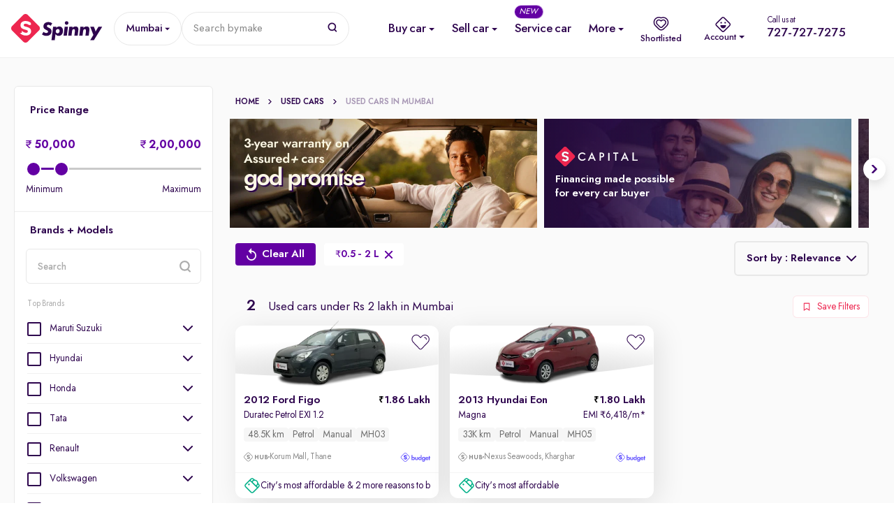

--- FILE ---
content_type: text/html; charset=utf-8
request_url: https://www.google.com/recaptcha/enterprise/anchor?ar=1&k=6Lc_rqYoAAAAAHwcTbMntlDkC52H6QAYgYE7eUKp&co=aHR0cHM6Ly93d3cuc3Bpbm55LmNvbTo0NDM.&hl=en&v=PoyoqOPhxBO7pBk68S4YbpHZ&size=invisible&anchor-ms=20000&execute-ms=30000&cb=iocfggqzh49s
body_size: 48562
content:
<!DOCTYPE HTML><html dir="ltr" lang="en"><head><meta http-equiv="Content-Type" content="text/html; charset=UTF-8">
<meta http-equiv="X-UA-Compatible" content="IE=edge">
<title>reCAPTCHA</title>
<style type="text/css">
/* cyrillic-ext */
@font-face {
  font-family: 'Roboto';
  font-style: normal;
  font-weight: 400;
  font-stretch: 100%;
  src: url(//fonts.gstatic.com/s/roboto/v48/KFO7CnqEu92Fr1ME7kSn66aGLdTylUAMa3GUBHMdazTgWw.woff2) format('woff2');
  unicode-range: U+0460-052F, U+1C80-1C8A, U+20B4, U+2DE0-2DFF, U+A640-A69F, U+FE2E-FE2F;
}
/* cyrillic */
@font-face {
  font-family: 'Roboto';
  font-style: normal;
  font-weight: 400;
  font-stretch: 100%;
  src: url(//fonts.gstatic.com/s/roboto/v48/KFO7CnqEu92Fr1ME7kSn66aGLdTylUAMa3iUBHMdazTgWw.woff2) format('woff2');
  unicode-range: U+0301, U+0400-045F, U+0490-0491, U+04B0-04B1, U+2116;
}
/* greek-ext */
@font-face {
  font-family: 'Roboto';
  font-style: normal;
  font-weight: 400;
  font-stretch: 100%;
  src: url(//fonts.gstatic.com/s/roboto/v48/KFO7CnqEu92Fr1ME7kSn66aGLdTylUAMa3CUBHMdazTgWw.woff2) format('woff2');
  unicode-range: U+1F00-1FFF;
}
/* greek */
@font-face {
  font-family: 'Roboto';
  font-style: normal;
  font-weight: 400;
  font-stretch: 100%;
  src: url(//fonts.gstatic.com/s/roboto/v48/KFO7CnqEu92Fr1ME7kSn66aGLdTylUAMa3-UBHMdazTgWw.woff2) format('woff2');
  unicode-range: U+0370-0377, U+037A-037F, U+0384-038A, U+038C, U+038E-03A1, U+03A3-03FF;
}
/* math */
@font-face {
  font-family: 'Roboto';
  font-style: normal;
  font-weight: 400;
  font-stretch: 100%;
  src: url(//fonts.gstatic.com/s/roboto/v48/KFO7CnqEu92Fr1ME7kSn66aGLdTylUAMawCUBHMdazTgWw.woff2) format('woff2');
  unicode-range: U+0302-0303, U+0305, U+0307-0308, U+0310, U+0312, U+0315, U+031A, U+0326-0327, U+032C, U+032F-0330, U+0332-0333, U+0338, U+033A, U+0346, U+034D, U+0391-03A1, U+03A3-03A9, U+03B1-03C9, U+03D1, U+03D5-03D6, U+03F0-03F1, U+03F4-03F5, U+2016-2017, U+2034-2038, U+203C, U+2040, U+2043, U+2047, U+2050, U+2057, U+205F, U+2070-2071, U+2074-208E, U+2090-209C, U+20D0-20DC, U+20E1, U+20E5-20EF, U+2100-2112, U+2114-2115, U+2117-2121, U+2123-214F, U+2190, U+2192, U+2194-21AE, U+21B0-21E5, U+21F1-21F2, U+21F4-2211, U+2213-2214, U+2216-22FF, U+2308-230B, U+2310, U+2319, U+231C-2321, U+2336-237A, U+237C, U+2395, U+239B-23B7, U+23D0, U+23DC-23E1, U+2474-2475, U+25AF, U+25B3, U+25B7, U+25BD, U+25C1, U+25CA, U+25CC, U+25FB, U+266D-266F, U+27C0-27FF, U+2900-2AFF, U+2B0E-2B11, U+2B30-2B4C, U+2BFE, U+3030, U+FF5B, U+FF5D, U+1D400-1D7FF, U+1EE00-1EEFF;
}
/* symbols */
@font-face {
  font-family: 'Roboto';
  font-style: normal;
  font-weight: 400;
  font-stretch: 100%;
  src: url(//fonts.gstatic.com/s/roboto/v48/KFO7CnqEu92Fr1ME7kSn66aGLdTylUAMaxKUBHMdazTgWw.woff2) format('woff2');
  unicode-range: U+0001-000C, U+000E-001F, U+007F-009F, U+20DD-20E0, U+20E2-20E4, U+2150-218F, U+2190, U+2192, U+2194-2199, U+21AF, U+21E6-21F0, U+21F3, U+2218-2219, U+2299, U+22C4-22C6, U+2300-243F, U+2440-244A, U+2460-24FF, U+25A0-27BF, U+2800-28FF, U+2921-2922, U+2981, U+29BF, U+29EB, U+2B00-2BFF, U+4DC0-4DFF, U+FFF9-FFFB, U+10140-1018E, U+10190-1019C, U+101A0, U+101D0-101FD, U+102E0-102FB, U+10E60-10E7E, U+1D2C0-1D2D3, U+1D2E0-1D37F, U+1F000-1F0FF, U+1F100-1F1AD, U+1F1E6-1F1FF, U+1F30D-1F30F, U+1F315, U+1F31C, U+1F31E, U+1F320-1F32C, U+1F336, U+1F378, U+1F37D, U+1F382, U+1F393-1F39F, U+1F3A7-1F3A8, U+1F3AC-1F3AF, U+1F3C2, U+1F3C4-1F3C6, U+1F3CA-1F3CE, U+1F3D4-1F3E0, U+1F3ED, U+1F3F1-1F3F3, U+1F3F5-1F3F7, U+1F408, U+1F415, U+1F41F, U+1F426, U+1F43F, U+1F441-1F442, U+1F444, U+1F446-1F449, U+1F44C-1F44E, U+1F453, U+1F46A, U+1F47D, U+1F4A3, U+1F4B0, U+1F4B3, U+1F4B9, U+1F4BB, U+1F4BF, U+1F4C8-1F4CB, U+1F4D6, U+1F4DA, U+1F4DF, U+1F4E3-1F4E6, U+1F4EA-1F4ED, U+1F4F7, U+1F4F9-1F4FB, U+1F4FD-1F4FE, U+1F503, U+1F507-1F50B, U+1F50D, U+1F512-1F513, U+1F53E-1F54A, U+1F54F-1F5FA, U+1F610, U+1F650-1F67F, U+1F687, U+1F68D, U+1F691, U+1F694, U+1F698, U+1F6AD, U+1F6B2, U+1F6B9-1F6BA, U+1F6BC, U+1F6C6-1F6CF, U+1F6D3-1F6D7, U+1F6E0-1F6EA, U+1F6F0-1F6F3, U+1F6F7-1F6FC, U+1F700-1F7FF, U+1F800-1F80B, U+1F810-1F847, U+1F850-1F859, U+1F860-1F887, U+1F890-1F8AD, U+1F8B0-1F8BB, U+1F8C0-1F8C1, U+1F900-1F90B, U+1F93B, U+1F946, U+1F984, U+1F996, U+1F9E9, U+1FA00-1FA6F, U+1FA70-1FA7C, U+1FA80-1FA89, U+1FA8F-1FAC6, U+1FACE-1FADC, U+1FADF-1FAE9, U+1FAF0-1FAF8, U+1FB00-1FBFF;
}
/* vietnamese */
@font-face {
  font-family: 'Roboto';
  font-style: normal;
  font-weight: 400;
  font-stretch: 100%;
  src: url(//fonts.gstatic.com/s/roboto/v48/KFO7CnqEu92Fr1ME7kSn66aGLdTylUAMa3OUBHMdazTgWw.woff2) format('woff2');
  unicode-range: U+0102-0103, U+0110-0111, U+0128-0129, U+0168-0169, U+01A0-01A1, U+01AF-01B0, U+0300-0301, U+0303-0304, U+0308-0309, U+0323, U+0329, U+1EA0-1EF9, U+20AB;
}
/* latin-ext */
@font-face {
  font-family: 'Roboto';
  font-style: normal;
  font-weight: 400;
  font-stretch: 100%;
  src: url(//fonts.gstatic.com/s/roboto/v48/KFO7CnqEu92Fr1ME7kSn66aGLdTylUAMa3KUBHMdazTgWw.woff2) format('woff2');
  unicode-range: U+0100-02BA, U+02BD-02C5, U+02C7-02CC, U+02CE-02D7, U+02DD-02FF, U+0304, U+0308, U+0329, U+1D00-1DBF, U+1E00-1E9F, U+1EF2-1EFF, U+2020, U+20A0-20AB, U+20AD-20C0, U+2113, U+2C60-2C7F, U+A720-A7FF;
}
/* latin */
@font-face {
  font-family: 'Roboto';
  font-style: normal;
  font-weight: 400;
  font-stretch: 100%;
  src: url(//fonts.gstatic.com/s/roboto/v48/KFO7CnqEu92Fr1ME7kSn66aGLdTylUAMa3yUBHMdazQ.woff2) format('woff2');
  unicode-range: U+0000-00FF, U+0131, U+0152-0153, U+02BB-02BC, U+02C6, U+02DA, U+02DC, U+0304, U+0308, U+0329, U+2000-206F, U+20AC, U+2122, U+2191, U+2193, U+2212, U+2215, U+FEFF, U+FFFD;
}
/* cyrillic-ext */
@font-face {
  font-family: 'Roboto';
  font-style: normal;
  font-weight: 500;
  font-stretch: 100%;
  src: url(//fonts.gstatic.com/s/roboto/v48/KFO7CnqEu92Fr1ME7kSn66aGLdTylUAMa3GUBHMdazTgWw.woff2) format('woff2');
  unicode-range: U+0460-052F, U+1C80-1C8A, U+20B4, U+2DE0-2DFF, U+A640-A69F, U+FE2E-FE2F;
}
/* cyrillic */
@font-face {
  font-family: 'Roboto';
  font-style: normal;
  font-weight: 500;
  font-stretch: 100%;
  src: url(//fonts.gstatic.com/s/roboto/v48/KFO7CnqEu92Fr1ME7kSn66aGLdTylUAMa3iUBHMdazTgWw.woff2) format('woff2');
  unicode-range: U+0301, U+0400-045F, U+0490-0491, U+04B0-04B1, U+2116;
}
/* greek-ext */
@font-face {
  font-family: 'Roboto';
  font-style: normal;
  font-weight: 500;
  font-stretch: 100%;
  src: url(//fonts.gstatic.com/s/roboto/v48/KFO7CnqEu92Fr1ME7kSn66aGLdTylUAMa3CUBHMdazTgWw.woff2) format('woff2');
  unicode-range: U+1F00-1FFF;
}
/* greek */
@font-face {
  font-family: 'Roboto';
  font-style: normal;
  font-weight: 500;
  font-stretch: 100%;
  src: url(//fonts.gstatic.com/s/roboto/v48/KFO7CnqEu92Fr1ME7kSn66aGLdTylUAMa3-UBHMdazTgWw.woff2) format('woff2');
  unicode-range: U+0370-0377, U+037A-037F, U+0384-038A, U+038C, U+038E-03A1, U+03A3-03FF;
}
/* math */
@font-face {
  font-family: 'Roboto';
  font-style: normal;
  font-weight: 500;
  font-stretch: 100%;
  src: url(//fonts.gstatic.com/s/roboto/v48/KFO7CnqEu92Fr1ME7kSn66aGLdTylUAMawCUBHMdazTgWw.woff2) format('woff2');
  unicode-range: U+0302-0303, U+0305, U+0307-0308, U+0310, U+0312, U+0315, U+031A, U+0326-0327, U+032C, U+032F-0330, U+0332-0333, U+0338, U+033A, U+0346, U+034D, U+0391-03A1, U+03A3-03A9, U+03B1-03C9, U+03D1, U+03D5-03D6, U+03F0-03F1, U+03F4-03F5, U+2016-2017, U+2034-2038, U+203C, U+2040, U+2043, U+2047, U+2050, U+2057, U+205F, U+2070-2071, U+2074-208E, U+2090-209C, U+20D0-20DC, U+20E1, U+20E5-20EF, U+2100-2112, U+2114-2115, U+2117-2121, U+2123-214F, U+2190, U+2192, U+2194-21AE, U+21B0-21E5, U+21F1-21F2, U+21F4-2211, U+2213-2214, U+2216-22FF, U+2308-230B, U+2310, U+2319, U+231C-2321, U+2336-237A, U+237C, U+2395, U+239B-23B7, U+23D0, U+23DC-23E1, U+2474-2475, U+25AF, U+25B3, U+25B7, U+25BD, U+25C1, U+25CA, U+25CC, U+25FB, U+266D-266F, U+27C0-27FF, U+2900-2AFF, U+2B0E-2B11, U+2B30-2B4C, U+2BFE, U+3030, U+FF5B, U+FF5D, U+1D400-1D7FF, U+1EE00-1EEFF;
}
/* symbols */
@font-face {
  font-family: 'Roboto';
  font-style: normal;
  font-weight: 500;
  font-stretch: 100%;
  src: url(//fonts.gstatic.com/s/roboto/v48/KFO7CnqEu92Fr1ME7kSn66aGLdTylUAMaxKUBHMdazTgWw.woff2) format('woff2');
  unicode-range: U+0001-000C, U+000E-001F, U+007F-009F, U+20DD-20E0, U+20E2-20E4, U+2150-218F, U+2190, U+2192, U+2194-2199, U+21AF, U+21E6-21F0, U+21F3, U+2218-2219, U+2299, U+22C4-22C6, U+2300-243F, U+2440-244A, U+2460-24FF, U+25A0-27BF, U+2800-28FF, U+2921-2922, U+2981, U+29BF, U+29EB, U+2B00-2BFF, U+4DC0-4DFF, U+FFF9-FFFB, U+10140-1018E, U+10190-1019C, U+101A0, U+101D0-101FD, U+102E0-102FB, U+10E60-10E7E, U+1D2C0-1D2D3, U+1D2E0-1D37F, U+1F000-1F0FF, U+1F100-1F1AD, U+1F1E6-1F1FF, U+1F30D-1F30F, U+1F315, U+1F31C, U+1F31E, U+1F320-1F32C, U+1F336, U+1F378, U+1F37D, U+1F382, U+1F393-1F39F, U+1F3A7-1F3A8, U+1F3AC-1F3AF, U+1F3C2, U+1F3C4-1F3C6, U+1F3CA-1F3CE, U+1F3D4-1F3E0, U+1F3ED, U+1F3F1-1F3F3, U+1F3F5-1F3F7, U+1F408, U+1F415, U+1F41F, U+1F426, U+1F43F, U+1F441-1F442, U+1F444, U+1F446-1F449, U+1F44C-1F44E, U+1F453, U+1F46A, U+1F47D, U+1F4A3, U+1F4B0, U+1F4B3, U+1F4B9, U+1F4BB, U+1F4BF, U+1F4C8-1F4CB, U+1F4D6, U+1F4DA, U+1F4DF, U+1F4E3-1F4E6, U+1F4EA-1F4ED, U+1F4F7, U+1F4F9-1F4FB, U+1F4FD-1F4FE, U+1F503, U+1F507-1F50B, U+1F50D, U+1F512-1F513, U+1F53E-1F54A, U+1F54F-1F5FA, U+1F610, U+1F650-1F67F, U+1F687, U+1F68D, U+1F691, U+1F694, U+1F698, U+1F6AD, U+1F6B2, U+1F6B9-1F6BA, U+1F6BC, U+1F6C6-1F6CF, U+1F6D3-1F6D7, U+1F6E0-1F6EA, U+1F6F0-1F6F3, U+1F6F7-1F6FC, U+1F700-1F7FF, U+1F800-1F80B, U+1F810-1F847, U+1F850-1F859, U+1F860-1F887, U+1F890-1F8AD, U+1F8B0-1F8BB, U+1F8C0-1F8C1, U+1F900-1F90B, U+1F93B, U+1F946, U+1F984, U+1F996, U+1F9E9, U+1FA00-1FA6F, U+1FA70-1FA7C, U+1FA80-1FA89, U+1FA8F-1FAC6, U+1FACE-1FADC, U+1FADF-1FAE9, U+1FAF0-1FAF8, U+1FB00-1FBFF;
}
/* vietnamese */
@font-face {
  font-family: 'Roboto';
  font-style: normal;
  font-weight: 500;
  font-stretch: 100%;
  src: url(//fonts.gstatic.com/s/roboto/v48/KFO7CnqEu92Fr1ME7kSn66aGLdTylUAMa3OUBHMdazTgWw.woff2) format('woff2');
  unicode-range: U+0102-0103, U+0110-0111, U+0128-0129, U+0168-0169, U+01A0-01A1, U+01AF-01B0, U+0300-0301, U+0303-0304, U+0308-0309, U+0323, U+0329, U+1EA0-1EF9, U+20AB;
}
/* latin-ext */
@font-face {
  font-family: 'Roboto';
  font-style: normal;
  font-weight: 500;
  font-stretch: 100%;
  src: url(//fonts.gstatic.com/s/roboto/v48/KFO7CnqEu92Fr1ME7kSn66aGLdTylUAMa3KUBHMdazTgWw.woff2) format('woff2');
  unicode-range: U+0100-02BA, U+02BD-02C5, U+02C7-02CC, U+02CE-02D7, U+02DD-02FF, U+0304, U+0308, U+0329, U+1D00-1DBF, U+1E00-1E9F, U+1EF2-1EFF, U+2020, U+20A0-20AB, U+20AD-20C0, U+2113, U+2C60-2C7F, U+A720-A7FF;
}
/* latin */
@font-face {
  font-family: 'Roboto';
  font-style: normal;
  font-weight: 500;
  font-stretch: 100%;
  src: url(//fonts.gstatic.com/s/roboto/v48/KFO7CnqEu92Fr1ME7kSn66aGLdTylUAMa3yUBHMdazQ.woff2) format('woff2');
  unicode-range: U+0000-00FF, U+0131, U+0152-0153, U+02BB-02BC, U+02C6, U+02DA, U+02DC, U+0304, U+0308, U+0329, U+2000-206F, U+20AC, U+2122, U+2191, U+2193, U+2212, U+2215, U+FEFF, U+FFFD;
}
/* cyrillic-ext */
@font-face {
  font-family: 'Roboto';
  font-style: normal;
  font-weight: 900;
  font-stretch: 100%;
  src: url(//fonts.gstatic.com/s/roboto/v48/KFO7CnqEu92Fr1ME7kSn66aGLdTylUAMa3GUBHMdazTgWw.woff2) format('woff2');
  unicode-range: U+0460-052F, U+1C80-1C8A, U+20B4, U+2DE0-2DFF, U+A640-A69F, U+FE2E-FE2F;
}
/* cyrillic */
@font-face {
  font-family: 'Roboto';
  font-style: normal;
  font-weight: 900;
  font-stretch: 100%;
  src: url(//fonts.gstatic.com/s/roboto/v48/KFO7CnqEu92Fr1ME7kSn66aGLdTylUAMa3iUBHMdazTgWw.woff2) format('woff2');
  unicode-range: U+0301, U+0400-045F, U+0490-0491, U+04B0-04B1, U+2116;
}
/* greek-ext */
@font-face {
  font-family: 'Roboto';
  font-style: normal;
  font-weight: 900;
  font-stretch: 100%;
  src: url(//fonts.gstatic.com/s/roboto/v48/KFO7CnqEu92Fr1ME7kSn66aGLdTylUAMa3CUBHMdazTgWw.woff2) format('woff2');
  unicode-range: U+1F00-1FFF;
}
/* greek */
@font-face {
  font-family: 'Roboto';
  font-style: normal;
  font-weight: 900;
  font-stretch: 100%;
  src: url(//fonts.gstatic.com/s/roboto/v48/KFO7CnqEu92Fr1ME7kSn66aGLdTylUAMa3-UBHMdazTgWw.woff2) format('woff2');
  unicode-range: U+0370-0377, U+037A-037F, U+0384-038A, U+038C, U+038E-03A1, U+03A3-03FF;
}
/* math */
@font-face {
  font-family: 'Roboto';
  font-style: normal;
  font-weight: 900;
  font-stretch: 100%;
  src: url(//fonts.gstatic.com/s/roboto/v48/KFO7CnqEu92Fr1ME7kSn66aGLdTylUAMawCUBHMdazTgWw.woff2) format('woff2');
  unicode-range: U+0302-0303, U+0305, U+0307-0308, U+0310, U+0312, U+0315, U+031A, U+0326-0327, U+032C, U+032F-0330, U+0332-0333, U+0338, U+033A, U+0346, U+034D, U+0391-03A1, U+03A3-03A9, U+03B1-03C9, U+03D1, U+03D5-03D6, U+03F0-03F1, U+03F4-03F5, U+2016-2017, U+2034-2038, U+203C, U+2040, U+2043, U+2047, U+2050, U+2057, U+205F, U+2070-2071, U+2074-208E, U+2090-209C, U+20D0-20DC, U+20E1, U+20E5-20EF, U+2100-2112, U+2114-2115, U+2117-2121, U+2123-214F, U+2190, U+2192, U+2194-21AE, U+21B0-21E5, U+21F1-21F2, U+21F4-2211, U+2213-2214, U+2216-22FF, U+2308-230B, U+2310, U+2319, U+231C-2321, U+2336-237A, U+237C, U+2395, U+239B-23B7, U+23D0, U+23DC-23E1, U+2474-2475, U+25AF, U+25B3, U+25B7, U+25BD, U+25C1, U+25CA, U+25CC, U+25FB, U+266D-266F, U+27C0-27FF, U+2900-2AFF, U+2B0E-2B11, U+2B30-2B4C, U+2BFE, U+3030, U+FF5B, U+FF5D, U+1D400-1D7FF, U+1EE00-1EEFF;
}
/* symbols */
@font-face {
  font-family: 'Roboto';
  font-style: normal;
  font-weight: 900;
  font-stretch: 100%;
  src: url(//fonts.gstatic.com/s/roboto/v48/KFO7CnqEu92Fr1ME7kSn66aGLdTylUAMaxKUBHMdazTgWw.woff2) format('woff2');
  unicode-range: U+0001-000C, U+000E-001F, U+007F-009F, U+20DD-20E0, U+20E2-20E4, U+2150-218F, U+2190, U+2192, U+2194-2199, U+21AF, U+21E6-21F0, U+21F3, U+2218-2219, U+2299, U+22C4-22C6, U+2300-243F, U+2440-244A, U+2460-24FF, U+25A0-27BF, U+2800-28FF, U+2921-2922, U+2981, U+29BF, U+29EB, U+2B00-2BFF, U+4DC0-4DFF, U+FFF9-FFFB, U+10140-1018E, U+10190-1019C, U+101A0, U+101D0-101FD, U+102E0-102FB, U+10E60-10E7E, U+1D2C0-1D2D3, U+1D2E0-1D37F, U+1F000-1F0FF, U+1F100-1F1AD, U+1F1E6-1F1FF, U+1F30D-1F30F, U+1F315, U+1F31C, U+1F31E, U+1F320-1F32C, U+1F336, U+1F378, U+1F37D, U+1F382, U+1F393-1F39F, U+1F3A7-1F3A8, U+1F3AC-1F3AF, U+1F3C2, U+1F3C4-1F3C6, U+1F3CA-1F3CE, U+1F3D4-1F3E0, U+1F3ED, U+1F3F1-1F3F3, U+1F3F5-1F3F7, U+1F408, U+1F415, U+1F41F, U+1F426, U+1F43F, U+1F441-1F442, U+1F444, U+1F446-1F449, U+1F44C-1F44E, U+1F453, U+1F46A, U+1F47D, U+1F4A3, U+1F4B0, U+1F4B3, U+1F4B9, U+1F4BB, U+1F4BF, U+1F4C8-1F4CB, U+1F4D6, U+1F4DA, U+1F4DF, U+1F4E3-1F4E6, U+1F4EA-1F4ED, U+1F4F7, U+1F4F9-1F4FB, U+1F4FD-1F4FE, U+1F503, U+1F507-1F50B, U+1F50D, U+1F512-1F513, U+1F53E-1F54A, U+1F54F-1F5FA, U+1F610, U+1F650-1F67F, U+1F687, U+1F68D, U+1F691, U+1F694, U+1F698, U+1F6AD, U+1F6B2, U+1F6B9-1F6BA, U+1F6BC, U+1F6C6-1F6CF, U+1F6D3-1F6D7, U+1F6E0-1F6EA, U+1F6F0-1F6F3, U+1F6F7-1F6FC, U+1F700-1F7FF, U+1F800-1F80B, U+1F810-1F847, U+1F850-1F859, U+1F860-1F887, U+1F890-1F8AD, U+1F8B0-1F8BB, U+1F8C0-1F8C1, U+1F900-1F90B, U+1F93B, U+1F946, U+1F984, U+1F996, U+1F9E9, U+1FA00-1FA6F, U+1FA70-1FA7C, U+1FA80-1FA89, U+1FA8F-1FAC6, U+1FACE-1FADC, U+1FADF-1FAE9, U+1FAF0-1FAF8, U+1FB00-1FBFF;
}
/* vietnamese */
@font-face {
  font-family: 'Roboto';
  font-style: normal;
  font-weight: 900;
  font-stretch: 100%;
  src: url(//fonts.gstatic.com/s/roboto/v48/KFO7CnqEu92Fr1ME7kSn66aGLdTylUAMa3OUBHMdazTgWw.woff2) format('woff2');
  unicode-range: U+0102-0103, U+0110-0111, U+0128-0129, U+0168-0169, U+01A0-01A1, U+01AF-01B0, U+0300-0301, U+0303-0304, U+0308-0309, U+0323, U+0329, U+1EA0-1EF9, U+20AB;
}
/* latin-ext */
@font-face {
  font-family: 'Roboto';
  font-style: normal;
  font-weight: 900;
  font-stretch: 100%;
  src: url(//fonts.gstatic.com/s/roboto/v48/KFO7CnqEu92Fr1ME7kSn66aGLdTylUAMa3KUBHMdazTgWw.woff2) format('woff2');
  unicode-range: U+0100-02BA, U+02BD-02C5, U+02C7-02CC, U+02CE-02D7, U+02DD-02FF, U+0304, U+0308, U+0329, U+1D00-1DBF, U+1E00-1E9F, U+1EF2-1EFF, U+2020, U+20A0-20AB, U+20AD-20C0, U+2113, U+2C60-2C7F, U+A720-A7FF;
}
/* latin */
@font-face {
  font-family: 'Roboto';
  font-style: normal;
  font-weight: 900;
  font-stretch: 100%;
  src: url(//fonts.gstatic.com/s/roboto/v48/KFO7CnqEu92Fr1ME7kSn66aGLdTylUAMa3yUBHMdazQ.woff2) format('woff2');
  unicode-range: U+0000-00FF, U+0131, U+0152-0153, U+02BB-02BC, U+02C6, U+02DA, U+02DC, U+0304, U+0308, U+0329, U+2000-206F, U+20AC, U+2122, U+2191, U+2193, U+2212, U+2215, U+FEFF, U+FFFD;
}

</style>
<link rel="stylesheet" type="text/css" href="https://www.gstatic.com/recaptcha/releases/PoyoqOPhxBO7pBk68S4YbpHZ/styles__ltr.css">
<script nonce="yeTt-QA4EDTr06YFOaVZJw" type="text/javascript">window['__recaptcha_api'] = 'https://www.google.com/recaptcha/enterprise/';</script>
<script type="text/javascript" src="https://www.gstatic.com/recaptcha/releases/PoyoqOPhxBO7pBk68S4YbpHZ/recaptcha__en.js" nonce="yeTt-QA4EDTr06YFOaVZJw">
      
    </script></head>
<body><div id="rc-anchor-alert" class="rc-anchor-alert"></div>
<input type="hidden" id="recaptcha-token" value="[base64]">
<script type="text/javascript" nonce="yeTt-QA4EDTr06YFOaVZJw">
      recaptcha.anchor.Main.init("[\x22ainput\x22,[\x22bgdata\x22,\x22\x22,\[base64]/[base64]/UltIKytdPWE6KGE8MjA0OD9SW0grK109YT4+NnwxOTI6KChhJjY0NTEyKT09NTUyOTYmJnErMTxoLmxlbmd0aCYmKGguY2hhckNvZGVBdChxKzEpJjY0NTEyKT09NTYzMjA/[base64]/MjU1OlI/[base64]/[base64]/[base64]/[base64]/[base64]/[base64]/[base64]/[base64]/[base64]/[base64]\x22,\[base64]\x22,\x22w5LDmHx8w790cm7CnQxGw6Riwp1Aw5IoZiTCjBXCkcOrw7bChsOTw77CoErChcOxwpxlw5F5w4caa8KiacOCY8KKeAbCoMORw57DgCvCqMKrwrsUw5DCplbDr8KOwqzDj8O0wprClMOZRMKOJMO/Q1okwqIcw4R6BFHClVzCvlvCv8Opw6UEfMO+aFoKwoEXK8OXEAE+w5jCicKMw7fCgMKcw6cdXcOpwrLDnxjDgMOqXsO0PwnCvcOIfwfCucKcw6l/[base64]/w4tFUsOfJk/[base64]/DkWDDk2oHw5LCrETCusOKKHgwBgJJeFjDg1x8wq7Dh1LDjcO+w7rDoS3DhMO2XMKiwp7CicO2KsOIJTXDpTQiSMOvXEzDisO4U8KMM8KMw5/[base64]/Hl7CpMKpckPCrcK1Q8KfdcO1wpFpacKOb2IDw4HDonDDjgwnw78PRSBiw6tjwo3Dok/DmQgoFEVGw7vDu8KDw40xwoc2DsKOwqMvwrbCg8O2w7vDvyzDgsOIw4rCjlICDAXCrcOSw4VDbMO7w5h5w7PCsSZ0w7Vddkd/OMO8wo9LwoDCnMKew4puScKlOcObTsKDInxyw44Xw4/CmMORw6vCoXvCjlxoVXAow4rCtCUJw69ZJ8KbwqBKTMOIOShgeFAjQsKgwqrCtiEVKMKswqZjSsOYK8KAwoDDrkEyw5/[base64]/[base64]/[base64]/DtBw8w5Fbw73DrnDDrDnCo8Khwq5fPMODE8KUAi7CkMKLc8KSw4x2wpbCsRMxwpMPeTrDmE0nwp8THEUeZW/Co8Osw7zDgcKHIzQCwoXDtX4BYMKuOxNXwpxrwqXCmx3CiwbDiR/CjMO/wplXw7xrwr3Dk8O9HMOFaxrDo8Kpwqodw6Blw6Zzw4d/w5MNwqQcw7IbA2QEw48GDUMEfRrCi1wZw7DDu8Kbw47CscKwRMO+MsOYw5Bjwq1LTkDCiBM+NFkhwobDkRo1w5rDu8KLw6QIXylzwoDCl8KWaEnCqcK1K8KdFATDgmcyJRjDvsOZQGlFSMK2GUbDq8KGCsKDVxzDmlA4w6/Cm8OrJ8OFwrjDmijCmcKOcGXCpWVzw7t2wqFWwqVzV8O0KXcldD4mw7YMDDTDncKjbcOxwpPDp8Kfwrx9GivDuGbDr3VpVDPDgcO4FMK9wq8fcMK+H8KcbcKgwrElBh9EfjXCncK/[base64]/DkMOmGDtLw7fCnU9Swp0QY8KUEMK3aDh0wr1DVMOfKkQdwo8IwqjDr8KLR8OCUwfCkwrCthXDgzbDhMOQw43DosODw7tACcOZOmx1PXRTHBvCm0rChC7CsgbDlH0CJcK4GMKHwrXChh/Dg2PDiMKEdDbDo8KDGMOtwqnDqsK/[base64]/[base64]/YkLCnsKFw5d8w6cmC1BGw7nDgcKdUsKfdzzCpMO5w7vCn8KKw4fDp8Kpw6PCgXjDhcKJwrkvwqDClcKbM2TCtX57KcO/[base64]/DosOEw4HDt8K8AQ8zfcOiwpTCoTjDvsOWEmRdw5w/wo3DgkTDhgZ8KMOWw6TCqsORE0vDhMKHGATDs8OrYwHCpsOdVwzDgkceHcOuGMKawrDDkcKJwrTCqkfDucKiwoNWfsOWwol0wqDCuXrCsiTDs8K6MzPClgLCpMOyAkzDg8K6w5nCg14ADsOdZEvDrsKAQsOPVMOow4g4wrlYwrzCj8KTwq/CpcK2woIGwrrClsOfwrHDhHTDqmo1IA5OND9mw5sHP8O5wrghwoPDlUInNVrCtUgUw4MRwp9dw4nDnGvCtF8XwrTDr1Q9woLDlgXDkGtcwphbw6Ncw60SYULChMKqY8ODwpvCucOaw59OwqpQNT8CVy8wW1fDsAQefcOvw5vClA5/JgTDtyQ/[base64]/DgMKKQsOAw4JkwrDClwrCm2FVWjXCpcKKw59GSUHCpXzDvcKpZU/DqyQVJm7DsSHDucOQw707Xh1YDMORw6XCg217w7PCmsKgw4Q8wrInw4k0wrQUDMKrwo3Cs8OIw6siNAtqUsKWUzzCrsK/SMKRw70qwoonw61IYXYiwqfCo8Osw7XDqBAEw5p8woRFw7ZzwojDtkLCijLDn8KwURXCusOGUWPCk8KXbFjDk8O8M08reS9swrbDpE4HwoJjwrQ0wpxewqNBMBDDl300SMOrw5/CgsO3RsKMVC/DnF4Kw7k4w4rCocOLbQF7w6PDmcKVeyjCgsKswqzCmjPClsKXwo9VasOQw7tvRQ7DjMKuwojDkjvCtSzDrsOIG17CvsOQW1rDrcK8w5dlwqbCgC99wo/CtF3DjgfDmMOMw5zDkm8iw6PDiMKfwrbDmkTCv8Kqwr/DtMOZaMOPJgMNRsOgR0oECHcJw7tSw6jDnTbCm1vDuMObCjjDogjCssOlCMK/wrjCvsO3wqsqw6XDqFjChkkdbG0zw5HDhBjDisOJw7HClsKFbcK0w5s/IldAwrcAJGliNANRG8OQOS7DuMKQWw0DwpYxw5rDg8KQVcKnbT3CgWtMw6oBCXPCsF44W8ORwrLDhWnCk3tNW8OzLxNxwpPDvV8Dw4I/acKzwqbCmsK3D8O1w7nCsnDDl29+w6dHwrbDrMOdw65XWMKEwovDqsKvw4BrFsKvUsKidnLCsCbCnsKmw5VBcMO5FMKaw4AvDsKmw53CjVg0wr/[base64]/wqbCulQmAsOkTWAENMOJFDrChMOPeMKbVMOoKVTCgA/CrcKwPW0/TVVawq0ldi5pw7HDgjDCuT/[base64]/DuAw+w4zDqcOQFgIAwrMif8KrM8KlwogJFRfDrD1gRcO7XwzCo8O3W8OeYgbCg0HCrcOiJFEFw5JMwoTChQLCri3CoAzCscO+wojCi8K+MMOSw4xCFMOvw65Iwq9gZcOHKQPCrVg/[base64]/woliEcOCw7EMDG/CjxDCiEZfw6bDuSrDvQ/ChcKQXMKLwrR9w7DDkGfCsmXCuMK5fyHCu8OeVcKGwpzCmHNze2jCjsO0PlXDuHo/w6/Dg8KoDkHDv8O5w58WwpIrYcKjNsKLJH3CpE3Dlz0Xw5QGeVrCosKUwo3ClMOCw7jCh8O0w4Aowpx9woHCu8KzwrrCj8Orw4EFw5fCmxnCozJ9w4vDlsKOw6jDocOTwr/DncKvK0zClsKQQ3tVdMKiNsKGJSnClMKLw49tw7rCl8OvwpfDsDlecMKNMcKjwpzCqcK4LznCvR9Sw4HDj8K6wozDo8OIwpQ/w787wrTCmsOiw4DDl8KtKMKAbBHCiMKRIMKccnrChMOiKnHDicONYWbDg8KzP8K+N8OWwpIUwqknw7l7w6rDkRnCssKWTsK6w7jDkjHDrjwOCA3DrX8TRnPDowvCm0bDrW7Dh8Kdw7Vnw67ChsOcwp4aw6c/bG8+woZ2OcO3dcK1D8Kzwogew4VKw7zCsT/Dp8K2aMKKw7TCocORw4dLQ3LClx/Cu8OswprDoT85QnxCwqlaH8Kdw6ZFDsO+wrtgwr1OecOxGidkwq3DlMK0L8Kgw65oQTLCgQLCrzjCm20lcQ7Cs1fDmMO6MlAewpQ7wrDCv2MuXD0eFcKzOzzDg8OgXcKdwpxhf8OHw7wWw4/DkMOmw4oFw58zw4wGfsKFw6Y5LEDCiyBcwohiwq/[base64]/DoMOiw4nDp8OLwqPCuhHCmMKCJD3CuMKIwpg+w6jDuGp5wp5dLMKpVsOgwoHDgsOyJVpPwq7CglUJcDp6UsKcw58RW8OVwrTCjHHDjwgvaMOABQHCgsO0wpLCt8K/wozDj353YCwHRQJZFsKnw7hBSkjDksKQXcKiaT/CgT7Coz3Cl8OSw5vCiAjDncKRwpPCvsOAI8OaHcOxGk/DrU4LbcO8w6zDvsK1wrnDpMKow6J/woFNw5nCj8KRAsKNwrfCtxXCpMKKV3bDgsOCwpA2FCHCksKsCsOPIcODwqDCg8KHYQTCqgrCuMKbw7UYwpdqwotxf108fBlowrjCnR/DsQ1FQDJVw6cteVM8H8OjZUtUw651HysbwrQNfsKefMKuZzvDlE/Dl8KJw4XDlVrCpsOnBzh1OE3DisKow5DDs8KeRMOXDcO5w4LCiEfDrMK9KGvCtsO/JMOdwqbCgcObbBnDh3fConvCu8OsX8OnMMOydsOQwpI3P8K2wrvCpMOxc3TDjzY/[base64]/DjMKdM8ObwpHCg1JPwqDCucOfw6/[base64]/[base64]/DhsOfw7jCpj4Uw68mf8KhWSzDv8KJw58KGMO9DQjDiklWHEdfWsKCw7ZSDTbClDXDmRozNkM7FjLDqMO/w5rCmnbChjhyYAFmw7wePVoIwofCosKnwpxfwqdfw7PDj8K7wqt4wp8dwr3CkgrCtSbDn8K7wqjDvRrCk2/DhcKfwr8LwodbwrlRMcKbw5fDvXIRccKPwpNDWcOhZcK2SsK5LwR1D8O0AcKHVg48F2cUw6cuwp7DnygUTMKgGWBTwrtsFlbCvz/DisONwqMwwpDCnsKtwo3Dn1PDvxUFwr50PcKowpISw5vDuMKRSsOWwr/[base64]/CliNBdsKIwplAwrUqCBorwrdUHDcHwqBvwo0+URplwo/[base64]/Cv0pjOcOLw6NMbEbDrl8Ww6M6w5FDKwnDliQXw7TDiMK9wrpfDcKjw6cMNh/[base64]/KnNCw67Cj8KAByFoJFPCgsK0w57ConfDkQDCncKFPBDDu8OTw6vCshwWKsOtwpBzXHUlf8Omw4HDqhLDrXwMwotQRMK0TSJVwpjDmMORVEEiHhPDoMKsTmDCjy7Dm8KETsOgBn4Hw5gJQcOdw7bCpAFFIMOkGcK0M0/CncOiwpVsw4LDoXnDpMOYwp4ZdzUSw4zDqcK8wrxhw4hKDsOWVyBswrHDnMKcHkrDqQrCm1lDCcOvw7VHV8OMQGBRw73CnwB0ZMKJTMKCwpfDtcORNcKWworDhVTCiMOXEUsGYkoLXHHCgB/[base64]/[base64]/w4NdVcODwrdiw77CrAlWw5bDtSrDucOIPAJEwpdiJGhyw5/CqE3DqMKZBsKxUBwpYMKOwpzCnBjCi8Oaf8KSwozCmFnDuXAAcsKxBEDCtMK3w4MywqTDrEnDpn9gw55fVXfDusKBUMKgw7zDjCwJH3B6GMKiZMKEcRfDrMOjRsOXw4lBW8Obwo9RYcKXwr0MWWzCucO4w47CtsOEw7kiDVtLwonDjWk3ViHCpiM8w4krwr/DvlFKwoYGJAp8w5EBwpLDqsKew5zDsi1vw44bFMKPw6M6GMKqwpvCmMKieMKkw6EvS0Aiw67DusOyKx7DmMK3w6x9w4/Dp3EvwoVwacKnwozCu8KYJ8KBEQzCkRFSfHXClcKDKUbDnQ7Dk8KcwrzDpcOTwq0KVBbClm/Drl5Jw7x/T8KXVMKqQUbCrMOgw50nw7VpUhbDtWjCi8KJPSxFISocLG7CusKAwq8nw47Ds8K2woM1DgIALks4XcOhScOsw793a8Kgw7kNwrZnw4zDqyPDsD/CosKgZ2MCw6HCgS9Xw5LDvMOBw48Mw4UCD8KIwohtE8KUw4wDw5TCjMOuRMKJw63DsMOvWcKBLMO9SMOlGSnCtS7Ch2cSw5rCkixwNlPCm8KTIsOBw4NIwpo+VMK4w7zDqMK5fibCpAh5w6/DnR3DhlUCwoF2w5/[base64]/CssOMw4o/a256wpvCicKlUsK+BkwHwrNBND0jEMOZZQJAXcKQZMK/wpPDucK/AT7Cm8K4GAtdX35nw4PCgyvCkEXDo0d7N8KvXyLCskBlZsKfF8ORQ8Ocw6/DgMK9N2AHw4bCkcOJw5IzRDp7Z0LClBRcw7jCusKhUyLChmMfNhXDuAzDg8KuIA5MJ0zDimJEw6sawqrCr8Ovwq7DkVHDjcKZDMO5w5XDkTgKwqvCpFrDmUIccFjCogNBwqFFLcOvw6Rzw6RSwop+woZnw4gVGMK/w5o8w6zDlQNtHwTCncK7RcOYIcORwpMoO8O3agrCr11qwprCmyjDr2Rpwq4rwr4JXyk/Vl/Dm2/DrsKLB8O6QETDrcKIw6MwBxJ8wqDCosKDS3/DvAlmw5zDr8K0wq3DnMKva8KFUkVZe1VSwrQ4w6F5w6Bnw5PCijjDvEvCpjFww4XDvUIow5soZlxAw5rCuBvDnsKgIG5+Gk7Dt03CucO0P0vCk8Odw6JSaT4bwrM5f8K2D8KzwqMHw64FZsOBQ8K9wol5wp3CrxTChMKNwq4MdcK/w5Z+ZnbChVBZOMO/[base64]/CkA11w7PDpHHCj8O3wqXCoiNBScK9TMKnw641ScKyw6I8dsKSwoLCsgB+bSs6BlfCqRFewpUSRWoJUj8Xw4sTwpnDgjNWesOnRBnDtyPCvkPDh8K1dsKjw4ZPWyIuw6cXfXUfV8OwfzYywrTDiQp7wppBYsKlCHwFIcONw5PDjMOhwo7DosOfdMOwwr4MWMKHw7/DqcOywpjDvWESRTTDhUkHwr3Cnm3DtRoywoR+EsOmw6LDlsOMw6vCmsOaPXHDmBoTw4/Dn8OYesOEw5kQwqXDgXrDjwfDu1zCqnVLScO0ahbDngpVw5XCnXUSwqk/w54gCRjDhcOINMOAVcK/TcKKZMKvNMKBbiJQe8Kwd8O+XBpJw7bChi/[base64]/[base64]/CvsOtIRgFDsKkwr9tKsOQw4HDtXM7aMKBOsO+w6fDmjrCvMO3w7JHNsOGwprDmyp0wpDClMOewqFwLzZUaMOwLw3DlnYqwqBiw4jCgiDCoBPCucO7w7gfwq/DqzTCscKQw5HCuyPDhcKQXsO3w4ERWW3CrsKtRSEpwrl/w4zCgcKow6nDvMO3dcKMwqlcYDTDj8O+VsO5eMO6acKqwpfCly3DlsK2w6jCp09ZN04Cw5hPTRLCj8KrCGw1GHFmw7Faw7fCscOjIjXChMKuHHvCu8Ofw4PCn1PCl8K3asOYf8K2wq5/wq8rw5/[base64]/[base64]/DhsKqwrHCiRvCqkPCny7DnCLDssOPwpzDoMKIwpQeBi47XWFSQmjCoyHDu8Kww4fDscKKTcKLw4xsKRfCu2cPVwfDq14VSMOVFcKNDzfCnljDmhLCv17ClQHDpMO/GmJJw5/DhcOdAn/CgcKjasOZwpNQwrbDu8OcwpPCp8O+w6vDr8OkNMKbSXfDlsKgTWo5w6LDgSrCqsKuCsKewoBCwpPCpcOkw5MOwozDkUQ5PsOJw5wqEX0HV0M/E2gUeMO6w4BRT13Cvh3CnVBjACHCuMKhw4xNYCt0woEXGUh/c1ZlwqYhwostwqoow6bCsBnDqBLCsy3Co2DDqXJyTzsfXCXDpRRWDMOTwrLCsz/[base64]/wpnCm8K3P0AwVFJOQGNzbHTDpHUbKsO3CsOowrvDkcKkYDhHX8OhMQ4LWcK3w6PDgglLwqtXVhjCmnB3alHCgcOMwpbCpsKNXlfChi0BJSbDmSXDmcKsM3jCvWUDwrjCq8K8w4TDgxPDl0lzw5zCpMOVw7w9w6/CgsKgXcOcDMOcw5/CncKcSm49DB/DnMOQJ8KywqhWZcOzFhbDmsKiNcOmDAXClEzCs8ODw7LCunXCkcKgI8OXw5fChhQ1Jz/Dpi4Fwp3DlMKsf8OdccKvQ8KVw4rDmybCq8OawrXCoMOvPUZMw7TCqcOcwoPCkxwIZsOgw7zCvwpswo/Dp8KEw4bDvMOswqjDlcKZE8OEwqnChkzDglrDtgklw5ZVwrbChUESwprDisKow4zDqRtGHjtnC8KvSsK9QMOxSMKIdwV3wpNIw7ICwppLAX7DuTceH8KhKMOAw5MLwo/DlMKIZlDCm1ciwpk3wrbCh1l4wpB9wqkxL0DClnp5JwJ8w5HDnMKFOsKqK1vDlsOQwoN7w6bDocOcM8KNw659w7Q5YXYOwqZXDRbCgT7CoQPDrljDtx3Ds0Jmw5zChCzDs8ODw7zCtD7DqcOTcwZ/wpNMw5MOwr7Dr8OZciZtwrI5w59YXcK0ecO6RMOPcV5xXMKRPirDmcO1WsKwfDN0wr3Dp8O/[base64]/DgsK4M8OvW8OPw4fClgHDmQhEBBXDiMKICMKiwpnCmVXDr8KXw5pfw4DCmWfCjmrDo8ObX8OYw6s2XsOqw77DpsOQw4B9wpLDuk7Cmj12bBcuCmU/fMORel/Ciy7DjsOowo7DnMOxw48uw6zClipQwrpAwpLDk8KEdjslHcOnUMKOWsKXwpHCjcOYw4PCvWHDlRFdFsOwKMKedcKcO8Odw6rDt1c6wpjCo2FHwo8aw4lfw4/CgsKZwrbDhgzCtE3DnsKYPx/DkTLCh8OoLWJzw51Pw7fDhsO+w65wHT/Ci8OmFk55CEoQFsOpwrl4wotgIBxxw4V4wqXCgMOlw5vDisOcwpIiRcK/w4Qbw4nDn8ODw7xVbMOtSg7DhsOIwpVlc8KFwq7CqsO/fcOdw4Jtw6tPw5xzwoXDjcKrw6Y+wo7CpF7DnloHw4XDuGXCmQZ4cEbCiWXDlcO4w73Cm1HCusKDw6HCpFnDnsOJXcOuwo7Ci8OJWDU9wobDgsOaBF3Dp351w5fDlAIfw7BXK3fDvyFlw641NyPDpS/[base64]/DoH1HHgLCp8O1wqMGwpBzYhHDkklHwpfDrUsVBjnDkcOFw7zDmBJqZMKBw7kGw57Cn8OGwrLDusORHcKQwpMwH8OZcsKsb8OFGFQmwqjCm8K/A8KSehkfKcOxHhLDpcOKw7sadRnDp1bClwjCmMOgw6rDtAnCn3LCl8OQw6ENw6hRwp0VwqPCo8KFwofCkSFXw55xeDfDpcKNwpt1d1UrXmtNZG/Co8KKeX9FFVlGYsOEbcKODcKsKgrCjsK4HTbDpMK3NcKTw7DDsiZNLAxBwoQrWcKkwqnChBs5FMKeWXPDoMOkwr5Kw4A4GcOBSzDCpgLClAIaw7p/w6XDgMKKwo/[base64]/DgmJpZRtDwrXDhxQ1wrHCsU/CilnCumUjw6J4VsKWw7gHwrtAw7EcGMO6w5TDhcK8wptzTlvCgcO6ITZZMcKzVsO+CDfDqcOgdsKwCTd6UsKQRG/[base64]/CuHZsWsOdP8OkKSzCtg42IsOLAiXCqW7ComlawrJ0egvDt3Z1wqs/XHfCq2HDhcKyETHDgF7CoXfDm8OBblQGNTcgwqYaw5M+wottMVMDw6nCs8OpwqfDmDwOw6Q+wo/DrsOpw44uw7vDv8ORYmcnwrtKLhgCwrPCrFpvaMOxwrbChw8SKn/[base64]/[base64]/DscKkS3PClD3DgsOEFcK6w5ALwpzCjsOSwoDDmcKzWsOew63Cmk4RUMKVwqPCuMORdnPDmVBjM8O8PXF2w77CkcOFc37CuSl8fsKkwqsoZCN1fgDCjsKxw78fHcO7K2bDribDhcKVwp5YwrIow4fCvVDDrBM/wrnCtsOowqJWDMKKWMKyNADCk8K2NH4Wwr9uAlouTEnCnsKGwqU7YVFUF8O2wobCj1bDtsORw4hXw6xrwqbDosKNBnYVWMOcJRXCuC7DnMOXw40CNGXDrcKgSXfCu8K0w6AXw7NswoVGJGzDsMOXFMKvcsKURF1Wwp/[base64]/Jm9MKcKswq51w4bCogHDvyzDizfDq8KSwpPCvEbDqsK7wrnDrEPDh8OIw7LCvXwCw78jw69pw6pIJSsDI8OVw541wrjClMOowr3DpMOzeB7CiMOofjMVBMOpLcObTcOlw6RUDcKQwpYWFS/[base64]/Cr8KQwrkEdQnChRhZR3XCvXI7w5rDnUtLw4/Dj8KJfHDCl8OAw6bDrTFVIk8fw4F5G2XCo24Uw5vDtcO5w5XCkxzCqMKaayrCkw3CnVt0SQ5lw6JVSsO/[base64]/DvgLCvVI2w5/CoMO4w7XDshPDo8KECGEGEcKNw4zChlh1wofDucOFwqvDlMK9ES3CrktBNwdFayrDonTCjXXDtgU/woM9w43DjsOaZmEJw4nCmMOVw5wefXjDn8K1fsOxRcOuMcKUw4tIVnomw4xkw4bDnAXDnsKvasKGw4DDt8KLw7fDvR5/TGYgw5F+DcK1w6cJAB7DpgfCicOkw4PDs8Kfw7HCgsKlEVrDr8OswpPDgnTCh8OuPibClcOGwqPDhXjCtggzwrE/w6zDt8KYRFUeJSLDgMKBwp7CncOvDsKmW8OBd8KGc8KFS8KdWxrDpVFiJMO2wqTDuMOaw73Dh0QQbsOPw4XDgcKmGlk/w5HDmsKVJwPCtnZcQyTCpSUnN8KafTLDvBMvXCPDmcKbR23DrEYUwrdDGcOkTsOBw6DDp8KSwqd5wr3CiBzCvcOkwqbDqXkow6rDoMK8wo9fwpplGcO2w6o4GMO9blBswr7Co8KXw5IWwpBowpnDjcKmQcO5SsOjGcKpIsK4w5oxFFTDi2vDj8O5wpg6ScOIVMK/[base64]/Cm1hrZ8Ojw6ZhdMO0wp8LaSXClk09w67DvsKUCMOWUsKJB8OGwrTCvsKhw4tgwp8XY8OfMmrDv09Mw5vDhCnCqCMLw4IbPsOwwpEmwq3CrMO7wqx/[base64]/wpM+f8OZEMKrZcO4w7Myw7TDmgcGw7rDqcKhWDrCvcKFw7pIwoTDjcOnIcKTAwTCqDzCgRrCoV3DqhjDs25gwoxkwrvDusO/w4MowoQpH8O5VBBMwr3DssO7w7PDpTEXw4gkwp/Cs8OEw6EsWn3CkcOOC8O8w49/w7PCk8KNPMKJHU1kw603Kn0Xw6TDmRTDnx7CtsOuw6AwMyTDisKCMMO3wo5zOH/DsMKAF8Klw6bClsOMdMKWHiwsT8OyGTFIwpvDscKUNcOHwrgHAMKWF0MDaEBOw6RqP8K4w6fCunnCnTrDgGscwqjCmcOBw7fCgsOWbcKfYx0xwrQmw6cQecKHw79iOSVMw4pHRXMjMsOuw7nDocO2X8O8wqDDgCnDtjXCkCDCqDtucMKiw7AiwpY/w5QcwqJmwpnCuQbDrkJoeS1QQnLDuMO8XcOqRl7Cp8Opw5wzOVcrJMKgwpMNDScCwpsoE8KRwq8hASXDqWHClMKPw6QUFsKcLsO2w4HCrMKOw7hkD8K7V8K1acKuw7offsOLGAMFL8K3KgrDv8Oow7F4GMOlPwbDrMKMwoHCs8Kwwrt/Imt7Cx4AwoDCs2U6w7UaVHjDvSPCmsKAMsOdw6TDqAVGenrCgGXClkvDhMOhLcKbw4bDjS/CsQrDnsOZa14/[base64]/CqT5ow6okw6BGF8OZTk/CrA0PRsOtW8Kbw57DhMObXyhUYcO4bUVWw6vCnGEoN0Jff1BkY1UYVsKQesOMwoouM8OqKsOjR8K0PsOVTMOzBMKBKsKAw7UKwoMBQ8O0w55zSAMDKkd5OcOHfDBWPXhowprDt8OEw49nw608w4AswpJUNxIienrDk8K8w6E/RzrDv8O9R8KTw6PDnsOxWMKxQxXDt0jCtyYvwqzCmMOBfnfCh8OEQsKywpsmw7LDmgEMwpF+cnkGwo7Dh33CqcOlN8Odwp/Du8O1w4TCshXDmcODTsO0wpVqwrLDjsKVwovCkcKsQMKzfWRRT8KrCSDDsjDDncKNNcOcwpHCkMOsJyM0wobDiMOlwq8aw5/[base64]/wp0Vw6DChMK9OsOnwpgfJMOJJ8OZHiN4wpzCpsKRBsKHDcKvVMORV8ORYcKyOUEBNcOfwoIDw7DCmMK5w6NKKCDClcOUwoHChBdNPj8ZwqTCv2oEw5HDtVDDsMKMw6MxUATCncKaGB3DusO7d1bCqy/[base64]/CucKVAx/CiizDnMKULcOECQQ1w6hTw7N/J1XCjSR6wqQYw7wzJnUQIcK8XsKVecKjO8Kgwr5vw5DDjsOiSV/DkDgGwopSVcKPw6bCh1VHV3/DnhrDhlpow6vCig0ObcO8EgPCqHPCgStMPx/DncOpwpFxfcKfeMK+wqpTwq4JwoccG2BswovCkcKnwqXCu2tfwrjDmVUWETNdOcOZwqHCr2LCsxs+wqrDjDFXR1YGBcO8C1PCncKcwrnDt8Kee3nDlGN0CsKxwrs/[base64]/[base64]/ChsKhViEIWMOAwq9Ow5QwS8OCw7xVw51/wr8JdcKkPMOmw5NmTXg7w7gww4PCv8OAPMOOYxPDqcOSw5lfwqLDlcKjccKKw4XDi8O1wo84w43CqsOnHHLDpHVwwqLDhsOAPUY6acOKJ2XDqsKcwoBAw7LDtMO/[base64]/Ct0A6McKzQMKIJ8OifHXCi2PDgQFXwo7DjTHCmAInCwHCtsKgN8OtBmzDvncnP8OEw5UxJC3DqHFMw4h1wrrCmMOSwpB+Y33ClQLCqH8iw6/Dtxl3wpLDlFdmwq/CklRnw5fDnxMLwrUCw7wKwrs3w652w7Y5HsK0wq7DunLCvsOhY8OQTsKHwq7CrTZmSgVpBMKtw6zCkcO+OsKkwoF9wrY7IyZuwqTCgQMuw6XClltnw4/Dghplw643w7XDkAQiwpM3w4fCvsKGVU/DlxxIbMO5ScOIwrLCscOLS1siK8Ozw4bCqCPDl8K2w4vDtMODW8KtEnc0YCIdw6LCum0iw6PChMKGwq5Iwoo/[base64]/CkXF7w49SwoHCvcKQw47DusK8LX7Ct2LCq8KUw5bCvMKqP8Oww4sTw6/CjMKfN0APSCQ2J8KSwqrCi0nDg0fDqxkvwp4swoTCo8OKL8KLJyHDvF8VSsOqw5HCuB9vTHULwrPCuS4gw6FUR0zDlDzCuSIeL8KmwpLDicK3w6NqG0bDpcKSw53CnsONUcOwesOxLMOjw6/ClnLDmhbDl8KnPsOROizCiwlVc8KLw6oCQ8O4wrspDsKqw7dRwp5yCcOzwq3Dj8KyWSZww6HDtsKvKRvDsnfCgcO+NhXDhTBIDDJRwrvCk0HDsBHDuRMrZFbCpRLDglhWRC0yw7bDjMO8YWTCg1MKDxpUXcOawoHDlQ9Nw7khw7cHw7Mlwr/Cl8KoGynDsMKhwoRuwpbCtUwMw54PFEoWE0jCp0jCs1o+wrozcMKoChNxwrjClMOHwoHCvzk/FcKEw4F3VxAMwqbDpsOtwprDvsOiwpvCgMOdw6fCosKDbWx1wr/CshVhPiHCuMOORMOBw6rDkMK4w4dTw5fCvsKQwofCnsKPKnTCgQ9Tw63Cs3TCjn3Dm8OVw4EpFsKUUMKRd3PDgRJMw7/[base64]/CjMOSDQ9ZwoF4cmrDosOGw6LCsX/DqnXDusO/EA5fwocSw40begw1K0wuewFNKMKcRMO7UcKiw5fCoXTDgMKLw6RWY0BqOVrDjmsfw6DCrsOsw6XCuGwhwrzDtyglw5HChQBRw50vN8Kmw7QjY8Kyw4svHAEtwoHCpzZaO3k0JsKRw6RicwowN8KUTzjDhsOxCk/CtcK4JcObYnzDuMKTw7daJMKZw7dKwp/CtXR4w6DCvyfDpULCn8Kdw7zCii9FCcOcw4cvLxjCisK4Fmk/w609BcOGbD5iVcKkwqNAcsKSw6zDjHnCvsKmwr8Kw6JZI8OBwpI5cXYaYDBEwo4ebRTDjlwIw4/DmMKrbXghQMKYK8KHSS17wqTDvlJRDjlvH8OPwpXDnQh6wopcwqd+ClrDoG7Cn8KhasK+w4vDlcO3wrPDu8O7axfCmsKxXWvCvsOiwrZOwqzDt8Klw5hcFcOxwp9kwrI3wo/[base64]/a1Mkw6XCusKbfS7Dv8OMw44Uwr7Dm8KUw5NqSGLDvsK0EArCi8KfwrZGVxd0w7xGG8OEw57CisO3OFo0w4kQecO3wqV8BCZbw4FkZ27DosKMTTTDtWoBYsONw6/[base64]/DoMOJwo3Do8O6IxrDm8OywrMfw7s8w7h8JMOiS0sCIsOmQcK9H8O8A07CsWcZw73DhHwhw5R3wpEuw5/DpxcALcKkwpLDoHlnw4TCuFjDjsK6NG3ChMO4c1oiZncqX8KEwqHCtiDCvsOgw5HCoSPDj8OOF3DDlSIRwqhbw6A2wrHCiMKiw5sBHsKbGjXDmCrDuQ/CkDTCnwMQw4DDjsKDFy0Iw7QIYcO3wqsHRMOoSH5DE8O4E8OFG8O4wobCmErCknoIVsOMHx7Ci8KAwrjDnTNEwoljF8OjPsOBw6PCnCNxw4rDu01bw6DDtsKFwq/Dv8OnwpbCjU3ClBhyw7nCqCLCpMKjKV8yw7fDrMK0IX7ClMKYw5sYEF/[base64]/CsFTDny9uw6TDp8Kcw6tGClkbwpHCikXDmsKhHGIJw5JIQ8KEw74qwo5/w4DDsmnDslQYw70wwqJCw5vDnsOgwpfDpcK4wrQPE8KEw5HCiwPDu8KSckHCui/CrMO7Pl3Cm8KNPyTCssO/wqpqDDg9w7LDrjEmDsOIccOyw5rCpx/CocKoB8OdwpDDgTlyCQ/DhTzDp8KCw6h9wqfCkMK3wr/[base64]/PGEJw7/[base64]/bCLCg20Mw5/Dg8Oqw5TDrgokYynDk1ZjwqRQPcO8w4/[base64]/fsKGfBfDgkx/[base64]/w4fDs8K3w48OwoPCtsOdw6XCqW9nQSnCo8KUw7HDgBp4wpxdw6fCilVYwp3CsUjDisKCw6xxw7nCpMO2w6xIVsKZGcO/wozDtcKDwp1qUHYJw5dCw5XCswXCiCIteicWEn7CscONc8KFwqBjLcOCTcOebwtEZ8OQcAEZwr5Hw5U4QcK4W8OYwoTCj2HDuS8BAMK0wpnDlQQkWMK/DMKncHZnw7rChMOZSWPDn8K/wpMKUjjCn8Krw5ZFTsK6cwrDhkUvwo13wpXDscOYX8OUwpXCp8KgwqfCinJsw4jCpsK3Dy/[base64]/UMO0wqzCh8KuWidjw70Ew7HDrcOvw5kQw7jDqQF+w47CqyDCgEbCr8KuwoE6wqfCm8OjwpAGw5nDs8O+w6/Dv8OWcsO1NUrDtVJvwqPChsKQwqlEwrHDm8ODw5I/B3rDh8OSw5BNwod1worDo1IUwrpHwrLDhh11wohYbVfCssKCwpg6MSJQwrbDkcO1S1gMasOZw6VCwpcfLFdZNcOHw61XYBxseiJUwoRfRMOKw6VRwpg0w7jCv8KCw5h2MsKwEEnDsMONw47CtcKOw5kZCMO2RcOZw4/CkgZLPMKJw7LDvMKEwpQawoDDvQ8MX8KEfUkJJMOEw4IKRsOhWcKPMlvCvSxsHcK2SAXDscO6Lw7CrcKEw6bDuMKaScO7wo/[base64]/w6piwr/CnsK6wqp1F8OAWMK7wpIhwqvCvsKIQmLDocKtwqHCvmwJwrBCHMKew6EyRE/DmMOJPVp/wpfDgnZZw6nCpXTChkrClUfCq3p8wqXDgMKRwpnCicOdwqdxTMOvf8OwbsKwElLCssK1dHhrwrPDim9owqUcASACI38nw7/Cj8OCwo7DtMKzwrV5w5UTeDQwwp9DdhDCl8Obw6PDg8KLwqXDrQbDqFh2w57CvMOJWcOGey7DiXrDnVPCi8K/RAwhW2zCjnfDhcKHwqNXaQh2wqXDgx88SGjCoWPDvSYJSx7Co8KlXcOLcQpVwqpyDsOww5FoTFoSasO0w5jCi8KqCyxyw7/DusK1GW8LE8OLAMOINQfDiXFowr3Dh8KFwo9YG1XDisOyfcKmJVbCqRfDgsK+bjpwOT/DocKVwowAw58EA8OQCcOywrbCvw\\u003d\\u003d\x22],null,[\x22conf\x22,null,\x226Lc_rqYoAAAAAHwcTbMntlDkC52H6QAYgYE7eUKp\x22,0,null,null,null,1,[21,125,63,73,95,87,41,43,42,83,102,105,109,121],[1017145,536],0,null,null,null,null,0,null,0,null,700,1,null,0,\[base64]/76lBhnEnQkZnOKMAhk\\u003d\x22,0,0,null,null,1,null,0,0,null,null,null,0],\x22https://www.spinny.com:443\x22,null,[3,1,1],null,null,null,1,3600,[\x22https://www.google.com/intl/en/policies/privacy/\x22,\x22https://www.google.com/intl/en/policies/terms/\x22],\x22Fp53ECTCeFN6mf/ENB4+UsmrJv0u+ozDVnpOoZ83gEg\\u003d\x22,1,0,null,1,1768639129022,0,0,[43,213,226],null,[221,240],\x22RC-OjMputVQkml_aw\x22,null,null,null,null,null,\x220dAFcWeA7imvAJUmPlEQ7bdMSGfgZ-xdd9exkUlhK2NUz9G2Gt6y5zw-51KJ2FbDvPzLwocoOU_XhuhkezMm9N-el6a5fqzTBS8w\x22,1768721928841]");
    </script></body></html>

--- FILE ---
content_type: application/javascript
request_url: https://spn-sta.spinny.com/spinny-web/1.0.2531/assets/js/3612.00d1ea76b8972aa6d3ef.desktop.js
body_size: 14850
content:
"use strict";(self.__LOADABLE_LOADED_CHUNKS__=self.__LOADABLE_LOADED_CHUNKS__||[]).push([[3612],{2138:function(D,u,e){e.d(u,{A:function(){return r},T:function(){return t}}),e(89911);let t=()=>{let l=document.getElementById("listing-transition");l&&document.head.removeChild(l);let a=document.getElementById("product-transition");a&&document.head.removeChild(a)};function r(l,a){return t(),l()}r.removeAllStyling=t},4144:function(D,u,e){e.d(u,{A:function(){return j}});var t=e(52699),r=e(96540),l=e(83667),a=e(5184),s=e(65266),i=e(67627),y=e(21386),_={hubLocationContainer:"HubDetails__hubLocationContainer",hubAddress:"HubDetails__hubAddress",truncateHub:"HubDetails__truncateHub",truncateHubDesktop:"HubDetails__truncateHubDesktop",hubDistance:"HubDetails__hubDistance",grey:"HubDetails__grey",green:"HubDetails__green"},p=e(74848),j=({hubAddress:v,hubDistanceData:n,isDesktop:c=!1,hubType:f="hub"})=>{let h=(0,t.Br)("plp_location_xp",a.w.CONTROL),d=(0,r.useMemo)(()=>h===a.w.VARIANT_1?n?.distance_data?.info?n?.distance_data:null:h===a.w.VARIANT_2&&n?.time_data?.info?n?.time_data:null,[h,n]);return(0,p.jsxs)("section",{className:_.hubLocationContainer,children:[f==="hub"?(0,p.jsx)(s.A,{}):(0,p.jsx)(i.A,{}),(0,p.jsx)(y.A,{}),(0,p.jsx)("span",{className:(0,l.g_)(_.hubAddress,d?.info&&_.truncateHub,c&&_.truncateHubDesktop),children:v}),d?.info&&(0,p.jsx)(y.A,{}),d?.info&&(0,p.jsx)("span",{className:(0,l.g_)(_.hubDistance,_[d?.color]),children:d?.info})]})}},11717:function(D,u,e){e.d(u,{A:function(){return y}});var t=e(96540),r=e(83667),l=e(13302),a=e(59682),s=e(74848);let i=({className:_})=>(0,s.jsx)("div",{className:(0,r.g_)(_,"styles__emptyCircle")});var y=(0,t.memo)(({product:_,cardSize:p,entryPoint:j,eventName:v,eventConfig:n,filterObject:c,cardIndex:f,iconType:h,className:d,applyFinance:L=!1,applyFinanceEventValue:o="",v3:b=!1,v2:T=!1})=>{let E=(0,l.ed)(_,f);return(0,s.jsxs)(s.Fragment,{children:[h==="shortlist"&&(0,s.jsx)(a.A,{carBasicDetails:{..._},unfilledSolid:!0,id:_.id,size:"22",cardSize:p,entryPoint:j,className:d,category:_.procurement_category,unfilledStroke:"rgba(0, 0, 0, 0.2)",productEventAttribute:E,shortistEventConfig:{eventName:v,eventCategory:"shortlist_click",componentTitle:j||"listing",eventValue:JSON.stringify(c),...n},applyFinance:L,applyFinanceEventValue:o,v3:b,v2:T}),h==="empty_circle"&&(0,s.jsx)(i,{className:d})]})})},13570:function(D,u,e){var t=e(68698),r=e(74848);u.A=({width:l="12",height:a="13",outerFill:s=t.A.gold110,textColor:i=t.A.spinnyWhite})=>(0,r.jsxs)("svg",{width:l,height:a,viewBox:"0 0 12 13",fill:"none",xmlns:"http://www.w3.org/2000/svg",children:[(0,r.jsx)("path",{d:"M0.16687 1.97729C0.16687 1.39154 0.64172 0.916687 1.22748 0.916687H10.7729C11.3587 0.916687 11.8335 1.39154 11.8335 1.97729V7.67805C11.8335 8.01188 11.6764 8.32623 11.4093 8.52653L6.63657 12.1061C6.25946 12.3889 5.74094 12.3889 5.36384 12.1061L0.591112 8.52653C0.324045 8.32623 0.16687 8.01188 0.16687 7.67805L0.16687 1.97729Z",fill:s}),(0,r.jsx)("path",{d:"M3.03151 5.875H2.56781M3.03151 5.875H5.14145M3.03151 5.875C3.66337 5.875 4.08648 5.61718 4.08648 4.98532C4.08648 4.35345 3.66337 4.125 3.03151 4.125M2.56781 5.875H1.62488M2.56781 5.875L4.26231 7.82794M1.62488 4.125H2.56781H3.03151M3.03151 4.125H5.14145",stroke:i,strokeWidth:"0.703315"}),(0,r.jsx)("path",{d:"M9.20825 5.29161C9.20825 4.06871 8.45644 3.54161 8.04159 3.54161C7.62673 3.54161 6.87492 4.06871 6.87492 5.29161C6.87492 6.5145 7.62673 7.0416 8.04159 7.0416V8.20827C6.75292 8.20827 5.70825 6.90244 5.70825 5.29161C5.70825 3.68077 6.75292 2.37494 8.04159 2.37494C9.33025 2.37494 10.3749 3.68077 10.3749 5.29161C10.3749 6.90244 9.33025 8.20827 8.04159 8.20827V7.0416C8.45644 7.0416 9.20825 6.5145 9.20825 5.29161Z",fill:i})]})},16426:function(D,u,e){e.d(u,{A:function(){return y}});var t=e(96478),r=e(21173),l=e(83667),a=e(30710),s={pill:"LoanDiscountSavings__pill",bothSales:"LoanDiscountSavings__bothSales",pillOverPrice:"LoanDiscountSavings__pillOverPrice",savingsWithLoanCampaign:"LoanDiscountSavings__savingsWithLoanCampaign",savingsWithLoanCampaignOverPrice:"LoanDiscountSavings__savingsWithLoanCampaignOverPrice",listingCardV2:"LoanDiscountSavings__listingCardV2",noPadding:"LoanDiscountSavings__noPadding"},i=e(74848),y=function({isInListingCardV2:_,savings:p,isBothLoanSaleActive:j,userEmiOverPrice:v,smallCards:n=!1,largeCards:c=!1}){let{campaignDataForPage:f}=(0,t.A)("DEMAND","plp"),h=f?{color:f.discountPillTextColor||"",background:l.hz(f.discountPillBgColor||"")?.backgroundColor||""}:{},d=(0,l.Zw)(p,(p||0)>=1e5,1e5>(p||0),!0).replace(" ",""),L=(0,i.jsx)("span",{className:(0,l.g_)(s.pill,j&&s.bothSales,v&&!isDesktop&&!n&&!c&&s.pillOverPrice),style:j?h:{},children:d?`Save ${j&&(!v||isDesktop||n||c)?"extra":""} \u20B9${d} ${j&&_?"on":""}`:""}),o=(0,i.jsx)("span",{className:(0,l.g_)(s.pill,j&&s.bothSales),children:"Ends today"}),{moreThanADayRemaining:b}=(0,r.A)(f?.endDate);return j?(0,i.jsx)("span",{className:(0,l.g_)(s.savingsWithLoanCampaign,v&&!isDesktop&&!n&&!c&&s.savingsWithLoanCampaignOverPrice,_&&s.listingCardV2,s.bothSales),style:h,children:L}):b?(0,i.jsx)("span",{className:(0,l.g_)(s.savingsWithLoanCampaign,v&&!isDesktop&&!n&&!c&&s.savingsWithLoanCampaignOverPrice,_&&s.listingCardV2),children:L}):(0,i.jsx)("span",{className:(0,l.g_)(s.savingsWithLoanCampaign,!b&&s.noPadding,v&&!isDesktop&&!n&&!c&&s.savingsWithLoanCampaignOverPrice,_&&s.listingCardV2),children:(0,i.jsx)(a.JY,{options:[L,o],width:j?74:60,padding:0,customOptionsContainerClass:s.customOptionsContainerClass,interval:2e3})})}},18111:function(D,u,e){e.d(u,{A:function(){return B}});var t=e(96540),r=e(96478),l=e(51227),a=e(21173),s=e(83667),i=e(31465),y=e(87005),_=e(54861),p=e(29525),j=e(43198),v={container:"LightningDiscountPill__container",content:"LightningDiscountPill__content",bounce:"LightningDiscountPill__bounce",thunderIcon:"LightningDiscountPill__thunderIcon",smallRadius:"LightningDiscountPill__smallRadius",initialAnimate:"LightningDiscountPill__initialAnimate",revealAnimate:"LightningDiscountPill__revealAnimate"},n=e(74848),c=(0,t.memo)((0,y.X)(({children:g,variant:m="normal",endDate:x})=>{let w=(0,_.A)(x),[C,S]=(0,t.useState)(!1),M=(0,t.useRef)(null),P=(0,t.useRef)(null);return(0,i.A)(()=>{let N=P.current,k=M.current;if(N&&k&&C)return w&&(k.play(),k.addEventListener("complete",()=>N.classList.add(v.revealAnimate))),()=>{k?.destroy?.()}},{rootMargin:"0px -10% -10% 0px"},P,[C,w]),w?(0,n.jsxs)("div",{className:(0,s.g_)(v.container,w&&v.initialAnimate,v[m]),ref:P,children:[(0,n.jsx)("div",{className:v.content,children:g}),(0,n.jsx)("span",{className:v.thunderIcon,children:(0,n.jsx)(p.A,{src:`${j.SA}thunder_icon.lottie`,width:"38px",height:"44px",customRef:M,onReady:()=>S(!0)})})]}):null},"LightningDiscountPill")),f=({width:g="29",height:m="50",stroke:x="#E36000",...w})=>(0,n.jsxs)("svg",{width:g,height:m,viewBox:"0 0 30 54",fill:"none",xmlns:"http://www.w3.org/2000/svg",stroke:x,...w,children:[(0,n.jsx)("path",{d:"M13.6817 2.27461L4.6105 20.8731C4.55967 20.9758 4.63648 21.0874 4.75803 21.0752L9.81709 20.5687C9.93285 20.5571 10.0096 20.6633 9.96455 20.7654L3.25653 36.1391C3.21149 36.2413 3.28823 36.3475 3.40399 36.3359L7.64688 35.911C7.76265 35.8995 7.83931 36.0002 7.80014 36.1072L0.762417 52.8643C0.694937 53.0229 0.899228 53.1326 1.02509 53.0061L21.7581 31.7703C21.861 31.6624 21.7837 31.5075 21.639 31.5219L14.7234 32.3337C14.5903 32.347 14.5074 32.2143 14.5872 32.1087L25.8375 16.6056C25.9173 16.5 25.8344 16.3673 25.7071 16.38L16.7466 17.2772C16.6135 17.2905 16.5364 17.1572 16.6162 17.0516L28.2822 0.980848C28.362 0.875246 28.2791 0.742544 28.1518 0.755294L13.8197 2.19029C13.7561 2.19667 13.7044 2.23438 13.6761 2.28603L13.6817 2.27461Z",fill:"url(#lightningIconGradient)",stroke:"currentColor",strokeWidth:"1.5",strokeLinejoin:"round"}),(0,n.jsx)("defs",{children:(0,n.jsxs)("linearGradient",{id:"lightningIconGradient",x1:"-10.5685",y1:"34.3341",x2:"17.648",y2:"3.70177",gradientUnits:"userSpaceOnUse",children:[(0,n.jsx)("stop",{stopColor:"#FFA200"}),(0,n.jsx)("stop",{offset:"1",stopColor:"#FFCD00"})]})})]}),h={container:"LightningDiscountPillWithSale__container",content:"LightningDiscountPillWithSale__content",onlyForYou:"LightningDiscountPillWithSale__onlyForYou",thunderIcon:"LightningDiscountPillWithSale__thunderIcon",pdp:"LightningDiscountPillWithSale__pdp",normal:"LightningDiscountPillWithSale__normal",smallRadius:"LightningDiscountPillWithSale__smallRadius"},d=(0,t.memo)((0,y.X)(({children:g,endDate:m,pillStyles:x,variant:w="normal",hideOnlyForYou:C=!1})=>{let S=(0,t.useMemo)(()=>!!m&&new Date(m)<new Date,[m]),M=(0,t.useMemo)(()=>{if(x.background&&typeof x.background=="string")return s.hz(x.background)?.borderColor},[x.background]);return S?null:(0,n.jsxs)("div",{className:(0,s.g_)(h.container,h[w]),style:{"--lightning-pill-color":x.color,"--lightning-pill-background":x.background,"--lightning-pill-border-color":M},children:[(0,n.jsx)("div",{className:h.content,children:g}),!(C||w==="pdp")&&(0,n.jsx)("p",{className:h.onlyForYou,children:"Only for you"}),(0,n.jsx)(f,{className:h.thunderIcon})]})},"LightningDiscountPillWithSale")),L=e(88995),o=e(84133),b=e(44527),T=e(30710),E=e(68698),A={genericDiscountBadge:"genericDiscountBadge__genericDiscountBadge",smallRadius:"genericDiscountBadge__smallRadius",hideBorder:"genericDiscountBadge__hideBorder",discountIcon:"genericDiscountBadge__discountIcon",hide:"genericDiscountBadge__hide",show:"genericDiscountBadge__show",fadeIn:"genericDiscountBadge__fadeIn"};let Y=(0,t.memo)(({price:g,showOffText:m,arrowColor:x})=>(0,n.jsxs)(n.Fragment,{children:[g,m?" OFF":(0,n.jsx)(b.A,{fill:x})]})),q=(0,t.memo)(({price:g,showOffText:m,pillStyles:x,variant:w})=>{let C=(0,t.useMemo)(()=>`${Math.max(m?g.length+2.5:g.length,8)}ch`,[g,m]),S=(0,t.useMemo)(()=>[(0,n.jsx)("span",{className:(0,s.g_)(A.genericDiscountBadge,A.hideBorder),style:x,children:(0,n.jsx)(Y,{price:g,showOffText:m,arrowColor:x.color})},"price"),(0,n.jsx)("span",{className:(0,s.g_)(A.genericDiscountBadge,A.hideBorder),style:x,children:"Ends today"},"ends")],[g,m,x]);return(0,n.jsx)(T.JY,{options:S,width:C,height:12,padding:w==="smallRadius"?"2px":void 0,interval:1200})}),e1=(0,t.memo)(({price:g,showOffText:m,pillStyles:x,showStaticContent:w,showOnlySaleText:C,discountIcon:S,discountText:M,hideIcon:P,variant:N})=>w?C&&S&&M?(0,n.jsxs)(n.Fragment,{children:[!P&&(0,n.jsx)(o.A,{alt:"sale_icon",src:S,imgClass:A.discountIcon,height:16,width:16}),M]}):(0,n.jsx)(Y,{price:g,showOffText:m,arrowColor:x.color}):(0,n.jsx)(q,{price:g,showOffText:m,pillStyles:x,variant:N}));var J=(0,t.memo)(function(g){let{value:m=0,endDate:x,noAnimation:w=!1,offerBadge:C,showOnlySaleText:S,discountIcon:M,showOffTextInsteadOfArrow:P,discountText:N,discountType:k,variant:F="normal",hideOnlyForYou:G=!1}=g,{isSaleActive:H}=(0,l.d)(),{campaignDataForPage:$}=(0,r.A)("DEMAND","pdp"),R=(0,L.A)(),{moreThanADayRemaining:U}=(0,a.A)(x),{isLightningDeal:V,isOneTimeSale:Z}=(0,t.useMemo)(()=>({isLightningDeal:k==="recurring",isOneTimeSale:k==="one-time"&&!H}),[k,H]),z=(0,t.useMemo)(()=>(function({isSaleActive:t1,isOneTimeSale:I,isLightningDeal:K,campaignDataForPage:W,cucAssets:Q}){if(t1){if(W?.discountPillTextColor&&W?.discountPillBgColor)return{color:W.discountPillTextColor,background:W.discountPillBgColor}}else{if(I&&Q?.pill_text_color&&Q?.pill_border_gradient_code)return{color:Q.pill_text_color,background:Q.pill_border_gradient_code};if(K)return{color:E.A.textPrimary,background:E.A.gold10}}return W?.discountPillTextColor&&W?.discountPillBgColor?{color:W.discountPillTextColor,background:W.discountPillBgColor}:{color:void 0,background:void 0}})({isSaleActive:H,isLightningDeal:V,isOneTimeSale:Z,campaignDataForPage:$,cucAssets:R}),[H,V,Z,$,R]),X=(0,t.useMemo)(()=>`\u20B9${(0,s.Zw)(m,m>=1e5,!1,!0)}`,[m]);if(!m)return null;let O=(0,n.jsx)(e1,{price:X,showOffText:P||!1,pillStyles:z,showStaticContent:w||U,showOnlySaleText:S,discountIcon:M,discountText:N,hideIcon:V,variant:F});return V?H?(0,n.jsx)(d,{pillStyles:z,endDate:x,variant:F,hideOnlyForYou:G,children:O}):(0,n.jsx)(c,{variant:F,endDate:x,children:O}):(0,n.jsx)("div",{className:(0,s.g_)(A.genericDiscountBadge,A[F],!!C&&C,Z&&A.hide,Z&&R?.pill_border_gradient_code&&A.show),style:z,children:O})}),B=(0,t.memo)(function(g){return(0,n.jsx)(J,{...g})})},21173:function(D,u,e){var t=e(96540),r=e(83667);u.A=l=>{let[a,s]=(0,t.useState)(""),[i,y]=(0,t.useState)(""),[_,p]=(0,t.useState)(!0),[j,v]=(0,t.useState)("");return(0,t.useEffect)(()=>{let n,c=()=>{if(l){let f=new Date,h=Math.max(Math.floor((new Date(l).getTime()-f.getTime())/1e3),0);s((d=>{let L=Math.floor(d/3600),o=Math.floor(d%3600/60),b=Math.floor(d%60);return[String(L).padStart(2,"0"),String(o).padStart(2,"0"),String(b).padStart(2,"0")].join(":")})(h)),y((d=>{let L=Math.floor(d/3600),o=Math.floor(d%3600/60),b=Math.floor(d%60);return`${String(L).padStart(2,"0")}h: ${String(o).padStart(2,"0")}m: ${String(b).padStart(2,"0")}s`})(h)),p(h>86400)}};return l&&(c(),n=setInterval(()=>{c()},1e3)),()=>{n&&clearInterval(n)}},[l]),(0,t.useEffect)(()=>{v((()=>{if(_&&l){let{day:n,monthShort:c}=(0,r.Yq)(l);return`Ends on ${n}${(0,r.LV)(n)} ${c}`}return`Ends in ${a}`})())},[_,a]),{remainingTime:a,moreThanADayRemaining:_,remainingTimeInString:j,remainingTimeWithType:i}}},33846:function(D,u,e){e(83667),e(81479),e(68698),e(74848)},39897:function(D,u,e){e.d(u,{W$:function(){return _},dd:function(){return v},Kx:function(){return j},Yv:function(){return p}});var t=e(12633),r=e(81139),l=e(77220),a=e(7335),s=e(14372);e(96540);var i=e(74848),y=e(91122);let _=[{icon:({width:n,height:c,backgroundColor:f="#FFFAE5",...h})=>(0,i.jsxs)("svg",{xmlns:"http://www.w3.org/2000/svg",width:n,height:c,fill:"none",...h,children:[(0,i.jsxs)("g",{clipPath:"url(#a)",children:[(0,i.jsx)("g",{filter:"url(#b)",opacity:.1,children:(0,i.jsx)("circle",{cx:15.167,cy:15.177,r:8.438,fill:"#555"})}),(0,i.jsx)("path",{fill:"#555",stroke:"#555",strokeWidth:.692,d:"M14.975 5.49c4.08 0 7.263 4.103 7.263 8.994 0 4.89-3.184 8.994-7.263 8.994-4.08 0-7.264-4.103-7.264-8.994s3.184-8.993 7.264-8.993Z"}),(0,i.jsx)("path",{fill:f,stroke:"#555",strokeWidth:.692,d:"M14.975 3.415c4.08 0 7.263 4.102 7.263 8.993s-3.184 8.994-7.263 8.994c-4.08 0-7.264-4.103-7.264-8.994 0-4.89 3.184-8.993 7.264-8.993Z"}),(0,i.jsx)("path",{fill:"#555",stroke:"#555",strokeWidth:.692,d:"M14.974 7.567c1.084 0 2.043.572 2.72 1.452.676.88 1.084 2.08 1.084 3.39 0 1.312-.408 2.512-1.085 3.391-.676.88-1.635 1.452-2.72 1.452-1.084 0-2.043-.572-2.72-1.452-.675-.879-1.084-2.079-1.084-3.39 0-1.312.409-2.512 1.085-3.391.677-.88 1.635-1.452 2.72-1.452Z"}),(0,i.jsx)("path",{fill:"#555",stroke:"#555",strokeLinejoin:"round",strokeWidth:.692,d:"M6.672 23.305h16.603l-.346 1.556H7.25l-.577-1.556Z"}),(0,i.jsx)("path",{fill:f,stroke:"#555",strokeLinejoin:"round",strokeWidth:.692,d:"M8.517 19.154h13.375l1.383 3.978H6.672l1.845-3.978Z"}),(0,i.jsx)("path",{fill:"#555",d:"M10.823 18.98h1.384l-1.038 4.151H9.094l1.73-4.15Z"}),(0,i.jsx)("path",{fill:"#555",stroke:"#555",strokeLinejoin:"round",strokeWidth:.055,d:"M16.586 20.13a.022.022 0 0 1 .009.01l.076.185c.003.008 0 .018-.006.026a.035.035 0 0 1-.027.012l-.922-.023c.145.07.253.155.325.258l.735.02.012.003a.021.021 0 0 1 .01.01l.075.185a.025.025 0 0 1-.005.026.036.036 0 0 1-.027.013l-.692-.018a.26.26 0 0 1-.029.167.342.342 0 0 1-.119.118l-.056.031c-.14.069-.335.11-.588.127l1.387.895c.01.006.012.019.007.03a.035.035 0 0 1-.032.018l-.573-.013v-.002c-.006 0-.011.002-.015 0l-1.458-.981-.011-.009.003-.002-.054-.127c-.003-.008 0-.018.006-.026a.035.035 0 0 1 .027-.012l.121.003c.3.008.518-.01.652-.047.069-.02.111-.046.135-.077.02-.027.029-.062.023-.108l-1.068-.026c-.01 0-.02-.005-.023-.014l-.075-.185c-.004-.008-.001-.017.005-.025a.036.036 0 0 1 .027-.013l1.015.025a.756.756 0 0 0-.342-.188 2.781 2.781 0 0 0-.688-.088l-.122-.004c-.01 0-.019-.005-.022-.013l-.076-.184a.026.026 0 0 1 .005-.027.036.036 0 0 1 .027-.013l2.334.059.014.004Z"}),(0,i.jsx)("path",{stroke:f,strokeLinecap:"round",strokeWidth:1.384,d:"m11.515 15.522 6.918-6.918"})]}),(0,i.jsxs)("defs",{children:[(0,i.jsx)("clipPath",{id:"a",children:(0,i.jsx)("path",{fill:"#fff",d:"M.167 0h30v30h-30z"})}),(0,i.jsxs)("filter",{id:"b",width:33.336,height:33.336,x:-1.501,y:-1.491,colorInterpolationFilters:"sRGB",filterUnits:"userSpaceOnUse",children:[(0,i.jsx)("feFlood",{floodOpacity:0,result:"BackgroundImageFix"}),(0,i.jsx)("feBlend",{in:"SourceGraphic",in2:"BackgroundImageFix",result:"shape"}),(0,i.jsx)("feGaussianBlur",{result:"effect1_foregroundBlur_6526_42944",stdDeviation:4.115})]})]})]}),description:"Zero downpayment",key:"zero_downpayment"},{icon:({height:n,width:c,backgroundColor:f="#FFFAE5",...h})=>(0,i.jsxs)("svg",{xmlns:"http://www.w3.org/2000/svg",width:n,height:c,fill:"none",...h,children:[(0,i.jsxs)("g",{clipPath:"url(#a)",children:[(0,i.jsx)("g",{filter:"url(#b)",opacity:.1,children:(0,i.jsx)("circle",{cx:15.499,cy:15.212,r:8.626,fill:"#555"})}),(0,i.jsx)("path",{fill:f,d:"M4.889 8.773c0-.837.186-1.576.559-2.216a4.433 4.433 0 0 1 1.58-1.576c.664-.393 1.425-.59 2.284-.59.859 0 1.62.197 2.284.59.665.394 1.191.92 1.58 1.576.338.555.528 1.185.573 1.888a5.204 5.204 0 0 1 .01.328 4.45 4.45 0 0 1-.583 2.215 4.372 4.372 0 0 1-1.58 1.6c-.664.378-1.425.567-2.284.567-.859 0-1.62-.189-2.285-.566a4.356 4.356 0 0 1-1.58-1.6 4.69 4.69 0 0 1-.436-1.141 4.675 4.675 0 0 1-.122-1.075Zm2.892-.025c0 .28.065.542.194.788.146.246.324.443.535.59.227.148.486.222.778.222.324 0 .591-.074.802-.221.226-.148.405-.345.534-.591.13-.246.195-.5.195-.763 0-.312-.065-.583-.195-.813a1.38 1.38 0 0 0-.534-.566c-.211-.148-.478-.222-.802-.222-.292 0-.551.074-.778.222-.21.131-.389.32-.535.566-.13.23-.194.493-.194.788Zm8.725 8.789a4.808 4.808 0 0 1 .006-.257 4.322 4.322 0 0 1 .577-1.959 4.408 4.408 0 0 1 1.58-1.6c.68-.394 1.442-.59 2.284-.59.859 0 1.62.196 2.285.59a4.189 4.189 0 0 1 1.555 1.6 4.35 4.35 0 0 1 .584 2.216c0 .453-.06.882-.179 1.285a4.067 4.067 0 0 1-.405.93 4.265 4.265 0 0 1-1.555 1.576c-.665.394-1.426.59-2.285.59-.842 0-1.604-.196-2.284-.59a4.433 4.433 0 0 1-1.58-1.576c-.389-.656-.583-1.395-.583-2.215Zm2.94 0c0 .279.065.541.195.788.13.246.3.443.51.59.227.132.494.197.802.197.308 0 .567-.065.778-.197.227-.147.405-.344.535-.59a1.52 1.52 0 0 0 0-1.576 1.557 1.557 0 0 0-.535-.59c-.21-.148-.47-.222-.778-.222-.308 0-.575.074-.802.221a1.64 1.64 0 0 0-.51.591c-.13.23-.195.492-.195.788Zm.146-12.728h3.694L20.83 8.06 10.673 21.5H6.979l4.648-6.15 2.174-2.877 5.791-7.664Z"}),(0,i.jsx)("path",{fill:"#555",d:"M17.089 15.321c.238-.412.528-.772.87-1.08l4.666-6.182.661-3.25-2.456 3.25L10.673 21.5l.361 1.915 2.96-3.921 2.96-3.922c.043-.085.087-.168.135-.25ZM13.176 10.988a4.372 4.372 0 0 1-1.58 1.6c-.664.378-1.425.567-2.284.567-.859 0-1.62-.189-2.285-.566a4.356 4.356 0 0 1-1.58-1.6 4.69 4.69 0 0 1-.31-.707l.823 2.848c.074.21.165.414.273.614a4.02 4.02 0 0 0 1.452 1.472c.61.348 1.31.521 2.099.521.68 0 1.295-.13 1.843-.388l2.174-2.876c.046-.25.07-.506.07-.767l-.112-2.996v.063a4.45 4.45 0 0 1-.583 2.215ZM23.238 21.328c-.665.394-1.426.59-2.285.59-.842 0-1.604-.196-2.284-.59a4.433 4.433 0 0 1-1.58-1.576c-.389-.656-.583-1.395-.583-2.215 0-.069.001-.137.004-.205l-.116 2.437c0 .755.179 1.434.536 2.038a4.075 4.075 0 0 0 1.452 1.45 4.11 4.11 0 0 0 2.1.543c.788 0 1.488-.181 2.099-.544a3.899 3.899 0 0 0 1.429-1.449c.091-.155.171-.314.24-.479l.729-1.927a4.08 4.08 0 0 1-.186.351 4.265 4.265 0 0 1-1.555 1.576Z"}),(0,i.jsx)("path",{fill:"#555",d:"M10.673 21.5H6.979l.66 1.915h3.395l-.361-1.915ZM19.446 17.537c0 .279.065.541.195.788.13.246.3.443.51.59.227.132.494.197.802.197.308 0 .567-.065.778-.197.227-.147.405-.344.535-.59a1.52 1.52 0 0 0 0-1.576 1.557 1.557 0 0 0-.535-.59c-.21-.148-.47-.222-.778-.222-.308 0-.575.074-.802.221a1.64 1.64 0 0 0-.51.591c-.13.23-.195.492-.195.788ZM7.78 8.748c0 .28.066.542.195.788.146.246.324.443.535.59.227.148.486.222.778.222.324 0 .591-.074.802-.221.226-.148.405-.345.534-.591.13-.246.195-.5.195-.763 0-.312-.065-.583-.195-.813a1.38 1.38 0 0 0-.534-.566c-.211-.148-.478-.222-.802-.222-.292 0-.551.074-.778.222-.21.131-.389.32-.535.566-.13.23-.194.493-.194.788Z"}),(0,i.jsx)("path",{stroke:"#555",strokeWidth:.539,d:"M23.286 4.81h-3.694l-5.791 7.663m9.485-7.664-.66 3.25-4.667 6.182m5.327-9.432L20.83 8.06 10.673 21.5m0 0H6.979m3.694 0 .361 1.915M6.98 21.5l.66 1.915h3.395M6.98 21.5l4.648-6.15m-.593 8.065 2.96-3.921 2.96-3.922M5.012 9.848a4.675 4.675 0 0 1-.122-1.075c0-.837.186-1.576.559-2.216a4.433 4.433 0 0 1 1.58-1.576c.664-.393 1.425-.59 2.284-.59.859 0 1.62.197 2.284.59.665.394 1.191.92 1.58 1.576.338.555.528 1.185.573 1.888M5.011 9.848l.126.434m-.126-.434c.035.146.077.291.126.434m8.612-1.837.01.265m-.01-.265c.006.087.009.175.01.265m2.753 8.57c.033-.608.18-1.178.443-1.708m-.442 1.708-.003.052m.002-.052a3.026 3.026 0 0 0-.002.052m8.688 1.49c.12-.403.178-.832.178-1.285a4.35 4.35 0 0 0-.583-2.216 4.189 4.189 0 0 0-1.555-1.6c-.665-.394-1.426-.59-2.285-.59-.842 0-1.604.196-2.284.59a4.451 4.451 0 0 0-.71.52m7.24 4.581c-.06.2-.132.392-.22.58m.22-.58-.22.58m-11.178-6.93c.046-.25.07-.505.07-.766l-.112-2.996m.042 3.763-2.174 2.876m0 0c-.548.259-1.162.388-1.843.388-.79 0-1.489-.174-2.1-.52a4.02 4.02 0 0 1-1.451-1.473c-.108-.2-.2-.405-.273-.614l-.823-2.848m12.822 3.96a4.408 4.408 0 0 0-1.004 1.33m1.004-1.33-1.004 1.33m-11.818-5.29c.083.241.186.476.31.706a4.356 4.356 0 0 0 1.58 1.6c.665.378 1.426.567 2.285.567.859 0 1.62-.189 2.284-.566a4.372 4.372 0 0 0 1.964-2.485 4.45 4.45 0 0 0 .2-1.394m2.75 8.622a4.808 4.808 0 0 0-.004.205c0 .82.194 1.559.583 2.215a4.433 4.433 0 0 0 1.58 1.576c.68.394 1.442.59 2.284.59.859 0 1.62-.196 2.285-.59a4.265 4.265 0 0 0 1.555-1.576 4.08 4.08 0 0 0 .186-.35m-8.469-2.07-.116 2.437c0 .755.179 1.434.536 2.038a4.075 4.075 0 0 0 1.452 1.45 4.11 4.11 0 0 0 2.1.543c.788 0 1.488-.181 2.099-.544a3.899 3.899 0 0 0 1.429-1.449c.091-.155.171-.314.24-.479l.729-1.927M7.781 8.748c0 .28.065.542.194.788.146.246.324.443.535.59.227.148.486.222.778.222.324 0 .591-.074.802-.221.226-.148.405-.345.534-.591.13-.246.195-.5.195-.763 0-.312-.065-.583-.195-.813a1.38 1.38 0 0 0-.534-.566c-.211-.148-.478-.222-.802-.222-.292 0-.551.074-.778.222-.21.131-.389.32-.535.566-.13.23-.194.493-.194.788Zm11.665 8.789c0 .279.065.541.195.788.13.246.3.443.51.59.227.132.494.197.802.197.308 0 .567-.065.778-.197.227-.147.405-.344.535-.59a1.52 1.52 0 0 0 0-1.576 1.557 1.557 0 0 0-.535-.59c-.21-.148-.47-.222-.778-.222-.308 0-.575.074-.802.221a1.64 1.64 0 0 0-.51.591c-.13.23-.195.492-.195.788Z"})]}),(0,i.jsxs)("defs",{children:[(0,i.jsx)("clipPath",{id:"a",children:(0,i.jsx)("path",{fill:"#fff",d:"M.5 0h30v30H.5z"})}),(0,i.jsxs)("filter",{id:"b",width:34.082,height:34.082,x:-1.542,y:-1.829,colorInterpolationFilters:"sRGB",filterUnits:"userSpaceOnUse",children:[(0,i.jsx)("feFlood",{floodOpacity:0,result:"BackgroundImageFix"}),(0,i.jsx)("feBlend",{in:"SourceGraphic",in2:"BackgroundImageFix",result:"shape"}),(0,i.jsx)("feGaussianBlur",{result:"effect1_foregroundBlur_6526_42958",stdDeviation:4.207})]})]})]}),description:"Low interest rates",key:"low_interest_rates"},{icon:({width:n,height:c,backgroundColor:f="#FFFAE5",...h})=>(0,i.jsxs)("svg",{xmlns:"http://www.w3.org/2000/svg",width:n,height:c,fill:"none",...h,children:[(0,i.jsxs)("g",{clipPath:"url(#a)",children:[(0,i.jsx)("g",{filter:"url(#b)",opacity:.1,children:(0,i.jsx)("circle",{cx:15.834,cy:15.212,r:8.626,fill:"#555"})}),(0,i.jsx)("path",{fill:"#555",d:"M15.34 14.36H9.615l.732 3.567h4.995v-3.568Z"}),(0,i.jsx)("path",{fill:f,fillRule:"evenodd",d:"m9.614 14.36 7.409-10.702v8.323h5.762l-7.444 10.702v-8.324H9.614Z",clipRule:"evenodd"}),(0,i.jsx)("path",{fill:"#555",d:"m22.785 11.981-7.444 10.702.095 2.926 6.617-9.878.732-3.75Z"}),(0,i.jsx)("path",{stroke:"#555",strokeLinejoin:"round",strokeWidth:.732,d:"m9.614 14.36 7.409-10.702v8.323h5.762M9.615 14.36h5.726v3.568m-5.727-3.568.732 3.568h4.995m0 4.756 7.444-10.702m-7.444 10.702.095 2.926 6.617-9.878.732-3.75m-7.444 10.702v-4.756"})]}),(0,i.jsxs)("defs",{children:[(0,i.jsx)("clipPath",{id:"a",children:(0,i.jsx)("path",{fill:"#fff",d:"M.834 0h30v30h-30z"})}),(0,i.jsxs)("filter",{id:"b",width:34.082,height:34.082,x:-1.208,y:-1.829,colorInterpolationFilters:"sRGB",filterUnits:"userSpaceOnUse",children:[(0,i.jsx)("feFlood",{floodOpacity:0,result:"BackgroundImageFix"}),(0,i.jsx)("feBlend",{in:"SourceGraphic",in2:"BackgroundImageFix",result:"shape"}),(0,i.jsx)("feGaussianBlur",{result:"effect1_foregroundBlur_6526_42963",stdDeviation:4.207})]})]})]}),description:"Instant approval",key:"quick_approval"}],p=(n,c,f)=>{let{id:h,procurementCategory:d,price:L,emi:o}=n,{buyer_id:b,journey_status:T}=f;return{buyleadID:c.userInfo?.buy_lead_id,productID:h,procurementCategory:d,price:L,emiShown:o,profilingStatus:T,buyerID:b,roi:n?.finance?.best?.details?.roi}},j=(n,c,f,h,d,L=null)=>{let o=p(f,h,d);n?(0,r.pushIntoGA4)({...y.R.listing_card_emi_click,eventValue:JSON.stringify(o)},"genericProductGA4Event"):((0,l.l2)(),(0,r.pushIntoGA4)({...y.R.pre_profiled_bottom_sheet_cross_click,eventValue:JSON.stringify(o)},"genericProductGA4Event")),c.setNonEligibleLoanModal(n,L)},v=(n,c,f,h,d,L)=>{(0,r.pushIntoGA4)({...y.R.pre_profiled_bottom_sheet_offer_click,eventValue:JSON.stringify(p(n,c,f))},"genericProductGA4Event");let o=(0,r.getMaxUtmParamObject)("plp","plp_apply_finance"),b={car_value:(n?.price||0).toString(),loan_value:(n?.emiDetails?.loanAmount||0).toString(),loan_duration:n?.emiDetails?.loanDuration,city:{display_name:n?.city||"",name:n?.city?.toLowerCase()||""},sell_lead_id:n?.id,entryPoint:"PLP_Finance",isMax:n?.is_max_certified||"",utm_object_max:o,finance_source:s.TP.PLP_EMI_BOTTOM_SHEET};if(c.isUserLoggedIn){let T={...b,contact_details:c.userInfo.contact_info,...(0,r.getUserTrackingMetaData)()};(0,t.m$)("car-finance/","POST",T,!0).catch(E=>{(0,r.handleExceptionError)(`${(E||"").toString()}`,"car-finance/","api_error")}),L.push(`/account/apply-finance/${(0,r.getReferrelUrl)(!0)}&car-id=${n.id}&frompdp=false`)}else{let T={type:a.yC.SUBMIT_LOAN_FORM_REQUST,data:b};h.showLoginModal({title:"Log in to check loan eligibility",postLoginAction:T,postMobileSubmitAction:T,pageLabel:"Finance",category:"Finance",entryPoint:"PLP_Finance",redirect_url:`/account/apply-finance/${(0,r.getReferrelUrl)(!0)}&car-id=${n.id}&frompdp=false`,isBuyLeadGenCTA:!0})}j(!1,d,n,c,f)}},50049:function(D,u,e){var t=e(74848);u.A=({width:r="10",height:l="10",circleColor:a="white",lightningColor:s="#00B088"})=>(0,t.jsxs)("svg",{width:r,height:l,viewBox:"0 0 10 10",fill:"none",xmlns:"http://www.w3.org/2000/svg",children:[(0,t.jsx)("rect",{width:"10",height:"10",rx:"5",fill:a}),(0,t.jsx)("g",{clipPath:"url(#clip0_1034_8686)",children:(0,t.jsx)("path",{d:"M5.33325 4.33337H7.66658L4.66659 8.66671V5.66671H2.33325L5.33325 1.33337V4.33337Z",fill:s})}),(0,t.jsx)("defs",{children:(0,t.jsx)("clipPath",{id:"clip0_1034_8686",children:(0,t.jsx)("rect",{width:"8",height:"8",fill:"white",transform:"translate(1 1)"})})})]})},52889:function(D,u,e){var t=e(96540),r=e(99199),l=e(74848);let a=t.lazy(()=>Promise.all([e.e(3589),e.e(3007),e.e(3846)]).then(e.bind(e,31617)));u.A=s=>(0,l.jsx)(r.A,{fallback:"",children:(0,l.jsx)(a,{...s})})},54861:function(D,u,e){e.d(u,{A:function(){return i}});var t=e(96540),r=e(56347),l=e(89911),a=e(43198),s=e(95355);function i(y){let _=(0,r.zy)(),p=(0,t.useMemo)(()=>(0,s.Yb)(_.pathname),[_.pathname]),j=(0,t.useMemo)(()=>l.A.deviceType()==="desktop",[]),[v,n]=(0,t.useState)(!1);return(0,t.useEffect)(()=>{if(!p)return;let c=()=>n(!0);return document.addEventListener(a.AB,c),()=>{document.removeEventListener(a.AB,c)}},[p]),(0,t.useMemo)(()=>{if(!y)return null;let c=(0,s.VG)(y);return c===null?null:!p||j||c===!1?"alwaysShown":v?"afterEvent":null},[p,j,v,y])}},65266:function(D,u,e){var t=e(74848);u.A=({width:r="35",height:l="14",fill:a="#888888"})=>(0,t.jsxs)("svg",{width:r,height:l,viewBox:"0 0 35 14",fill:"none",xmlns:"http://www.w3.org/2000/svg",children:[(0,t.jsx)("path",{fillRule:"evenodd",clipRule:"evenodd",d:"M12.4387 5.63923L12.4395 5.64004C12.7987 6.00178 13.0002 6.49096 13 7.00076C12.9998 7.51056 12.7978 7.99956 12.4383 8.36098L12.4377 8.36158L7.86074 12.9384C7.49923 13.2981 7.01 13.5 6.50003 13.5C5.99005 13.5 5.50083 13.2981 5.13931 12.9384L5.13874 12.9378L0.561888 8.36151L0.561199 8.36082C0.201756 7.99925 0 7.51013 0 7.0003C0 6.49046 0.201756 6.00135 0.561199 5.63978L0.561877 5.6391L5.13924 1.06187L5.13992 1.0612C5.50148 0.701755 5.9906 0.5 6.50044 0.5C7.01027 0.5 7.49939 0.701755 7.86096 1.0612L7.86164 1.06188L12.4387 5.63923ZM7.40269 1.52217C7.16291 1.2838 6.83854 1.15 6.50044 1.15C6.16233 1.15 5.83796 1.2838 5.59818 1.52217L1.02217 6.09804C0.783798 6.33782 0.65 6.66219 0.65 7.0003C0.65 7.3384 0.783798 7.66277 1.02217 7.90255L5.59777 12.4776C5.83748 12.7161 6.16188 12.85 6.50003 12.85C6.83818 12.85 7.16257 12.7161 7.40228 12.4776L11.9775 7.90255C12.2159 7.66286 12.3498 7.33856 12.35 7.00047C12.3502 6.66237 12.2165 6.33795 11.9783 6.09804L7.40269 1.52217Z",fill:a}),(0,t.jsx)("path",{d:"M7.04861 6.44728C6.50244 6.31251 6.15379 6.19584 6.00265 6.09726C5.93303 6.05664 5.87542 5.99829 5.83569 5.92815C5.79596 5.85802 5.77554 5.77861 5.77649 5.698C5.77395 5.62096 5.78935 5.54439 5.82148 5.47432C5.8536 5.40425 5.90157 5.3426 5.96159 5.29424C6.10744 5.18613 6.28653 5.13247 6.46779 5.14256C7.00005 5.14256 7.51594 5.33203 8.01546 5.71096L8.7425 5.55519L8.66652 4.77345C8.37 4.52508 8.02937 4.33475 7.66244 4.21241C7.2918 4.08324 6.9023 4.0165 6.50981 4.01489C5.92217 4.01489 5.43247 4.16303 5.04072 4.4593C4.64896 4.75558 4.45253 5.17684 4.45144 5.7231C4.45144 6.26873 4.60667 6.6694 4.91713 6.92511C5.22759 7.18083 5.71734 7.38816 6.38636 7.54712C6.80922 7.65161 7.09208 7.75446 7.23494 7.85567C7.30239 7.90071 7.35734 7.9621 7.39467 8.03411C7.432 8.10611 7.45049 8.1864 7.44842 8.26748C7.4511 8.34732 7.43414 8.42659 7.39904 8.49834C7.36393 8.57009 7.31176 8.63213 7.24708 8.67902C7.08334 8.78898 6.88815 8.84244 6.69123 8.83125C6.1647 8.83125 5.5918 8.56035 4.97251 8.01854L4.97661 8.8011L4.21191 8.9611C4.93987 9.63177 5.7583 9.9671 6.66722 9.9671C7.29796 9.9671 7.80721 9.80655 8.19497 9.48545C8.38203 9.33529 8.53177 9.14384 8.63244 8.92611C8.73312 8.70838 8.782 8.4703 8.77524 8.23052C8.77524 7.71426 8.62424 7.32178 8.32223 7.05306C8.02023 6.78434 7.59569 6.58241 7.04861 6.44728Z",fill:"white"}),(0,t.jsx)("path",{d:"M4.9729 8.01763C5.592 8.55925 6.16491 8.83015 6.69161 8.83033C6.88849 8.84151 7.08363 8.78805 7.24733 8.67811C7.31201 8.63121 7.36419 8.56917 7.39932 8.49743C7.43444 8.42568 7.45143 8.34641 7.4488 8.26657C7.45085 8.18548 7.43233 8.10519 7.39498 8.03318C7.35763 7.96117 7.30266 7.89979 7.23519 7.85476C7.09215 7.75373 6.80929 7.65088 6.38661 7.54621C5.71677 7.38707 5.22707 7.17973 4.91752 6.9242C4.60797 6.66866 4.45269 6.268 4.45169 5.72219C4.45169 5.17657 4.64812 4.7553 5.04097 4.45839C5.43382 4.16148 5.92356 4.01334 6.51019 4.01398C6.90288 4.01545 7.29258 4.0822 7.66337 4.21149C8.03039 4.33358 8.37119 4.52357 8.668 4.77158L8.74275 5.55414L8.01571 5.70991C7.51728 5.33098 7.00153 5.14151 6.46846 5.14151C6.28718 5.13134 6.10807 5.18501 5.96225 5.29319C5.90224 5.34156 5.8543 5.40321 5.8222 5.47328C5.7901 5.54335 5.77472 5.61992 5.77729 5.69695C5.77628 5.77758 5.79668 5.85704 5.83642 5.9272C5.87615 5.99737 5.93379 6.05574 6.00345 6.09635C6.15431 6.19502 6.50297 6.31169 7.04941 6.44637C7.59585 6.58105 8.01984 6.78265 8.32139 7.05119C8.6233 7.32037 8.7743 7.71285 8.7744 8.22865C8.78116 8.46844 8.73227 8.70655 8.63157 8.92428C8.53087 9.14201 8.38109 9.33345 8.19399 9.48358C7.80669 9.80505 7.29744 9.96559 6.66624 9.96523C5.75751 9.96523 4.93907 9.6299 4.21094 8.95924L4.97795 8.79923L4.9729 8.01763Z",fill:a}),(0,t.jsx)("path",{d:"M17.1649 3.9201V6.36853H19.841V3.9201H21.0747V10.2499H19.841V7.43141H17.1649V10.2499H15.9312V3.9201H17.1649Z",fill:a}),(0,t.jsx)("path",{d:"M23.0898 3.9201H24.3235V7.89641C24.3235 8.3804 24.4848 8.6746 24.6272 8.83593C24.8075 9.0542 25.1396 9.27247 25.6331 9.27247C26.1266 9.27247 26.4588 9.0542 26.6391 8.83593C26.7814 8.6746 26.9427 8.3804 26.9427 7.89641V3.9201H28.1764V7.79203C28.1764 8.3899 28.0815 8.99726 27.7019 9.48125C27.2464 10.0791 26.4493 10.3923 25.6331 10.3923C24.817 10.3923 24.0198 10.0791 23.5643 9.48125C23.1847 8.99726 23.0898 8.3899 23.0898 7.79203V3.9201Z",fill:a}),(0,t.jsx)("path",{d:"M30.1928 3.9201H31.7587C32.1098 3.9201 32.7931 3.9201 33.3056 4.31869C33.6757 4.60339 33.8939 5.09687 33.8939 5.62831C33.8939 6.44445 33.353 6.7766 33.1822 6.8715C33.5998 6.93793 33.8465 7.11824 34.0078 7.27008C34.3874 7.6307 34.4633 8.12418 34.4633 8.45633C34.4633 8.82644 34.359 9.34839 33.9224 9.73748C33.4479 10.155 32.869 10.2499 32.3186 10.2499H30.1928V3.9201ZM31.4265 4.92604V6.54884H31.7777C31.9675 6.54884 32.7362 6.52986 32.7362 5.72321C32.7362 5.14432 32.2901 4.92604 31.7872 4.92604H31.4265ZM31.4265 7.49784V9.244H31.958C32.1857 9.244 32.5274 9.23451 32.8026 9.07318C33.1063 8.89287 33.1917 8.58919 33.1917 8.34245C33.1917 8.14316 33.1253 7.80152 32.7267 7.62121C32.461 7.49784 32.1478 7.49784 31.8821 7.49784H31.4265Z",fill:a})]})},67627:function(D,u,e){var t=e(74848);u.A=()=>(0,t.jsxs)("svg",{width:"39",height:"13",viewBox:"0 0 39 13",fill:"none",xmlns:"http://www.w3.org/2000/svg",children:[(0,t.jsx)("path",{fillRule:"evenodd",clipRule:"evenodd",d:"M12.4387 5.13923L12.4395 5.14004C12.7987 5.50178 13.0002 5.99096 13 6.50076C12.9998 7.01056 12.7978 7.49956 12.4383 7.86098L12.4377 7.86158L7.86074 12.4384C7.49923 12.7981 7.01 13 6.50003 13C5.99006 13 5.50083 12.7981 5.13931 12.4384L5.13875 12.4378L0.561888 7.86151L0.561199 7.86082C0.201756 7.49925 0 7.01013 0 6.5003C0 5.99046 0.201756 5.50135 0.561199 5.13978L0.561878 5.1391L5.13924 0.56187L5.13992 0.561199C5.50149 0.201755 5.9906 0 6.50044 0C7.01027 0 7.49939 0.201755 7.86096 0.561199L7.86164 0.561881L12.4387 5.13923ZM7.4027 1.02217C7.16291 0.783798 6.83854 0.65 6.50044 0.65C6.16233 0.65 5.83796 0.783798 5.59818 1.02217L1.02217 5.59804C0.783799 5.83782 0.65 6.16219 0.65 6.5003C0.65 6.8384 0.783799 7.16277 1.02217 7.40255L5.59777 11.9776C5.83748 12.2161 6.16188 12.35 6.50003 12.35C6.83818 12.35 7.16257 12.2161 7.40229 11.9776L11.9775 7.40255C12.2159 7.16286 12.3498 6.83856 12.35 6.50047C12.3502 6.16237 12.2165 5.83795 11.9783 5.59804L7.4027 1.02217Z",fill:"#888888"}),(0,t.jsx)("path",{d:"M7.0491 5.94692C6.50293 5.81215 6.15428 5.69547 6.00314 5.5969C5.93352 5.55627 5.87591 5.49792 5.83618 5.42779C5.79645 5.35765 5.77602 5.27824 5.77698 5.19764C5.77444 5.1206 5.78984 5.04402 5.82197 4.97395C5.85409 4.90388 5.90206 4.84224 5.96208 4.79388C6.10793 4.68577 6.28701 4.6321 6.46828 4.64219C7.00054 4.64219 7.51643 4.83166 8.01594 5.2106L8.74299 5.05482L8.66701 4.27308C8.37049 4.02471 8.02986 3.83439 7.66293 3.71204C7.29229 3.58288 6.90279 3.51613 6.5103 3.51453C5.92266 3.51453 5.43296 3.66266 5.0412 3.95894C4.64945 4.25521 4.45302 4.67648 4.45193 5.22274C4.45193 5.76836 4.60716 6.16903 4.91762 6.42474C5.22808 6.68046 5.71782 6.8878 6.38685 7.04676C6.80971 7.15124 7.09257 7.25409 7.23543 7.35531C7.30288 7.40035 7.35783 7.46173 7.39516 7.53374C7.43249 7.60575 7.45098 7.68603 7.4489 7.76712C7.45159 7.84695 7.43463 7.92622 7.39953 7.99798C7.36442 8.06973 7.31224 8.13177 7.24757 8.17865C7.08383 8.28862 6.88864 8.34207 6.69172 8.33088C6.16519 8.33088 5.59228 8.05998 4.973 7.51817L4.97709 8.30073L4.2124 8.46074C4.94035 9.1314 5.75879 9.46673 6.66771 9.46673C7.29845 9.46673 7.8077 9.30618 8.19545 8.98508C8.38252 8.83492 8.53226 8.64347 8.63293 8.42575C8.73361 8.20802 8.78248 7.96993 8.77572 7.73015C8.77572 7.2139 8.62472 6.82141 8.32272 6.55269C8.02072 6.28397 7.59618 6.08205 7.0491 5.94692Z",fill:"#888888"}),(0,t.jsx)("path",{d:"M16 3H17.8177C18.5205 3 19.0077 3.08396 19.4668 3.53523C19.9728 4.03898 20.104 4.72114 20.104 5.22489C20.104 5.49775 20.0665 6.25337 19.5886 6.78861C19.2419 7.17691 18.7266 7.4078 18.0051 7.4078H17.2181V10H16V3ZM17.2181 4.17541V6.23238H17.7147C17.9489 6.23238 18.2487 6.23238 18.5111 6.01199C18.736 5.81259 18.8484 5.49775 18.8484 5.1934C18.8484 4.8051 18.6798 4.54273 18.5017 4.3958C18.2487 4.1964 17.9302 4.17541 17.6397 4.17541H17.2181Z",fill:"#888888"}),(0,t.jsx)("path",{d:"M25.263 10L24.7102 8.53074H22.1898L21.6369 10H20.3158L23.0049 3H23.9606L26.5748 10H25.263ZM22.5739 7.41829H24.3542L23.464 4.89955L22.5739 7.41829Z",fill:"#888888"}),(0,t.jsx)("path",{d:"M27.8667 3H29.675C30.5371 3 30.9774 3.25187 31.2679 3.52474C31.7458 3.97601 31.8863 4.57421 31.8863 5.09895C31.8863 5.78111 31.6427 6.37931 31.1555 6.74663C30.9962 6.87256 30.7713 6.98801 30.4715 7.05097L32.4204 10H30.9025L29.2347 7.18741H29.0847V10H27.8667V3ZM29.0847 4.11244V6.22189H29.4314C29.6657 6.22189 30.6307 6.19041 30.6307 5.16192C30.6307 4.12294 29.675 4.11244 29.4502 4.11244H29.0847Z",fill:"#888888"}),(0,t.jsx)("path",{d:"M35.0272 3V5.95952L37.3228 3H38.8595L36.2172 6.23238L39 10H37.3884L35.1678 6.86207L35.0272 7.01949V10H33.8091V3H35.0272Z",fill:"#888888"})]})},75888:function(D,u,e){var t=e(74848);u.A=({width:r="12",height:l="12",viewBox:a="0 0 12 12",style:s={alignSelf:"center",paddingRight:"4px"},whiteLeaf:i=!1})=>(0,t.jsxs)("svg",{width:r,height:l,viewBox:a,fill:"none",xmlns:"http://www.w3.org/2000/svg",style:s,children:[(0,t.jsx)("path",{d:"M0 5.72571C0 2.76385 2.40106 0.362793 5.36292 0.362793H10.7258V5.72571C10.7258 8.68756 8.32477 11.0886 5.36292 11.0886H0V5.72571Z",fill:i?"white":"#00B088"}),(0,t.jsx)("path",{d:"M2.6814 6.35139L6.90327 1.97168L5.87632 4.99577H8.04431L3.59423 9.47976L4.84938 6.35139H2.6814Z",fill:i?"#00B088":"white"})]})},76431:function(D,u,e){e.d(u,{A:function(){return e1}});var t=e(83667),r=e(87005),l=e(45186),a=e(54696),s=e(91748),i=e(72024),y=e(36744),_=e(441),p=e(24476),j=e(85549),v=e(4144),n=e(52660),c=e(56347),f=e(13864),h=e(51984),d=e(81139),L={highIntentCtaContainer:"TestDriveCta__highIntentCtaContainer",cta:"TestDriveCta__cta",shortlist:"TestDriveCta__shortlist",reducePadding:"TestDriveCta__reducePadding"},o=e(74848),b=(0,r.X)(J=>{let{id:B,ctaType:g,procurementCategory:m,filterObject:x,innerClassName:w="",productEventAttribute:C,eventConfig:S,className:M="",isPlpV3:P=!1,showHomeTestDriveCTA:N=!1}=J,k=(0,c.W6)(),F=G=>G==="test_drive"?{CD27:"listing_page"}:{};return(0,o.jsx)("div",{className:L.highIntentCtaContainer,children:(0,o.jsx)("div",{className:(0,t.g_)(L.cta,L[w],M,P?L.reducePadding:void 0),onClick:g==="home_test_drive"&&N?()=>{(0,d.pushIntoGA4)({eventName:"product_card_home_test_drive_click",eventCategory:"card_cta_click",componentTitle:"home_distance_exceeds_limit",componentSubTitle:"explore_cars_near_you"}),(0,f.z)(C,`high_intent_car_${g}`),(0,h.isNativeTestDriveFlow)()?(0,d.sendEventToApp)("openTestDriveFlow",{product:B}):window.location.href=`/schedule-test-drive/?product=${B}&${(0,d.getReferrelUrl)().replace("?","&")}`}:()=>{if((0,d.pushIntoGA4)({...S,...C},"genericProductGA4Event"),(0,d.pushIntoDataLayer)({event:"dataLayerGenericEvent",label:`phoenix_${g==="book_now"?"buy_car":"test_drive"}_btn_click`,category:g==="book_now"?"booking":"phoenix_plp",action:"button_click",CD34:m,CD42:x,...F(g)}),(0,f.z)(C,`high_intent_car_${g}`),g==="book_now"){if((0,h.isNativeCheckoutFlow)())return void(0,d.sendEventToApp)("OpenCheckoutPage",{listingId:String(B)});k.push(`/cart/?product_id=${B}&${(0,d.getReferrelUrl)().replace("?","&")}`)}else(0,h.isNativeTestDriveFlow)()?(0,d.sendEventToApp)("openTestDriveFlow",{product:B}):k.push(`/schedule-test-drive/?product=${B}&${(0,d.getReferrelUrl)().replace("?","&")}`)},role:"presentation",children:g==="book_now"?"Book now":g==="home_test_drive"&&N?"Home test drive":"Free test drive"})})},"TestDriveCta"),T="CardFooter__cta",E="CardFooter__v3Cta",A="CardFooter__otherDetails",Y="CardFooter__liteStatement";let q={budget:{icon:(0,o.jsx)(i.A,{}),text:"Highly affordable & reliable"},assured:{icon:(0,o.jsx)(s.A,{}),text:"High quality, less driven"},luxury:{icon:(0,o.jsx)(_.A,{}),text:"High quality, luxury cars"},"assured-plus":{icon:(0,o.jsx)(a.A,{}),text:"Latest cars, 3 year warranty"}};var e1=(0,r.X)(J=>{let{id:B,procurement_category:g,on_hold:m,cta:x="",applied_filters:w,cardSource:C,productEventAttribute:S,isPlpV3:M=!1,hideFooterInfo:P=!1,showHomeTestDriveCTA:N=!1,is_max_certified:k,consumer_procurement_category:F,hub_short_name:G,isAvailableForSale:H,booked:$,soft_unpublish:R,sold:U,upcoming:V,hold_end_time:Z,car_geo_data:z,hub_type:X,perks:O,hideHighlights:t1,isDesktop:I}=J,K=()=>C===l.i7?{eventName:"currated_suggestions_schedule_td_click",eventCategory:"cta_click",componentTitle:"comms_personalised_landings",componentSubTitle:"currated_suggestions"}:{eventName:`phoenix_${x?.replace(/[\s-]/g,"_")?.toLowerCase()}_click`,eventCategory:"card_cta_click",componentTitle:"plp_phoenix"};return(0,o.jsx)("div",{className:"CardFooter__cardFooterContainer",children:I?(0,o.jsx)(o.Fragment,{children:C!==l.m6&&C!==l.vT&&C!==l.lo&&C!==l.i7&&!P||m?O.length&&H?(0,o.jsx)("section",{className:A,children:(0,o.jsx)(j.A,{perks:O})}):(O.length&&!H&&(p.A,n.A),H?k?(0,o.jsxs)("div",{className:Y,children:[(0,o.jsx)("p",{children:"Luxury cars with limited benefits"}),(0,o.jsx)(y.A,{width:"80",height:"16"})]}):(0,o.jsxs)("div",{className:Y,children:[(0,o.jsx)("p",{children:q[F]?.text}),q[F]?.icon]}):(0,o.jsx)("section",{className:A,children:(0,o.jsx)(p.A,{booked:$,upcoming:V,onHold:m,holdEndTime:Z,softUnpublish:R,sold:U,isDesktop:I})})):(0,o.jsx)(b,{id:B,className:(0,t.g_)(T,(C===l.V||C===l.BJ)&&E),ctaType:x,procurementCategory:g,filterObject:w,innerClassName:C===l.vT?"shortlist":"",productEventAttribute:S,eventConfig:K(),isPlpV3:M,showHomeTestDriveCTA:N})}):t1?(0,o.jsxs)("section",{className:A,children:[H?(0,o.jsx)(v.A,{hubAddress:G,hubDistanceData:I?null:z,isDesktop:I,hubType:X}):(0,o.jsx)(p.A,{booked:$,upcoming:V,onHold:m,holdEndTime:Z,softUnpublish:R,sold:U,isDesktop:I}),(0,o.jsx)(n.A,{category:F,isMaxLite:k})]}):C!==l.m6&&C!==l.vT&&C!==l.lo&&C!==l.i7&&!P||m?O.length&&H?(0,o.jsx)("section",{className:A,children:(0,o.jsx)(j.A,{perks:O})}):O.length&&!H?(0,o.jsxs)("section",{className:A,children:[(0,o.jsx)(p.A,{booked:$,upcoming:V,onHold:m,holdEndTime:Z,softUnpublish:R,sold:U,isDesktop:I}),(0,o.jsx)(n.A,{category:F,isMaxLite:k})]}):O.length?(0,o.jsx)(o.Fragment,{}):(0,o.jsxs)("section",{className:A,children:[H?(0,o.jsx)(v.A,{hubAddress:G,hubDistanceData:I?null:z,isDesktop:I,hubType:X}):(0,o.jsx)(p.A,{booked:$,upcoming:V,onHold:m,holdEndTime:Z,softUnpublish:R,sold:U,isDesktop:I}),(0,o.jsx)(n.A,{category:F,isMaxLite:k})]}):(0,o.jsx)(b,{id:B,className:(0,t.g_)(T,(C===l.V||C===l.BJ)&&E),ctaType:x,procurementCategory:g,filterObject:w,innerClassName:C===l.vT?"shortlist":"",productEventAttribute:S,eventConfig:K(),isPlpV3:M,showHomeTestDriveCTA:N})})},"CardFooter")},85549:function(D,u,e){e.d(u,{A:function(){return a}}),e(96540);var t=e(84133),r=e(68698),l=e(74848),a=({perks:s})=>(0,l.jsxs)("div",{className:"HighlightsPLP__wrap",children:[(0,l.jsx)(t.A,{src:s[0]?.icon_image,alt:s[0]?.icon,imgClass:"HighlightsPLP__highlightImg",isNotLazyForCached:!0,gumletWidth:24,height:24,width:24}),(0,l.jsxs)("p",{className:"HighlightsPLP__title",style:{color:`${r.A.textPrimary}!important`},children:[s[0]?.short_title,s.length>1&&(0,l.jsx)("span",{className:"HighlightsPLP__more",children:` & ${s.length-1} more reason${s.length>2?"s":""} to buy`})]})]})},91122:function(D,u,e){e.d(u,{R:function(){return i},u:function(){return s}});let t="cta_click",r="plp_listing",l="custom_emi",a="listing",s=["na","personal_details_pending","qt_pending","unknown"],i={listing_card_emi_click:{eventName:"listing_card_emi_click",eventCategory:t,componentTitle:r,pageName:a},custom_emi_bottom_sheet_seen:{eventName:"custom_emi_bottom_sheet_seen",eventCategory:"bottom_sheet_seen",componentTitle:l,pageName:a},pre_profiled_bottom_sheet_offer_click:{eventName:"pre_profiled_bottom_sheet_offer_click",eventCategory:t,componentTitle:l,pageName:a},pre_profiled_bottom_sheet_cross_click:{eventName:"pre_profiled_bottom_sheet_cross_click",eventCategory:"close_click",componentTitle:l,pageName:a},plp_loan_preprofiling_eligilbe:{eventName:"plp_loan_preprofiling_eligible",eventCategory:t,componentTitle:r,pageName:a}}}}]);


--- FILE ---
content_type: application/javascript; charset=utf-8
request_url: https://c.webengage.com/upf2.js?upfc=N4IgrgDgZiBcAuAnMBTANCANgSwMYoDsBnFAYQHsATFOEAPwEYAGAQwFZcXKmAjEDTGGyVavHiigBmAExRpuAOwAOOQDZJqnj0lNqS3AE4mAFiaqoDFseNKelKDQERaAC3jwIRWAHpvAdwCAOiIIbAICAE9A3HIAW28wEkoAWk5EImSwAmpEZOlkzBYAaxdk9OSw5NiwWJ4WbG8ib34QRBhYEBaAcxRyWgiQAF8gAAA%3D&jsonp=_we_jsonp_global_cb_1768635532057
body_size: 644
content:
_we_jsonp_global_cb_1768635532057({"user_profile":{"acquisitionData":{"referrer_type":"direct","landing_page":"https://www.spinny.com/used-cars-under-2-lakh-rs-in-mumbai/s/"},"geo":{"clientIp":"18.219.101.230","serverTimeStamp":1768635532173,"country":"United States","region":"Ohio","city":"Columbus","geoplugin_countryName":"United States","geoplugin_region":"Ohio","geoplugin_city":"Columbus","countryCode":"US","tz_name":"America/New_York","tz_offset":-300},"upf":{"phone_reachable":false,"devices":{},"email_reachable":false,"push_reachable":false,"viber_reachable":false,"event_criterias":[],"webpush_reachable":false,"user_attributes":{},"rcs_reachable":false,"whatsapp_reachable":false},"ua":{"browser":{"name":"Chrome","version":"131","browser_version":"131.0.0.0"},"os":{"name":"Mac OS","version":"10.15.7"},"device":"desktop"},"tld":"spinny.com","ts":1768635532179}})

--- FILE ---
content_type: application/javascript
request_url: https://spn-sta.spinny.com/spinny-web/1.0.2531/assets/js/7104.f6cec16cdb5e47cf759b.desktop.js
body_size: 6357
content:
"use strict";(self.__LOADABLE_LOADED_CHUNKS__=self.__LOADABLE_LOADED_CHUNKS__||[]).push([[7104],{20174:function(Q,A,e){e.d(A,{D:function(){return x}});var c=e(81139),B=e(54967),o=e(90171);class x{constructor(n){this.dispatch=n}setFilters=n=>this.dispatch({type:o.fe,payload:n});setMakeFilter=n=>this.dispatch({type:o.TN,payload:n});setTransmissionFilter=n=>this.dispatch({type:o.jY,payload:n});setModelFilter=n=>this.dispatch({type:o.uK,payload:n});setTransmissionSubTypeFilter=n=>this.dispatch({type:o.qO,payload:n});setAppliedFilters=n=>this.dispatch({type:o.VP,category:n});resetRecentFilters=()=>this.dispatch({type:o.YU});submitCallBack=n=>{n.noEvent||(0,c.pushIntoDataLayer)({event:"requestCallBack",...n}),this.dispatch({type:o.D2,data:n})};setLocation=(n,s=!0)=>this.dispatch({type:B.zK,data:{city:n,initialLoad:s}});getAllListingDependentData=n=>this.dispatch({type:o.zh,data:n});updateFilterConstant=n=>this.dispatch({type:o.c1,payload:n});fetchFooterLink=n=>this.dispatch({type:o.M4,payload:n});resetFooterLink=()=>this.dispatch({type:o.sf});resetAllFilterAvailable=()=>this.dispatch({type:o.ni});resetStateFilter=()=>this.dispatch({type:o.N});userQ1LeadGen=n=>this.dispatch({type:o.ct,data:n})}},27791:function(Q,A,e){e.d(A,{A:function(){return $}});var c=e(96540),B=e(55823),o=e(93016),x=e(20428),T=e(7768),n=e(45186),s=e(21147),F=e(6871),m=e(83667),M=e(48884),j=e(36009),r={verticalCarListing:"styles__verticalCarListing",listSubHeading:"styles__listSubHeading",headingBottom:"styles__headingBottom",carList:"styles__carList",similarV2:"styles__similarV2",similarV3:"styles__similarV3",isPersonalisedListing:"styles__isPersonalisedListing",actionSection:"styles__actionSection",viewAll:"styles__viewAll",onPDPActionSection:"styles__onPDPActionSection",addTBMargin:"styles__addTBMargin",noMargin:"styles__noMargin",customStylesForPDP:"styles__customStylesForPDP"},g=e(74848),$=({link:S="",category:d="",maxItem:O,addTBMargin:W=!1,showEmi:K=!1,budgetCityCar:R=!1,onPDP:i=!1,showWhatsappIcon:t=!1,hide360badge:f=!1,noMargin:b=!1,onViewAllCarsClick:l=()=>null,entryPoint:E="",isPersonalisedListing:_=!1,description:H="",isPLP:N=!1,...G})=>{let{carListData:Y,title:v,applied_filters:z,isPlpV2:y,filterCount:V,isPlpV3:P=!1,customContainerClass:Z}=G,C=()=>_?{componentTitle:"comms_personalised_landings",componentSubTitle:"similar_cars"}:{componentTitle:"plp_listing",componentSubTitle:V!==0?"filtered_listing":"default_listing",eventValue:JSON.stringify(z),additionalAttribute:"similar_car"},w=(0,c.useMemo)(()=>((0,x.c7)("productView")||{})?.all_car_viewed?.map(p=>p.id),[]),L=(0,o.y)("exp_previously_viewed"),q=(D,p)=>{let ae=D.id,X=L&&w?.includes(Number(ae));return P?(0,c.createElement)(s.A,{...D,key:`Card-${p}`,position:p+1,category:d,entryPoint:_?"similar_cars":"listing",className:r.listingCardV2,cardSource:n.CA,eventConfig:C(),dataId:`card-${p}`,isPreviouslyViewed:X,isPLP:N}):y?(0,c.createElement)(T.A,{...D,key:`Card-${p}`,position:p+1,category:d,entryPoint:_?"similar_cars":"listing",size:"medium",className:r.listingCardV2,eventConfig:C(),dataId:`card-${p}`,isPreviouslyViewed:X,isPLP:N}):(0,c.createElement)(M.A,{isUserLoggedIn:!0,cardIndex:p+1,category:d||"product-related-car",...D,key:p,fullView:!0,showTestDriveAvailability:!0,showEmi:K,showWhatsappIcon:t,onPDP:i,budgetCityCar:R,hide360badge:f,entryPoint:E||"",eventConfig:C(),dataId:`card-${p}`})};return(0,g.jsxs)("div",{className:(0,m.g_)(r.verticalCarListing,W&&r.addTBMargin,b&&r.noMargin,i&&r.customStylesForPDP,Z),"data-id":"vertical-car-listing",children:[!_&&(0,g.jsx)("h2",{className:(0,m.g_)(v!==""&&j.A.listHeading,H&&r.headingBottom),children:v}),H&&(0,g.jsx)("p",{className:r.listSubHeading,children:H}),(0,g.jsx)("div",{className:(0,m.g_)(r.carList,y?r.similarV2:void 0,P?r.similarV3:void 0,_&&r.isPersonalisedListing),children:Y.map((D,p)=>O&&p>=O?null:q(D,p))}),S&&(0,g.jsx)("div",{className:(0,m.g_)(r.actionSection,_&&r.isPersonalisedListing,i&&r.onPDPActionSection),role:"none",onClick:l,"data-id":"similar-view-all",children:(0,g.jsxs)(B.A8,{to:S,className:r.viewAll,children:[(0,g.jsx)(F.A,{}),"View all"+(_?" similar cars":"")]})})]})}},28673:function(Q,A,e){e.d(A,{A:function(){return K}});var c=e(80243),B=e(96540),o=e(61225),x=e(56347),T=e(3087),n=e(81139),s=e(44630),F=e(91148),m=e(83667),M=e(73859),j=e(74793),r=e(63471),g=e(84133),$=e(43007),S="PLPSaleBanner__bannerContainer",d=e(74848);let O=(0,c.Ay)({resolved:{},chunkName(){return"Pages-Listing-components-CarUserCoupon-components-CarUserCouponBanner"},isReady(i){let t=this.resolve(i);return this.resolved[t]===!0&&!!e.m[t]},importAsync:()=>e.e(8018).then(e.bind(e,57979)),requireAsync(i){let t=this.resolve(i);return this.resolved[t]=!1,this.importAsync(i).then(f=>(this.resolved[t]=!0,f))},requireSync(i){return e(this.resolve(i))},resolve(){return 57979}}),W=i=>({demandCampaign:i.base.demandCampaign,allDemandCampaigns:i.base.allDemandCampaigns,city:i.base.currentLocation?.key,isDiscountFilterApplied:i.listing.pageData?.listingDetail?.applied_filters?.on_discount?.length>0&&i.listing.pageData?.listingDetail?.applied_filters?.on_discount?.[0]==="true",forceHidePersonalizedListingView:i.carListing.forceHidePersonalizedListingView});var K=(0,B.memo)(function(i){let{isDesktop:t,isBuyHome:f=!1}=i,{demandCampaign:b,city:l,allDemandCampaigns:E,isDiscountFilterApplied:_,forceHidePersonalizedListingView:H}=(0,o.d4)(W,o.bN),N=(0,o.wA)(),G=(0,x.W6)(),{isCampaignV2Active:Y}=(0,s.A)(),v=(0,F.mO)(E,"plp",l??""),z=v?.posterUrl,y=v?.bannerLink||null,V=(0,T.A)("genericGA4Event",{eventName:"plp_top_banner_seen",eventCategory:"banner_seen",componentTitle:"listing",componentSubTitle:`${v?.eventName}`}),P=()=>{if((0,n.pushIntoGA4)({eventName:"plp_top_banner_click",eventCategory:"banner_click",componentTitle:"listing",componentSubTitle:`${v?.eventName}`}),y){let Z=y.startsWith("/used"),C=y;if(Z)if(f)try{let w=new URL(y,window.location.origin),L=new URLSearchParams(w.search).get("filterObject"),q=JSON.parse(L||"{}");C=(0,M.fC)(l,q)}catch{C=y}else C=y.includes("-in-")?y:(0,n.appendCityToListingUrlV2)(y,l);if(!H){let w=new j._(N);w.setForceHideRecommendedCarsView(!0),w.setRecommendedCarsViewState(r.ub)}G.push(C)}};return b?t?(0,d.jsxs)("div",{className:(0,m.g_)(S,"PLPSaleBanner__isDesktop"),ref:V,onClick:P,children:[(0,d.jsx)(g.A,{src:z.desktop,imgClass:"PLPSaleBanner__imgClassDesktop",alt:b.name,isNotLazyLoad:!0,isPreload:!0,"aria-label":b.name}),(0,d.jsx)(O,{isDesktop:!0}),(0,d.jsx)(R,{hideCtaButton:_,cta:b.plp?.cta,onClick:P})]}):!Y||f||t?(0,d.jsxs)("div",{className:S,onClick:P,ref:V,children:[(0,d.jsx)(g.A,{src:z.mobile,imgClass:"PLPSaleBanner__imgClass",alt:b.name,isNotLazyLoad:!0,isPreload:!0,"aria-label":b.name}),(0,d.jsx)(O,{}),(0,d.jsx)(R,{hideCtaButton:_,cta:b.plp?.cta,onClick:P})]}):(0,d.jsx)("div",{className:(0,m.g_)(S,"PLPSaleBanner__campaignV2Active"),ref:V}):null});let R=({cta:i,onClick:t,hideCtaButton:f})=>!i?.text||f?null:(0,d.jsxs)("button",{type:"button","aria-label":i.text,className:"PLPSaleBanner__button",style:{"--plp-cta-background-color":i.background,"--plp-cta-text-color":i.color},onClick:t,children:[i.text,(0,d.jsx)($.A,{width:"14",height:"14",rotate:-90,fill:"currentColor"})]})},53765:function(Q,A,e){e.d(A,{A:function(){return f}});var c=e(96540),B=e(68154),o=e(61225),x=e(56347),T=e(89911),n=e(81139),s=e(83667),F=e(87005),m=e(97529),M=e(99199),j=e(93114),r=e(54967),g=e(78345),$=e(55169),S=e(15642),d=e(84133),O=e(95190),W=e(95703),K=e(36009),R=e(68698),i={container:"SpinnyMarketingBanner__container",isIpad:"SpinnyMarketingBanner__isIpad",lastClassName:"SpinnyMarketingBanner__lastClassName",sliderWrap:"SpinnyMarketingBanner__sliderWrap",medium:"SpinnyMarketingBanner__medium",desktopScrollView:"SpinnyMarketingBanner__desktopScrollView",scrollView:"SpinnyMarketingBanner__scrollView",slideContainer:"SpinnyMarketingBanner__slideContainer",desktop:"SpinnyMarketingBanner__desktop",banner:"SpinnyMarketingBanner__banner",bannerWrapper:"SpinnyMarketingBanner__bannerWrapper",slideContentWrapper:"SpinnyMarketingBanner__slideContentWrapper",sideImg:"SpinnyMarketingBanner__sideImg",backImg:"SpinnyMarketingBanner__backImg",sachinBanner:"SpinnyMarketingBanner__sachinBanner",backExtraImg:"SpinnyMarketingBanner__backExtraImg",gradiant:"SpinnyMarketingBanner__gradiant",contetSection:"SpinnyMarketingBanner__contetSection",flexRow:"SpinnyMarketingBanner__flexRow",mainHeading:"SpinnyMarketingBanner__mainHeading",subHeading:"SpinnyMarketingBanner__subHeading",subText:"SpinnyMarketingBanner__subText",imgText:"SpinnyMarketingBanner__imgText",imgClass:"SpinnyMarketingBanner__imgClass",smallImgClass:"SpinnyMarketingBanner__smallImgClass",addMinHeight:"SpinnyMarketingBanner__addMinHeight",marginBottom:"SpinnyMarketingBanner__marginBottom",learnMore:"SpinnyMarketingBanner__learnMore",loader:"SpinnyMarketingBanner__loader",changePointer:"SpinnyMarketingBanner__changePointer",onlyOne:"SpinnyMarketingBanner__onlyOne",desktopOne:"SpinnyMarketingBanner__desktopOne",addZIndex:"SpinnyMarketingBanner__addZIndex",addMarginBottom:"SpinnyMarketingBanner__addMarginBottom",showExchangeCTA:"SpinnyMarketingBanner__showExchangeCTA",bottomSheetContainer:"SpinnyMarketingBanner__bottomSheetContainer",navActionWrapper:"SpinnyMarketingBanner__navActionWrapper",leftArrow:"SpinnyMarketingBanner__leftArrow",rightArrow:"SpinnyMarketingBanner__rightArrow",transparent:"SpinnyMarketingBanner__transparent",purple:"SpinnyMarketingBanner__purple"},t=e(74848),f=(0,F.X)(({autoSlide:b=!1,desktop:l=!1,onlySlide:E=0,noInfinite:_=!1,extraText:H="",customBannerData:N=null,addTBMarginDesktop:G=!1,showNavSlider:Y=!1,dataCategoryGTA:v="",className:z="",hideScrollBar:y=!1,city:V="",openInOverlay:P=!1,forPDP:Z=!1,dataLabel:C="",size:w="",scrollView:L=!1,isMax:q=!1,label:D="",category:p="",customClassNameForSlide:ae="",desktopLeftArrowClassName:X="",desktopRightArrowClassName:_e="",isCampaignActive:de=!1,isIpad:te=!1})=>{let[ye,ue]=(0,c.useState)(1),[k,ne]=(0,c.useState)(-1),ke=(0,o.wA)(),be=new O.r(ke),se=(0,x.W6)(),J=(0,x.zy)(),ve=V&&r.Rl.includes(V),re=(0,c.useRef)(null),ce=a=>{let h=l?a.filter(u=>!u.hideForDesktop&&(!u.validity||u.validity&&!(0,s.I4)(u.validity))):a.filter(u=>!(u.id==="exchange"&&!ve||u.hideForApp&&T.A.isApp()||u.platform&&!u.platform.includes(r.ig)));return de&&de.posterUrl?.desktop&&h.unshift(W.O_),h},pe=q?W.re:W.N9,I=(N?.data&&ce(N?.data))??(pe&&ce(pe)),{base:ge}=(0,o.d4)(a=>({base:a.base}),o.bN),Ce=ge?.currentLocation?.cityConfig?.isLuxury||!1,{userInfo:me,currentLocation:xe}=ge,Se=new URLSearchParams(J.search).get("referrer"),fe={CD5:xe?.key||null,CD19:me?.account_id||null,CD26:J.pathname,CD27:Se||"",CD21:me?.buy_lead_id||null},he=a=>{a==="left"?re.current.scrollBy({left:-300,behavior:"smooth"}):a==="right"&&re.current.scrollBy({left:300,behavior:"smooth"})},we=(a,h,u,oe=null,le="")=>{if(oe&&(oe.stopPropagation(),oe.preventDefault()),a.video_url)(ie=>{let U={modalMode:"fullScreen",modalKey:"VideoOverlayModal",stateProps:{videoUrl:ie,posterUrl:null,isDesktop:l}};se.replace({state:U,pathname:J.pathname,search:J.search}),be.openModal(U),se.push(J.pathname,U)})(l&&a.desktop_video_url||a.video_url);else if(a.redirect_url&&!P){let ie=(0,n.getReferrelUrl)(!0),U=a.extraUrlParams?.includes("source=")?ie.replace(/([?&])source=[^&]*/g,"$1").replace(/[?&]$/,""):ie;l?window.open(a.redirect_url+U+(a.extraUrlParams??"")):se.push(a.redirect_url+U+(N?.redirectParamKey?`&modalView=1&${N?.redirectParamKey}`:"&modalView=1"))}else a.component&&ne(h);v&&(0,n.sendGAEvent)(le==="loan"&&v?.startsWith("pdp")?"pdp-feature-content":v,"card-click",C?`${le||"banner"}-${C}`:u,fe),(0,n.pushIntoGA4)({eventName:`${D}_click_${le}_drive`,eventCategory:"banner_click",componentTitle:p},"genericGA4Event")},ee=()=>I.map((a,h)=>E&&E!==h+1?null:(0,t.jsxs)("div",{className:(0,s.g_)(i.slideContainer,a.className,ae),children:[!h&&a.back_img&&(0,t.jsx)(B.m,{children:(0,t.jsx)("link",{rel:"preload",as:"image",href:`${r.NY}SpinnyMarketingBanner/assets/${l?"desktop_":""}${a.back_img}`})}),a.CustomComponent?(0,t.jsx)(a.CustomComponent,{isDesktop:l}):(0,t.jsxs)("div",{className:(0,s.g_)(i.slideContentWrapper,a.disableClick&&i.changePointer),onClick:u=>we(a,h,a.h2??(0,s.ZH)(a.back_img.split(".")[0].split("_").join(" ")),u,a.id),role:"none",children:[a.back_img&&(0,t.jsx)(d.A,{imgClass:(0,s.g_)(i.backImg,a.customClassName&&i[a.customClassName]),src:`${r.NY}SpinnyMarketingBanner/assets/${l?"desktop_":""}${a.back_img}`,alt:(0,s.ZH)(a.back_img.split(".")[0].split("_").join(" ")),isNotLazyLoad:h<=1}),a.extra_img&&(0,t.jsx)(d.A,{imgClass:i.backExtraImg,src:`${r.NY}SpinnyMarketingBanner/assets/${l?"desktop_":""}${a.extra_img}`,alt:"",isNotLazyLoad:h<=1}),!a.noGradiant&&(0,t.jsx)("div",{className:(0,s.g_)(i.gradiant)}),(0,t.jsxs)("div",{className:(0,s.g_)(i.contetSection,a.side_img&&i.flexRow),children:[a.side_img&&(0,t.jsx)(d.A,{imgClass:i.sideImg,src:`${r.NY}SpinnyMarketingBanner/assets/${a.side_img}`,alt:"",isNotLazyLoad:h<=1}),a.img?.src&&(0,t.jsx)(d.A,{width:a.img?.width,height:a.img?.height,src:`${r.NY}SpinnyMarketingBanner/assets/${a.img.src}`,fallbackSrc:"",imgClass:(0,s.g_)(a.marginBottom?i.marginBottom:a.isSmallImg?i.smallImgClass:i.imgClass,l&&!a.noMinHeight&&i.addMinHeight),alt:""}),a.h2&&(0,t.jsx)("h2",{className:i.mainHeading,dangerouslySetInnerHTML:{__html:a.h2}}),H&&(0,t.jsx)("p",{className:i.subHeading,dangerouslySetInnerHTML:{__html:H}}),a.h3&&(0,t.jsx)("p",{className:i.subHeading,dangerouslySetInnerHTML:{__html:a.h3}}),a.subText&&(0,t.jsx)("div",{className:i.subText,dangerouslySetInnerHTML:{__html:a.subText}}),a.imgText?.src&&(0,t.jsxs)("div",{className:i.imgText,children:[(0,t.jsx)("h3",{children:a.imgText.text}),(0,t.jsx)(d.A,{isNotLazyLoad:!0,width:a.imgText?.width,height:a.imgText?.height,src:`${r.NY}SpinnyMarketingBanner/assets/${a.imgText.src}`,fallbackSrc:"",imgClass:(0,s.g_)(a.marginBottom?i.marginBottom:a.isSmallImg?i.smallImgClass:i.imgClass,l&&!a.noMinHeight&&i.addMinHeight),alt:""})]})]}),!a.disableClick&&!Ce&&(0,t.jsxs)("a",{href:a.redirect_url??"#",className:(0,s.g_)(i.learnMore,k===h&&K.A.showPurpleLoader,k===h&&i.loader),children:["Know more ",(0,t.jsx)(m.A,{width:"8px",height:"8px",stroke:"#fff",strokeWidth:"2.2"})]})]})]},`marketingSlides_${h}`));return E?(0,t.jsxs)("div",{className:(0,s.g_)(i.container,i.onlyOne,l&&i.desktopOne),children:[ee(),k!==-1&&I[k].component&&(0,t.jsx)(g.default,{hideBottomSheetOverlay:()=>ne(-1),bottomSheetType:"Overlay-Banner",hideLine:!0,forceHideLine:!0,rightAlignClose:!0,className:(0,s.g_)(i.addZIndex),children:(0,t.jsx)("div",{style:{height:"100vh"},children:(0,t.jsx)(M.A,{fallback:(0,t.jsx)(j.A,{bottomSheetLoading:!0}),children:I[k].component})})})]}):(0,t.jsxs)("div",{className:(0,s.g_)(i.container,l&&!L&&i.desktop,z,l&&L&&i.desktopScrollView,te&&i.isIpad),children:[!l&&!L&&(0,t.jsx)($.A,{slideList:ee(),activePos:ye,handleChangeSlide:ue,className:G?i.bannerWrapper:i.banner,sliderContainerClassName:(0,s.g_)(i.sliderWrap,w&&i[w]),autoSlide:b,noInfinite:_,showNavSlider:Y,firstDelay:10,lastClassName:_&&i.lastClassName}),k!==-1&&I[k].component&&(0,t.jsx)(g.default,{hideBottomSheetOverlay:()=>ne(-1),bottomSheetType:"Overlay-Banner",hideLine:!0,forceHideLine:!0,rightAlignClose:!0,hideClose:I[k].id==="loan",innerClassName:I[k].id==="loan"?i.bottomSheetContainer:"",className:(0,s.g_)(i.addZIndex,Z&&(I[k].id==="exchange"||I[k].id==="loan"?i.showExchangeCTA:i.addMarginBottom)),children:(0,t.jsx)("div",{style:{height:"90vh"},children:(0,t.jsx)(M.A,{fallback:(0,t.jsx)(j.A,{bottomSheetLoading:!0}),children:I[k].component})})}),L&&(0,t.jsxs)(t.Fragment,{children:[(0,t.jsx)("div",{ref:re,className:(0,s.g_)(i.scrollView,l&&i.desktop),children:ee()}),l&&!te&&(0,t.jsxs)("div",{className:(0,s.g_)(i.navActionWrapper),children:[(0,t.jsx)("div",{className:(0,s.g_)(i.leftArrow),onClick:()=>he("left"),"data-label":"left_button",role:"none",children:(0,t.jsx)(m.A,{width:"30px",stroke:R.A.spinnyWhite,strokeWidth:"2"})}),(0,t.jsx)("div",{className:(0,s.g_)(i.rightArrow),onClick:()=>he("right"),"data-label":"right_button",role:"none",children:(0,t.jsx)(m.A,{width:"30px",stroke:R.A.spinnyWhite,strokeWidth:"2"})})]})]}),l&&!L&&(0,t.jsx)(S.A,{hideNav:y||te,arrowOutside:!0,noArrowBackground:!0,noPadding:!0,moveFull:!0,arrowColor:"#000",leftArrowClassName:X,rightArrowClassName:_e,children:ee()})]})},"SpinnyMarketingBanner")},95703:function(Q,A,e){e.d(A,{N9:function(){return g},O_:function(){return S},re:function(){return $}});var c=e(96540),B=e(54967),o=e(14372),x=e(99199),T=e(28673),n=e(74848);let s=c.lazy(()=>Promise.all([e.e(3589),e.e(7815),e.e(3424)]).then(e.bind(e,54911))),F=c.lazy(()=>Promise.resolve().then(e.bind(e,59261))),m=c.lazy(()=>Promise.resolve().then(e.bind(e,87131))),M=c.lazy(()=>Promise.all([e.e(2305),e.e(2417)]).then(e.bind(e,62305))),j=c.lazy(()=>Promise.all([e.e(9435),e.e(8725),e.e(6334),e.e(4512),e.e(9906),e.e(9505),e.e(1128),e.e(2322),e.e(2146),e.e(3031),e.e(5575)]).then(e.bind(e,62635))),r=c.lazy(()=>e.e(1067).then(e.bind(e,71067))),g=[{id:"loan",back_img:"spinny_capital.jpg",subText:"Financing made possible <br /> for every car buyer",img:{src:"spinny-capital-v2.svg",height:28,width:118},redirect_url:"/account/apply-finance/",hideForDesktop:!1,marginBottom:!0,noMinHeight:!0,component:(0,n.jsx)(j,{fromPDP:!0}),extraUrlParams:`&source=${o.TP.PLP_LOAN_BANNER}`},{id:"exchange",back_img:"exchange.jpg",h3:"Change is good. With us, it\u2019s great.",img:{src:"spinny_exchange_v2.svg",width:123,height:34},isSmallImg:!0,redirect_url:"/car-exchange/",hideForDesktop:!0,component:(0,n.jsx)(M,{sectionSeenEvent:!0,overlayComponentRoute:"/car-exchange/"})},{id:"testDrive",back_img:"home_test_drive.jpeg",h2:"Home Test Drive, <br /> Home Delivery.",h3:"Buy comfortably from your home",redirect_url:"/home-test-drive/",hideForSatelliteCity:!0,hideForDesktop:!1,component:(0,n.jsx)(s,{overlayComponentRoute:"/home-test-drive/"})},{id:"buyBack",back_img:"buy_back_background.jpeg",img:{src:"buy_back_v2.svg",width:"40%",height:34},isSmallImg:!0,h3:"Commit Less. Drive more.",redirect_url:"/car-buy-back-program/",hideForDesktop:!1,component:(0,n.jsx)(F,{overlayComponentRoute:"/car-buy-back-program/"})},{id:"360",back_img:"360_background.jpeg",img:{src:"360.svg",width:44,height:44},isSmallImg:!0,h2:"Know each car <br /> Inside-out",desktop_video_url:"https://spn-sta.spinny.com/spinny-web/static-images/web-asset/videos/360_video_desktop.mp4",video_url:"https://spn-sta.spinny.com/spinny-web/static-images/web-asset/videos/360_video_mobile.mp4",hideForDesktop:!1},{id:"buy",back_img:"like_this_car.jpeg",h2:"Like a car? <br /> Make it yours.",h3:"Take a free test drive or make a booking online",redirect_url:"/how-it-works/buying/",hideForDesktop:!1,component:(0,n.jsx)(m,{type:"buying",overlayComponentRoute:"/how-it-works/buying/"})},{id:"download_spinny_app",disableClick:!0,hideForDesktop:!0,hideForApp:!0,platform:[B.mz.SPINNY],CustomComponent:()=>(0,n.jsx)(x.A,{fallback:(0,n.jsx)(n.Fragment,{}),children:(0,n.jsx)(r,{hideFeatures:!0,action:"button_clicked",category:"download_app_clicked",label:"listing_page_app_downlaod_top"})})}],$=[{id:"loan",back_img:"spinny_capital.jpg",subText:"Financing made possible <br /> for every car buyer",img:{src:"spinny-capital-v2.svg",height:28,width:118},redirect_url:"/account/apply-finance/",hideForDesktop:!1,marginBottom:!0,noMinHeight:!0,component:(0,n.jsx)(j,{fromPDP:!0}),extraUrlParams:`&source=${o.TP.PLP_LOAN_BANNER}`},{id:"exchangeMax",back_img:"exchangeMax.jpg",h3:"Change is good. With us, it\u2019s great.",img:{src:"spinny_exchange_max.svg",width:232,height:32},isSmallImg:!0,redirect_url:"/car-exchange/",hideForDesktop:!0,noMinHeight:!0,component:(0,n.jsx)(M,{sectionSeenEvent:!0,overlayComponentRoute:"/car-exchange/"})},{id:"testDrive",back_img:"home_test_drive.jpeg",h2:"Home Test Drive, <br /> Home Delivery.",h3:"Buy comfortably from your home",redirect_url:"/home-test-drive/",hideForSatelliteCity:!0,hideForDesktop:!1,component:(0,n.jsx)(s,{overlayComponentRoute:"/home-test-drive/"})},{id:"buyBackMax",back_img:"buyBackMax.jpg",img:{src:"buy_back_max.svg",width:228,height:32},isSmallImg:!0,h3:"Commit Less. Drive more.",redirect_url:"/car-buy-back-program/",hideForDesktop:!1,noMinHeight:!0,component:(0,n.jsx)(F,{overlayComponentRoute:"/car-buy-back-program/"})},{id:"360",back_img:"360_background.jpeg",img:{src:"360.svg",width:44,height:44},isSmallImg:!0,h2:"Know each car <br /> Inside-out",desktop_video_url:"https://spn-sta.spinny.com/spinny-web/static-images/web-asset/videos/360_video_desktop.mp4",video_url:"https://spn-sta.spinny.com/spinny-web/static-images/web-asset/videos/360_video_mobile.mp4",hideForDesktop:!1},{id:"buy",back_img:"like_this_car.jpeg",h2:"Like a car? <br /> Make it yours.",h3:"Test drive for free or reserve online",redirect_url:"/how-it-works/buying/",hideForDesktop:!1,component:(0,n.jsx)(m,{type:"buying",overlayComponentRoute:"/how-it-works/buying/"})}],S={id:"festival_of_spinny_sale",disableClick:!1,hideForDesktop:!1,noGradiant:!0,CustomComponent:()=>(0,n.jsx)(T.A,{isDesktop:!0})}}}]);


--- FILE ---
content_type: image/svg+xml
request_url: https://mda.spinny.com/sp-file-system/public/2024-07-03/d2208bf5c9bb4c59bc36ba72a06154f2/raw/Frame%2022366.svg.svg?q=85&w=24
body_size: 212
content:
<svg xmlns="http://www.w3.org/2000/svg" width="32" height="32" fill="none" viewBox="0 0 32 32"><path fill="#fff" d="M0 0h32v32H0z"/><path fill="#00E2AE" d="M6.598 9.512A2 2 0 0 0 6 10.938v.342a1 1 0 0 0 1 1h1.291a1.4 1.4 0 1 1 2.8 0h9.1a1.4 1.4 0 1 1 2.8 0h1.1a1 1 0 0 0 1-1v-2.1a2 2 0 0 0-.674-1.497l-2.46-2.18A2 2 0 0 0 20.63 5h-4.615a2 2 0 0 0-1.327.503l-2.567 2.274a2 2 0 0 1-1.326.503H8.67a2 2 0 0 0-1.402.574z"/><path stroke="#01B088" stroke-linecap="round" stroke-linejoin="round" d="M11.091 12.28a1.4 1.4 0 1 1-2.8 0m2.8 0a1.4 1.4 0 1 0-2.8 0m2.8 0h9.1m-11.9 0H7a1 1 0 0 1-1-1v-.341a2 2 0 0 1 .598-1.427l.67-.658A2 2 0 0 1 8.67 8.28H10m12.99 4a1.4 1.4 0 1 1-2.8 0m2.8 0a1.4 1.4 0 1 0-2.8 0m2.8 0h1.1a1 1 0 0 0 1-1v-2.1a2 2 0 0 0-.673-1.497l-2.46-2.18A2 2 0 0 0 20.63 5H18.5m0 3.28V5m0 3.28h6m-6 0H10M18.5 5h-2.485a2 2 0 0 0-1.327.503l-2.567 2.274a2 2 0 0 1-1.326.503H10"/><rect width="23" height="12" x="4" y="15" stroke="#CACACA" rx="6"/><rect width="15" height="4" x="8" y="19" stroke="#CACACA" rx="2"/><rect width="19" height="8" x="6" y="17" stroke="#CACACA" stroke-dasharray="4 2" rx="4"/></svg>

--- FILE ---
content_type: application/javascript
request_url: https://spn-sta.spinny.com/spinny-web/1.0.2531/assets/js/1977.4dfe0e76fafe4a3220d7.desktop.js
body_size: 4288
content:
"use strict";(self.__LOADABLE_LOADED_CHUNKS__=self.__LOADABLE_LOADED_CHUNKS__||[]).push([[1977],{19505:function(F,L,t){t.r(L);var s=t(96540),j=t(99199),p=t(74848);let g=(0,s.lazy)(()=>t.e(9345).then(t.bind(t,59345)));L.default=i=>(0,p.jsx)(j.A,{fallback:(0,p.jsx)(p.Fragment,{}),children:(0,p.jsx)(g,{...i})})},31937:function(F,L,t){var s=t(96540),j=t(61225),p=t(12633),g=t(81139);L.A=()=>{let{isUserInfoLoading:i,isUserLoggedIn:f}=(0,j.d4)(_=>({isUserInfoLoading:_.base.isUserInfoLoading,isUserLoggedIn:_.base.isUserLoggedIn}),j.bN),[b,a]=(0,s.useState)(null),[I,A]=(0,s.useState)(!0);return(0,s.useEffect)(()=>{i||f?f&&!i&&(0,p.m$)("rewards/history/","GET").then(_=>_.json()).then(_=>{_.is_success&&a(_),A(!1)}).catch(_=>{(0,g.handleExceptionError)(`${(_||"").toString()}`,"user/active-coupon/","api_error"),A(!1)}):A(!1)},[f,i]),{ledgerData:b,isDataLoading:I}}},32927:function(F,L,t){var s=t(96540),j=t(68154),p=t(83667),g=t(54967),i=t(74848);L.A=(0,s.memo)(({nofollowRequired:f=!1,...b})=>{let{metadata:a,schemadata:I}=b,A=(0,p.lN)(a.og_title).transformedHTMLContent;return(0,i.jsxs)(j.m,{children:[f&&(0,i.jsx)("meta",{name:"robots",content:"noindex,nofollow"}),a.title?(0,i.jsx)("title",{itemProp:"name",children:a.title}):null,a.og_title?(0,i.jsx)("meta",{property:"og:title",content:A}):null,a.description?(0,i.jsx)("meta",{itemProp:"description",name:"description",content:a.description}):null,a.og_description?(0,i.jsx)("meta",{property:"og:description",content:a.og_description}):null,a.og_image?(0,i.jsx)("meta",{property:"og:image",content:a.og_image}):null,a.keywords?(0,i.jsx)("meta",{name:"keywords",content:a.keywords}):null,a.robots&&!f?(0,i.jsx)("meta",{name:"robots",content:a.robots}):null,a.canonical_url?(0,i.jsx)("link",{rel:"canonical",href:`${g.Td}${a.canonical_url}`}):null,a.og_title?(0,i.jsx)("meta",{name:"twitter:title",content:a.og_title}):null,a.description?(0,i.jsx)("meta",{name:"twitter:description",content:a.description}):null,a.og_image?(0,i.jsx)("meta",{name:"twitter:image",content:a.og_image}):null,a.canonical_url?(0,i.jsx)("meta",{name:"twitter:url",content:`${g.Td}${a.canonical_url}`}):(0,i.jsx)("meta",{name:"twitter:url",content:g.Td}),(0,i.jsx)("meta",{name:"twitter:card",content:"summary_large_image"}),(0,i.jsx)("meta",{name:"twitter:site",content:g.Uu}),(0,i.jsx)("meta",{name:"twitter:creator",content:g.LY}),typeof window<"u"?(0,i.jsx)("script",{type:"application/ld+json",children:` ${JSON.stringify(I?.breadcrumb_data??{})} `}):null,typeof window<"u"?(0,i.jsx)("script",{src:"https://cdn.debugbear.com/AJ1trz6AsyXt.js",async:!0}):null]})})},37423:function(F,L,t){var s=t(96540),j=t(61225),p=t(81139),g=t(49453),i=t(89911),f=t(20428),b=t(83667),a=t(71045),I=t(74793),A=t(28438),_=t(71537),R=t(90642),r=t(20174),n=t(69872),U=t(90171),Z=t(14836);let o=["referrer","preferences","o"],c={automatic:["amt","cvt","tc","dct"],manual:["imt","regular"]},N=(m,y)=>m?.length>1?m.join(","):m?.length===1?m?.[0]:y?.length>0?(x=>{let w=Array.isArray(x)?x:[x],u=[];return w.forEach(E=>{for(let[d,e]of Object.entries(c))e.includes(E.toLowerCase())&&!u.includes(d)&&u.push(d)}),u})(y).join(","):null;L.A=({history:m,currentLocation:y,location:x,isDesktop:w,base:u,match:E,meta_data:d,applied_filters:e,isPageDataLoaded:v,filter_constant:k,isLuxuryFilterApplied:J,isModifiedListingPage:q,isCityAgnosticPage:H,isIndiaLevelPage:B,plpVariantId:O})=>{let V=(0,j.wA)(),S=new r.D(V),z=new R.L(V),Q=(0,s.useRef)(!1),Y=(0,s.useRef)(!1),$=new URLSearchParams(x.search),ae=$.get("isLightningDeal"),W=$.get("filterObject"),C=W&&(l=>{try{if(!l)return!1;JSON.parse(l)}catch{return!1}return!0})(W)?W:"",T=m.location.pathname,re=(0,s.useMemo)(()=>(0,n.Kc)({oldURL:`${T}${C?`?filterObject=${C}`:""}`,newURL:d?.filter_url}),[T,C,d?.filter_url]),{openCitySelector:se}=(0,g.A)(w),G=(0,_.JS)(e,U.l_)||0,X=(0,j.d4)(l=>l.login.loginModalFlag),D=(0,s.useMemo)(()=>(0,Z.ok)({applied_filters:e,filter_constant:k,isLuxuryFilterApplied:J}),[JSON.stringify(e)]),ee=!y?.cityConfig?.hasOwnProperty("maxPlp")||y.cityConfig.maxPlp,te=(0,A.b6)(e,k),P=e?.min_price?.length?e.min_price[0]:0,ie=(e?.max_price?.length?e.max_price[0]:0)<=3e6&&P>=15e5,le=ee?J&&(!P||P>=15e5):te,oe=$.get("o")==="scoring",ce=(0,s.useMemo)(()=>e?.model?.length===1,[JSON.stringify(e)]),de=(0,s.useMemo)(()=>P==="1000000"?"PLP_price_filter_10":P==="1500000"?"PLP_price_filter_15":"PLP_luxury_mm",[P]),ue=e?.city?.length?e?.city[0]:"",pe=U.Zu.includes(y?y?.key:ue),K=new URLSearchParams(x.search).get("redirectFrom");(0,s.useEffect)(()=>{u?.isUserInfoLoading||(0,p.sendWebengageEvent)("demand_plp_viewed",{city:y?.key,page_url:`${window?.location?.origin}${d?.filter_url}`,page_encoded_url:encodeURI(`${window?.location?.origin}${d?.filter_url}`),user_type:u?.userInfo?.buy_lead_id?"old":"new",platform:i.A.platformType()})},[u?.isUserInfoLoading]),(0,s.useEffect)(()=>{!u?.isUserInfoLoading&&G>0&&(0,p.sendWebengageEvent)("demand_plp_filter_applied",{...y?.key&&{city:y?.key},...d?.filter_url&&{page_url:`${window?.location?.origin}${d?.filter_url}`},...d?.filter_url&&{page_encoded_url:encodeURI(`${window?.location?.origin}${d?.filter_url}`)},user_type:u?.userInfo?.buy_lead_id?"old":"new",platform:i.A.platformType(),filter_applied:JSON.stringify(Object.keys(e).map(l=>l).filter(l=>!U.l_.includes(l))),...e?.min_year&&{make_year:Number(e?.min_year)},...e?.make?.length&&{make:e?.make?.length>1?e?.make?.join(","):e?.make?.[0]},...e?.model?.length&&{model:e?.model?.length>1?e?.model?.join(","):e?.model?.[0]},...e?.fuel_type?.length&&{fuel_type:e?.fuel_type?.length>1?e?.fuel_type?.join(","):e?.fuel_type?.[0]},...e?.min_price?.[0]&&{min_price:(0,b.Zw)(e?.min_price?.[0])},...e?.max_price?.[0]&&{max_price:(0,b.Zw)(e?.max_price?.[0])},...e?.no_of_owners?.length&&{no_of_owners:e?.no_of_owners?.length>1?e?.no_of_owners?.join(","):e?.no_of_owners?.[0]},...e?.max_mileage?.[0]&&{km_driven:(0,b.Zw)(e?.max_mileage?.[0])},...e?.car_category?.length&&{category:e?.car_category?.length>1?e?.car_category?.join(","):e?.car_category?.[0]},...N(e?.transmission,e?.transmission_sub_type)&&{transmission:N(e?.transmission,e?.transmission_sub_type)},...e?.transmission_sub_type?.length&&{transmission_sub:e?.transmission_sub_type?.length>1?e?.transmission_sub_type?.join(","):e?.transmission_sub_type?.[0]}})},[u?.isUserInfoLoading,d?.filter_url]),(0,s.useEffect)(()=>{w&&window.scrollTo(0,0),Q.current?S.getAllListingDependentData({pathName:T,filterObject:C,gtmLabel:K||x.state,isDesktop:w,plpVariantId:O}):(v?v&&re&&(e.city||B)&&S.getAllListingDependentData({pathName:T,filterObject:C,gtmLabel:K||x.state,isDesktop:w,plpVariantId:O}):S.getAllListingDependentData({pathName:T,filterObject:C,gtmLabel:K||x.state,isDesktop:w,plpVariantId:O}),Q.current=!0)},[T,C]),(0,s.useEffect)(()=>{if(Y.current){if(e.city||B){let l=d.filter_url;o.forEach(h=>{$.get(h)&&(h==="o"||h==="preferences"?G>0&&(l=(0,p.appendQueryParam)(l,h,$.get(h))):l=(0,p.appendQueryParam)(l,h,$.get(h)))}),m.replace(l)}}else Y.current=!0},[d&&d.filter_url]);let ne=(l=!1)=>{se(l)};return(0,s.useEffect)(()=>(new a.n(V).updateCoachMarkInfo({plp:{viewed:!0}}),()=>{S.resetStateFilter()}),[]),(0,s.useEffect)(()=>{let l=()=>{e?.state?.length?new I._(V).loadInitialListing({page:1,include_booked:!1,showNewRelevance:!1}):e?.city?.length?S.setLocation(e.city[0]):u.currentLocation?S.setLocation(u.currentLocation.key,!v):!w&&window.city&&u.cities?.filter(h=>h.key===window.city).length!==0?S.setLocation(window.city,!1):v&&!H&&ne()};if(!B){if(X)return void l();ae==="true"?u.isUserLoggedIn?l():(z.showLoginModal({title:"Login to view your lightning deals",isCustomModal:!1,category:"lighting-deal-plp",isRedirect:!1,isDesktop:w}),z.updateLoginData({postLoginHandler:()=>{l()}})):l()}},[e.city&&JSON.stringify(e.city[0]),v,X]),(0,s.useEffect)(()=>{let l=[document.querySelector('[data-id="filter-list"'),document.querySelector('[data-id="landing-plp-container"'),document.querySelector('[data-id="more-listing-plp"'),document.querySelector('[data-id="listing-sort-desk"')];function h(M){M.stopPropagation?.(),ne()}return e.state?.length&&l.forEach(M=>{M?.addEventListener("click",h)}),()=>{l.forEach(M=>{M?.removeEventListener("click",h)})}},[e.state&&JSON.stringify(e.state[0]),v]),(0,s.useEffect)(()=>{(0,f.W9)("pageType")?E.params.pageType===(0,f.W9)("pageType")||q||m.replace(`/${E.params.filterstate}/${(0,f.W9)("pageType")}/${m.location.search}`):(0,f.yt)("pageType",E.params.pageType?.toLowerCase()??"s")},[E.params]),{maxCarouselVisibility:ee?D||ie:te,showCarouselForOnlyMaxSelect:le,showMaxAtTopForAppliedFilters:ie,showMaxAtTop:D,isModelSelected:ce,maxCity:pe,sourceForUtm:de,isCarFinder:oe,filterCount:G}}},89492:function(F,L,t){t.d(L,{A:function(){return U}});var s=t(96540),j=t(3087),p=t(54967),g=t(81139),i=t(83667),f=t(51833),b=t(84133),a=t(78888),I=t(6871),A=t(43007),_=t(23919),R=t(27630),r={wrap:"DiscountBanner__wrap",open:"DiscountBanner__open",desk:"DiscountBanner__desk",topContent:"DiscountBanner__topContent",text:"DiscountBanner__text",title:"DiscountBanner__title",subTitle:"DiscountBanner__subTitle",infoIcon:"DiscountBanner__infoIcon",detailsInfo:"DiscountBanner__detailsInfo",list:"DiscountBanner__list",note:"DiscountBanner__note",highlight:"DiscountBanner__highlight",icon:"DiscountBanner__icon",indicator:"DiscountBanner__indicator",item:"DiscountBanner__item",expiring:"DiscountBanner__expiring"},n=t(74848),U=Z=>{let{reward:o,coupon:c,isDesktop:N}=Z,[m,y]=(0,s.useState)(!1),x=(0,s.useRef)(null),w=(0,s.useMemo)(()=>new Date(Math.min(new Date(o?.valid_till).getTime(),new Date(c?.valid_till).getTime())).toString(),[c,o]),u=(0,s.useMemo)(()=>o&&c?`${p.ZI}MyAccount/components/DiscountLedger/assets/RupeeSymbol.svg`:o?.image_url??c?.image_url,[o,c]),E=(0,j.A)("genericGA4Event",{eventName:"extra_off_available_banner_seen",eventCategory:"banner_seen",componentTitle:"plp_quest",additionalAttribute:`${o?.reward_point?"Vip Discount":""},${c?.amount?"Exclusive coupon":""}`}),d=(0,s.useCallback)((k,J)=>{if(!k)return null;let q=(0,i.kH)(new Date,k,!0),{day:H,monthShort:B,year:O}=(0,i.Yq)(k);return q>1?(0,n.jsx)("span",{className:r.highlight,children:J?`${H} ${B} ${O}`:`${Math.round(q)} days`}):(0,n.jsx)(f.A,{date:k,valueClass:r.highlight,seperatorClass:r.seperator})},[c,o]),e=(0,s.useCallback)(()=>o?.valid_till&&c?.valid_till&&(0,i.kH)(w,new Date,!0)>15||(!o?.valid_till||!c?.valid_till)&&(0,i.kH)(new Date(o?.valid_till??c?.valid_till),new Date,!0)>15?"Book any car to avail":(0,n.jsxs)(n.Fragment,{children:["Book any car within"," ",d(o?.valid_till&&c?.valid_till?w:o?.valid_till??c?.valid_till)]}),[c,o]),v=()=>(0,n.jsxs)("ul",{className:(0,i.g_)(r.list,m&&r.open),children:[(0,n.jsxs)("li",{className:r.item,children:[(0,n.jsx)(b.A,{src:c.image_url,alt:"discount_icon",height:16,width:16,imgClass:r.icon}),(0,n.jsxs)("div",{className:r.text,children:[(0,n.jsx)("p",{className:r.title,children:"Exclusive coupon "}),(0,n.jsxs)("p",{className:r.expiring,children:["Expiry: ",d(c.valid_till,!0)]})]}),(0,n.jsxs)("p",{className:r.title,children:[(0,n.jsx)(R.A,{}),(0,i.Zw)(c.amount)]})]}),(0,n.jsxs)("li",{className:r.item,children:[(0,n.jsx)(b.A,{src:o.image_url,alt:"discount_icon",height:16,width:16}),(0,n.jsxs)("div",{className:r.text,children:[(0,n.jsx)("p",{className:r.title,children:"VIP Discount "}),(0,n.jsxs)("p",{className:r.expiring,children:["Expiry: ",d(o.valid_till,!0)]})]}),(0,n.jsxs)("p",{className:r.title,children:[(0,n.jsx)(R.A,{}),(0,i.Zw)(o.reward_point)]})]}),(0,n.jsxs)("li",{className:r.note,children:[(0,n.jsx)(_.A,{}),"Auto-applied while booking the car!"]})]});return(0,n.jsxs)("div",{className:(0,i.g_)(r.wrap,m&&r.open,N&&r.desk),ref:x,children:[(0,n.jsxs)("div",{className:r.topContent,ref:E,children:[(0,n.jsx)(b.A,{src:u,alt:"discount_icon",imgClass:r.icon,width:N?20:16,height:N?20:16}),(0,n.jsxs)("div",{className:r.text,children:[(0,n.jsxs)("p",{className:r.title,children:["Extra \u20B9",(0,i.Zw)((o?.reward_point??0)+(c?.amount??0))," off available for you!"]}),(0,n.jsx)("p",{className:r.subTitle,children:e()})]}),o&&c&&(0,n.jsx)(n.Fragment,{children:N?(0,n.jsx)(a.A,{parentRef:x,iconClassName:r.infoIcon,icon:(0,n.jsx)(_.A,{width:"14",height:"14"}),direction:"bottom",className:r.detailsInfo,children:v()}):(0,n.jsxs)("span",{className:r.indicator,children:[(0,n.jsx)(I.A,{onClick:()=>{y(k=>!k),(0,g.pushIntoGA4)({eventName:"extra_off_available_banner_click",eventCategory:"banner_click",componentTitle:"plp_quest",eventValue:(m?"down":"up")+"_click"},"genericGA4Event")}}),(0,n.jsx)(A.A,{rotate:m?0:180})]})})]}),o&&c&&!N?v():(0,n.jsx)(n.Fragment,{})]})}}}]);


--- FILE ---
content_type: application/javascript
request_url: https://spn-sta.spinny.com/spinny-web/1.0.2531/assets/js/8018.f4cca69547f2dfb409ec.desktop.js
body_size: 119872
content:
"use strict";(self.__LOADABLE_LOADED_CHUNKS__=self.__LOADABLE_LOADED_CHUNKS__||[]).push([[8018],{57979:function(x,t,C){C.r(t),C.d(t,{default:function(){return r}});var M=C(96540),Z=C(61225),V=C(51227),z=C(83667),m=C(87005),F=C(84133),s=C(95355),H=C(54861),c=C(74848),i=(0,M.memo)(({isDesktop:l,...L})=>(0,c.jsxs)("svg",{width:l?"440px":"480px",height:l?"156px":"120px",viewBox:l?"0 0 440 156":"0 0 480 120",preserveAspectRatio:"none",xmlns:"http://www.w3.org/2000/svg",...L,children:[(0,c.jsxs)("g",{id:"main_background",children:[(0,c.jsx)("rect",{width:"100%",height:"100%",fill:"white"}),(0,c.jsx)("rect",{width:"100%",height:"100%",fill:"url(#banner_gradiant)"}),(0,c.jsx)("path",{id:"main_thunder",opacity:"0.3",d:"M-0.566617 -80.9494L-59.7504 -71.0874C-59.8919 -71.0638 -59.9824 -70.9701 -60.0114 -70.8672C-60.0387 -70.7702 -60.0114 -70.6752 -59.9171 -70.6025L-59.912 -70.5984L4.43125 -19.0263C4.76635 -18.7679 4.87459 -18.3893 4.78797 -18.0658C4.70233 -17.7462 4.43078 -17.488 4.03863 -17.4226L-32.9629 -11.257C-33.1044 -11.2334 -33.1949 -11.1396 -33.2239 -11.0367C-33.2512 -10.9398 -33.2239 -10.8447 -33.1297 -10.772L-33.1246 -10.768L28.9365 38.9907C29.2729 39.2535 29.3676 39.6355 29.2732 39.9555C29.1799 40.2716 28.9051 40.5291 28.5147 40.5943L28.5089 40.5952L-0.173074 44.876C-0.345428 44.9049 -0.434986 45.0141 -0.45572 45.1216C-0.475134 45.2224 -0.438823 45.3328 -0.308361 45.4129L106.098 107.775C106.27 107.874 106.45 107.84 106.565 107.732C106.675 107.628 106.688 107.497 106.591 107.375L106.59 107.374L60.1068 48.0139C60.1034 48.0096 60.0996 48.0053 60.0964 48.0008C59.6749 47.4071 60.001 46.6819 60.6877 46.5675L78.208 43.648C78.4806 43.6026 78.5293 43.3433 78.4137 43.201L78.4135 43.2001L34.7566 -10.9858L34.7573 -10.9869C34.2912 -11.5632 34.6274 -12.3187 35.3102 -12.4327L56.2016 -15.9139C56.4997 -15.9636 56.5312 -16.2354 56.4121 -16.3695L56.4106 -16.3713L-0.205629 -80.8357C-0.294253 -80.9241 -0.4219 -80.9734 -0.566617 -80.9494Z",fill:"url(#main_bolt_gradiant)",stroke:"#ffcd00",strokeWidth:"0.651079",strokeLinejoin:"round",transform:l?"scale(1.2)":"scale(1)"}),(0,c.jsxs)("g",{id:"stars",fill:"white",style:{transform:"scale(1.2)"},children:[(0,c.jsx)("path",{d:"M17.8972 5.85156L18.4176 8.14066L16.6325 9.66537C16.548 9.73468 16.6166 9.86889 16.7234 9.8431L19.0464 9.32487L20.6004 11.1001C20.6707 11.1834 20.8068 11.1157 20.7806 11.0104L20.2565 8.72315L22.0563 7.19114C22.1408 7.12182 22.0722 6.98761 21.9654 7.0134L19.646 7.5298L18.0755 5.75831C18.0015 5.6768 17.871 5.74628 17.8953 5.84793L17.8972 5.85156Z"}),(0,c.jsx)("path",{d:"M175.726 10.8308L174.569 12.0067L172.982 11.5622C172.909 11.5401 172.856 11.631 172.912 11.6826L174.108 12.8222L173.651 14.3966C173.629 14.469 173.721 14.5215 173.773 14.4661L174.928 13.2888L176.524 13.739C176.598 13.7611 176.651 13.6702 176.595 13.6186L175.401 12.4804L175.849 10.8978C175.869 10.824 175.778 10.7754 175.727 10.8283L175.726 10.8308Z"}),(0,c.jsx)("path",{d:"M296.176 6.17749L297.028 7.58369L296.182 8.97967C296.141 9.04385 296.217 9.11808 296.282 9.07797L297.708 8.23368L299.132 9.07631C299.197 9.11644 299.272 9.04223 299.232 8.97804L298.377 7.57383L299.231 6.16984C299.272 6.10566 299.197 6.03143 299.132 6.07154L297.708 6.91382L296.273 6.0772C296.206 6.03908 296.135 6.1133 296.174 6.17548L296.176 6.17749Z"}),(0,c.jsx)("path",{d:"M92.0482 5.75512L90.8912 6.93106L89.3046 6.48653C89.2312 6.4644 89.178 6.55531 89.2341 6.60692L90.4303 7.7465L89.9734 9.32094C89.951 9.39333 90.0432 9.4458 90.0955 9.39043L91.25 8.21308L92.8465 8.66328C92.9199 8.68541 92.9732 8.5945 92.917 8.54288L91.7233 7.40473L92.1717 5.82216C92.1917 5.74835 92.1005 5.69975 92.0496 5.75266L92.0482 5.75512Z"}),(0,c.jsx)("path",{d:"M245.996 21.4656L246.036 24.0509L243.763 25.3005C243.656 25.3566 243.699 25.5166 243.82 25.5124L246.445 25.468L247.717 27.7277C247.774 27.8332 247.936 27.7903 247.932 27.6709L247.888 25.0868L250.179 23.8325C250.286 23.7765 250.242 23.6165 250.121 23.6206L247.501 23.6639L246.21 21.4045C246.149 21.3002 245.992 21.3462 245.995 21.4613L245.996 21.4656Z"}),(0,c.jsx)("path",{d:"M339.611 7.6196L339.632 9.01309L338.407 9.68665C338.349 9.71688 338.372 9.80313 338.438 9.80088L339.852 9.77691L340.538 10.9949C340.569 11.0518 340.656 11.0287 340.654 10.9643L340.63 9.57146L341.865 8.8954C341.923 8.86517 341.899 8.77892 341.834 8.78117L340.422 8.80451L339.726 7.58666C339.693 7.53043 339.608 7.55524 339.61 7.61726L339.611 7.6196Z"})]})]}),(0,c.jsxs)("g",{id:"left_section",filter:"url(#left_text_filter)",transform:l?"scale(1.2)":"scale(1)",children:[(0,c.jsx)("path",{d:"M29.378 40V41.5C30.1042 41.5 30.7261 40.9798 30.8544 40.265L29.378 40ZM20.342 40L18.8648 39.7394C18.7878 40.1761 18.9079 40.6245 19.1929 40.9641C19.4779 41.3038 19.8986 41.5 20.342 41.5V40ZM22.628 27.04V25.54C21.9001 25.54 21.2772 26.0626 21.1508 26.7794L22.628 27.04ZM31.664 27.04L33.1404 27.305C33.2189 26.8678 33.0995 26.4183 32.8145 26.0776C32.5295 25.7369 32.1082 25.54 31.664 25.54V27.04ZM31.16 29.848V31.348C31.8862 31.348 32.5081 30.8278 32.6364 30.113L31.16 29.848ZM25.364 29.848V28.348C24.6328 28.348 24.0081 28.8752 23.8853 29.5961L25.364 29.848ZM24.95 32.278L23.4713 32.0261C23.3971 32.4617 23.5187 32.9078 23.8037 33.2455C24.0887 33.5832 24.5081 33.778 24.95 33.778V32.278ZM29.738 32.278L31.2144 32.543C31.2929 32.1058 31.1735 31.6563 30.8885 31.3156C30.6035 30.9749 30.1822 30.778 29.738 30.778V32.278ZM29.234 35.086V36.586C29.9602 36.586 30.5821 36.0658 30.7104 35.351L29.234 35.086ZM24.446 35.086V33.586C23.7151 33.586 23.0906 34.1128 22.9674 34.8333L24.446 35.086ZM24.086 37.192L22.6074 36.9393C22.533 37.375 22.6545 37.8213 22.9395 38.1592C23.2245 38.497 23.644 38.692 24.086 38.692V37.192ZM29.882 37.192L31.3584 37.457C31.4369 37.0198 31.3175 36.5703 31.0325 36.2296C30.7475 35.8889 30.3262 35.692 29.882 35.692V37.192ZM29.378 40V38.5H20.342V40V41.5H29.378V40ZM20.342 40L21.8192 40.2606L24.1052 27.3006L22.628 27.04L21.1508 26.7794L18.8648 39.7394L20.342 40ZM22.628 27.04V28.54H31.664V27.04V25.54H22.628V27.04ZM31.664 27.04L30.1876 26.775L29.6836 29.583L31.16 29.848L32.6364 30.113L33.1404 27.305L31.664 27.04ZM31.16 29.848V28.348H25.364V29.848V31.348H31.16V29.848ZM25.364 29.848L23.8853 29.5961L23.4713 32.0261L24.95 32.278L26.4287 32.5299L26.8427 30.0999L25.364 29.848ZM24.95 32.278V33.778H29.738V32.278V30.778H24.95V32.278ZM29.738 32.278L28.2616 32.013L27.7576 34.821L29.234 35.086L30.7104 35.351L31.2144 32.543L29.738 32.278ZM29.234 35.086V33.586H24.446V35.086V36.586H29.234V35.086ZM24.446 35.086L22.9674 34.8333L22.6074 36.9393L24.086 37.192L25.5646 37.4447L25.9246 35.3387L24.446 35.086ZM24.086 37.192V38.692H29.882V37.192V35.692H24.086V37.192ZM29.882 37.192L28.4056 36.927L27.9016 39.735L29.378 40L30.8544 40.265L31.3584 37.457L29.882 37.192ZM45.0774 27.04L46.2619 27.9602C46.6133 27.5079 46.6764 26.895 46.4247 26.3806C46.1729 25.8662 45.6501 25.54 45.0774 25.54V27.04ZM40.0014 33.574L38.8168 32.6538C38.4805 33.0867 38.4071 33.6685 38.6255 34.1714L40.0014 33.574ZM42.7914 40V41.5C43.2968 41.5 43.7683 41.2454 44.0456 40.8228C44.3228 40.4001 44.3686 39.8663 44.1673 39.4026L42.7914 40ZM39.1014 40L37.7214 40.588C37.9571 41.1411 38.5002 41.5 39.1014 41.5V40ZM37.3374 35.86L38.7173 35.272C38.5049 34.7736 38.0402 34.4284 37.5017 34.369C36.9631 34.3097 36.4344 34.5454 36.1186 34.9856L37.3374 35.86ZM34.3674 40V41.5C34.8507 41.5 35.3044 41.2671 35.5862 40.8744L34.3674 40ZM30.6774 40L29.4729 39.1059C29.1351 39.5611 29.0827 40.1678 29.3374 40.6741C29.5921 41.1805 30.1106 41.5 30.6774 41.5V40ZM35.4474 33.574L36.6518 34.4681C36.9568 34.0572 37.0313 33.5192 36.8495 33.041L35.4474 33.574ZM32.9634 27.04V25.54C32.4702 25.54 32.0085 25.7824 31.7286 26.1884C31.4486 26.5944 31.386 27.112 31.5613 27.573L32.9634 27.04ZM36.6534 27.04L38.0671 26.5386C37.8548 25.94 37.2885 25.54 36.6534 25.54V27.04ZM38.1474 31.252L36.7337 31.7534C36.9174 32.2713 37.3695 32.6473 37.9122 32.7335C38.4549 32.8196 39.0013 32.6021 39.3363 32.1666L38.1474 31.252ZM41.3874 27.04V25.54C40.9217 25.54 40.4824 25.7563 40.1984 26.1254L41.3874 27.04ZM45.0774 27.04L43.8928 26.1198L38.8168 32.6538L40.0014 33.574L41.1859 34.4942L46.2619 27.9602L45.0774 27.04ZM40.0014 33.574L38.6255 34.1714L41.4155 40.5974L42.7914 40L44.1673 39.4026L41.3773 32.9766L40.0014 33.574ZM42.7914 40V38.5H39.1014V40V41.5H42.7914V40ZM39.1014 40L40.4813 39.412L38.7173 35.272L37.3374 35.86L35.9574 36.448L37.7214 40.588L39.1014 40ZM37.3374 35.86L36.1186 34.9856L33.1486 39.1256L34.3674 40L35.5862 40.8744L38.5562 36.7344L37.3374 35.86ZM34.3674 40V38.5H30.6774V40V41.5H34.3674V40ZM30.6774 40L31.8818 40.8941L36.6518 34.4681L35.4474 33.574L34.2429 32.6799L29.4729 39.1059L30.6774 40ZM35.4474 33.574L36.8495 33.041L34.3655 26.507L32.9634 27.04L31.5613 27.573L34.0453 34.107L35.4474 33.574ZM32.9634 27.04V28.54H36.6534V27.04V25.54H32.9634V27.04ZM36.6534 27.04L35.2397 27.5414L36.7337 31.7534L38.1474 31.252L39.5611 30.7506L38.0671 26.5386L36.6534 27.04ZM38.1474 31.252L39.3363 32.1666L42.5763 27.9546L41.3874 27.04L40.1984 26.1254L36.9584 30.3374L38.1474 31.252ZM41.3874 27.04V28.54H45.0774V27.04V25.54H41.3874V27.04ZM45.554 39.136L44.4187 40.1164C44.4231 40.1215 44.4274 40.1265 44.4318 40.1314L45.554 39.136ZM44.996 35.608L46.4724 35.873L46.4727 35.8712L44.996 35.608ZM45.734 31.468L47.2107 31.7312L47.2108 31.7307L45.734 31.468ZM54.752 27.814L53.7917 28.9663C53.7955 28.9695 53.7993 28.9727 53.8032 28.9758L54.752 27.814ZM55.616 31.684L54.1792 31.253C54.1768 31.2609 54.1745 31.2688 54.1723 31.2768L55.616 31.684ZM55.22 32.728L53.9218 31.9764C53.9163 31.9859 53.9109 31.9955 53.9056 32.0051L55.22 32.728ZM55.022 33.088V34.588C55.569 34.588 56.0727 34.2902 56.3363 33.8109L55.022 33.088ZM51.836 33.088L50.7034 32.1045C50.3182 32.5481 50.2274 33.1758 50.4712 33.7104C50.7149 34.245 51.2484 34.588 51.836 34.588V33.088ZM52.088 30.1L50.9527 31.0804C50.9603 31.0892 50.9679 31.0978 50.9757 31.1064L52.088 30.1ZM48.92 31.72L50.3979 31.9761L50.3988 31.9709L48.92 31.72ZM48.29 35.356L49.763 35.6393C49.7647 35.6302 49.7664 35.6212 49.7679 35.6121L48.29 35.356ZM51.674 35.536V34.036C50.9467 34.036 50.3242 34.5577 50.1971 35.2737L51.674 35.536ZM54.914 35.536L56.3921 35.7909C56.4673 35.3549 56.3462 34.908 56.0612 34.5696C55.7762 34.2313 55.3563 34.036 54.914 34.036V35.536ZM54.824 36.058L53.3458 35.8031L53.3456 35.8042L54.824 36.058ZM49.118 40.252V38.752C47.5358 38.752 46.9014 38.3946 46.6761 38.1406L45.554 39.136L44.4318 40.1314C45.5265 41.3654 47.2681 41.752 49.118 41.752V40.252ZM45.554 39.136L46.6892 38.1556C46.5413 37.9843 46.37 37.6398 46.37 36.922H44.87H43.37C43.37 38.1002 43.6546 39.2317 44.4187 40.1164L45.554 39.136ZM44.87 36.922H46.37C46.37 36.616 46.4016 36.2675 46.4724 35.873L44.996 35.608L43.5195 35.343C43.4224 35.8845 43.37 36.412 43.37 36.922H44.87ZM44.996 35.608L46.4727 35.8712L47.2107 31.7312L45.734 31.468L44.2572 31.2048L43.5192 35.3448L44.996 35.608ZM45.734 31.468L47.2108 31.7307C47.4326 30.4836 47.908 29.7147 48.5229 29.2361C49.1539 28.7449 50.1188 28.414 51.584 28.414V26.914V25.414C49.6891 25.414 47.999 25.8421 46.68 26.8689C45.3449 27.9082 44.5753 29.4164 44.2571 31.2053L45.734 31.468ZM51.584 26.914V28.414C52.7897 28.414 53.4452 28.6776 53.7917 28.9663L54.752 27.814L55.7122 26.6617C54.6187 25.7504 53.1623 25.414 51.584 25.414V26.914ZM54.752 27.814L53.8032 28.9758C54.133 29.2452 54.332 29.6061 54.332 30.244H55.832H57.332C57.332 28.8179 56.8109 27.5588 55.7008 26.6522L54.752 27.814ZM55.832 30.244H54.332C54.332 30.5717 54.2831 30.9066 54.1792 31.253L55.616 31.684L57.0527 32.115C57.2368 31.5014 57.332 30.8763 57.332 30.244H55.832ZM55.616 31.684L54.1723 31.2768C54.0508 31.7075 53.9591 31.9121 53.9218 31.9764L55.22 32.728L56.5181 33.4796C56.7449 33.0879 56.9171 32.5965 57.0596 32.0912L55.616 31.684ZM55.22 32.728L53.9056 32.0051L53.7076 32.3651L55.022 33.088L56.3363 33.8109L56.5343 33.4509L55.22 32.728ZM55.022 33.088V31.588H51.836V33.088V34.588H55.022V33.088ZM51.836 33.088L52.9685 34.0715C53.6798 33.2524 53.93 32.2046 53.93 31.144H52.43H50.93C50.93 31.7634 50.7841 32.0116 50.7034 32.1045L51.836 33.088ZM52.43 31.144H53.93C53.93 30.4449 53.7464 29.6973 53.2003 29.0936L52.088 30.1L50.9757 31.1064C50.9585 31.0874 50.9447 31.0678 50.9344 31.0498C50.9243 31.0321 50.92 31.02 50.919 31.017C50.9174 31.0121 50.93 31.0481 50.93 31.144H52.43ZM52.088 30.1L53.2232 29.1196C52.6361 28.4398 51.832 28.204 51.08 28.204V29.704V31.204C51.156 31.204 51.1583 31.2155 51.1165 31.1991C51.0949 31.1907 51.0662 31.1765 51.0348 31.1544C51.0031 31.1321 50.9753 31.1066 50.9527 31.0804L52.088 30.1ZM51.08 29.704V28.204C50.1861 28.204 49.3059 28.4595 48.6075 29.1114C47.9299 29.7438 47.5893 30.5952 47.4411 31.4691L48.92 31.72L50.3988 31.9709C50.4786 31.5008 50.612 31.3442 50.6544 31.3046C50.676 31.2845 50.7618 31.204 51.08 31.204V29.704ZM48.92 31.72L47.442 31.4639L46.812 35.0999L48.29 35.356L49.7679 35.6121L50.3979 31.9761L48.92 31.72ZM48.29 35.356L46.8169 35.0727C46.74 35.4726 46.7 35.8735 46.7 36.274H48.2H49.7C49.7 36.0745 49.7199 35.8634 49.763 35.6393L48.29 35.356ZM48.2 36.274H46.7C46.7 36.9792 46.9238 37.7565 47.5937 38.3161C48.212 38.8327 48.9759 38.962 49.622 38.962V37.462V35.962C49.4845 35.962 49.4179 35.9471 49.4022 35.9427C49.3903 35.9394 49.4435 35.9523 49.5172 36.0139C49.5965 36.0802 49.6524 36.1637 49.682 36.2379C49.708 36.3028 49.7 36.3255 49.7 36.274H48.2ZM49.622 37.462V38.962C50.4867 38.962 51.3391 38.71 52.0165 38.0742C52.6707 37.4602 53.0019 36.6372 53.1508 35.7983L51.674 35.536L50.1971 35.2737C50.118 35.7188 49.9932 35.8588 49.9634 35.8868C49.9568 35.893 49.8972 35.962 49.622 35.962V37.462ZM51.674 35.536V37.036H54.914V35.536V34.036H51.674V35.536ZM54.914 35.536L53.4358 35.2811L53.3458 35.8031L54.824 36.058L56.3021 36.3129L56.3921 35.7909L54.914 35.536ZM54.824 36.058L53.3456 35.8042C53.1572 36.9017 52.726 37.5708 52.1491 37.9949C51.5418 38.4412 50.5871 38.752 49.118 38.752V40.252V41.752C50.9728 41.752 52.6311 41.3638 53.9258 40.4121C55.2509 39.4382 56.0107 38.0103 56.3023 36.3118L54.824 36.058ZM64.7863 40V41.5C65.5125 41.5 66.1344 40.9798 66.2627 40.265L64.7863 40ZM56.5783 40L55.1011 39.7394C55.024 40.1761 55.1441 40.6245 55.4292 40.9641C55.7142 41.3038 56.1348 41.5 56.5783 41.5V40ZM58.8643 27.04V25.54C58.1363 25.54 57.5135 26.0626 57.3871 26.7794L58.8643 27.04ZM62.1043 27.04L63.5817 27.2993C63.6583 26.8628 63.538 26.4148 63.2529 26.0754C62.9679 25.736 62.5474 25.54 62.1043 25.54V27.04ZM60.3223 37.192L58.8448 36.9327C58.7682 37.3692 58.8885 37.8172 59.1736 38.1566C59.4586 38.496 59.8791 38.692 60.3223 38.692V37.192ZM65.2903 37.192L66.7667 37.457C66.8451 37.0198 66.7258 36.5703 66.4408 36.2296C66.1558 35.8889 65.7344 35.692 65.2903 35.692V37.192ZM64.7863 40V38.5H56.5783V40V41.5H64.7863V40ZM56.5783 40L58.0554 40.2606L60.3414 27.3006L58.8643 27.04L57.3871 26.7794L55.1011 39.7394L56.5783 40ZM58.8643 27.04V28.54H62.1043V27.04V25.54H58.8643V27.04ZM62.1043 27.04L60.6268 26.7807L58.8448 36.9327L60.3223 37.192L61.7997 37.4513L63.5817 27.2993L62.1043 27.04ZM60.3223 37.192V38.692H65.2903V37.192V35.692H60.3223V37.192ZM65.2903 37.192L63.8138 36.927L63.3098 39.735L64.7863 40L66.2627 40.265L66.7667 37.457L65.2903 37.192ZM75.3936 39.064L76.3553 40.2151L76.3567 40.214L75.3936 39.064ZM67.7436 39.046L68.8945 38.084C68.8882 38.0765 68.8819 38.0691 68.8755 38.0617L67.7436 39.046ZM67.1676 35.338L68.6423 35.6124C68.6432 35.6074 68.6441 35.6025 68.645 35.5976L67.1676 35.338ZM68.6256 27.04V25.54C67.8973 25.54 67.2743 26.0631 67.1482 26.7804L68.6256 27.04ZM71.8656 27.04L73.3426 27.3018C73.42 26.865 73.3001 26.4163 73.0151 26.0763C72.7301 25.7364 72.3092 25.54 71.8656 25.54V27.04ZM70.4076 35.266L68.9306 35.0042C68.9291 35.0125 68.9278 35.0207 68.9264 35.029L70.4076 35.266ZM73.2876 36.994L72.3052 35.8605L73.2876 36.994ZM74.0436 35.266L72.5666 35.0042L72.5652 35.0126L74.0436 35.266ZM75.5016 27.04V25.54C74.7742 25.54 74.1516 26.0619 74.0246 26.7782L75.5016 27.04ZM78.7416 27.04L80.219 27.2996C80.2957 26.863 80.1754 26.4149 79.8904 26.0755C79.6054 25.736 79.1848 25.54 78.7416 25.54V27.04ZM77.2836 35.338L78.7602 35.6017L78.761 35.5976L77.2836 35.338ZM75.3936 39.064L74.4319 37.9129C73.8454 38.4028 72.8918 38.752 71.3616 38.752V40.252V41.752C73.3114 41.752 75.0457 41.3092 76.3553 40.2151L75.3936 39.064ZM71.3616 40.252V38.752C69.78 38.752 69.1385 38.3759 68.8945 38.084L67.7436 39.046L66.5927 40.008C67.6927 41.3241 69.4632 41.752 71.3616 41.752V40.252ZM67.7436 39.046L68.8755 38.0617C68.7015 37.8617 68.5236 37.4908 68.5236 36.76H67.0236H65.5236C65.5236 37.9732 65.8257 39.1263 66.6117 40.0303L67.7436 39.046ZM67.0236 36.76H68.5236C68.5236 36.4371 68.5597 36.0564 68.6423 35.6124L67.1676 35.338L65.6929 35.0636C65.5835 35.6516 65.5236 36.2189 65.5236 36.76H67.0236ZM67.1676 35.338L68.645 35.5976L70.103 27.2996L68.6256 27.04L67.1482 26.7804L65.6902 35.0784L67.1676 35.338ZM68.6256 27.04V28.54H71.8656V27.04V25.54H68.6256V27.04ZM71.8656 27.04L70.3886 26.7782L68.9306 35.0042L70.4076 35.266L71.8846 35.5278L73.3426 27.3018L71.8656 27.04ZM70.4076 35.266L68.9264 35.029C68.8651 35.4124 68.8356 35.8038 68.8356 36.202H70.3356H71.8356C71.8356 35.9522 71.8541 35.7196 71.8888 35.503L70.4076 35.266ZM70.3356 36.202H68.8356C68.8356 36.9324 69.0678 37.7281 69.7533 38.2993C70.3865 38.827 71.1722 38.962 71.8476 38.962V37.462V35.962C71.6949 35.962 71.6149 35.9456 71.5876 35.938C71.564 35.9314 71.6077 35.9395 71.6739 35.9947C71.7064 36.0218 71.738 36.0551 71.7655 36.0934C71.7929 36.1314 71.8112 36.1672 71.8228 36.1962C71.8453 36.2525 71.8356 36.2651 71.8356 36.202H70.3356ZM71.8476 37.462V38.962C72.7119 38.962 73.5722 38.7323 74.27 38.1275L73.2876 36.994L72.3052 35.8605C72.283 35.8797 72.1833 35.962 71.8476 35.962V37.462ZM73.2876 36.994L74.27 38.1275C75.0309 37.4681 75.3606 36.4609 75.522 35.5194L74.0436 35.266L72.5652 35.0126C72.5069 35.3521 72.4359 35.5815 72.3724 35.7268C72.3084 35.8729 72.2717 35.8895 72.3052 35.8605L73.2876 36.994ZM74.0436 35.266L75.5206 35.5278L76.9786 27.3018L75.5016 27.04L74.0246 26.7782L72.5666 35.0042L74.0436 35.266ZM75.5016 27.04V28.54H78.7416V27.04V25.54H75.5016V27.04ZM78.7416 27.04L77.2642 26.7804L75.8062 35.0784L77.2836 35.338L78.761 35.5976L80.219 27.2996L78.7416 27.04ZM77.2836 35.338L75.8069 35.0743C75.5464 36.5334 75.0367 37.4063 74.4305 37.914L75.3936 39.064L76.3567 40.214C77.6705 39.1137 78.4208 37.5026 78.7602 35.6017L77.2836 35.338ZM85.6789 35.464L86.4671 34.1878L85.6789 35.464ZM84.1849 34.834L83.7649 36.274L83.7728 36.2763L84.1849 34.834ZM82.4389 34.258L81.8868 35.6527C81.8984 35.6573 81.91 35.6617 81.9217 35.666L82.4389 34.258ZM80.9629 33.214L79.82 34.1855C79.8241 34.1902 79.8281 34.195 79.8322 34.1997L80.9629 33.214ZM89.3689 27.724L88.4689 28.924C88.4763 28.9296 88.4838 28.9351 88.4914 28.9405L89.3689 27.724ZM90.3229 30.946L88.8847 30.5199C88.8811 30.5319 88.8777 30.5439 88.8745 30.556L90.3229 30.946ZM90.0529 31.612L88.8398 30.7297C88.8278 30.7462 88.8161 30.763 88.8048 30.7799L90.0529 31.612ZM89.9089 31.828V33.328C90.4104 33.328 90.8788 33.0773 91.157 32.6601L89.9089 31.828ZM86.7229 31.828L85.6389 30.7912C85.2238 31.2252 85.1075 31.8651 85.3436 32.4174C85.5796 32.9697 86.1223 33.328 86.7229 33.328V31.828ZM84.2749 31.81L83.5144 33.1029H83.5144L84.2749 31.81ZM85.7509 32.386L85.3871 33.8412C85.3988 33.8441 85.4106 33.8469 85.4223 33.8496L85.7509 32.386ZM87.5149 32.89L87.0232 34.3071L87.5149 32.89ZM89.0089 33.916L87.866 34.8875C87.87 34.8922 87.8741 34.897 87.8783 34.9017L89.0089 33.916ZM88.2529 39.154L89.1919 40.3238L89.2011 40.3163L88.2529 39.154ZM80.1529 39.244L79.1048 40.3171L79.111 40.3231L80.1529 39.244ZM79.4869 36.058L78.0126 35.7816L78.0111 35.7897L79.4869 36.058ZM79.5409 35.77V34.27C78.8191 34.27 78.1996 34.7841 78.0666 35.4936L79.5409 35.77ZM82.7809 35.77L84.2605 36.0166C84.333 35.5817 84.2104 35.1369 83.9254 34.8004C83.6404 34.464 83.2218 34.27 82.7809 34.27V35.77ZM82.7449 35.986L84.2158 36.2802C84.2189 36.2644 84.2218 36.2485 84.2245 36.2326L82.7449 35.986ZM82.7089 36.31H81.2089C81.2089 37.1331 81.5348 37.941 82.2967 38.4721C82.9602 38.9345 83.7688 39.052 84.4909 39.052V37.552V36.052C84.2762 36.052 84.1349 36.0328 84.0507 36.0133C83.9668 35.9938 83.9688 35.9807 84.0121 36.0109C84.065 36.0478 84.1299 36.1151 84.1735 36.2062C84.2135 36.2899 84.2089 36.3378 84.2089 36.31H82.7089ZM84.4909 37.552V39.052C85.1973 39.052 85.9806 38.9513 86.6313 38.5479C87.4005 38.0709 87.7909 37.2933 87.7909 36.436H86.2909H84.7909C84.7909 36.4174 84.7959 36.328 84.8572 36.2139C84.9204 36.0964 85.0033 36.0274 85.0505 35.9981C85.0876 35.9751 85.0767 35.9922 84.9748 36.0133C84.8746 36.034 84.718 36.052 84.4909 36.052V37.552ZM86.2909 36.436H87.7909C87.7909 35.4041 87.2091 34.6461 86.4671 34.1878L85.6789 35.464L84.8907 36.7402C84.9479 36.7756 84.9153 36.7694 84.8686 36.6952C84.8451 36.6579 84.8239 36.6123 84.8095 36.5614C84.7951 36.5108 84.7909 36.4672 84.7909 36.436H86.2909ZM85.6789 35.464L86.4671 34.1878C85.915 33.8468 85.283 33.5877 84.597 33.3917L84.1849 34.834L83.7728 36.2763C84.2629 36.4163 84.6268 36.5772 84.8907 36.7402L85.6789 35.464ZM84.1849 34.834L84.6049 33.394C84.0631 33.236 83.5135 33.0547 82.9561 32.85L82.4389 34.258L81.9217 35.666C82.5403 35.8933 83.1547 36.096 83.7649 36.274L84.1849 34.834ZM82.4389 34.258L82.991 32.8633C82.6383 32.7237 82.3445 32.5161 82.0936 32.2283L80.9629 33.214L79.8322 34.1997C80.3973 34.8479 81.0876 35.3363 81.8868 35.6527L82.4389 34.258ZM80.9629 33.214L82.1058 32.2425C81.9571 32.0675 81.8509 31.8311 81.8509 31.432H80.3509H78.8509C78.8509 32.4489 79.1528 33.4005 79.82 34.1855L80.9629 33.214ZM80.3509 31.432H81.8509C81.8509 30.2724 82.2047 29.6321 82.7248 29.2279C83.3168 28.7679 84.3797 28.414 86.1649 28.414V26.914V25.414C84.0741 25.414 82.23 25.8131 80.884 26.8591C79.4661 27.9609 78.8509 29.5796 78.8509 31.432H80.3509ZM86.1649 26.914V28.414C87.4299 28.414 88.1196 28.662 88.4689 28.924L89.3689 27.724L90.2689 26.524C89.1782 25.706 87.732 25.414 86.1649 25.414V26.914ZM89.3689 27.724L88.4914 28.9405C88.8099 29.1703 88.9669 29.4434 88.9669 29.938H90.4669H91.9669C91.9669 28.5366 91.3919 27.3337 90.2464 26.5075L89.3689 27.724ZM90.4669 29.938H88.9669C88.9669 30.1461 88.9385 30.3383 88.8847 30.5199L90.3229 30.946L91.7611 31.3721C91.8993 30.9057 91.9669 30.4259 91.9669 29.938H90.4669ZM90.3229 30.946L88.8745 30.556C88.8433 30.6719 88.818 30.7442 88.8023 30.7829C88.7948 30.8014 88.7923 30.8054 88.7959 30.7984C88.7992 30.7922 88.8129 30.7667 88.8398 30.7297L90.0529 31.612L91.266 32.4943C91.5306 32.1305 91.677 31.6863 91.7713 31.336L90.3229 30.946ZM90.0529 31.612L88.8048 30.7799L88.6608 30.9959L89.9089 31.828L91.157 32.6601L91.301 32.4441L90.0529 31.612ZM89.9089 31.828V30.328H86.7229V31.828V33.328H89.9089V31.828ZM86.7229 31.828L87.8069 32.8648C88.3656 32.2807 88.6189 31.5483 88.6189 30.784H87.1189H85.6189C85.6189 30.8104 85.6168 30.8256 85.6158 30.8314C85.6149 30.837 85.6147 30.8351 85.6174 30.828C85.6202 30.8208 85.6244 30.8121 85.6297 30.8038C85.6322 30.7998 85.6344 30.7967 85.6362 30.7944C85.638 30.7921 85.6391 30.791 85.6389 30.7912L86.7229 31.828ZM87.1189 30.784H88.6189C88.6189 30.0388 88.3545 29.2555 87.6476 28.715C87.0168 28.2326 86.2478 28.114 85.5889 28.114V29.614V31.114C85.7532 31.114 85.8468 31.1302 85.8878 31.1406C85.9268 31.1506 85.8908 31.1482 85.8252 31.098C85.7516 31.0417 85.687 30.9603 85.6482 30.8715C85.6134 30.7916 85.6189 30.7505 85.6189 30.784H87.1189ZM85.5889 29.614V28.114C84.8363 28.114 84.0152 28.2248 83.3399 28.654C82.5493 29.1564 82.1629 29.9616 82.1629 30.838H83.6629H85.1629C85.1629 30.8329 85.1629 30.9016 85.1116 30.9992C85.0581 31.1014 84.9869 31.1618 84.949 31.186C84.9211 31.2037 84.9427 31.1822 85.0571 31.1579C85.1703 31.134 85.3427 31.114 85.5889 31.114V29.614ZM83.6629 30.838H82.1629C82.1629 31.8716 82.7355 32.6447 83.5144 33.1029L84.2749 31.81L85.0354 30.5171C84.9901 30.4904 85.0328 30.5045 85.0853 30.5878C85.1111 30.6288 85.1323 30.676 85.1461 30.7256C85.1597 30.7745 85.1629 30.8139 85.1629 30.838H83.6629ZM84.2749 31.81L83.5144 33.1029C84.0729 33.4315 84.7055 33.6708 85.3871 33.8412L85.7509 32.386L86.1147 30.9308C85.6443 30.8132 85.2929 30.6685 85.0354 30.5171L84.2749 31.81ZM85.7509 32.386L85.4223 33.8496C85.9534 33.9688 86.487 34.1211 87.0232 34.3071L87.5149 32.89L88.0066 31.4729C87.3669 31.2509 86.7244 31.0672 86.0795 30.9224L85.7509 32.386ZM87.5149 32.89L87.0232 34.3071C87.355 34.4223 87.6292 34.6089 87.866 34.8875L89.0089 33.916L90.1518 32.9445C89.5726 32.2631 88.8508 31.7657 88.0066 31.4729L87.5149 32.89ZM89.0089 33.916L87.8783 34.9017C87.9991 35.0403 88.1209 35.2761 88.1209 35.752H89.6209H91.1209C91.1209 34.7159 90.8348 33.7277 90.1396 32.9303L89.0089 33.916ZM89.6209 35.752H88.1209C88.1209 36.9688 87.7698 37.6123 87.3047 37.9917L88.2529 39.154L89.2011 40.3163C90.56 39.2077 91.1209 37.5832 91.1209 35.752H89.6209ZM88.2529 39.154L87.314 37.9842C86.7894 38.4053 85.7924 38.752 84.0409 38.752V40.252V41.752C86.0814 41.752 87.8925 41.3667 89.1918 40.3238L88.2529 39.154ZM84.0409 40.252V38.752C82.2082 38.752 81.4421 38.4037 81.1948 38.1649L80.1529 39.244L79.111 40.3231C80.2557 41.4283 82.0816 41.752 84.0409 41.752V40.252ZM80.1529 39.244L81.201 38.1709C81.0381 38.0118 80.8789 37.7395 80.8789 37.156H79.3789H77.8789C77.8789 38.3485 78.2357 39.4682 79.1048 40.3171L80.1529 39.244ZM79.3789 37.156H80.8789C80.8789 36.9256 80.9038 36.6506 80.9627 36.3263L79.4869 36.058L78.0111 35.7897C77.9261 36.2574 77.8789 36.7144 77.8789 37.156H79.3789ZM79.4869 36.058L80.9612 36.3344L81.0152 36.0464L79.5409 35.77L78.0666 35.4936L78.0126 35.7816L79.4869 36.058ZM79.5409 35.77V37.27H82.7809V35.77V34.27H79.5409V35.77ZM82.7809 35.77L81.3013 35.5234L81.2653 35.7394L82.7449 35.986L84.2245 36.2326L84.2605 36.0166L82.7809 35.77ZM82.7449 35.986L81.274 35.6918C81.2357 35.8837 81.2089 36.0926 81.2089 36.31H82.7089H84.2089C84.2089 36.324 84.2081 36.3287 84.2087 36.3226C84.2094 36.3167 84.2112 36.3028 84.2158 36.2802L82.7449 35.986ZM96.8288 27.04L98.3063 27.2986C98.3827 26.8622 98.2622 26.4143 97.9772 26.0751C97.6922 25.7359 97.2718 25.54 96.8288 25.54V27.04ZM94.5608 40V41.5C95.2895 41.5 95.9127 40.9763 96.0383 40.2586L94.5608 40ZM91.3028 40L89.8256 39.7394C89.7486 40.1761 89.8687 40.6245 90.1537 40.9641C90.4387 41.3038 90.8594 41.5 91.3028 41.5V40ZM93.5888 27.04V25.54C92.8609 25.54 92.238 26.0626 92.1116 26.7794L93.5888 27.04ZM96.8288 27.04L95.3512 26.7814L93.0832 39.7414L94.5608 40L96.0383 40.2586L98.3063 27.2986L96.8288 27.04ZM94.5608 40V38.5H91.3028V40V41.5H94.5608V40ZM91.3028 40L92.78 40.2606L95.066 27.3006L93.5888 27.04L92.1116 26.7794L89.8256 39.7394L91.3028 40ZM93.5888 27.04V28.54H96.8288V27.04V25.54H93.5888V27.04ZM102.792 36.85V38.35C103.43 38.35 103.998 37.9463 104.208 37.3438L102.792 36.85ZM106.212 27.04V25.54C105.573 25.54 105.005 25.9437 104.795 26.5462L106.212 27.04ZM109.722 27.04L111.124 27.5718C111.299 27.1109 111.236 26.5935 110.956 26.1879C110.676 25.7822 110.214 25.54 109.722 25.54V27.04ZM104.808 40V41.5C105.431 41.5 105.989 41.1146 106.21 40.5318L104.808 40ZM99.0476 40L97.5477 40.0167C97.5568 40.8385 98.2256 41.5 99.0476 41.5V40ZM98.9036 27.04V25.54C98.5028 25.54 98.1188 25.7003 97.837 25.9852C97.5553 26.2702 97.3992 26.656 97.4036 27.0567L98.9036 27.04ZM102.432 27.04L103.932 27.0483C103.934 26.649 103.777 26.2654 103.495 25.9823C103.214 25.6992 102.831 25.54 102.432 25.54V27.04ZM102.378 36.85L100.878 36.8417C100.875 37.241 101.032 37.6246 101.314 37.9077C101.596 38.1908 101.978 38.35 102.378 38.35V36.85ZM102.792 36.85L104.208 37.3438L107.628 27.5338L106.212 27.04L104.795 26.5462L101.375 36.3562L102.792 36.85ZM106.212 27.04V28.54H109.722V27.04V25.54H106.212V27.04ZM109.722 27.04L108.319 26.5082L103.405 39.4682L104.808 40L106.21 40.5318L111.124 27.5718L109.722 27.04ZM104.808 40V38.5H99.0476V40V41.5H104.808V40ZM99.0476 40L100.547 39.9833L100.403 27.0233L98.9036 27.04L97.4036 27.0567L97.5477 40.0167L99.0476 40ZM98.9036 27.04V28.54H102.432V27.04V25.54H98.9036V27.04ZM102.432 27.04L100.932 27.0317L100.878 36.8417L102.378 36.85L103.878 36.8583L103.932 27.0483L102.432 27.04ZM102.378 36.85V38.35H102.792V36.85V35.35H102.378V36.85ZM118.531 40V41.5C119.258 41.5 119.88 40.9798 120.008 40.265L118.531 40ZM109.495 40L108.018 39.7394C107.941 40.1761 108.061 40.6245 108.346 40.9641C108.631 41.3038 109.052 41.5 109.495 41.5V40ZM111.781 27.04V25.54C111.054 25.54 110.431 26.0626 110.304 26.7794L111.781 27.04ZM120.817 27.04L122.294 27.305C122.372 26.8678 122.253 26.4183 121.968 26.0776C121.683 25.7369 121.262 25.54 120.817 25.54V27.04ZM120.313 29.848V31.348C121.04 31.348 121.662 30.8278 121.79 30.113L120.313 29.848ZM114.517 29.848V28.348C113.786 28.348 113.162 28.8752 113.039 29.5961L114.517 29.848ZM114.103 32.278L112.625 32.0261C112.551 32.4617 112.672 32.9078 112.957 33.2455C113.242 33.5832 113.662 33.778 114.103 33.778V32.278ZM118.891 32.278L120.368 32.543C120.446 32.1058 120.327 31.6563 120.042 31.3156C119.757 30.9749 119.336 30.778 118.891 30.778V32.278ZM118.387 35.086V36.586C119.114 36.586 119.736 36.0658 119.864 35.351L118.387 35.086ZM113.599 35.086V33.586C112.869 33.586 112.244 34.1128 112.121 34.8333L113.599 35.086ZM113.239 37.192L111.761 36.9393C111.686 37.375 111.808 37.8213 112.093 38.1592C112.378 38.497 112.797 38.692 113.239 38.692V37.192ZM119.035 37.192L120.512 37.457C120.59 37.0198 120.471 36.5703 120.186 36.2296C119.901 35.8889 119.48 35.692 119.035 35.692V37.192ZM118.531 40V38.5H109.495V40V41.5H118.531V40ZM109.495 40L110.973 40.2606L113.259 27.3006L111.781 27.04L110.304 26.7794L108.018 39.7394L109.495 40ZM111.781 27.04V28.54H120.817V27.04V25.54H111.781V27.04ZM120.817 27.04L119.341 26.775L118.837 29.583L120.313 29.848L121.79 30.113L122.294 27.305L120.817 27.04ZM120.313 29.848V28.348H114.517V29.848V31.348H120.313V29.848ZM114.517 29.848L113.039 29.5961L112.625 32.0261L114.103 32.278L115.582 32.5299L115.996 30.0999L114.517 29.848ZM114.103 32.278V33.778H118.891V32.278V30.778H114.103V32.278ZM118.891 32.278L117.415 32.013L116.911 34.821L118.387 35.086L119.864 35.351L120.368 32.543L118.891 32.278ZM118.387 35.086V33.586H113.599V35.086V36.586H118.387V35.086ZM113.599 35.086L112.121 34.8333L111.761 36.9393L113.239 37.192L114.718 37.4447L115.078 35.3387L113.599 35.086ZM113.239 37.192V38.692H119.035V37.192V35.692H113.239V37.192ZM119.035 37.192L117.559 36.927L117.055 39.735L118.531 40L120.008 40.265L120.512 37.457L119.035 37.192ZM31.034 54.228L32.1939 53.2769C32.1886 53.2704 32.1832 53.2639 32.1778 53.2575L31.034 54.228ZM31.682 57.504L33.1596 57.7624L33.1616 57.7506L31.682 57.504ZM30.98 61.518L32.457 61.7794L32.4576 61.7764L30.98 61.518ZM20.342 66L18.8648 65.7394C18.7878 66.1761 18.9079 66.6245 19.1929 66.9641C19.4779 67.3038 19.8986 67.5 20.342 67.5V66ZM22.628 53.04V51.54C21.9001 51.54 21.2772 52.0626 21.1508 52.7794L22.628 53.04ZM25.364 55.848V54.348C24.6348 54.348 24.0112 54.8724 23.8862 55.5908L25.364 55.848ZM24.086 63.192L22.6082 62.9348C22.5323 63.3711 22.653 63.8186 22.938 64.1575C23.223 64.4964 23.6432 64.692 24.086 64.692V63.192ZM27.11 62.742L28.1497 63.8232L28.1505 63.8225L27.11 62.742ZM27.776 61.23L26.2989 60.9688L26.2978 60.9751L27.776 61.23ZM28.298 58.278L26.8222 58.0097L26.8209 58.0168L28.298 58.278ZM27.668 53.04V54.54C29.0282 54.54 29.6238 54.8845 29.8902 55.1985L31.034 54.228L32.1778 53.2575C31.1002 51.9875 29.4518 51.54 27.668 51.54V53.04ZM31.034 54.228L29.8741 55.1791C30.1119 55.4691 30.272 55.8665 30.272 56.478H31.772H33.272C33.272 55.2895 32.9401 54.1869 32.1939 53.2769L31.034 54.228ZM31.772 56.478H30.272C30.272 56.7098 30.2505 56.9689 30.2024 57.2574L31.682 57.504L33.1616 57.7506C33.2335 57.3191 33.272 56.8942 33.272 56.478H31.772ZM31.682 57.504L30.2044 57.2456L29.5024 61.2596L30.98 61.518L32.4576 61.7764L33.1596 57.7624L31.682 57.504ZM30.98 61.518L29.503 61.2566C29.3158 62.3143 28.8797 63.0792 28.2303 63.6453L29.216 64.776L30.2017 65.9067C31.4243 64.8408 32.1643 63.4337 32.457 61.7794L30.98 61.518ZM29.216 64.776L28.2303 63.6453C27.6194 64.1779 26.781 64.5 25.58 64.5V66V67.5C27.355 67.5 28.9406 67.0061 30.2017 65.9067L29.216 64.776ZM25.58 66V64.5H20.342V66V67.5H25.58V66ZM20.342 66L21.8192 66.2606L24.1052 53.3006L22.628 53.04L21.1508 52.7794L18.8648 65.7394L20.342 66ZM22.628 53.04V54.54H27.668V53.04V51.54H22.628V53.04ZM26.534 55.848V54.348H25.364V55.848V57.348H26.534V55.848ZM25.364 55.848L23.8862 55.5908L22.6082 62.9348L24.086 63.192L25.5638 63.4492L26.8418 56.1052L25.364 55.848ZM24.086 63.192V64.692H25.796V63.192V61.692H24.086V63.192ZM25.796 63.192V64.692C26.626 64.692 27.4814 64.4658 28.1497 63.8232L27.11 62.742L26.0703 61.6608C26.0829 61.6487 26.0882 61.6513 26.0615 61.6604C26.0288 61.6716 25.9475 61.692 25.796 61.692V63.192ZM27.11 62.742L28.1505 63.8225C28.8023 63.1947 29.1087 62.3286 29.2542 61.4849L27.776 61.23L26.2978 60.9751C26.2033 61.5234 26.0657 61.6653 26.0695 61.6615L27.11 62.742ZM27.776 61.23L29.2531 61.4912L29.7751 58.5392L28.298 58.278L26.8209 58.0168L26.2989 60.9688L27.776 61.23ZM28.298 58.278L29.7738 58.5463C29.8342 58.2141 29.87 57.8825 29.87 57.558H28.37H26.87C26.87 57.6655 26.8578 57.8139 26.8222 58.0097L28.298 58.278ZM28.37 57.558H29.87C29.87 56.7284 29.6423 55.8382 28.9333 55.1778C28.2445 54.5363 27.3518 54.348 26.534 54.348V55.848V57.348C26.9402 57.348 26.9655 57.4447 26.8887 57.3732C26.8515 57.3385 26.8402 57.3075 26.843 57.3153C26.8487 57.3315 26.87 57.4031 26.87 57.558H28.37ZM38.269 53.04L39.7466 53.2986C39.8229 52.8622 39.7025 52.4143 39.4175 52.0751C39.1325 51.7359 38.7121 51.54 38.269 51.54V53.04ZM36.001 66V67.5C36.7297 67.5 37.353 66.9763 37.4786 66.2586L36.001 66ZM32.743 66L31.2658 65.7394C31.1888 66.1761 31.3089 66.6245 31.5939 66.9641C31.8789 67.3038 32.2996 67.5 32.743 67.5V66ZM35.029 53.04V51.54C34.3011 51.54 33.6783 52.0626 33.5518 52.7794L35.029 53.04ZM38.269 53.04L36.7915 52.7814L34.5235 65.7414L36.001 66L37.4786 66.2586L39.7466 53.2986L38.269 53.04ZM36.001 66V64.5H32.743V66V67.5H36.001V66ZM32.743 66L34.2202 66.2606L36.5062 53.3006L35.029 53.04L33.5518 52.7794L31.2658 65.7394L32.743 66ZM35.029 53.04V54.54H38.269V53.04V51.54H35.029V53.04ZM45.3118 61.464L46.1 60.1878L45.3118 61.464ZM43.8178 60.834L43.3978 62.274L43.4057 62.2763L43.8178 60.834ZM42.0718 60.258L41.5197 61.6527C41.5313 61.6573 41.5429 61.6617 41.5546 61.666L42.0718 60.258ZM40.5958 59.214L39.4529 60.1855C39.4569 60.1902 39.461 60.195 39.4651 60.1997L40.5958 59.214ZM49.0018 53.724L48.1018 54.924C48.1092 54.9296 48.1167 54.9351 48.1243 54.9405L49.0018 53.724ZM49.9558 56.946L48.5176 56.5199C48.514 56.5319 48.5106 56.5439 48.5074 56.556L49.9558 56.946ZM49.6858 57.612L48.4727 56.7297C48.4607 56.7462 48.449 56.763 48.4377 56.7799L49.6858 57.612ZM49.5418 57.828V59.328C50.0433 59.328 50.5117 59.0773 50.7899 58.66L49.5418 57.828ZM46.3558 57.828L45.2718 56.7912C44.8567 57.2252 44.7404 57.8651 44.9764 58.4174C45.2124 58.9697 45.7552 59.328 46.3558 59.328V57.828ZM43.9078 57.81L43.1473 59.1029L43.9078 57.81ZM45.3838 58.386L45.02 59.8412C45.0317 59.8441 45.0435 59.8469 45.0552 59.8496L45.3838 58.386ZM47.1478 58.89L46.6561 60.3071V60.3071L47.1478 58.89ZM48.6418 59.916L47.4989 60.8875C47.5029 60.8922 47.507 60.897 47.5111 60.9017L48.6418 59.916ZM47.8858 65.154L48.8247 66.3238L48.834 66.3163L47.8858 65.154ZM39.7858 65.244L38.7377 66.3171L38.7439 66.3231L39.7858 65.244ZM39.1198 62.058L37.6455 61.7816L37.644 61.7897L39.1198 62.058ZM39.1738 61.77V60.27C38.452 60.27 37.8325 60.7841 37.6995 61.4936L39.1738 61.77ZM42.4138 61.77L43.8934 62.0166C43.9659 61.5817 43.8433 61.1369 43.5583 60.8004C43.2733 60.464 42.8547 60.27 42.4138 60.27V61.77ZM42.3778 61.986L43.8487 62.2802C43.8518 62.2644 43.8547 62.2485 43.8574 62.2326L42.3778 61.986ZM42.3418 62.31H40.8418C40.8418 63.1331 41.1677 63.941 41.9296 64.4721C42.5931 64.9345 43.4017 65.052 44.1238 65.052V63.552V62.052C43.9091 62.052 43.7678 62.0328 43.6836 62.0133C43.5997 61.9938 43.6017 61.9807 43.645 62.0109C43.6979 62.0478 43.7628 62.1151 43.8064 62.2062C43.8464 62.2899 43.8418 62.3378 43.8418 62.31H42.3418ZM44.1238 63.552V65.052C44.8301 65.052 45.6135 64.9513 46.2642 64.5479C47.0334 64.0709 47.4238 63.2933 47.4238 62.436H45.9238H44.4238C44.4238 62.4174 44.4288 62.328 44.4901 62.2139C44.5533 62.0964 44.6362 62.0274 44.6834 61.9981C44.7205 61.9751 44.7096 61.9922 44.6077 62.0133C44.5075 62.034 44.3509 62.052 44.1238 62.052V63.552ZM45.9238 62.436H47.4238C47.4238 61.4041 46.842 60.6461 46.1 60.1878L45.3118 61.464L44.5236 62.7402C44.5808 62.7756 44.5482 62.7694 44.5014 62.6952C44.478 62.6579 44.4568 62.6123 44.4424 62.5614C44.428 62.5108 44.4238 62.4672 44.4238 62.436H45.9238ZM45.3118 61.464L46.1 60.1878C45.5479 59.8468 44.9158 59.5877 44.2299 59.3917L43.8178 60.834L43.4057 62.2763C43.8958 62.4163 44.2597 62.5772 44.5236 62.7402L45.3118 61.464ZM43.8178 60.834L44.2378 59.394C43.696 59.236 43.1464 59.0547 42.589 58.85L42.0718 60.258L41.5546 61.666C42.1732 61.8933 42.7876 62.096 43.3978 62.274L43.8178 60.834ZM42.0718 60.258L42.6239 58.8633C42.2711 58.7237 41.9774 58.5161 41.7265 58.2283L40.5958 59.214L39.4651 60.1997C40.0302 60.8479 40.7204 61.3363 41.5197 61.6527L42.0718 60.258ZM40.5958 59.214L41.7387 58.2425C41.5899 58.0675 41.4838 57.8311 41.4838 57.432H39.9838H38.4838C38.4838 58.4489 38.7857 59.4005 39.4529 60.1855L40.5958 59.214ZM39.9838 57.432H41.4838C41.4838 56.2724 41.8376 55.6321 42.3577 55.2279C42.9497 54.7679 44.0126 54.414 45.7978 54.414V52.914V51.414C43.707 51.414 41.8629 51.8131 40.5169 52.8591C39.099 53.9609 38.4838 55.5796 38.4838 57.432H39.9838ZM45.7978 52.914V54.414C47.0627 54.414 47.7525 54.662 48.1018 54.924L49.0018 53.724L49.9018 52.524C48.8111 51.706 47.3648 51.414 45.7978 51.414V52.914ZM49.0018 53.724L48.1243 54.9405C48.4428 55.1703 48.5998 55.4434 48.5998 55.938H50.0998H51.5998C51.5998 54.5366 51.0248 53.3337 49.8793 52.5075L49.0018 53.724ZM50.0998 55.938H48.5998C48.5998 56.1461 48.5714 56.3383 48.5176 56.5199L49.9558 56.946L51.394 57.3721C51.5322 56.9057 51.5998 56.4259 51.5998 55.938H50.0998ZM49.9558 56.946L48.5074 56.556C48.4762 56.6719 48.4509 56.7442 48.4352 56.7829C48.4277 56.8014 48.4252 56.8054 48.4288 56.7984C48.4321 56.7922 48.4458 56.7667 48.4727 56.7297L49.6858 57.612L50.8989 58.4943C51.1635 58.1305 51.3099 57.6863 51.4042 57.336L49.9558 56.946ZM49.6858 57.612L48.4377 56.7799L48.2937 56.9959L49.5418 57.828L50.7899 58.66L50.9339 58.444L49.6858 57.612ZM49.5418 57.828V56.328H46.3558V57.828V59.328H49.5418V57.828ZM46.3558 57.828L47.4398 58.8648C47.9985 58.2807 48.2518 57.5483 48.2518 56.784H46.7518H45.2518C45.2518 56.8104 45.2497 56.8256 45.2487 56.8314C45.2478 56.837 45.2476 56.8351 45.2503 56.828C45.2531 56.8208 45.2572 56.8121 45.2626 56.8038C45.265 56.7998 45.2673 56.7967 45.2691 56.7944C45.2709 56.7921 45.2719 56.791 45.2718 56.7912L46.3558 57.828ZM46.7518 56.784H48.2518C48.2518 56.0388 47.9874 55.2555 47.2805 54.715C46.6497 54.2326 45.8807 54.114 45.2218 54.114V55.614V57.114C45.3861 57.114 45.4797 57.1302 45.5207 57.1406C45.5596 57.1506 45.5237 57.1482 45.4581 57.098C45.3845 57.0417 45.3198 56.9603 45.2811 56.8715C45.2463 56.7916 45.2518 56.7505 45.2518 56.784H46.7518ZM45.2218 55.614V54.114C44.4692 54.114 43.6481 54.2248 42.9727 54.654C42.1822 55.1564 41.7958 55.9616 41.7958 56.838H43.2958H44.7958C44.7958 56.8329 44.7957 56.9016 44.7445 56.9992C44.6909 57.1014 44.6198 57.1618 44.5818 57.186C44.554 57.2037 44.5756 57.1822 44.69 57.1579C44.8032 57.134 44.9756 57.114 45.2218 57.114V55.614ZM43.2958 56.838H41.7958C41.7958 57.8716 42.3684 58.6447 43.1473 59.1029L43.9078 57.81L44.6683 56.5171C44.623 56.4904 44.6657 56.5045 44.7181 56.5878C44.744 56.6288 44.7652 56.676 44.779 56.7256C44.7926 56.7745 44.7958 56.8139 44.7958 56.838H43.2958ZM43.9078 57.81L43.1473 59.1029C43.7058 59.4315 44.3384 59.6708 45.02 59.8412L45.3838 58.386L45.7476 56.9308C45.2772 56.8132 44.9258 56.6685 44.6683 56.5171L43.9078 57.81ZM45.3838 58.386L45.0552 59.8496C45.5863 59.9688 46.1198 60.1211 46.6561 60.3071L47.1478 58.89L47.6395 57.4729C46.9998 57.2509 46.3573 57.0672 45.7124 56.9224L45.3838 58.386ZM47.1478 58.89L46.6561 60.3071C46.9879 60.4222 47.2621 60.6089 47.4989 60.8875L48.6418 59.916L49.7847 58.9445C49.2055 58.2631 48.4837 57.7657 47.6395 57.4729L47.1478 58.89ZM48.6418 59.916L47.5111 60.9017C47.632 61.0403 47.7538 61.2761 47.7538 61.752H49.2538H50.7538C50.7538 60.7159 50.4676 59.7277 49.7725 58.9303L48.6418 59.916ZM49.2538 61.752H47.7538C47.7538 62.9688 47.4027 63.6123 46.9376 63.9917L47.8858 65.154L48.834 66.3163C50.1929 65.2077 50.7538 63.5832 50.7538 61.752H49.2538ZM47.8858 65.154L46.9469 63.9842C46.4222 64.4053 45.4253 64.752 43.6738 64.752V66.252V67.752C45.7143 67.752 47.5254 67.3667 48.8247 66.3238L47.8858 65.154ZM43.6738 66.252V64.752C41.8411 64.752 41.075 64.4037 40.8277 64.1649L39.7858 65.244L38.7439 66.3231C39.8886 67.4283 41.7145 67.752 43.6738 67.752V66.252ZM39.7858 65.244L40.8339 64.1709C40.671 64.0118 40.5118 63.7395 40.5118 63.156H39.0118H37.5118C37.5118 64.3485 37.8686 65.4682 38.7377 66.3171L39.7858 65.244ZM39.0118 63.156H40.5118C40.5118 62.9256 40.5367 62.6506 40.5956 62.3263L39.1198 62.058L37.644 61.7897C37.5589 62.2574 37.5118 62.7144 37.5118 63.156H39.0118ZM39.1198 62.058L40.5941 62.3344L40.6481 62.0464L39.1738 61.77L37.6995 61.4936L37.6455 61.7816L39.1198 62.058ZM39.1738 61.77V63.27H42.4138V61.77V60.27H39.1738V61.77ZM42.4138 61.77L40.9342 61.5234L40.8982 61.7394L42.3778 61.986L43.8574 62.2326L43.8934 62.0166L42.4138 61.77ZM42.3778 61.986L40.9069 61.6918C40.8686 61.8837 40.8418 62.0926 40.8418 62.31H42.3418H43.8418C43.8418 62.324 43.841 62.3287 43.8416 62.3226C43.8423 62.3167 43.8441 62.3028 43.8487 62.2802L42.3778 61.986ZM51.9257 65.136L50.7904 66.1164C50.7948 66.1215 50.7992 66.1265 50.8036 66.1314L51.9257 65.136ZM51.3677 61.608L52.8441 61.873L52.8444 61.8712L51.3677 61.608ZM52.1057 57.468L53.5824 57.7312L53.5825 57.7307L52.1057 57.468ZM61.1237 53.814L60.1634 54.9663C60.1672 54.9695 60.171 54.9727 60.1749 54.9758L61.1237 53.814ZM61.9877 57.684L60.5509 57.253C60.5486 57.2609 60.5462 57.2688 60.544 57.2768L61.9877 57.684ZM61.5917 58.728L60.2935 57.9764C60.288 57.9859 60.2826 57.9955 60.2773 58.0051L61.5917 58.728ZM61.3937 59.088V60.588C61.9407 60.588 62.4444 60.2902 62.708 59.8109L61.3937 59.088ZM58.2077 59.088L57.0751 58.1045C56.6899 58.5481 56.5991 59.1758 56.8429 59.7104C57.0867 60.245 57.6201 60.588 58.2077 60.588V59.088ZM58.4597 56.1L57.3244 57.0804C57.332 57.0892 57.3396 57.0978 57.3474 57.1064L58.4597 56.1ZM55.2917 57.72L56.7697 57.9761L56.7705 57.9709L55.2917 57.72ZM54.6617 61.356L56.1347 61.6393C56.1364 61.6302 56.1381 61.6212 56.1397 61.6121L54.6617 61.356ZM58.0457 61.536V60.036C57.3184 60.036 56.6959 60.5577 56.5688 61.2737L58.0457 61.536ZM61.2857 61.536L62.7639 61.7909C62.839 61.3549 62.7179 60.908 62.4329 60.5696C62.1479 60.2313 61.7281 60.036 61.2857 60.036V61.536ZM61.1957 62.058L59.7175 61.8031L59.7173 61.8042L61.1957 62.058ZM55.4897 66.252V64.752C53.9075 64.752 53.2731 64.3946 53.0478 64.1406L51.9257 65.136L50.8036 66.1314C51.8982 67.3654 53.6398 67.752 55.4897 67.752V66.252ZM51.9257 65.136L53.0609 64.1556C52.913 63.9843 52.7417 63.6398 52.7417 62.922H51.2417H49.7417C49.7417 64.1002 50.0263 65.2317 50.7904 66.1164L51.9257 65.136ZM51.2417 62.922H52.7417C52.7417 62.616 52.7733 62.2675 52.8441 61.873L51.3677 61.608L49.8913 61.343C49.7941 61.8845 49.7417 62.412 49.7417 62.922H51.2417ZM51.3677 61.608L52.8444 61.8712L53.5824 57.7312L52.1057 57.468L50.629 57.2048L49.891 61.3448L51.3677 61.608ZM52.1057 57.468L53.5825 57.7307C53.8043 56.4836 54.2798 55.7147 54.8946 55.2361C55.5256 54.7449 56.4905 54.414 57.9557 54.414V52.914V51.414C56.0608 51.414 54.3707 51.8421 53.0518 52.8689C51.7166 53.9082 50.947 55.4164 50.6289 57.2053L52.1057 57.468ZM57.9557 52.914V54.414C59.1614 54.414 59.817 54.6776 60.1634 54.9663L61.1237 53.814L62.084 52.6617C60.9904 51.7504 59.534 51.414 57.9557 51.414V52.914ZM61.1237 53.814L60.1749 54.9758C60.5047 55.2452 60.7037 55.6061 60.7037 56.244H62.2037H63.7037C63.7037 54.8179 63.1827 53.5588 62.0725 52.6522L61.1237 53.814ZM62.2037 56.244H60.7037C60.7037 56.5717 60.6548 56.9066 60.5509 57.253L61.9877 57.684L63.4244 58.115C63.6085 57.5014 63.7037 56.8763 63.7037 56.244H62.2037ZM61.9877 57.684L60.544 57.2768C60.4225 57.7075 60.3308 57.9121 60.2935 57.9764L61.5917 58.728L62.8898 59.4796C63.1166 59.0879 63.2888 58.5965 63.4313 58.0912L61.9877 57.684ZM61.5917 58.728L60.2773 58.0051L60.0793 58.3651L61.3937 59.088L62.708 59.8109L62.906 59.4509L61.5917 58.728ZM61.3937 59.088V57.588H58.2077V59.088V60.588H61.3937V59.088ZM58.2077 59.088L59.3402 60.0715C60.0516 59.2524 60.3017 58.2046 60.3017 57.144H58.8017H57.3017C57.3017 57.7634 57.1558 58.0116 57.0751 58.1045L58.2077 59.088ZM58.8017 57.144H60.3017C60.3017 56.4449 60.1181 55.6973 59.572 55.0936L58.4597 56.1L57.3474 57.1064C57.3302 57.0874 57.3164 57.0678 57.3061 57.0498C57.296 57.0321 57.2917 57.02 57.2907 57.017C57.2891 57.0121 57.3017 57.0481 57.3017 57.144H58.8017ZM58.4597 56.1L59.5949 55.1196C59.0078 54.4398 58.2037 54.204 57.4517 54.204V55.704V57.204C57.5277 57.204 57.53 57.2155 57.4882 57.1991C57.4667 57.1907 57.4379 57.1765 57.4065 57.1544C57.3748 57.1321 57.347 57.1066 57.3244 57.0804L58.4597 56.1ZM57.4517 55.704V54.204C56.5578 54.204 55.6776 54.4595 54.9792 55.1114C54.3016 55.7438 53.9611 56.5952 53.8128 57.4691L55.2917 57.72L56.7705 57.9709C56.8503 57.5008 56.9837 57.3442 57.0261 57.3046C57.0477 57.2845 57.1336 57.204 57.4517 57.204V55.704ZM55.2917 57.72L53.8137 57.4639L53.1837 61.0999L54.6617 61.356L56.1397 61.6121L56.7696 57.9761L55.2917 57.72ZM54.6617 61.356L53.1887 61.0727C53.1118 61.4726 53.0717 61.8735 53.0717 62.274H54.5717H56.0717C56.0717 62.0745 56.0916 61.8634 56.1347 61.6393L54.6617 61.356ZM54.5717 62.274H53.0717C53.0717 62.9792 53.2955 63.7565 53.9655 64.3161C54.5837 64.8327 55.3476 64.962 55.9937 64.962V63.462V61.962C55.8562 61.962 55.7897 61.9471 55.774 61.9427C55.762 61.9394 55.8152 61.9523 55.8889 62.0139C55.9683 62.0802 56.0242 62.1637 56.0537 62.2379C56.0797 62.3028 56.0717 62.3255 56.0717 62.274H54.5717ZM55.9937 63.462V64.962C56.8584 64.962 57.7108 64.71 58.3882 64.0742C59.0424 63.4602 59.3736 62.6372 59.5226 61.7983L58.0457 61.536L56.5688 61.2737C56.4898 61.7188 56.3649 61.8588 56.3351 61.8868C56.3285 61.893 56.2689 61.962 55.9937 61.962V63.462ZM58.0457 61.536V63.036H61.2857V61.536V60.036H58.0457V61.536ZM61.2857 61.536L59.8075 61.2811L59.7175 61.8031L61.1957 62.058L62.6739 62.3129L62.7639 61.7909L61.2857 61.536ZM61.1957 62.058L59.7173 61.8042C59.5289 62.9017 59.0977 63.5708 58.5208 63.9949C57.9135 64.4412 56.9588 64.752 55.4897 64.752V66.252V67.752C57.3446 67.752 59.0029 67.3638 60.2975 66.4121C61.6226 65.4382 62.3825 64.0103 62.674 62.3118L61.1957 62.058ZM74.164 57.738L72.6887 57.4662L72.6864 57.4794L74.164 57.738ZM73.534 61.338L72.0564 61.0794L72.0558 61.0828L73.534 61.338ZM71.662 65.046L72.6251 66.196L71.662 65.046ZM63.976 65.046L62.8318 66.016L62.8335 66.018L63.976 65.046ZM63.418 61.338L64.8927 61.6124C64.8936 61.6071 64.8946 61.6018 64.8955 61.5966L63.418 61.338ZM64.048 57.738L62.5705 57.4789L62.5704 57.4794L64.048 57.738ZM69.538 62.994L68.5556 61.8605L69.538 62.994ZM70.294 61.266L68.8169 61.0044L68.8155 61.0126L70.294 61.266ZM70.906 57.81L72.383 58.0716C72.3853 58.0586 72.3874 58.0456 72.3894 58.0325L70.906 57.81ZM69.484 55.704V54.204C69.4743 54.204 69.4646 54.2041 69.4548 54.2043L69.484 55.704ZM67.27 57.81L68.747 58.0716L68.7478 58.067L67.27 57.81ZM66.658 61.266L65.1809 61.0044C65.1795 61.0126 65.1781 61.0208 65.1768 61.029L66.658 61.266ZM69.952 52.914V54.414C71.2319 54.414 71.9134 54.6817 72.2561 54.9619C72.541 55.1947 72.79 55.598 72.79 56.46H74.29H75.79C75.79 54.958 75.3159 53.5883 74.1548 52.6391C73.0516 51.7373 71.564 51.414 69.952 51.414V52.914ZM74.29 56.46H72.79C72.79 56.751 72.759 57.0851 72.6888 57.4663L74.164 57.738L75.6391 58.0097C75.7369 57.4789 75.79 56.961 75.79 56.46H74.29ZM74.164 57.738L72.6864 57.4794L72.0564 61.0794L73.534 61.338L75.0115 61.5966L75.6415 57.9966L74.164 57.738ZM73.534 61.338L72.0558 61.0828C71.8069 62.5245 71.304 63.3892 70.6989 63.896L71.662 65.046L72.6251 66.196C73.9399 65.0948 74.685 63.4875 75.0121 61.5932L73.534 61.338ZM71.662 65.046L70.6989 63.896C70.0975 64.3997 69.1359 64.752 67.612 64.752V66.252V67.752C69.568 67.752 71.3064 67.3003 72.6251 66.196L71.662 65.046ZM67.612 66.252V64.752C66.0338 64.752 65.3765 64.3774 65.1185 64.074L63.976 65.046L62.8335 66.018C63.9434 67.3226 65.7101 67.752 67.612 67.752V66.252ZM63.976 65.046L65.1201 64.076C64.9504 63.8758 64.774 63.4994 64.774 62.76H63.274H61.774C61.774 63.9646 62.0656 65.1122 62.8318 66.016L63.976 65.046ZM63.274 62.76H64.774C64.774 62.4371 64.8101 62.0564 64.8927 61.6124L63.418 61.338L61.9433 61.0636C61.8339 61.6516 61.774 62.2189 61.774 62.76H63.274ZM63.418 61.338L64.8955 61.5966L65.5255 57.9966L64.048 57.738L62.5704 57.4794L61.9404 61.0794L63.418 61.338ZM64.048 57.738L65.5254 57.9971C65.7634 56.6402 66.2625 55.7992 66.8961 55.2816C67.5357 54.7589 68.4982 54.414 69.952 54.414V52.914V51.414C68.0337 51.414 66.3262 51.8731 64.9979 52.9584C63.6635 54.0488 62.8965 55.6198 62.5705 57.4789L64.048 57.738ZM68.098 63.462V64.962C68.9622 64.962 69.8226 64.7323 70.5204 64.1275L69.538 62.994L68.5556 61.8605C68.5334 61.8797 68.4337 61.962 68.098 61.962V63.462ZM69.538 62.994L70.5204 64.1275C71.2813 63.4681 71.611 62.4609 71.7724 61.5194L70.294 61.266L68.8155 61.0126C68.7573 61.3521 68.6863 61.5815 68.6227 61.7268C68.5588 61.8729 68.5221 61.8895 68.5556 61.8605L69.538 62.994ZM70.294 61.266L71.771 61.5276L72.383 58.0716L70.906 57.81L69.4289 57.5484L68.8169 61.0044L70.294 61.266ZM70.906 57.81L72.3894 58.0325C72.4337 57.7371 72.46 57.4449 72.46 57.162H70.96H69.46C69.46 57.2631 69.4503 57.4029 69.4226 57.5875L70.906 57.81ZM70.96 57.162H72.46C72.46 56.4401 72.2756 55.6242 71.6451 55.0014C71.018 54.3819 70.2026 54.204 69.484 54.204V55.704V57.204C69.5458 57.204 69.5905 57.2079 69.6203 57.2121C69.65 57.2163 69.6622 57.2204 69.6606 57.2199C69.6586 57.2192 69.6428 57.2138 69.6186 57.1994C69.5939 57.1847 69.5652 57.1637 69.5368 57.1356C69.5084 57.1076 69.4863 57.0785 69.4704 57.0522C69.4547 57.0265 69.4481 57.0086 69.4465 57.0037C69.445 56.9993 69.4485 57.0084 69.4524 57.035C69.4562 57.0617 69.46 57.1032 69.46 57.162H70.96ZM69.484 55.704L69.4548 54.2043C68.5464 54.2219 67.6656 54.4996 66.9696 55.1617C66.2942 55.8042 65.947 56.6626 65.7921 57.553L67.27 57.81L68.7478 58.067C68.8329 57.5774 68.9747 57.3948 69.0373 57.3353C69.0793 57.2954 69.1855 57.2101 69.5131 57.2037L69.484 55.704ZM67.27 57.81L65.7929 57.5484L65.1809 61.0044L66.658 61.266L68.135 61.5276L68.747 58.0716L67.27 57.81ZM66.658 61.266L65.1768 61.029C65.1155 61.4124 65.086 61.8038 65.086 62.202H66.586H68.086C68.086 61.9522 68.1045 61.7196 68.1391 61.503L66.658 61.266ZM66.586 62.202H65.086C65.086 62.9324 65.3182 63.7281 66.0037 64.2993C66.6368 64.827 67.4226 64.962 68.098 64.962V63.462V61.962C67.9452 61.962 67.8652 61.9456 67.8379 61.938C67.8143 61.9314 67.858 61.9395 67.9242 61.9947C67.9568 62.0218 67.9884 62.0551 68.0159 62.0934C68.0433 62.1314 68.0616 62.1672 68.0732 62.1962C68.0957 62.2525 68.086 62.2651 68.086 62.202H66.586ZM84.1911 65.064L85.1528 66.2151L85.1542 66.214L84.1911 65.064ZM76.5411 65.046L77.692 64.084C77.6857 64.0765 77.6794 64.0691 77.673 64.0617L76.5411 65.046ZM75.9651 61.338L77.4398 61.6124C77.4407 61.6074 77.4416 61.6025 77.4425 61.5976L75.9651 61.338ZM77.4231 53.04V51.54C76.6948 51.54 76.0718 52.0631 75.9457 52.7804L77.4231 53.04ZM80.6631 53.04L82.1401 53.3018C82.2175 52.865 82.0976 52.4163 81.8126 52.0763C81.5276 51.7364 81.1067 51.54 80.6631 51.54V53.04ZM79.2051 61.266L77.7281 61.0042C77.7267 61.0125 77.7253 61.0207 77.7239 61.029L79.2051 61.266ZM82.0851 62.994L81.1027 61.8605L82.0851 62.994ZM82.8411 61.266L81.3641 61.0042L81.3627 61.0126L82.8411 61.266ZM84.2991 53.04V51.54C83.5717 51.54 82.9491 52.0619 82.8221 52.7782L84.2991 53.04ZM87.5391 53.04L89.0165 53.2996C89.0932 52.863 88.9729 52.4149 88.6879 52.0755C88.4029 51.736 87.9823 51.54 87.5391 51.54V53.04ZM86.0811 61.338L87.5577 61.6017L87.5585 61.5976L86.0811 61.338ZM84.1911 65.064L83.2294 63.9129C82.6429 64.4028 81.6893 64.752 80.1591 64.752V66.252V67.752C82.1089 67.752 83.8432 67.3092 85.1528 66.2151L84.1911 65.064ZM80.1591 66.252V64.752C78.5775 64.752 77.936 64.3759 77.692 64.084L76.5411 65.046L75.3902 66.008C76.4902 67.3241 78.2607 67.752 80.1591 67.752V66.252ZM76.5411 65.046L77.673 64.0617C77.499 63.8617 77.3211 63.4908 77.3211 62.76H75.8211H74.3211C74.3211 63.9732 74.6232 65.1263 75.4092 66.0303L76.5411 65.046ZM75.8211 62.76H77.3211C77.3211 62.4371 77.3572 62.0564 77.4398 61.6124L75.9651 61.338L74.4904 61.0636C74.381 61.6516 74.3211 62.2189 74.3211 62.76H75.8211ZM75.9651 61.338L77.4425 61.5976L78.9005 53.2996L77.4231 53.04L75.9457 52.7804L74.4877 61.0784L75.9651 61.338ZM77.4231 53.04V54.54H80.6631V53.04V51.54H77.4231V53.04ZM80.6631 53.04L79.1861 52.7782L77.7281 61.0042L79.2051 61.266L80.6821 61.5278L82.1401 53.3018L80.6631 53.04ZM79.2051 61.266L77.7239 61.029C77.6626 61.4124 77.6331 61.8038 77.6331 62.202H79.1331H80.6331C80.6331 61.9522 80.6516 61.7196 80.6863 61.503L79.2051 61.266ZM79.1331 62.202H77.6331C77.6331 62.9324 77.8653 63.7281 78.5508 64.2993C79.184 64.827 79.9697 64.962 80.6451 64.962V63.462V61.962C80.4924 61.962 80.4124 61.9456 80.3851 61.938C80.3615 61.9314 80.4052 61.9395 80.4714 61.9947C80.5039 62.0218 80.5355 62.0551 80.563 62.0934C80.5904 62.1314 80.6087 62.1672 80.6203 62.1962C80.6428 62.2525 80.6331 62.2651 80.6331 62.202H79.1331ZM80.6451 63.462V64.962C81.5094 64.962 82.3697 64.7323 83.0675 64.1275L82.0851 62.994L81.1027 61.8605C81.0805 61.8797 80.9808 61.962 80.6451 61.962V63.462ZM82.0851 62.994L83.0675 64.1275C83.8284 63.4681 84.1581 62.4609 84.3195 61.5194L82.8411 61.266L81.3627 61.0126C81.3044 61.3521 81.2334 61.5815 81.1699 61.7268C81.1059 61.8729 81.0692 61.8895 81.1027 61.8605L82.0851 62.994ZM82.8411 61.266L84.3181 61.5278L85.7761 53.3018L84.2991 53.04L82.8221 52.7782L81.3641 61.0042L82.8411 61.266ZM84.2991 53.04V54.54H87.5391V53.04V51.54H84.2991V53.04ZM87.5391 53.04L86.0617 52.7804L84.6037 61.0784L86.0811 61.338L87.5585 61.5976L89.0165 53.2996L87.5391 53.04ZM86.0811 61.338L84.6045 61.0743C84.3439 62.5334 83.8342 63.4063 83.228 63.914L84.1911 65.064L85.1542 66.214C86.468 65.1137 87.2183 63.5026 87.5577 61.6017L86.0811 61.338ZM100.344 53.04L101.822 53.2986C101.898 52.8622 101.778 52.4143 101.493 52.0751C101.208 51.7359 100.787 51.54 100.344 51.54V53.04ZM98.0764 66V67.5C98.8051 67.5 99.4283 66.9763 99.554 66.2586L98.0764 66ZM94.8184 66L93.3897 66.4569C93.5884 67.0783 94.166 67.5 94.8184 67.5V66ZM92.5504 58.908L93.9791 58.4511C93.7687 57.793 93.1358 57.3638 92.4465 57.4116C91.7572 57.4594 91.1898 57.972 91.0723 58.6529L92.5504 58.908ZM91.3264 66V67.5C92.0564 67.5 92.6804 66.9745 92.8046 66.2551L91.3264 66ZM88.0684 66L86.5912 65.7394C86.5142 66.1761 86.6343 66.6245 86.9193 66.9641C87.2043 67.3038 87.625 67.5 88.0684 67.5V66ZM90.3544 53.04V51.54C89.6265 51.54 89.0037 52.0626 88.8772 52.7794L90.3544 53.04ZM93.7024 53.04L95.1239 52.561C94.9183 51.9509 94.3463 51.54 93.7024 51.54V53.04ZM95.9344 59.664L94.5129 60.143C94.7318 60.7926 95.3633 61.2112 96.0469 61.1598C96.7306 61.1083 97.2923 60.6 97.4115 59.9249L95.9344 59.664ZM97.1044 53.04V51.54C96.3766 51.54 95.7539 52.0624 95.6273 52.7791L97.1044 53.04ZM100.344 53.04L98.8669 52.7814L96.5989 65.7414L98.0764 66L99.554 66.2586L101.822 53.2986L100.344 53.04ZM98.0764 66V64.5H94.8184V66V67.5H98.0764V66ZM94.8184 66L96.2471 65.5431L93.9791 58.4511L92.5504 58.908L91.1217 59.3649L93.3897 66.4569L94.8184 66ZM92.5504 58.908L91.0723 58.6529L89.8483 65.7449L91.3264 66L92.8046 66.2551L94.0286 59.1631L92.5504 58.908ZM91.3264 66V64.5H88.0684V66V67.5H91.3264V66ZM88.0684 66L89.5456 66.2606L91.8316 53.3006L90.3544 53.04L88.8772 52.7794L86.5912 65.7394L88.0684 66ZM90.3544 53.04V54.54H93.7024V53.04V51.54H90.3544V53.04ZM93.7024 53.04L92.2809 53.519L94.5129 60.143L95.9344 59.664L97.3559 59.185L95.1239 52.561L93.7024 53.04ZM95.9344 59.664L97.4115 59.9249L98.5815 53.3009L97.1044 53.04L95.6273 52.7791L94.4573 59.4031L95.9344 59.664ZM97.1044 53.04V54.54H100.344V53.04V51.54H97.1044V53.04ZM113.813 55.848V57.348C114.539 57.348 115.161 56.8278 115.29 56.113L113.813 55.848ZM109.385 55.848V54.348C108.657 54.348 108.034 54.8713 107.908 55.5887L109.385 55.848ZM107.603 66V67.5C108.332 67.5 108.955 66.9767 109.081 66.2593L107.603 66ZM104.345 66L102.868 65.7407C102.791 66.1772 102.911 66.6252 103.196 66.9646C103.481 67.304 103.902 67.5 104.345 67.5V66ZM106.127 55.848L107.605 56.1073C107.681 55.6708 107.561 55.2228 107.276 54.8834C106.991 54.544 106.57 54.348 106.127 54.348V55.848ZM101.681 55.848L100.205 55.583C100.126 56.0202 100.246 56.4697 100.531 56.8104C100.816 57.1511 101.237 57.348 101.681 57.348V55.848ZM102.185 53.04V51.54C101.459 51.54 100.837 52.0602 100.709 52.775L102.185 53.04ZM114.317 53.04L115.794 53.305C115.872 52.8678 115.753 52.4183 115.468 52.0776C115.183 51.7369 114.761 51.54 114.317 51.54V53.04ZM113.813 55.848V54.348H109.385V55.848V57.348H113.813V55.848ZM109.385 55.848L107.908 55.5887L106.126 65.7407L107.603 66L109.081 66.2593L110.863 56.1073L109.385 55.848ZM107.603 66V64.5H104.345V66V67.5H107.603V66ZM104.345 66L105.823 66.2593L107.605 56.1073L106.127 55.848L104.65 55.5887L102.868 65.7407L104.345 66ZM106.127 55.848V54.348H101.681V55.848V57.348H106.127V55.848ZM101.681 55.848L103.158 56.113L103.662 53.305L102.185 53.04L100.709 52.775L100.205 55.583L101.681 55.848ZM102.185 53.04V54.54H114.317V53.04V51.54H102.185V53.04ZM114.317 53.04L112.841 52.775L112.337 55.583L113.813 55.848L115.29 56.113L115.794 53.305L114.317 53.04ZM120.28 61.464L121.069 60.1878L120.28 61.464ZM118.786 60.834L118.366 62.274L118.374 62.2763L118.786 60.834ZM117.04 60.258L116.488 61.6527C116.5 61.6573 116.511 61.6617 116.523 61.666L117.04 60.258ZM115.564 59.214L114.421 60.1855C114.426 60.1902 114.43 60.195 114.434 60.1997L115.564 59.214ZM123.97 53.724L123.07 54.924C123.078 54.9296 123.085 54.9351 123.093 54.9405L123.97 53.724ZM124.924 56.946L123.486 56.5199C123.483 56.5319 123.479 56.5439 123.476 56.556L124.924 56.946ZM124.654 57.612L123.441 56.7297C123.429 56.7462 123.418 56.763 123.406 56.7799L124.654 57.612ZM124.51 57.828V59.328C125.012 59.328 125.48 59.0773 125.758 58.66L124.51 57.828ZM121.324 57.828L120.24 56.7912C119.825 57.2252 119.709 57.8651 119.945 58.4174C120.181 58.9697 120.724 59.328 121.324 59.328V57.828ZM118.876 57.81L118.116 59.1029L118.876 57.81ZM120.352 58.386L119.989 59.8412C120 59.8441 120.012 59.8469 120.024 59.8496L120.352 58.386ZM122.116 58.89L121.625 60.3071L121.625 60.3071L122.116 58.89ZM123.61 59.916L122.467 60.8875C122.472 60.8922 122.476 60.897 122.48 60.9017L123.61 59.916ZM122.854 65.154L123.793 66.3238L123.803 66.3163L122.854 65.154ZM114.754 65.244L113.706 66.3171L113.712 66.3231L114.754 65.244ZM114.088 62.058L112.614 61.7816L112.613 61.7897L114.088 62.058ZM114.142 61.77V60.27C113.421 60.27 112.801 60.7841 112.668 61.4936L114.142 61.77ZM117.382 61.77L118.862 62.0166C118.934 61.5817 118.812 61.1369 118.527 60.8004C118.242 60.464 117.823 60.27 117.382 60.27V61.77ZM117.346 61.986L118.817 62.2802C118.82 62.2644 118.823 62.2485 118.826 62.2326L117.346 61.986ZM117.31 62.31H115.81C115.81 63.1331 116.136 63.941 116.898 64.4721C117.562 64.9345 118.37 65.052 119.092 65.052V63.552V62.052C118.878 62.052 118.736 62.0328 118.652 62.0133C118.568 61.9938 118.57 61.9807 118.614 62.0109C118.666 62.0478 118.731 62.1151 118.775 62.2062C118.815 62.2899 118.81 62.3378 118.81 62.31H117.31ZM119.092 63.552V65.052C119.799 65.052 120.582 64.9513 121.233 64.5479C122.002 64.0709 122.392 63.2933 122.392 62.436H120.892H119.392C119.392 62.4174 119.397 62.328 119.459 62.2139C119.522 62.0964 119.605 62.0274 119.652 61.9981C119.689 61.9751 119.678 61.9922 119.576 62.0133C119.476 62.034 119.319 62.052 119.092 62.052V63.552ZM120.892 62.436H122.392C122.392 61.4041 121.811 60.6461 121.069 60.1878L120.28 61.464L119.492 62.7402C119.549 62.7756 119.517 62.7694 119.47 62.6952C119.447 62.6579 119.425 62.6123 119.411 62.5614C119.397 62.5108 119.392 62.4672 119.392 62.436H120.892ZM120.28 61.464L121.069 60.1878C120.516 59.8468 119.884 59.5877 119.198 59.3917L118.786 60.834L118.374 62.2763C118.864 62.4163 119.228 62.5772 119.492 62.7402L120.28 61.464ZM118.786 60.834L119.206 59.394C118.665 59.236 118.115 59.0547 117.558 58.85L117.04 60.258L116.523 61.666C117.142 61.8933 117.756 62.096 118.366 62.274L118.786 60.834ZM117.04 60.258L117.592 58.8633C117.24 58.7237 116.946 58.5161 116.695 58.2283L115.564 59.214L114.434 60.1997C114.999 60.8479 115.689 61.3363 116.488 61.6527L117.04 60.258ZM115.564 59.214L116.707 58.2425C116.559 58.0675 116.452 57.8311 116.452 57.432H114.952H113.452C113.452 58.4489 113.754 59.4005 114.421 60.1855L115.564 59.214ZM114.952 57.432H116.452C116.452 56.2724 116.806 55.6321 117.326 55.2279C117.918 54.7679 118.981 54.414 120.766 54.414V52.914V51.414C118.676 51.414 116.831 51.8131 115.485 52.8591C114.068 53.9609 113.452 55.5796 113.452 57.432H114.952ZM120.766 52.914V54.414C122.031 54.414 122.721 54.662 123.07 54.924L123.97 53.724L124.87 52.524C123.78 51.706 122.333 51.414 120.766 51.414V52.914ZM123.97 53.724L123.093 54.9405C123.411 55.1703 123.568 55.4434 123.568 55.938H125.068H126.568C126.568 54.5366 125.993 53.3337 124.848 52.5075L123.97 53.724ZM125.068 55.938H123.568C123.568 56.1461 123.54 56.3383 123.486 56.5199L124.924 56.946L126.363 57.3721C126.501 56.9057 126.568 56.4259 126.568 55.938H125.068ZM124.924 56.946L123.476 56.556C123.445 56.6719 123.419 56.7442 123.404 56.7829C123.396 56.8014 123.394 56.8054 123.397 56.7984C123.401 56.7922 123.414 56.7667 123.441 56.7297L124.654 57.612L125.867 58.4943C126.132 58.1305 126.278 57.6863 126.373 57.336L124.924 56.946ZM124.654 57.612L123.406 56.7799L123.262 56.9959L124.51 57.828L125.758 58.66L125.902 58.444L124.654 57.612ZM124.51 57.828V56.328H121.324V57.828V59.328H124.51V57.828ZM121.324 57.828L122.408 58.8648C122.967 58.2807 123.22 57.5483 123.22 56.784H121.72H120.22C120.22 56.8104 120.218 56.8256 120.217 56.8314C120.216 56.837 120.216 56.8351 120.219 56.828C120.222 56.8208 120.226 56.8121 120.231 56.8038C120.234 56.7998 120.236 56.7967 120.238 56.7944C120.24 56.7921 120.241 56.791 120.24 56.7912L121.324 57.828ZM121.72 56.784H123.22C123.22 56.0388 122.956 55.2555 122.249 54.715C121.618 54.2326 120.849 54.114 120.19 54.114V55.614V57.114C120.355 57.114 120.448 57.1302 120.489 57.1406C120.528 57.1506 120.492 57.1482 120.427 57.098C120.353 57.0417 120.288 56.9603 120.25 56.8715C120.215 56.7916 120.22 56.7505 120.22 56.784H121.72ZM120.19 55.614V54.114C119.438 54.114 118.617 54.2248 117.941 54.654C117.151 55.1564 116.764 55.9616 116.764 56.838H118.264H119.764C119.764 56.8329 119.764 56.9016 119.713 56.9992C119.66 57.1014 119.588 57.1618 119.55 57.186C119.523 57.2037 119.544 57.1822 119.659 57.1579C119.772 57.134 119.944 57.114 120.19 57.114V55.614ZM118.264 56.838H116.764C116.764 57.8716 117.337 58.6447 118.116 59.1029L118.876 57.81L119.637 56.5171C119.592 56.4904 119.634 56.5045 119.687 56.5878C119.713 56.6288 119.734 56.676 119.748 56.7256C119.761 56.7745 119.764 56.8139 119.764 56.838H118.264ZM118.876 57.81L118.116 59.1029C118.674 59.4315 119.307 59.6708 119.989 59.8412L120.352 58.386L120.716 56.9308C120.246 56.8132 119.894 56.6685 119.637 56.5171L118.876 57.81ZM120.352 58.386L120.024 59.8496C120.555 59.9688 121.088 60.1211 121.625 60.3071L122.116 58.89L122.608 57.4729C121.968 57.2509 121.326 57.0672 120.681 56.9224L120.352 58.386ZM122.116 58.89L121.625 60.3071C121.957 60.4222 122.231 60.6089 122.467 60.8875L123.61 59.916L124.753 58.9445C124.174 58.2631 123.452 57.7657 122.608 57.4729L122.116 58.89ZM123.61 59.916L122.48 60.9017C122.601 61.0403 122.722 61.2761 122.722 61.752H124.222H125.722C125.722 60.7159 125.436 59.7277 124.741 58.9303L123.61 59.916ZM124.222 61.752H122.722C122.722 62.9688 122.371 63.6123 121.906 63.9917L122.854 65.154L123.803 66.3163C125.162 65.2077 125.722 63.5832 125.722 61.752H124.222ZM122.854 65.154L121.915 63.9842C121.391 64.4053 120.394 64.752 118.642 64.752V66.252V67.752C120.683 67.752 122.494 67.3667 123.793 66.3238L122.854 65.154ZM118.642 66.252V64.752C116.81 64.752 116.044 64.4037 115.796 64.1649L114.754 65.244L113.712 66.3231C114.857 67.4283 116.683 67.752 118.642 67.752V66.252ZM114.754 65.244L115.802 64.1709C115.64 64.0118 115.48 63.7395 115.48 63.156H113.98H112.48C112.48 64.3485 112.837 65.4682 113.706 66.3171L114.754 65.244ZM113.98 63.156H115.48C115.48 62.9256 115.505 62.6506 115.564 62.3263L114.088 62.058L112.613 61.7897C112.528 62.2574 112.48 62.7144 112.48 63.156H113.98ZM114.088 62.058L115.563 62.3344L115.617 62.0464L114.142 61.77L112.668 61.4936L112.614 61.7816L114.088 62.058ZM114.142 61.77V63.27H117.382V61.77V60.27H114.142V61.77ZM117.382 61.77L115.903 61.5234L115.867 61.7394L117.346 61.986L118.826 62.2326L118.862 62.0166L117.382 61.77ZM117.346 61.986L115.876 61.6918C115.837 61.8837 115.81 62.0926 115.81 62.31H117.31H118.81C118.81 62.324 118.81 62.3287 118.81 62.3226C118.811 62.3167 118.813 62.3028 118.817 62.2802L117.346 61.986ZM31.556 83.738L30.0808 83.4662L30.0785 83.4794L31.556 83.738ZM30.926 87.338L29.4485 87.0794L29.4479 87.0828L30.926 87.338ZM29.054 91.046L30.0171 92.196L29.054 91.046ZM21.368 91.046L20.2239 92.016L20.2255 92.018L21.368 91.046ZM20.81 87.338L22.2847 87.6124C22.2857 87.6071 22.2866 87.6018 22.2875 87.5966L20.81 87.338ZM21.44 83.738L19.9625 83.4789L19.9625 83.4794L21.44 83.738ZM26.93 88.994L25.9476 87.8605H25.9476L26.93 88.994ZM27.686 87.266L26.209 87.0044L26.2076 87.0126L27.686 87.266ZM28.298 83.81L29.775 84.0716C29.7773 84.0586 29.7794 84.0456 29.7814 84.0325L28.298 83.81ZM26.876 81.704V80.204C26.8663 80.204 26.8566 80.2041 26.8469 80.2043L26.876 81.704ZM24.662 83.81L26.139 84.0716L26.1398 84.067L24.662 83.81ZM24.05 87.266L22.573 87.0044C22.5715 87.0126 22.5702 87.0208 22.5688 87.029L24.05 87.266ZM27.344 78.914V80.414C28.624 80.414 29.3054 80.6817 29.6482 80.9619C29.9331 81.1947 30.182 81.598 30.182 82.46H31.682H33.182C33.182 80.958 32.7079 79.5883 31.5468 78.6391C30.4436 77.7373 28.956 77.414 27.344 77.414V78.914ZM31.682 82.46H30.182C30.182 82.751 30.151 83.0851 30.0808 83.4663L31.556 83.738L33.0312 84.0097C33.129 83.4789 33.182 82.961 33.182 82.46H31.682ZM31.556 83.738L30.0785 83.4794L29.4485 87.0794L30.926 87.338L32.4035 87.5966L33.0335 83.9966L31.556 83.738ZM30.926 87.338L29.4479 87.0828C29.1989 88.5245 28.696 89.3892 28.0909 89.896L29.054 91.046L30.0171 92.196C31.332 91.0948 32.0771 89.4875 32.4041 87.5932L30.926 87.338ZM29.054 91.046L28.0909 89.896C27.4895 90.3997 26.5279 90.752 25.004 90.752V92.252V93.752C26.9601 93.752 28.6985 93.3003 30.0171 92.196L29.054 91.046ZM25.004 92.252V90.752C23.4259 90.752 22.7686 90.3774 22.5105 90.074L21.368 91.046L20.2255 92.018C21.3354 93.3226 23.1021 93.752 25.004 93.752V92.252ZM21.368 91.046L22.5121 90.076C22.3424 89.8758 22.166 89.4994 22.166 88.76H20.666H19.166C19.166 89.9646 19.4576 91.1122 20.2239 92.016L21.368 91.046ZM20.666 88.76H22.166C22.166 88.4371 22.2021 88.0564 22.2847 87.6124L20.81 87.338L19.3353 87.0636C19.2259 87.6516 19.166 88.2189 19.166 88.76H20.666ZM20.81 87.338L22.2875 87.5966L22.9175 83.9966L21.44 83.738L19.9625 83.4794L19.3325 87.0794L20.81 87.338ZM21.44 83.738L22.9175 83.9971C23.1554 82.6402 23.6545 81.7992 24.2881 81.2816C24.9277 80.7589 25.8902 80.414 27.344 80.414V78.914V77.414C25.4258 77.414 23.7183 77.8731 22.3899 78.9584C21.0555 80.0488 20.2886 81.6198 19.9625 83.4789L21.44 83.738ZM25.49 89.462V90.962C26.3543 90.962 27.2146 90.7323 27.9124 90.1275L26.93 88.994L25.9476 87.8605C25.9254 87.8797 25.8257 87.962 25.49 87.962V89.462ZM26.93 88.994L27.9124 90.1275C28.6733 89.4681 29.003 88.4609 29.1644 87.5194L27.686 87.266L26.2076 87.0126C26.1494 87.3521 26.0783 87.5815 26.0148 87.7268C25.9508 87.8729 25.9141 87.8895 25.9476 87.8605L26.93 88.994ZM27.686 87.266L29.163 87.5276L29.775 84.0716L28.298 83.81L26.821 83.5484L26.209 87.0044L27.686 87.266ZM28.298 83.81L29.7814 84.0325C29.8257 83.7371 29.852 83.4449 29.852 83.162H28.352H26.852C26.852 83.2631 26.8423 83.4029 26.8146 83.5875L28.298 83.81ZM28.352 83.162H29.852C29.852 82.4401 29.6677 81.6242 29.0371 81.0014C28.41 80.3819 27.5946 80.204 26.876 80.204V81.704V83.204C26.9378 83.204 26.9825 83.2079 27.0123 83.2121C27.0421 83.2163 27.0542 83.2204 27.0526 83.2199C27.0506 83.2192 27.0349 83.2138 27.0106 83.1994C26.9859 83.1847 26.9573 83.1637 26.9289 83.1356C26.9005 83.1076 26.8784 83.0785 26.8624 83.0522C26.8468 83.0265 26.8401 83.0086 26.8385 83.0037C26.837 82.9993 26.8405 83.0084 26.8444 83.035C26.8482 83.0617 26.852 83.1032 26.852 83.162H28.352ZM26.876 81.704L26.8469 80.2043C25.9384 80.2219 25.0577 80.4996 24.3617 81.1617C23.6862 81.8042 23.339 82.6626 23.1842 83.553L24.662 83.81L26.1398 84.067C26.225 83.5774 26.3668 83.3948 26.4293 83.3353C26.4713 83.2954 26.5776 83.2101 26.9051 83.2037L26.876 81.704ZM24.662 83.81L23.185 83.5484L22.573 87.0044L24.05 87.266L25.527 87.5276L26.139 84.0716L24.662 83.81ZM24.05 87.266L22.5688 87.029C22.5075 87.4124 22.478 87.8038 22.478 88.202H23.978H25.478C25.478 87.9522 25.4965 87.7196 25.5312 87.503L24.05 87.266ZM23.978 88.202H22.478C22.478 88.9324 22.7102 89.7281 23.3957 90.2993C24.0289 90.827 24.8146 90.962 25.49 90.962V89.462V87.962C25.3373 87.962 25.2573 87.9456 25.23 87.938C25.2064 87.9314 25.2501 87.9395 25.3163 87.9947C25.3488 88.0218 25.3804 88.0551 25.4079 88.0934C25.4353 88.1314 25.4536 88.1673 25.4652 88.1962C25.4878 88.2525 25.478 88.2651 25.478 88.202H23.978ZM44.9311 79.04L46.4087 79.2986C46.485 78.8622 46.3646 78.4143 46.0796 78.0751C45.7946 77.7359 45.3742 77.54 44.9311 77.54V79.04ZM42.6631 92V93.5C43.3918 93.5 44.0151 92.9763 44.1407 92.2586L42.6631 92ZM39.4051 92L37.9764 92.4569C38.1751 93.0783 38.7527 93.5 39.4051 93.5V92ZM37.1371 84.908L38.5658 84.4511C38.3554 83.793 37.7226 83.3638 37.0332 83.4116C36.3439 83.4594 35.7765 83.972 35.659 84.6529L37.1371 84.908ZM35.9131 92V93.5C36.6431 93.5 37.2671 92.9745 37.3913 92.2551L35.9131 92ZM32.6551 92L31.1779 91.7394C31.1009 92.1761 31.221 92.6245 31.506 92.9641C31.791 93.3038 32.2117 93.5 32.6551 93.5V92ZM34.9411 79.04V77.54C34.2132 77.54 33.5904 78.0626 33.4639 78.7794L34.9411 79.04ZM38.2891 79.04L39.7106 78.561C39.505 77.9509 38.933 77.54 38.2891 77.54V79.04ZM40.5211 85.664L39.0997 86.143C39.3186 86.7926 39.95 87.2112 40.6337 87.1598C41.3173 87.1083 41.879 86.6 41.9983 85.9249L40.5211 85.664ZM41.6911 79.04V77.54C40.9634 77.54 40.3406 78.0624 40.214 78.7791L41.6911 79.04ZM44.9311 79.04L43.4536 78.7814L41.1856 91.7414L42.6631 92L44.1407 92.2586L46.4087 79.2986L44.9311 79.04ZM42.6631 92V90.5H39.4051V92V93.5H42.6631V92ZM39.4051 92L40.8338 91.5431L38.5658 84.4511L37.1371 84.908L35.7084 85.3649L37.9764 92.4569L39.4051 92ZM37.1371 84.908L35.659 84.6529L34.435 91.7449L35.9131 92L37.3913 92.2551L38.6153 85.1631L37.1371 84.908ZM35.9131 92V90.5H32.6551V92V93.5H35.9131V92ZM32.6551 92L34.1323 92.2606L36.4183 79.3006L34.9411 79.04L33.4639 78.7794L31.1779 91.7394L32.6551 92ZM34.9411 79.04V80.54H38.2891V79.04V77.54H34.9411V79.04ZM38.2891 79.04L36.8677 79.519L39.0997 86.143L40.5211 85.664L41.9426 85.185L39.7106 78.561L38.2891 79.04ZM40.5211 85.664L41.9983 85.9249L43.1683 79.3009L41.6911 79.04L40.214 78.7791L39.044 85.4031L40.5211 85.664ZM41.6911 79.04V80.54H44.9311V79.04V77.54H41.6911V79.04ZM56.5141 83.594V85.094C57.0152 85.094 57.4831 84.8438 57.7614 84.4272L56.5141 83.594ZM59.5561 79.04V77.54C59.0551 77.54 58.5871 77.7902 58.3088 78.2068L59.5561 79.04ZM62.7961 79.04L64.0277 79.8963C64.3465 79.4377 64.3842 78.8401 64.1255 78.3452C63.8668 77.8502 63.3546 77.54 62.7961 77.54V79.04ZM57.2521 87.014L56.0205 86.1577C55.8966 86.336 55.8129 86.539 55.7751 86.7527L57.2521 87.014ZM56.3701 92V93.5C57.0978 93.5 57.7204 92.9778 57.8472 92.2613L56.3701 92ZM53.1121 92L51.6351 91.7387C51.5578 92.1755 51.6778 92.624 51.9628 92.9639C52.2478 93.3037 52.6686 93.5 53.1121 93.5V92ZM53.9941 87.014L55.4712 87.2753C55.5155 87.025 55.4954 86.7676 55.4129 86.5272L53.9941 87.014ZM51.2581 79.04V77.54C50.7736 77.54 50.319 77.774 50.0374 78.1683C49.7559 78.5626 49.6821 79.0686 49.8393 79.5268L51.2581 79.04ZM54.6961 79.04L56.1295 78.5981C55.9356 77.9691 55.3543 77.54 54.6961 77.54V79.04ZM56.1001 83.594L54.6667 84.0359C54.8606 84.6649 55.4419 85.094 56.1001 85.094V83.594ZM56.5141 83.594L57.7614 84.4272L60.8034 79.8732L59.5561 79.04L58.3088 78.2068L55.2668 82.7608L56.5141 83.594ZM59.5561 79.04V80.54H62.7961V79.04V77.54H59.5561V79.04ZM62.7961 79.04L61.5645 78.1837L56.0205 86.1577L57.2521 87.014L58.4837 87.8703L64.0277 79.8963L62.7961 79.04ZM57.2521 87.014L55.7751 86.7527L54.8931 91.7387L56.3701 92L57.8472 92.2613L58.7292 87.2753L57.2521 87.014ZM56.3701 92V90.5H53.1121V92V93.5H56.3701V92ZM53.1121 92L54.5892 92.2613L55.4712 87.2753L53.9941 87.014L52.5171 86.7527L51.6351 91.7387L53.1121 92ZM53.9941 87.014L55.4129 86.5272L52.6769 78.5532L51.2581 79.04L49.8393 79.5268L52.5753 87.5008L53.9941 87.014ZM51.2581 79.04V80.54H54.6961V79.04V77.54H51.2581V79.04ZM54.6961 79.04L53.2627 79.4819L54.6667 84.0359L56.1001 83.594L57.5336 83.1521L56.1295 78.5981L54.6961 79.04ZM56.1001 83.594V85.094H56.5141V83.594V82.094H56.1001V83.594ZM72.8632 83.738L71.3879 83.4662L71.3856 83.4794L72.8632 83.738ZM72.2332 87.338L70.7556 87.0794L70.7551 87.0828L72.2332 87.338ZM70.3612 91.046L71.3243 92.196L70.3612 91.046ZM62.6752 91.046L61.531 92.016L61.5327 92.018L62.6752 91.046ZM62.1172 87.338L63.5919 87.6124C63.5929 87.6071 63.5938 87.6018 63.5947 87.5966L62.1172 87.338ZM62.7472 83.738L61.2697 83.4789L61.2696 83.4794L62.7472 83.738ZM68.2372 88.994L67.2548 87.8605L68.2372 88.994ZM68.9932 87.266L67.5161 87.0044L67.5148 87.0126L68.9932 87.266ZM69.6052 83.81L71.0822 84.0716C71.0845 84.0586 71.0866 84.0456 71.0886 84.0325L69.6052 83.81ZM68.1832 81.704V80.204C68.1735 80.204 68.1638 80.2041 68.1541 80.2043L68.1832 81.704ZM65.9692 83.81L67.4462 84.0716L67.447 84.067L65.9692 83.81ZM65.3572 87.266L63.8802 87.0044C63.8787 87.0126 63.8773 87.0208 63.876 87.029L65.3572 87.266ZM68.6512 78.914V80.414C69.9312 80.414 70.6126 80.6817 70.9554 80.9619C71.2402 81.1947 71.4892 81.598 71.4892 82.46H72.9892H74.4892C74.4892 80.958 74.0151 79.5883 72.854 78.6391C71.7508 77.7373 70.2632 77.414 68.6512 77.414V78.914ZM72.9892 82.46H71.4892C71.4892 82.751 71.4582 83.0851 71.388 83.4663L72.8632 83.738L74.3384 84.0097C74.4362 83.4789 74.4892 82.961 74.4892 82.46H72.9892ZM72.8632 83.738L71.3856 83.4794L70.7556 87.0794L72.2332 87.338L73.7107 87.5966L74.3407 83.9966L72.8632 83.738ZM72.2332 87.338L70.7551 87.0828C70.5061 88.5245 70.0032 89.3892 69.3981 89.896L70.3612 91.046L71.3243 92.196C72.6391 91.0948 73.3842 89.4875 73.7113 87.5932L72.2332 87.338ZM70.3612 91.046L69.3981 89.896C68.7967 90.3997 67.8351 90.752 66.3112 90.752V92.252V93.752C68.2672 93.752 70.0057 93.3003 71.3243 92.196L70.3612 91.046ZM66.3112 92.252V90.752C64.7331 90.752 64.0757 90.3774 63.8177 90.074L62.6752 91.046L61.5327 92.018C62.6426 93.3226 64.4093 93.752 66.3112 93.752V92.252ZM62.6752 91.046L63.8193 90.076C63.6496 89.8758 63.4732 89.4994 63.4732 88.76H61.9732H60.4732C60.4732 89.9646 60.7648 91.1122 61.5311 92.016L62.6752 91.046ZM61.9732 88.76H63.4732C63.4732 88.4371 63.5093 88.0564 63.5919 87.6124L62.1172 87.338L60.6425 87.0636C60.5331 87.6516 60.4732 88.2189 60.4732 88.76H61.9732ZM62.1172 87.338L63.5947 87.5966L64.2247 83.9966L62.7472 83.738L61.2696 83.4794L60.6396 87.0794L62.1172 87.338ZM62.7472 83.738L64.2246 83.9971C64.4626 82.6402 64.9617 81.7992 65.5953 81.2816C66.2349 80.7589 67.1974 80.414 68.6512 80.414V78.914V77.414C66.7329 77.414 65.0255 77.8731 63.6971 78.9584C62.3627 80.0488 61.5958 81.6198 61.2697 83.4789L62.7472 83.738ZM66.7972 89.462V90.962C67.6615 90.962 68.5218 90.7323 69.2196 90.1275L68.2372 88.994L67.2548 87.8605C67.2326 87.8797 67.1329 87.962 66.7972 87.962V89.462ZM68.2372 88.994L69.2196 90.1275C69.9805 89.4681 70.3102 88.4609 70.4716 87.5194L68.9932 87.266L67.5148 87.0126C67.4565 87.3521 67.3855 87.5815 67.3219 87.7268C67.258 87.8729 67.2213 87.8895 67.2548 87.8605L68.2372 88.994ZM68.9932 87.266L70.4702 87.5276L71.0822 84.0716L69.6052 83.81L68.1282 83.5484L67.5162 87.0044L68.9932 87.266ZM69.6052 83.81L71.0886 84.0325C71.1329 83.7371 71.1592 83.4449 71.1592 83.162H69.6592H68.1592C68.1592 83.2631 68.1495 83.4029 68.1218 83.5875L69.6052 83.81ZM69.6592 83.162H71.1592C71.1592 82.4401 70.9748 81.6242 70.3443 81.0014C69.7172 80.3819 68.9018 80.204 68.1832 80.204V81.704V83.204C68.245 83.204 68.2897 83.2079 68.3195 83.2121C68.3493 83.2163 68.3614 83.2204 68.3598 83.2199C68.3578 83.2192 68.342 83.2138 68.3178 83.1994C68.2931 83.1847 68.2644 83.1637 68.2361 83.1356C68.2076 83.1076 68.1855 83.0785 68.1696 83.0522C68.154 83.0265 68.1473 83.0086 68.1457 83.0037C68.1442 82.9993 68.1477 83.0084 68.1516 83.035C68.1554 83.0617 68.1592 83.1032 68.1592 83.162H69.6592ZM68.1832 81.704L68.1541 80.2043C67.2456 80.2219 66.3649 80.4996 65.6689 81.1617C64.9934 81.8042 64.6462 82.6626 64.4914 83.553L65.9692 83.81L67.447 84.067C67.5322 83.5774 67.674 83.3948 67.7365 83.3353C67.7785 83.2954 67.8848 83.2101 68.2123 83.2037L68.1832 81.704ZM65.9692 83.81L64.4922 83.5484L63.8802 87.0044L65.3572 87.266L66.8342 87.5276L67.4462 84.0716L65.9692 83.81ZM65.3572 87.266L63.876 87.029C63.8147 87.4124 63.7852 87.8038 63.7852 88.202H65.2852H66.7852C66.7852 87.9522 66.8037 87.7196 66.8383 87.503L65.3572 87.266ZM65.2852 88.202H63.7852C63.7852 88.9324 64.0174 89.7281 64.7029 90.2993C65.3361 90.827 66.1218 90.962 66.7972 90.962V89.462V87.962C66.6445 87.962 66.5644 87.9456 66.5372 87.938C66.5136 87.9314 66.5573 87.9395 66.6235 87.9947C66.656 88.0218 66.6876 88.0551 66.7151 88.0934C66.7425 88.1314 66.7608 88.1673 66.7724 88.1962C66.7949 88.2525 66.7852 88.2651 66.7852 88.202H65.2852ZM82.8903 91.064L83.852 92.2151L83.8534 92.214L82.8903 91.064ZM75.2403 91.046L76.3912 90.084C76.385 90.0765 76.3786 90.0691 76.3722 90.0617L75.2403 91.046ZM74.6643 87.338L76.139 87.6124C76.1399 87.6074 76.1408 87.6025 76.1417 87.5976L74.6643 87.338ZM76.1223 79.04V77.54C75.394 77.54 74.771 78.0631 74.6449 78.7804L76.1223 79.04ZM79.3623 79.04L80.8393 79.3018C80.9167 78.865 80.7968 78.4163 80.5118 78.0763C80.2268 77.7364 79.8059 77.54 79.3623 77.54V79.04ZM77.9043 87.266L76.4273 87.0042C76.4259 87.0125 76.4245 87.0207 76.4231 87.029L77.9043 87.266ZM80.7843 88.994L79.8019 87.8605L80.7843 88.994ZM81.5403 87.266L80.0633 87.0042L80.0619 87.0126L81.5403 87.266ZM82.9983 79.04V77.54C82.2709 77.54 81.6483 78.0619 81.5213 78.7782L82.9983 79.04ZM86.2383 79.04L87.7157 79.2996C87.7924 78.863 87.6721 78.4149 87.3871 78.0755C87.1021 77.736 86.6815 77.54 86.2383 77.54V79.04ZM84.7803 87.338L86.257 87.6017L86.2577 87.5976L84.7803 87.338ZM82.8903 91.064L81.9286 89.9129C81.3422 90.4028 80.3885 90.752 78.8583 90.752V92.252V93.752C80.8081 93.752 82.5425 93.3092 83.852 92.2151L82.8903 91.064ZM78.8583 92.252V90.752C77.2767 90.752 76.6352 90.3759 76.3912 90.084L75.2403 91.046L74.0894 92.008C75.1894 93.3241 76.9599 93.752 78.8583 93.752V92.252ZM75.2403 91.046L76.3722 90.0617C76.1982 89.8617 76.0203 89.4908 76.0203 88.76H74.5203H73.0203C73.0203 89.9732 73.3224 91.1263 74.1084 92.0303L75.2403 91.046ZM74.5203 88.76H76.0203C76.0203 88.4371 76.0564 88.0564 76.139 87.6124L74.6643 87.338L73.1896 87.0636C73.0802 87.6516 73.0203 88.2189 73.0203 88.76H74.5203ZM74.6643 87.338L76.1417 87.5976L77.5997 79.2996L76.1223 79.04L74.6449 78.7804L73.1869 87.0784L74.6643 87.338ZM76.1223 79.04V80.54H79.3623V79.04V77.54H76.1223V79.04ZM79.3623 79.04L77.8853 78.7782L76.4273 87.0042L77.9043 87.266L79.3813 87.5278L80.8393 79.3018L79.3623 79.04ZM77.9043 87.266L76.4231 87.029C76.3618 87.4124 76.3323 87.8038 76.3323 88.202H77.8323H79.3323C79.3323 87.9522 79.3508 87.7196 79.3855 87.503L77.9043 87.266ZM77.8323 88.202H76.3323C76.3323 88.9324 76.5645 89.7281 77.25 90.2993C77.8832 90.827 78.6689 90.962 79.3443 90.962V89.462V87.962C79.1916 87.962 79.1116 87.9456 79.0843 87.938C79.0607 87.9314 79.1044 87.9395 79.1706 87.9947C79.2031 88.0218 79.2347 88.0551 79.2622 88.0934C79.2896 88.1314 79.308 88.1673 79.3195 88.1962C79.3421 88.2525 79.3323 88.2651 79.3323 88.202H77.8323ZM79.3443 89.462V90.962C80.2086 90.962 81.0689 90.7323 81.7667 90.1275L80.7843 88.994L79.8019 87.8605C79.7797 87.8797 79.68 87.962 79.3443 87.962V89.462ZM80.7843 88.994L81.7667 90.1275C82.5276 89.4681 82.8574 88.4609 83.0187 87.5194L81.5403 87.266L80.0619 87.0126C80.0037 87.3521 79.9327 87.5815 79.8691 87.7268C79.8051 87.8729 79.7685 87.8895 79.8019 87.8605L80.7843 88.994ZM81.5403 87.266L83.0173 87.5278L84.4753 79.3018L82.9983 79.04L81.5213 78.7782L80.0633 87.0042L81.5403 87.266ZM82.9983 79.04V80.54H86.2383V79.04V77.54H82.9983V79.04ZM86.2383 79.04L84.7609 78.7804L83.3029 87.0784L84.7803 87.338L86.2577 87.5976L87.7157 79.2996L86.2383 79.04ZM84.7803 87.338L83.3037 87.0743C83.0431 88.5334 82.5334 89.4063 81.9272 89.914L82.8903 91.064L83.8534 92.214C85.1672 91.1137 85.9175 89.5026 86.257 87.6017L84.7803 87.338ZM97.1896 79.94L98.2786 78.9084L98.2717 78.9012L97.1896 79.94ZM97.7656 82.424L96.2898 82.1557L96.2892 82.159L97.7656 82.424ZM97.5136 83.828L98.9887 84.1003L98.99 84.093L97.5136 83.828ZM96.7576 85.718L95.5576 84.818C95.5528 84.8245 95.548 84.831 95.5432 84.8375L96.7576 85.718ZM95.5876 86.744L94.9471 85.3876C94.2707 85.7071 93.933 86.4761 94.1556 87.1903L95.5876 86.744ZM97.2256 92V93.5C97.7026 93.5 98.1511 93.2732 98.4338 92.889C98.7165 92.5048 98.7996 92.0091 98.6577 91.5537L97.2256 92ZM93.5896 92L92.1578 92.4471C92.3534 93.0735 92.9334 93.5 93.5896 93.5V92ZM92.0776 87.158L93.5094 86.7109C93.3139 86.0845 92.7338 85.658 92.0776 85.658V87.158ZM90.9616 87.158V85.658C90.2205 85.658 89.5904 86.1993 89.4788 86.932L90.9616 87.158ZM90.2236 92V93.5C90.9648 93.5 91.5948 92.9587 91.7065 92.226L90.2236 92ZM86.7676 92L85.2904 91.7394C85.2134 92.1761 85.3335 92.6245 85.6185 92.9641C85.9035 93.3038 86.3242 93.5 86.7676 93.5V92ZM89.0536 79.04V77.54C88.3257 77.54 87.7029 78.0626 87.5764 78.7794L89.0536 79.04ZM91.7896 81.848V80.348C91.0468 80.348 90.4159 80.8917 90.3061 81.6263L91.7896 81.848ZM91.3216 84.98L89.8381 84.7583C89.7736 85.19 89.9003 85.6285 90.1853 85.9592C90.4702 86.2898 90.8851 86.48 91.3216 86.48V84.98ZM93.9496 84.53L95.0535 85.5456C95.0601 85.5384 95.0667 85.5312 95.0731 85.5239L93.9496 84.53ZM94.2736 79.04V80.54C95.4852 80.54 95.9511 80.8158 96.1076 80.9788L97.1896 79.94L98.2717 78.9012C97.2762 77.8642 95.7981 77.54 94.2736 77.54V79.04ZM97.1896 79.94L96.1007 80.9716C96.2393 81.1179 96.3376 81.3107 96.3376 81.668H97.8376H99.3376C99.3376 80.6333 99.004 79.6741 98.2786 78.9084L97.1896 79.94ZM97.8376 81.668H96.3376C96.3376 81.8082 96.3236 81.97 96.2898 82.1557L97.7656 82.424L99.2414 82.6923C99.3037 82.35 99.3376 82.0078 99.3376 81.668H97.8376ZM97.7656 82.424L96.2892 82.159L96.0372 83.563L97.5136 83.828L98.99 84.093L99.242 82.689L97.7656 82.424ZM97.5136 83.828L96.0386 83.5557C95.9236 84.1783 95.7414 84.5729 95.5576 84.818L96.7576 85.718L97.9576 86.618C98.4938 85.9031 98.8156 85.0377 98.9887 84.1003L97.5136 83.828ZM96.7576 85.718L95.5432 84.8375C95.3082 85.1617 95.1021 85.3144 94.9471 85.3876L95.5876 86.744L96.2281 88.1004C96.9372 87.7655 97.5111 87.2343 97.972 86.5984L96.7576 85.718ZM95.5876 86.744L94.1556 87.1903L95.7936 92.4463L97.2256 92L98.6577 91.5537L97.0197 86.2977L95.5876 86.744ZM97.2256 92V90.5H93.5896V92V93.5H97.2256V92ZM93.5896 92L95.0214 91.5529L93.5094 86.7109L92.0776 87.158L90.6458 87.6051L92.1578 92.4471L93.5896 92ZM92.0776 87.158V85.658H90.9616V87.158V88.658H92.0776V87.158ZM90.9616 87.158L89.4788 86.932L88.7408 91.774L90.2236 92L91.7065 92.226L92.4445 87.384L90.9616 87.158ZM90.2236 92V90.5H86.7676V92V93.5H90.2236V92ZM86.7676 92L88.2448 92.2606L90.5308 79.3006L89.0536 79.04L87.5764 78.7794L85.2904 91.7394L86.7676 92ZM89.0536 79.04V80.54H94.2736V79.04V77.54H89.0536V79.04ZM93.1396 81.848V80.348H91.7896V81.848V83.348H93.1396V81.848ZM91.7896 81.848L90.3061 81.6263L89.8381 84.7583L91.3216 84.98L92.8052 85.2017L93.2732 82.0697L91.7896 81.848ZM91.3216 84.98V86.48H92.5816V84.98V83.48H91.3216V84.98ZM92.5816 84.98V86.48C93.4056 86.48 94.3676 86.2912 95.0535 85.5456L93.9496 84.53L92.8457 83.5144C92.9095 83.4451 92.9601 83.4333 92.9319 83.4426C92.8952 83.4547 92.7889 83.48 92.5816 83.48V84.98ZM93.9496 84.53L95.0731 85.5239C95.6403 84.8828 95.8636 84.0956 95.8636 83.306H94.3636H92.8636C92.8636 83.4217 92.8478 83.484 92.8392 83.5094C92.832 83.5308 92.8273 83.5348 92.8261 83.5361L93.9496 84.53ZM94.3636 83.306H95.8636C95.8636 82.6465 95.7307 81.8725 95.2065 81.248C94.64 80.5733 93.8544 80.348 93.1396 80.348V81.848V83.348C93.1979 83.348 93.1814 83.357 93.1216 83.3332C93.0909 83.3211 93.0532 83.3019 93.0133 83.2734C92.9732 83.2447 92.9379 83.2116 92.9088 83.177C92.8496 83.1064 92.8382 83.0567 92.8426 83.0723C92.8481 83.0919 92.8636 83.163 92.8636 83.306H94.3636ZM107.566 88.058V86.558C106.839 86.558 106.217 87.0793 106.09 87.795L107.566 88.058ZM106.864 92V93.5C107.591 93.5 108.214 92.9787 108.341 92.263L106.864 92ZM103.624 92L102.147 91.7394C102.07 92.1761 102.19 92.6245 102.475 92.9641C102.76 93.3038 103.181 93.5 103.624 93.5V92ZM105.91 79.04V77.54C105.182 77.54 104.56 78.0626 104.433 78.7794L105.91 79.04ZM114.298 79.976L115.427 78.9882C115.418 78.9782 115.41 78.9683 115.401 78.9586L114.298 79.976ZM114.856 82.604L116.333 82.8654L116.334 82.861L114.856 82.604ZM114.496 84.638L115.972 84.9048L115.973 84.8994L114.496 84.638ZM112.912 87.104L113.794 88.3179L113.804 88.3099L112.912 87.104ZM108.646 81.848V80.348C107.917 80.348 107.294 80.872 107.169 81.59L108.646 81.848ZM108.052 85.25L106.575 84.992C106.499 85.4283 106.619 85.8761 106.904 86.2151C107.189 86.5542 107.609 86.75 108.052 86.75V85.25ZM111.364 83.936L112.841 84.199L112.843 84.1884L111.364 83.936ZM111.49 83.198L110.026 82.8726C110.021 82.8968 110.016 82.9211 110.012 82.9456L111.49 83.198ZM111.256 82.172L110.104 83.1323V83.1323L111.256 82.172ZM109.708 88.058V86.558H107.566V88.058V89.558H109.708V88.058ZM107.566 88.058L106.09 87.795L105.388 91.737L106.864 92L108.341 92.263L109.043 88.321L107.566 88.058ZM106.864 92V90.5H103.624V92V93.5H106.864V92ZM103.624 92L105.102 92.2606L107.388 79.3006L105.91 79.04L104.433 78.7794L102.147 91.7394L103.624 92ZM105.91 79.04V80.54H111.4V79.04V77.54H105.91V79.04ZM111.4 79.04V80.54C112.581 80.54 113.035 80.8192 113.196 80.9934L114.298 79.976L115.401 78.9586C114.409 77.8848 112.931 77.54 111.4 77.54V79.04ZM114.298 79.976L113.169 80.9638C113.311 81.1257 113.428 81.3673 113.428 81.812H114.928H116.428C116.428 80.7687 116.126 79.7863 115.427 78.9882L114.298 79.976ZM114.928 81.812H113.428C113.428 81.9689 113.413 82.1466 113.379 82.347L114.856 82.604L116.334 82.861C116.395 82.5094 116.428 82.1591 116.428 81.812H114.928ZM114.856 82.604L113.379 82.3426L113.019 84.3766L114.496 84.638L115.973 84.8994L116.333 82.8654L114.856 82.604ZM114.496 84.638L113.02 84.3712C112.914 84.9608 112.615 85.4583 112.02 85.8981L112.912 87.104L113.804 88.3099C114.962 87.4537 115.719 86.3072 115.972 84.9048L114.496 84.638ZM112.912 87.104L112.031 85.8902C111.452 86.3109 110.705 86.558 109.708 86.558V88.058V89.558C111.231 89.558 112.621 89.1691 113.794 88.3178L112.912 87.104ZM110.266 81.848V80.348H108.646V81.848V83.348H110.266V81.848ZM108.646 81.848L107.169 81.59L106.575 84.992L108.052 85.25L109.53 85.508L110.124 82.106L108.646 81.848ZM108.052 85.25V86.75H109.654V85.25V83.75H108.052V85.25ZM109.654 85.25V86.75C110.357 86.75 111.105 86.594 111.734 86.1109C112.382 85.6131 112.714 84.9137 112.841 84.199L111.364 83.936L109.888 83.673C109.872 83.7592 109.855 83.7892 109.857 83.7855C109.861 83.7774 109.878 83.7537 109.906 83.7321C109.965 83.687 109.936 83.75 109.654 83.75V85.25ZM111.364 83.936L112.843 84.1884L112.969 83.4504L111.49 83.198L110.012 82.9456L109.886 83.6836L111.364 83.936ZM111.49 83.198L112.955 83.5234C113.012 83.2633 113.026 82.9965 113.026 82.766H111.526H110.026C110.026 82.824 110.024 82.8624 110.023 82.8844C110.021 82.9081 110.02 82.9012 110.026 82.8726L111.49 83.198ZM111.526 82.766H113.026C113.026 82.0851 112.694 81.5537 112.409 81.2117L111.256 82.172L110.104 83.1323C110.132 83.1655 110.117 83.156 110.093 83.1032C110.068 83.0471 110.026 82.93 110.026 82.766H111.526ZM111.256 82.172L112.409 81.2117C111.794 80.4745 110.888 80.348 110.266 80.348V81.848V83.348C110.404 83.348 110.438 83.3647 110.407 83.3546C110.367 83.3415 110.232 83.2864 110.104 83.1323L111.256 82.172ZM120.989 79.04L122.466 79.2986C122.543 78.8622 122.422 78.4143 122.137 78.0751C121.852 77.7359 121.432 77.54 120.989 77.54V79.04ZM118.721 92V93.5C119.45 93.5 120.073 92.9763 120.198 92.2586L118.721 92ZM115.463 92L113.986 91.7394C113.909 92.1761 114.029 92.6245 114.314 92.9641C114.599 93.3038 115.019 93.5 115.463 93.5V92ZM117.749 79.04V77.54C117.021 77.54 116.398 78.0626 116.272 78.7794L117.749 79.04ZM120.989 79.04L119.511 78.7814L117.243 91.7414L118.721 92L120.198 92.2586L122.466 79.2986L120.989 79.04ZM118.721 92V90.5H115.463V92V93.5H118.721V92ZM115.463 92L116.94 92.2606L119.226 79.3006L117.749 79.04L116.272 78.7794L113.986 91.7394L115.463 92ZM117.749 79.04V80.54H120.989V79.04V77.54H117.749V79.04ZM122.614 91.136L121.478 92.1164C121.483 92.1215 121.487 92.1265 121.492 92.1314L122.614 91.136ZM122.056 87.608L123.532 87.873L123.532 87.8712L122.056 87.608ZM122.794 83.468L124.27 83.7312L124.27 83.7307L122.794 83.468ZM131.812 79.814L130.851 80.9663C130.855 80.9695 130.859 80.9727 130.863 80.9758L131.812 79.814ZM132.676 83.684L131.239 83.253C131.237 83.2609 131.234 83.2688 131.232 83.2768L132.676 83.684ZM132.28 84.728L130.981 83.9764C130.976 83.9859 130.971 83.9955 130.965 84.0051L132.28 84.728ZM132.082 85.088V86.588C132.629 86.588 133.132 86.2902 133.396 85.8109L132.082 85.088ZM128.896 85.088L127.763 84.1045C127.378 84.5481 127.287 85.1758 127.531 85.7104C127.775 86.245 128.308 86.588 128.896 86.588V85.088ZM129.148 82.1L128.012 83.0804C128.02 83.0892 128.028 83.0978 128.035 83.1064L129.148 82.1ZM125.98 83.72L127.458 83.9761L127.459 83.9709L125.98 83.72ZM125.35 87.356L126.823 87.6393C126.824 87.6302 126.826 87.6212 126.828 87.6121L125.35 87.356ZM128.734 87.536V86.036C128.006 86.036 127.384 86.5577 127.257 87.2738L128.734 87.536ZM131.974 87.536L133.452 87.7909C133.527 87.3549 133.406 86.908 133.121 86.5696C132.836 86.2313 132.416 86.036 131.974 86.036V87.536ZM131.884 88.058L130.405 87.8031L130.405 87.8042L131.884 88.058ZM126.178 92.252V90.752C124.595 90.752 123.961 90.3946 123.736 90.1406L122.614 91.136L121.492 92.1314C122.586 93.3654 124.328 93.752 126.178 93.752V92.252ZM122.614 91.136L123.749 90.1556C123.601 89.9843 123.43 89.6398 123.43 88.922H121.93H120.43C120.43 90.1002 120.714 91.2317 121.478 92.1164L122.614 91.136ZM121.93 88.922H123.43C123.43 88.616 123.461 88.2675 123.532 87.873L122.056 87.608L120.579 87.343C120.482 87.8845 120.43 88.412 120.43 88.922H121.93ZM122.056 87.608L123.532 87.8712L124.27 83.7312L122.794 83.468L121.317 83.2048L120.579 87.3448L122.056 87.608ZM122.794 83.468L124.27 83.7307C124.492 82.4836 124.968 81.7147 125.583 81.2361C126.214 80.7449 127.178 80.414 128.644 80.414V78.914V77.414C126.749 77.414 125.059 77.8421 123.74 78.8689C122.405 79.9082 121.635 81.4164 121.317 83.2053L122.794 83.468ZM128.644 78.914V80.414C129.849 80.414 130.505 80.6776 130.851 80.9663L131.812 79.814L132.772 78.6617C131.678 77.7504 130.222 77.414 128.644 77.414V78.914ZM131.812 79.814L130.863 80.9758C131.193 81.2452 131.392 81.6061 131.392 82.244H132.892H134.392C134.392 80.8179 133.871 79.5588 132.76 78.6522L131.812 79.814ZM132.892 82.244H131.392C131.392 82.5717 131.343 82.9066 131.239 83.253L132.676 83.684L134.112 84.115C134.296 83.5014 134.392 82.8763 134.392 82.244H132.892ZM132.676 83.684L131.232 83.2768C131.11 83.7075 131.019 83.9121 130.981 83.9764L132.28 84.728L133.578 85.4796C133.805 85.0879 133.977 84.5965 134.119 84.0912L132.676 83.684ZM132.28 84.728L130.965 84.0051L130.767 84.3651L132.082 85.088L133.396 85.8109L133.594 85.4509L132.28 84.728ZM132.082 85.088V83.588H128.896V85.088V86.588H132.082V85.088ZM128.896 85.088L130.028 86.0715C130.74 85.2524 130.99 84.2046 130.99 83.144H129.49H127.99C127.99 83.7634 127.844 84.0116 127.763 84.1045L128.896 85.088ZM129.49 83.144H130.99C130.99 82.4449 130.806 81.6973 130.26 81.0936L129.148 82.1L128.035 83.1064C128.018 83.0874 128.004 83.0678 127.994 83.0498C127.984 83.0321 127.98 83.02 127.979 83.017C127.977 83.0121 127.99 83.0481 127.99 83.144H129.49ZM129.148 82.1L130.283 81.1196C129.696 80.4398 128.892 80.204 128.14 80.204V81.704V83.204C128.216 83.204 128.218 83.2155 128.176 83.1991C128.155 83.1907 128.126 83.1765 128.094 83.1544C128.063 83.1321 128.035 83.1066 128.012 83.0804L129.148 82.1ZM128.14 81.704V80.204C127.246 80.204 126.366 80.4595 125.667 81.1114C124.99 81.7438 124.649 82.5952 124.501 83.4691L125.98 83.72L127.459 83.9709C127.538 83.5008 127.672 83.3442 127.714 83.3046C127.736 83.2845 127.822 83.204 128.14 83.204V81.704ZM125.98 83.72L124.502 83.4639L123.872 87.0999L125.35 87.356L126.828 87.6121L127.458 83.9761L125.98 83.72ZM125.35 87.356L123.877 87.0727C123.8 87.4726 123.76 87.8735 123.76 88.274H125.26H126.76C126.76 88.0745 126.78 87.8634 126.823 87.6393L125.35 87.356ZM125.26 88.274H123.76C123.76 88.9792 123.984 89.7565 124.653 90.3161C125.272 90.8327 126.036 90.962 126.682 90.962V89.462V87.962C126.544 87.962 126.478 87.9471 126.462 87.9427C126.45 87.9394 126.503 87.9523 126.577 88.0139C126.656 88.0802 126.712 88.1637 126.742 88.2379C126.768 88.3028 126.76 88.3255 126.76 88.274H125.26ZM126.682 89.462V90.962C127.546 90.962 128.399 90.71 129.076 90.0742C129.73 89.4602 130.062 88.6372 130.211 87.7983L128.734 87.536L127.257 87.2738C127.178 87.7188 127.053 87.8588 127.023 87.8868C127.017 87.893 126.957 87.962 126.682 87.962V89.462ZM128.734 87.536V89.036H131.974V87.536V86.036H128.734V87.536ZM131.974 87.536L130.495 87.2811L130.405 87.8031L131.884 88.058L133.362 88.3129L133.452 87.7909L131.974 87.536ZM131.884 88.058L130.405 87.8042C130.217 88.9017 129.786 89.5708 129.209 89.9949C128.601 90.4413 127.647 90.752 126.178 90.752V92.252V93.752C128.033 93.752 129.691 93.3637 130.986 92.4121C132.311 91.4382 133.07 90.0103 133.362 88.3118L131.884 88.058ZM146.202 79.04L147.471 79.8403C147.762 79.3782 147.779 78.7941 147.515 78.3156C147.252 77.8371 146.748 77.54 146.202 77.54V79.04ZM142.08 85.574L140.811 84.7737C140.584 85.1347 140.52 85.5756 140.638 85.9861L142.08 85.574ZM143.916 92V93.5C144.387 93.5 144.83 93.2791 145.113 92.9033C145.397 92.5275 145.488 92.0405 145.358 91.5879L143.916 92ZM140.496 92L139.053 92.4099C139.236 93.0549 139.825 93.5 140.496 93.5V92ZM139.146 87.248L140.589 86.8381C140.406 86.1931 139.816 85.748 139.146 85.748V87.248ZM137.724 87.248V85.748C136.997 85.748 136.375 86.2693 136.247 86.9851L137.724 87.248ZM136.878 92V93.5C137.605 93.5 138.227 92.9787 138.355 92.2629L136.878 92ZM133.638 92L132.161 91.7394C132.084 92.1761 132.204 92.6245 132.489 92.9641C132.774 93.3038 133.195 93.5 133.638 93.5V92ZM135.924 79.04V77.54C135.196 77.54 134.573 78.0626 134.447 78.7794L135.924 79.04ZM139.164 79.04L140.641 79.301C140.718 78.8642 140.598 78.4158 140.313 78.076C140.028 77.7362 139.607 77.54 139.164 77.54V79.04ZM138.21 84.44L136.733 84.179C136.656 84.6158 136.776 85.0642 137.061 85.404C137.346 85.7438 137.766 85.94 138.21 85.94V84.44ZM139.362 84.44V85.94C139.876 85.94 140.354 85.6768 140.629 85.2426L139.362 84.44ZM142.782 79.04V77.54C142.268 77.54 141.79 77.8032 141.515 78.2374L142.782 79.04ZM146.202 79.04L144.933 78.2397L140.811 84.7737L142.08 85.574L143.349 86.3743L147.471 79.8403L146.202 79.04ZM142.08 85.574L140.638 85.9861L142.474 92.4121L143.916 92L145.358 91.5879L143.522 85.1619L142.08 85.574ZM143.916 92V90.5H140.496V92V93.5H143.916V92ZM140.496 92L141.939 91.5901L140.589 86.8381L139.146 87.248L137.703 87.6579L139.053 92.4099L140.496 92ZM139.146 87.248V85.748H137.724V87.248V88.748H139.146V87.248ZM137.724 87.248L136.247 86.9851L135.401 91.7371L136.878 92L138.355 92.2629L139.201 87.5109L137.724 87.248ZM136.878 92V90.5H133.638V92V93.5H136.878V92ZM133.638 92L135.115 92.2606L137.401 79.3006L135.924 79.04L134.447 78.7794L132.161 91.7394L133.638 92ZM135.924 79.04V80.54H139.164V79.04V77.54H135.924V79.04ZM139.164 79.04L137.687 78.779L136.733 84.179L138.21 84.44L139.687 84.701L140.641 79.301L139.164 79.04ZM138.21 84.44V85.94H139.362V84.44V82.94H138.21V84.44ZM139.362 84.44L140.629 85.2426L144.049 79.8426L142.782 79.04L141.515 78.2374L138.095 83.6374L139.362 84.44ZM142.782 79.04V80.54H146.202V79.04V77.54H142.782V79.04ZM152.078 87.464L152.866 86.1878L152.078 87.464ZM150.584 86.834L150.164 88.274L150.172 88.2763L150.584 86.834ZM148.838 86.258L148.286 87.6527C148.297 87.6573 148.309 87.6617 148.321 87.666L148.838 86.258ZM147.362 85.214L146.219 86.1855C146.223 86.1902 146.227 86.195 146.231 86.1997L147.362 85.214ZM155.768 79.724L154.868 80.924C154.875 80.9296 154.883 80.9351 154.89 80.9405L155.768 79.724ZM156.722 82.946L155.284 82.5199C155.28 82.5319 155.277 82.5439 155.273 82.556L156.722 82.946ZM156.452 83.612L155.239 82.7297C155.227 82.7462 155.215 82.763 155.204 82.7799L156.452 83.612ZM156.308 83.828V85.328C156.809 85.328 157.278 85.0773 157.556 84.66L156.308 83.828ZM153.122 83.828L152.038 82.7912C151.623 83.2252 151.506 83.8651 151.742 84.4174C151.978 84.9697 152.521 85.328 153.122 85.328V83.828ZM150.674 83.81L149.913 85.1029V85.1029L150.674 83.81ZM152.15 84.386L151.786 85.8412C151.798 85.8441 151.809 85.8469 151.821 85.8496L152.15 84.386ZM153.914 84.89L153.422 86.3071L153.914 84.89ZM155.408 85.916L154.265 86.8875C154.269 86.8922 154.273 86.897 154.277 86.9017L155.408 85.916ZM154.652 91.154L155.591 92.3238L155.6 92.3163L154.652 91.154ZM146.552 91.244L145.504 92.3171L145.51 92.3231L146.552 91.244ZM145.886 88.058L144.411 87.7816L144.41 87.7897L145.886 88.058ZM145.94 87.77V86.27C145.218 86.27 144.599 86.7841 144.466 87.4936L145.94 87.77ZM149.18 87.77L150.659 88.0166C150.732 87.5817 150.609 87.1369 150.324 86.8004C150.039 86.464 149.621 86.27 149.18 86.27V87.77ZM149.144 87.986L150.615 88.2802C150.618 88.2644 150.621 88.2485 150.623 88.2326L149.144 87.986ZM149.108 88.31H147.608C147.608 89.1331 147.934 89.941 148.696 90.4721C149.359 90.9345 150.168 91.052 150.89 91.052V89.552V88.052C150.675 88.052 150.534 88.0328 150.45 88.0133C150.366 87.9938 150.368 87.9807 150.411 88.0109C150.464 88.0478 150.529 88.1151 150.572 88.2062C150.612 88.2899 150.608 88.3378 150.608 88.31H149.108ZM150.89 89.552V91.052C151.596 91.052 152.38 90.9513 153.03 90.5479C153.799 90.0709 154.19 89.2933 154.19 88.436H152.69H151.19C151.19 88.4174 151.195 88.328 151.256 88.214C151.319 88.0964 151.402 88.0274 151.449 87.9981C151.487 87.9751 151.476 87.9922 151.374 88.0133C151.274 88.034 151.117 88.052 150.89 88.052V89.552ZM152.69 88.436H154.19C154.19 87.4041 153.608 86.6461 152.866 86.1878L152.078 87.464L151.29 88.7402C151.347 88.7756 151.314 88.7694 151.267 88.6952C151.244 88.6579 151.223 88.6123 151.208 88.5614C151.194 88.5108 151.19 88.4672 151.19 88.436H152.69ZM152.078 87.464L152.866 86.1878C152.314 85.8468 151.682 85.5877 150.996 85.3917L150.584 86.834L150.172 88.2763C150.662 88.4163 151.026 88.5772 151.29 88.7402L152.078 87.464ZM150.584 86.834L151.004 85.394C150.462 85.236 149.912 85.0547 149.355 84.85L148.838 86.258L148.321 87.666C148.939 87.8933 149.554 88.096 150.164 88.274L150.584 86.834ZM148.838 86.258L149.39 84.8633C149.037 84.7237 148.743 84.5161 148.492 84.2283L147.362 85.214L146.231 86.1997C146.796 86.8479 147.486 87.3363 148.286 87.6527L148.838 86.258ZM147.362 85.214L148.505 84.2425C148.356 84.0675 148.25 83.8311 148.25 83.432H146.75H145.25C145.25 84.4489 145.552 85.4005 146.219 86.1855L147.362 85.214ZM146.75 83.432H148.25C148.25 82.2724 148.604 81.6321 149.124 81.2279C149.716 80.7679 150.779 80.414 152.564 80.414V78.914V77.414C150.473 77.414 148.629 77.8131 147.283 78.8591C145.865 79.9609 145.25 81.5796 145.25 83.432H146.75ZM152.564 78.914V80.414C153.829 80.414 154.518 80.662 154.868 80.924L155.768 79.724L156.668 78.524C155.577 77.706 154.131 77.414 152.564 77.414V78.914ZM155.768 79.724L154.89 80.9405C155.209 81.1703 155.366 81.4434 155.366 81.938H156.866H158.366C158.366 80.5366 157.791 79.3337 156.645 78.5075L155.768 79.724ZM156.866 81.938H155.366C155.366 82.1461 155.337 82.3383 155.284 82.5199L156.722 82.946L158.16 83.3721C158.298 82.9057 158.366 82.4259 158.366 81.938H156.866ZM156.722 82.946L155.273 82.556C155.242 82.6719 155.217 82.7442 155.201 82.7829C155.194 82.8014 155.191 82.8054 155.195 82.7984C155.198 82.7922 155.212 82.7667 155.239 82.7297L156.452 83.612L157.665 84.4943C157.929 84.1305 158.076 83.6863 158.17 83.336L156.722 82.946ZM156.452 83.612L155.204 82.7799L155.06 82.9959L156.308 83.828L157.556 84.66L157.7 84.444L156.452 83.612ZM156.308 83.828V82.328H153.122V83.828V85.328H156.308V83.828ZM153.122 83.828L154.206 84.8648C154.764 84.2807 155.018 83.5483 155.018 82.784H153.518H152.018C152.018 82.8104 152.016 82.8256 152.015 82.8314C152.014 82.837 152.014 82.8351 152.016 82.828C152.019 82.8208 152.023 82.8121 152.029 82.8038C152.031 82.7998 152.033 82.7967 152.035 82.7944C152.037 82.7921 152.038 82.791 152.038 82.7912L153.122 83.828ZM153.518 82.784H155.018C155.018 82.0388 154.753 81.2555 154.046 80.715C153.416 80.2326 152.647 80.114 151.988 80.114V81.614V83.114C152.152 83.114 152.246 83.1302 152.287 83.1406C152.326 83.1506 152.29 83.1482 152.224 83.098C152.151 83.0417 152.086 82.9603 152.047 82.8715C152.012 82.7916 152.018 82.7505 152.018 82.784H153.518ZM151.988 81.614V80.114C151.235 80.114 150.414 80.2248 149.739 80.654C148.948 81.1564 148.562 81.9616 148.562 82.838H150.062H151.562C151.562 82.8329 151.562 82.9016 151.511 82.9992C151.457 83.1014 151.386 83.1618 151.348 83.186C151.32 83.2037 151.342 83.1822 151.456 83.1579C151.569 83.134 151.742 83.114 151.988 83.114V81.614ZM150.062 82.838H148.562C148.562 83.8716 149.134 84.6447 149.913 85.1029L150.674 83.81L151.434 82.5171C151.389 82.4904 151.432 82.5045 151.484 82.5878C151.51 82.6288 151.531 82.676 151.545 82.7256C151.559 82.7745 151.562 82.8139 151.562 82.838H150.062ZM150.674 83.81L149.913 85.1029C150.472 85.4315 151.104 85.6708 151.786 85.8412L152.15 84.386L152.514 82.9308C152.043 82.8132 151.692 82.6685 151.434 82.5171L150.674 83.81ZM152.15 84.386L151.821 85.8496C152.352 85.9688 152.886 86.1211 153.422 86.3071L153.914 84.89L154.405 83.4729C153.766 83.2509 153.123 83.0672 152.478 82.9224L152.15 84.386ZM153.914 84.89L153.422 86.3071C153.754 86.4222 154.028 86.6089 154.265 86.8875L155.408 85.916L156.551 84.9445C155.972 84.2631 155.25 83.7657 154.405 83.4729L153.914 84.89ZM155.408 85.916L154.277 86.9017C154.398 87.0403 154.52 87.2761 154.52 87.752H156.02H157.52C157.52 86.7159 157.234 85.7277 156.538 84.9303L155.408 85.916ZM156.02 87.752H154.52C154.52 88.9688 154.169 89.6123 153.704 89.9917L154.652 91.154L155.6 92.3163C156.959 91.2077 157.52 89.5832 157.52 87.752H156.02ZM154.652 91.154L153.713 89.9842C153.188 90.4053 152.191 90.752 150.44 90.752V92.252V93.752C152.48 93.752 154.291 93.3667 155.591 92.3238L154.652 91.154ZM150.44 92.252V90.752C148.607 90.752 147.841 90.4037 147.594 90.1649L146.552 91.244L145.51 92.3231C146.655 93.4283 148.48 93.752 150.44 93.752V92.252ZM146.552 91.244L147.6 90.1709C147.437 90.0118 147.278 89.7395 147.278 89.156H145.778H144.278C144.278 90.3485 144.635 91.4681 145.504 92.3171L146.552 91.244ZM145.778 89.156H147.278C147.278 88.9256 147.303 88.6506 147.362 88.3263L145.886 88.058L144.41 87.7897C144.325 88.2574 144.278 88.7144 144.278 89.156H145.778ZM145.886 88.058L147.36 88.3344L147.414 88.0464L145.94 87.77L144.466 87.4936L144.412 87.7816L145.886 88.058ZM145.94 87.77V89.27H149.18V87.77V86.27H145.94V87.77ZM149.18 87.77L147.7 87.5234L147.664 87.7394L149.144 87.986L150.623 88.2326L150.659 88.0166L149.18 87.77ZM149.144 87.986L147.673 87.6918C147.635 87.8837 147.608 88.0926 147.608 88.31H149.108H150.608C150.608 88.324 150.607 88.3287 150.608 88.3226C150.608 88.3167 150.61 88.3028 150.615 88.2802L149.144 87.986ZM161.05 87.284V88.784C161.761 88.784 162.375 88.2838 162.519 87.5867L161.05 87.284ZM158.656 87.284L157.169 87.0817C157.111 87.5108 157.241 87.9443 157.526 88.2705C157.811 88.5968 158.223 88.784 158.656 88.784V87.284ZM159.952 77.762V76.262C159.201 76.262 158.567 76.8163 158.465 77.5597L159.952 77.762ZM163.012 77.762L164.481 78.0647C164.572 77.6231 164.459 77.1639 164.174 76.8144C163.89 76.4648 163.463 76.262 163.012 76.262V77.762ZM158.062 89.282L159.141 90.3239C159.147 90.3178 159.152 90.3117 159.158 90.3055L158.062 89.282ZM160.654 91.73L159.593 90.6693C159.587 90.6755 159.581 90.6818 159.575 90.6881L160.654 91.73ZM161.05 87.284V85.784H158.656V87.284V88.784H161.05V87.284ZM158.656 87.284L160.142 87.4863L161.438 77.9643L159.952 77.762L158.465 77.5597L157.169 87.0817L158.656 87.284ZM159.952 77.762V79.262H163.012V77.762V76.262H159.952V77.762ZM163.012 77.762L161.543 77.4593L159.581 86.9813L161.05 87.284L162.519 87.5867L164.481 78.0647L163.012 77.762ZM157.558 90.956H159.058C159.058 90.6749 159.089 90.4963 159.12 90.3939C159.149 90.2973 159.169 90.2943 159.141 90.3239L158.062 89.282L156.983 88.2401C156.255 88.9935 156.058 90.0187 156.058 90.956H157.558ZM158.062 89.282L159.158 90.3055C159.097 90.3713 159.145 90.242 159.664 90.242V88.742V87.242C158.719 87.242 157.699 87.4727 156.965 88.2585L158.062 89.282ZM159.664 88.742V90.242C159.81 90.242 159.883 90.2587 159.903 90.2645C159.917 90.2688 159.871 90.2574 159.806 90.2005C159.775 90.1731 159.747 90.1411 159.723 90.1067C159.7 90.0726 159.686 90.0428 159.678 90.0221C159.663 89.9828 159.676 89.9902 159.676 90.074H161.176H162.676C162.676 89.346 162.46 88.5407 161.789 87.9495C161.154 87.3902 160.355 87.242 159.664 87.242V88.742ZM161.176 90.074H159.676C159.676 90.6409 159.54 90.7221 159.593 90.6693L160.654 91.73L161.714 92.7907C162.463 92.0419 162.676 91.0191 162.676 90.074H161.176ZM160.654 91.73L159.575 90.6881C159.638 90.6221 159.584 90.752 159.052 90.752V92.252V93.752C159.984 93.752 160.997 93.5339 161.733 92.7719L160.654 91.73ZM159.052 92.252V90.752C158.906 90.752 158.834 90.7357 158.815 90.73C158.8 90.7257 158.848 90.7372 158.914 90.7949C158.946 90.823 158.976 90.8561 159.001 90.8925C159.026 90.9285 159.042 90.961 159.051 90.985C159.069 91.031 159.058 91.0314 159.058 90.956H157.558H156.058C156.058 91.6792 156.276 92.4779 156.948 93.0611C157.58 93.6089 158.371 93.752 159.052 93.752V92.252Z",fill:"#2F044E"}),(0,c.jsx)("path",{d:"M29.378 40H20.342L22.628 27.04H31.664L31.16 29.848H25.364L24.95 32.278H29.738L29.234 35.086H24.446L24.086 37.192H29.882L29.378 40ZM45.0774 27.04L40.0014 33.574L42.7914 40H39.1014L37.3374 35.86L34.3674 40H30.6774L35.4474 33.574L32.9634 27.04H36.6534L38.1474 31.252L41.3874 27.04H45.0774ZM49.118 40.252C47.402 40.252 46.214 39.88 45.554 39.136C45.098 38.608 44.87 37.87 44.87 36.922C44.87 36.514 44.912 36.076 44.996 35.608L45.734 31.468C46.274 28.432 48.224 26.914 51.584 26.914C52.976 26.914 54.032 27.214 54.752 27.814C55.472 28.402 55.832 29.212 55.832 30.244C55.832 30.724 55.76 31.204 55.616 31.684C55.484 32.152 55.352 32.5 55.22 32.728L55.022 33.088H51.836C52.232 32.632 52.43 31.984 52.43 31.144C52.43 30.7 52.316 30.352 52.088 30.1C51.86 29.836 51.524 29.704 51.08 29.704C49.868 29.704 49.148 30.376 48.92 31.72L48.29 35.356C48.23 35.668 48.2 35.974 48.2 36.274C48.2 37.066 48.674 37.462 49.622 37.462C50.762 37.462 51.446 36.82 51.674 35.536H54.914L54.824 36.058C54.344 38.854 52.442 40.252 49.118 40.252ZM64.7863 40H56.5783L58.8643 27.04H62.1043L60.3223 37.192H65.2903L64.7863 40ZM75.3936 39.064C74.4456 39.856 73.1016 40.252 71.3616 40.252C69.6216 40.252 68.4156 39.85 67.7436 39.046C67.2636 38.494 67.0236 37.732 67.0236 36.76C67.0236 36.328 67.0716 35.854 67.1676 35.338L68.6256 27.04H71.8656L70.4076 35.266C70.3596 35.566 70.3356 35.878 70.3356 36.202C70.3356 37.042 70.8396 37.462 71.8476 37.462C72.4476 37.462 72.9276 37.306 73.2876 36.994C73.6476 36.682 73.8996 36.106 74.0436 35.266L75.5016 27.04H78.7416L77.2836 35.338C76.9836 37.018 76.3536 38.26 75.3936 39.064ZM82.7089 36.31C82.7089 37.138 83.3029 37.552 84.4909 37.552C85.6909 37.552 86.2909 37.18 86.2909 36.436C86.2909 36.04 86.0869 35.716 85.6789 35.464C85.2709 35.212 84.7729 35.002 84.1849 34.834C83.6089 34.666 83.0269 34.474 82.4389 34.258C81.8629 34.03 81.3709 33.682 80.9629 33.214C80.5549 32.734 80.3509 32.14 80.3509 31.432C80.3509 28.42 82.2889 26.914 86.1649 26.914C87.5809 26.914 88.6489 27.184 89.3689 27.724C90.1009 28.252 90.4669 28.99 90.4669 29.938C90.4669 30.286 90.4189 30.622 90.3229 30.946C90.2389 31.258 90.1489 31.48 90.0529 31.612L89.9089 31.828H86.7229C86.9869 31.552 87.1189 31.204 87.1189 30.784C87.1189 30.004 86.6089 29.614 85.5889 29.614C84.3049 29.614 83.6629 30.022 83.6629 30.838C83.6629 31.246 83.8669 31.57 84.2749 31.81C84.6829 32.05 85.1749 32.242 85.7509 32.386C86.3389 32.518 86.9269 32.686 87.5149 32.89C88.1029 33.094 88.6009 33.436 89.0089 33.916C89.4169 34.384 89.6209 34.996 89.6209 35.752C89.6209 37.276 89.1649 38.41 88.2529 39.154C87.3409 39.886 85.9369 40.252 84.0409 40.252C82.1449 40.252 80.8489 39.916 80.1529 39.244C79.6369 38.74 79.3789 38.044 79.3789 37.156C79.3789 36.82 79.4149 36.454 79.4869 36.058L79.5409 35.77H82.7809L82.7449 35.986C82.7209 36.106 82.7089 36.214 82.7089 36.31ZM96.8288 27.04L94.5608 40H91.3028L93.5888 27.04H96.8288ZM102.792 36.85L106.212 27.04H109.722L104.808 40H99.0476L98.9036 27.04H102.432L102.378 36.85H102.792ZM118.531 40H109.495L111.781 27.04H120.817L120.313 29.848H114.517L114.103 32.278H118.891L118.387 35.086H113.599L113.239 37.192H119.035L118.531 40ZM27.668 53.04C29.24 53.04 30.362 53.436 31.034 54.228C31.526 54.828 31.772 55.578 31.772 56.478C31.772 56.802 31.742 57.144 31.682 57.504L30.98 61.518C30.74 62.874 30.152 63.96 29.216 64.776C28.28 65.592 27.068 66 25.58 66H20.342L22.628 53.04H27.668ZM26.534 55.848H25.364L24.086 63.192H25.796C26.36 63.192 26.798 63.042 27.11 62.742C27.434 62.43 27.656 61.926 27.776 61.23L28.298 58.278C28.346 58.014 28.37 57.774 28.37 57.558C28.37 56.418 27.758 55.848 26.534 55.848ZM38.269 53.04L36.001 66H32.743L35.029 53.04H38.269ZM42.3418 62.31C42.3418 63.138 42.9358 63.552 44.1238 63.552C45.3238 63.552 45.9238 63.18 45.9238 62.436C45.9238 62.04 45.7198 61.716 45.3118 61.464C44.9038 61.212 44.4058 61.002 43.8178 60.834C43.2418 60.666 42.6598 60.474 42.0718 60.258C41.4958 60.03 41.0038 59.682 40.5958 59.214C40.1878 58.734 39.9838 58.14 39.9838 57.432C39.9838 54.42 41.9218 52.914 45.7978 52.914C47.2138 52.914 48.2818 53.184 49.0018 53.724C49.7338 54.252 50.0998 54.99 50.0998 55.938C50.0998 56.286 50.0518 56.622 49.9558 56.946C49.8718 57.258 49.7818 57.48 49.6858 57.612L49.5418 57.828H46.3558C46.6198 57.552 46.7518 57.204 46.7518 56.784C46.7518 56.004 46.2418 55.614 45.2218 55.614C43.9378 55.614 43.2958 56.022 43.2958 56.838C43.2958 57.246 43.4998 57.57 43.9078 57.81C44.3158 58.05 44.8078 58.242 45.3838 58.386C45.9718 58.518 46.5598 58.686 47.1478 58.89C47.7358 59.094 48.2338 59.436 48.6418 59.916C49.0498 60.384 49.2538 60.996 49.2538 61.752C49.2538 63.276 48.7978 64.41 47.8858 65.154C46.9738 65.886 45.5698 66.252 43.6738 66.252C41.7778 66.252 40.4818 65.916 39.7858 65.244C39.2698 64.74 39.0118 64.044 39.0118 63.156C39.0118 62.82 39.0478 62.454 39.1198 62.058L39.1738 61.77H42.4138L42.3778 61.986C42.3538 62.106 42.3418 62.214 42.3418 62.31ZM55.4897 66.252C53.7737 66.252 52.5857 65.88 51.9257 65.136C51.4697 64.608 51.2417 63.87 51.2417 62.922C51.2417 62.514 51.2837 62.076 51.3677 61.608L52.1057 57.468C52.6457 54.432 54.5957 52.914 57.9557 52.914C59.3477 52.914 60.4037 53.214 61.1237 53.814C61.8437 54.402 62.2037 55.212 62.2037 56.244C62.2037 56.724 62.1317 57.204 61.9877 57.684C61.8557 58.152 61.7237 58.5 61.5917 58.728L61.3937 59.088H58.2077C58.6037 58.632 58.8017 57.984 58.8017 57.144C58.8017 56.7 58.6877 56.352 58.4597 56.1C58.2317 55.836 57.8957 55.704 57.4517 55.704C56.2397 55.704 55.5197 56.376 55.2917 57.72L54.6617 61.356C54.6017 61.668 54.5717 61.974 54.5717 62.274C54.5717 63.066 55.0457 63.462 55.9937 63.462C57.1337 63.462 57.8177 62.82 58.0457 61.536H61.2857L61.1957 62.058C60.7157 64.854 58.8137 66.252 55.4897 66.252ZM69.952 52.914C72.844 52.914 74.29 54.096 74.29 56.46C74.29 56.856 74.248 57.282 74.164 57.738L73.534 61.338C73.246 63.006 72.622 64.242 71.662 65.046C70.702 65.85 69.352 66.252 67.612 66.252C65.872 66.252 64.66 65.85 63.976 65.046C63.508 64.494 63.274 63.732 63.274 62.76C63.274 62.328 63.322 61.854 63.418 61.338L64.048 57.738C64.612 54.522 66.58 52.914 69.952 52.914ZM68.098 63.462C68.698 63.462 69.178 63.306 69.538 62.994C69.898 62.682 70.15 62.106 70.294 61.266L70.906 57.81C70.942 57.57 70.96 57.354 70.96 57.162C70.96 56.19 70.468 55.704 69.484 55.704C68.248 55.728 67.51 56.43 67.27 57.81L66.658 61.266C66.61 61.566 66.586 61.878 66.586 62.202C66.586 63.042 67.09 63.462 68.098 63.462ZM84.1911 65.064C83.2431 65.856 81.8991 66.252 80.1591 66.252C78.4191 66.252 77.2131 65.85 76.5411 65.046C76.0611 64.494 75.8211 63.732 75.8211 62.76C75.8211 62.328 75.8691 61.854 75.9651 61.338L77.4231 53.04H80.6631L79.2051 61.266C79.1571 61.566 79.1331 61.878 79.1331 62.202C79.1331 63.042 79.6371 63.462 80.6451 63.462C81.2451 63.462 81.7251 63.306 82.0851 62.994C82.4451 62.682 82.6971 62.106 82.8411 61.266L84.2991 53.04H87.5391L86.0811 61.338C85.7811 63.018 85.1511 64.26 84.1911 65.064ZM100.344 53.04L98.0764 66H94.8184L92.5504 58.908L91.3264 66H88.0684L90.3544 53.04H93.7024L95.9344 59.664L97.1044 53.04H100.344ZM113.813 55.848H109.385L107.603 66H104.345L106.127 55.848H101.681L102.185 53.04H114.317L113.813 55.848ZM117.31 62.31C117.31 63.138 117.904 63.552 119.092 63.552C120.292 63.552 120.892 63.18 120.892 62.436C120.892 62.04 120.688 61.716 120.28 61.464C119.872 61.212 119.374 61.002 118.786 60.834C118.21 60.666 117.628 60.474 117.04 60.258C116.464 60.03 115.972 59.682 115.564 59.214C115.156 58.734 114.952 58.14 114.952 57.432C114.952 54.42 116.89 52.914 120.766 52.914C122.182 52.914 123.25 53.184 123.97 53.724C124.702 54.252 125.068 54.99 125.068 55.938C125.068 56.286 125.02 56.622 124.924 56.946C124.84 57.258 124.75 57.48 124.654 57.612L124.51 57.828H121.324C121.588 57.552 121.72 57.204 121.72 56.784C121.72 56.004 121.21 55.614 120.19 55.614C118.906 55.614 118.264 56.022 118.264 56.838C118.264 57.246 118.468 57.57 118.876 57.81C119.284 58.05 119.776 58.242 120.352 58.386C120.94 58.518 121.528 58.686 122.116 58.89C122.704 59.094 123.202 59.436 123.61 59.916C124.018 60.384 124.222 60.996 124.222 61.752C124.222 63.276 123.766 64.41 122.854 65.154C121.942 65.886 120.538 66.252 118.642 66.252C116.746 66.252 115.45 65.916 114.754 65.244C114.238 64.74 113.98 64.044 113.98 63.156C113.98 62.82 114.016 62.454 114.088 62.058L114.142 61.77H117.382L117.346 61.986C117.322 62.106 117.31 62.214 117.31 62.31ZM27.344 78.914C30.236 78.914 31.682 80.096 31.682 82.46C31.682 82.856 31.64 83.282 31.556 83.738L30.926 87.338C30.638 89.006 30.014 90.242 29.054 91.046C28.094 91.85 26.744 92.252 25.004 92.252C23.264 92.252 22.052 91.85 21.368 91.046C20.9 90.494 20.666 89.732 20.666 88.76C20.666 88.328 20.714 87.854 20.81 87.338L21.44 83.738C22.004 80.522 23.972 78.914 27.344 78.914ZM25.49 89.462C26.09 89.462 26.57 89.306 26.93 88.994C27.29 88.682 27.542 88.106 27.686 87.266L28.298 83.81C28.334 83.57 28.352 83.354 28.352 83.162C28.352 82.19 27.86 81.704 26.876 81.704C25.64 81.728 24.902 82.43 24.662 83.81L24.05 87.266C24.002 87.566 23.978 87.878 23.978 88.202C23.978 89.042 24.482 89.462 25.49 89.462ZM44.9311 79.04L42.6631 92H39.4051L37.1371 84.908L35.9131 92H32.6551L34.9411 79.04H38.2891L40.5211 85.664L41.6911 79.04H44.9311ZM56.5141 83.594L59.5561 79.04H62.7961L57.2521 87.014L56.3701 92H53.1121L53.9941 87.014L51.2581 79.04H54.6961L56.1001 83.594H56.5141ZM68.6512 78.914C71.5432 78.914 72.9892 80.096 72.9892 82.46C72.9892 82.856 72.9472 83.282 72.8632 83.738L72.2332 87.338C71.9452 89.006 71.3212 90.242 70.3612 91.046C69.4012 91.85 68.0512 92.252 66.3112 92.252C64.5712 92.252 63.3592 91.85 62.6752 91.046C62.2072 90.494 61.9732 89.732 61.9732 88.76C61.9732 88.328 62.0212 87.854 62.1172 87.338L62.7472 83.738C63.3112 80.522 65.2792 78.914 68.6512 78.914ZM66.7972 89.462C67.3972 89.462 67.8772 89.306 68.2372 88.994C68.5972 88.682 68.8492 88.106 68.9932 87.266L69.6052 83.81C69.6412 83.57 69.6592 83.354 69.6592 83.162C69.6592 82.19 69.1672 81.704 68.1832 81.704C66.9472 81.728 66.2092 82.43 65.9692 83.81L65.3572 87.266C65.3092 87.566 65.2852 87.878 65.2852 88.202C65.2852 89.042 65.7892 89.462 66.7972 89.462ZM82.8903 91.064C81.9423 91.856 80.5983 92.252 78.8583 92.252C77.1183 92.252 75.9123 91.85 75.2403 91.046C74.7603 90.494 74.5203 89.732 74.5203 88.76C74.5203 88.328 74.5683 87.854 74.6643 87.338L76.1223 79.04H79.3623L77.9043 87.266C77.8563 87.566 77.8323 87.878 77.8323 88.202C77.8323 89.042 78.3363 89.462 79.3443 89.462C79.9443 89.462 80.4243 89.306 80.7843 88.994C81.1443 88.682 81.3963 88.106 81.5403 87.266L82.9983 79.04H86.2383L84.7803 87.338C84.4803 89.018 83.8503 90.26 82.8903 91.064ZM94.2736 79.04C95.6416 79.04 96.6136 79.34 97.1896 79.94C97.6216 80.396 97.8376 80.972 97.8376 81.668C97.8376 81.908 97.8136 82.16 97.7656 82.424L97.5136 83.828C97.3696 84.608 97.1176 85.238 96.7576 85.718C96.4096 86.198 96.0196 86.54 95.5876 86.744L97.2256 92H93.5896L92.0776 87.158H90.9616L90.2236 92H86.7676L89.0536 79.04H94.2736ZM93.1396 81.848H91.7896L91.3216 84.98H92.5816C93.2176 84.98 93.6736 84.83 93.9496 84.53C94.2256 84.218 94.3636 83.81 94.3636 83.306C94.3636 82.334 93.9556 81.848 93.1396 81.848ZM109.708 88.058H107.566L106.864 92H103.624L105.91 79.04H111.4C112.756 79.04 113.722 79.352 114.298 79.976C114.718 80.456 114.928 81.068 114.928 81.812C114.928 82.064 114.904 82.328 114.856 82.604L114.496 84.638C114.316 85.634 113.788 86.456 112.912 87.104C112.036 87.74 110.968 88.058 109.708 88.058ZM110.266 81.848H108.646L108.052 85.25H109.654C110.638 85.25 111.208 84.812 111.364 83.936L111.49 83.198C111.514 83.09 111.526 82.946 111.526 82.766C111.526 82.586 111.436 82.388 111.256 82.172C111.076 81.956 110.746 81.848 110.266 81.848ZM120.989 79.04L118.721 92H115.463L117.749 79.04H120.989ZM126.178 92.252C124.462 92.252 123.274 91.88 122.614 91.136C122.158 90.608 121.93 89.87 121.93 88.922C121.93 88.514 121.972 88.076 122.056 87.608L122.794 83.468C123.334 80.432 125.284 78.914 128.644 78.914C130.036 78.914 131.092 79.214 131.812 79.814C132.532 80.402 132.892 81.212 132.892 82.244C132.892 82.724 132.82 83.204 132.676 83.684C132.544 84.152 132.412 84.5 132.28 84.728L132.082 85.088H128.896C129.292 84.632 129.49 83.984 129.49 83.144C129.49 82.7 129.376 82.352 129.148 82.1C128.92 81.836 128.584 81.704 128.14 81.704C126.928 81.704 126.208 82.376 125.98 83.72L125.35 87.356C125.29 87.668 125.26 87.974 125.26 88.274C125.26 89.066 125.734 89.462 126.682 89.462C127.822 89.462 128.506 88.82 128.734 87.536H131.974L131.884 88.058C131.404 90.854 129.502 92.252 126.178 92.252ZM146.202 79.04L142.08 85.574L143.916 92H140.496L139.146 87.248H137.724L136.878 92H133.638L135.924 79.04H139.164L138.21 84.44H139.362L142.782 79.04H146.202ZM149.108 88.31C149.108 89.138 149.702 89.552 150.89 89.552C152.09 89.552 152.69 89.18 152.69 88.436C152.69 88.04 152.486 87.716 152.078 87.464C151.67 87.212 151.172 87.002 150.584 86.834C150.008 86.666 149.426 86.474 148.838 86.258C148.262 86.03 147.77 85.682 147.362 85.214C146.954 84.734 146.75 84.14 146.75 83.432C146.75 80.42 148.688 78.914 152.564 78.914C153.98 78.914 155.048 79.184 155.768 79.724C156.5 80.252 156.866 80.99 156.866 81.938C156.866 82.286 156.818 82.622 156.722 82.946C156.638 83.258 156.548 83.48 156.452 83.612L156.308 83.828H153.122C153.386 83.552 153.518 83.204 153.518 82.784C153.518 82.004 153.008 81.614 151.988 81.614C150.704 81.614 150.062 82.022 150.062 82.838C150.062 83.246 150.266 83.57 150.674 83.81C151.082 84.05 151.574 84.242 152.15 84.386C152.738 84.518 153.326 84.686 153.914 84.89C154.502 85.094 155 85.436 155.408 85.916C155.816 86.384 156.02 86.996 156.02 87.752C156.02 89.276 155.564 90.41 154.652 91.154C153.74 91.886 152.336 92.252 150.44 92.252C148.544 92.252 147.248 91.916 146.552 91.244C146.036 90.74 145.778 90.044 145.778 89.156C145.778 88.82 145.814 88.454 145.886 88.058L145.94 87.77H149.18L149.144 87.986C149.12 88.106 149.108 88.214 149.108 88.31ZM161.05 87.284H158.656L159.952 77.762H163.012L161.05 87.284ZM157.558 90.956C157.558 90.188 157.726 89.63 158.062 89.282C158.398 88.922 158.932 88.742 159.664 88.742C160.672 88.742 161.176 89.186 161.176 90.074C161.176 90.83 161.002 91.382 160.654 91.73C160.318 92.078 159.784 92.252 159.052 92.252C158.056 92.252 157.558 91.82 157.558 90.956Z",fill:"#FFCD00"})]}),(0,c.jsxs)("defs",{children:[(0,c.jsxs)("linearGradient",{id:"banner_gradiant",gradientTransform:"rotate(90)",children:[(0,c.jsx)("stop",{stopColor:"#ffcd00"}),(0,c.jsx)("stop",{offset:"1",stopColor:"#FFFDF5"})]}),(0,c.jsxs)("linearGradient",{id:"main_bolt_gradiant",gradientTransform:"rotate(-212)",children:[(0,c.jsx)("stop",{stopColor:"#FFA200"}),(0,c.jsx)("stop",{offset:"1",stopColor:"#FFCD00"})]}),(0,c.jsx)("filter",{id:"left_text_filter",children:(0,c.jsx)("feDropShadow",{dx:"2",dy:"3",stdDeviation:"0",floodColor:"#2F044E",floodOpacity:"1"})})]})]})),e=(0,M.memo)(({userName:l,validTillText:L,...a})=>(0,c.jsxs)("svg",{width:"210",height:"110",viewBox:"0 0 210 110",fill:"none",...a,children:[(0,c.jsxs)("g",{id:"background",children:[(0,c.jsx)("path",{opacity:"0.4",d:"M163.84 -34.4183L130.959 3.20159C130.775 3.40888 130.884 3.71766 131.175 3.76616L143.278 5.78474C143.555 5.83093 143.667 6.12704 143.498 6.33663L118.159 37.9335C117.989 38.1431 118.101 38.4392 118.378 38.4854L128.529 40.1783C128.806 40.2245 128.921 40.5079 128.762 40.7325L101.781 75.3458C101.524 75.6728 101.93 76.0578 102.303 75.8425L164.014 39.4497C164.322 39.2632 164.239 38.853 163.893 38.7953L147.272 36.3141C146.954 36.261 146.845 35.8992 147.097 35.7035L183.098 6.67755C183.35 6.48181 183.241 6.12004 182.937 6.06923L161.499 2.49398C161.18 2.44086 161.085 2.0814 161.337 1.88566L198.665 -28.2007C198.918 -28.3964 198.809 -28.7582 198.504 -28.809L164.215 -34.5276C164.062 -34.553 163.918 -34.4977 163.819 -34.3952L163.84 -34.4183Z",fill:"url(#right_bolt_gradiant)"}),(0,c.jsx)("path",{opacity:"0.4",d:"M36.5267 -29.5994L69.4077 8.02044C69.591 8.22773 69.4827 8.53651 69.1918 8.58501L57.0881 10.6036C56.8111 10.6498 56.6995 10.9459 56.8689 11.1555L82.2078 42.7523C82.3772 42.9619 82.2656 43.258 81.9886 43.3042L71.8375 44.9972C71.5606 45.0434 71.4457 45.3268 71.6045 45.5514L98.5855 80.1646C98.8429 80.4917 98.4364 80.8766 98.0633 80.6614L36.3527 44.2685C36.0448 44.082 36.1271 43.6719 36.4733 43.6141L53.0942 41.1329C53.4127 41.0798 53.5219 40.718 53.2694 40.5223L17.2685 11.4964C17.016 11.3007 17.1252 10.9389 17.4299 10.8881L38.8677 7.31283C39.1862 7.25971 39.2815 6.90025 39.029 6.70451L1.70121 -23.3818C1.44869 -23.5776 1.55787 -23.9393 1.86254 -23.9902L36.152 -29.7087C36.3043 -29.7341 36.4485 -29.6789 36.547 -29.5764L36.5267 -29.5994Z",fill:"url(#right_bolt_gradiant)"}),(0,c.jsx)("path",{d:"M13.2761 99.2707L5.81381 106.98L13.2761 101.439L15.9241 102.403L18.0905 99.9934L22.1828 101.68L34.9409 95.4159L36.3853 89.6337L49.8656 79.9968L56.6057 67.9507L49.8656 77.8285L34.9409 88.1882L33.7373 94.4522L22.1828 99.9934L18.0905 98.0661L15.9241 100.234L13.2761 99.2707Z",fill:"#FFE30B",filter:"url(#right_gaussian_blur_low)"}),(0,c.jsx)("path",{d:"M189.724 99.2707L197.186 106.98L189.724 101.439L187.076 102.403L184.909 99.9934L180.817 101.68L168.059 95.4159L166.615 89.6337L153.134 79.9968L146.394 67.9507L153.134 77.8285L168.059 88.1882L169.263 94.4522L180.817 99.9934L184.909 98.0661L187.076 100.234L189.724 99.2707Z",fill:"#FFE30B",filter:"url(#right_gaussian_blur_low)"}),(0,c.jsxs)("g",{children:[(0,c.jsx)("path",{d:"M16.1643 2.1801L10.6278 -4.80667L8.46127 0.734562L15.6829 4.58933L27.4782 6.03487L36.1441 16.1536L25.5524 23.8632L40.477 26.7543L38.792 28.6816L60.2161 43.6189L41.4399 28.1998L42.6435 25.7906L31.3297 23.1404L38.792 16.1536L27.9596 4.58933L16.1643 2.1801Z",fill:"white"}),(0,c.jsx)("path",{d:"M16.1643 2.1801L10.6278 -4.80667L8.46127 0.734562L15.6829 4.58933L27.4782 6.03487L36.1441 16.1536L25.5524 23.8632L40.477 26.7543L38.792 28.6816L60.2161 43.6189L41.4399 28.1998L42.6435 25.7906L31.3297 23.1404L38.792 16.1536L27.9596 4.58933L16.1643 2.1801Z",fill:"white",filter:"url(#right_gaussian_blur_high)"})]}),(0,c.jsxs)("g",{children:[(0,c.jsx)("path",{d:"M188.52 2.1801L194.057 -4.80667L196.223 0.734562L189.002 4.58933L177.206 6.03487L168.54 16.1536L179.132 23.8632L164.207 26.7543L165.892 28.6816L144.468 43.6189L163.244 28.1998L162.041 25.7906L173.355 23.1404L165.892 16.1536L176.725 4.58933L188.52 2.1801Z",fill:"white"}),(0,c.jsx)("path",{d:"M188.52 2.1801L194.057 -4.80667L196.223 0.734562L189.002 4.58933L177.206 6.03487L168.54 16.1536L179.132 23.8632L164.207 26.7543L165.892 28.6816L144.468 43.6189L163.244 28.1998L162.041 25.7906L173.355 23.1404L165.892 16.1536L176.725 4.58933L188.52 2.1801Z",fill:"white",filter:"url(#right_gaussian_blur_high)"})]}),(0,c.jsxs)("g",{children:[(0,c.jsx)("path",{d:"M185.872 65.0611L193.816 61.2063L193.094 65.0611L185.631 67.2294L182.743 64.0974L179.132 66.9885L164.929 59.2789L179.373 65.0611L182.743 62.6519L185.872 65.0611Z",fill:"#FFE30B",filter:"url(#right_gaussian_blur_low)"}),(0,c.jsx)("path",{d:"M194.056 60.2435L202 56.3888L201.278 60.2435L194.056 61.4481L190.927 59.2798L188.038 61.2072L182.02 58.3161L187.557 60.2435L190.927 57.8343L194.056 60.2435Z",fill:"#FFE30B",filter:"url(#right_gaussian_blur_low)"})]}),(0,c.jsxs)("g",{children:[(0,c.jsx)("path",{d:"M17.1274 65.0611L9.18365 61.2063L9.90581 65.0611L17.3681 67.2294L20.2568 64.0974L23.8676 66.9885L38.0701 59.2789L23.6269 65.0611L20.2568 62.6519L17.1274 65.0611Z",fill:"#FFE30B",filter:"url(#right_gaussian_blur_low)"}),(0,c.jsx)("path",{d:"M8.94269 60.2435L0.998932 56.3888L1.72109 60.2435L8.94269 61.4481L12.0721 59.2798L14.9607 61.2072L20.9787 58.3161L15.4421 60.2435L12.0721 57.8343L8.94269 60.2435Z",fill:"#FFE30B",filter:"url(#right_gaussian_blur_low)"})]})]}),(0,c.jsxs)("g",{id:"lightning_deal_unit",children:[(0,c.jsxs)("g",{id:"Left Thunder bolt",children:[(0,c.jsx)("rect",{id:"Rectangle",width:"68",height:"84",transform:"matrix(-0.987237 0.163975 0.250218 0.969282 66.9415 14.1948)",fill:"url(#right_section_thunder_bolt)"}),(0,c.jsxs)("g",{strokeWidth:".109",strokeLinejoin:"round",children:[(0,c.jsx)("path",{d:"m36.256 40.076 12.048 13.947c.067.077.03.19-.074.206l-4.33.692c-.1.016-.137.124-.075.202l9.301 11.705c.062.077.024.185-.075.201l-3.631.58c-.1.016-.139.12-.08.203l9.91 12.819c.095.121-.049.26-.184.18L36.681 67.196c-.111-.07-.084-.22.04-.24l5.947-.842c.114-.019.151-.15.06-.224L29.616 55.086c-.092-.073-.055-.206.054-.223l7.669-1.225c.114-.018.146-.15.054-.223L23.8 42.215c-.091-.072-.055-.204.054-.222l12.267-1.959a.16.16 0 0 1 .143.05z",fill:"#B297F1",stroke:"#F7CC46"}),(0,c.jsx)("path",{d:"M48.325 53.997c.067.076.03.19-.074.206l-4.33.691c-.099.016-.137.125-.075.202l9.301 11.705c.063.078.025.186-.075.202l-3.631.58c-.1.016-.139.12-.08.202l9.91 12.82c.095.12-.048.26-.184.18L36.703 67.17c-.112-.07-.085-.22.039-.24l5.948-.843c.114-.018.15-.15.058-.223l-13.11-10.805c-.092-.073-.055-.205.054-.223l7.67-1.225c.113-.018.145-.15.053-.222l-13.593-11.2c-.092-.073-.055-.205.054-.222l12.266-1.96a.16.16 0 0 1 .143.05l12.047 13.948z",fill:"#B398F1",stroke:"#F7CC46"}),(0,c.jsx)("path",{d:"M48.343 53.975c.067.077.03.19-.074.207l-4.33.691c-.1.016-.137.124-.075.202l9.301 11.705c.062.077.024.186-.075.201l-3.631.58c-.1.016-.139.12-.08.203l9.91 12.819c.095.121-.049.26-.184.18L36.72 67.148c-.111-.07-.084-.22.04-.24l5.947-.842c.114-.019.151-.15.06-.224L29.655 55.038c-.092-.073-.055-.206.054-.223l7.669-1.225c.114-.018.146-.15.054-.223L23.839 42.169c-.091-.073-.055-.205.054-.223l12.267-1.959a.16.16 0 0 1 .143.05L48.35 53.985z",fill:"#B499F1",stroke:"#F7CB46"}),(0,c.jsx)("path",{d:"M48.36 53.956c.067.076.03.19-.074.206l-4.33.691c-.099.016-.137.125-.075.202l9.301 11.705c.063.078.024.186-.075.202l-3.631.58c-.1.016-.139.12-.08.202l9.91 12.82c.095.12-.048.26-.184.18L36.738 67.129c-.112-.07-.085-.22.039-.24l5.948-.843c.114-.018.15-.15.058-.223l-13.11-10.805c-.092-.073-.055-.205.054-.223l7.67-1.224c.113-.019.145-.15.053-.223l-13.593-11.2c-.092-.072-.055-.205.054-.222l12.266-1.96a.16.16 0 0 1 .143.051l12.047 13.947z",fill:"#B49AF1",stroke:"#F7CB46"}),(0,c.jsx)("path",{d:"M48.378 53.93c.067.078.03.19-.074.207l-4.33.692c-.099.015-.137.124-.075.201l9.302 11.705c.062.078.024.186-.075.202l-3.632.58c-.099.016-.138.12-.08.203l9.91 12.819c.095.12-.048.26-.183.18L36.756 67.104c-.112-.07-.085-.22.039-.24l5.948-.843a.123.123 0 0 0 .059-.223l-13.11-10.805c-.093-.073-.056-.205.053-.223l7.67-1.224c.113-.018.145-.15.053-.223l-13.593-11.2c-.092-.072-.055-.205.054-.222l12.267-1.96a.16.16 0 0 1 .142.051L48.386 53.94z",fill:"#B59BF2",stroke:"#F7CA47"}),(0,c.jsx)("path",{d:"M48.393 53.911c.067.077.03.19-.074.207l-4.33.691c-.1.016-.137.124-.075.202l9.301 11.705c.062.077.024.186-.075.202l-3.631.58c-.1.015-.139.119-.08.202l9.91 12.82c.095.12-.049.26-.184.18L36.77 67.083c-.111-.07-.084-.22.04-.24l5.947-.842a.124.124 0 0 0 .06-.224L29.705 54.974c-.092-.073-.055-.206.054-.223l7.669-1.225c.114-.018.146-.15.054-.223L23.89 42.105c-.092-.073-.056-.205.053-.223l12.267-1.959a.16.16 0 0 1 .143.05L48.4 53.92z",fill:"#B69CF2",stroke:"#F7CA47"}),(0,c.jsx)("path",{d:"M48.408 53.886c.067.077.03.19-.073.207l-4.33.691c-.1.016-.138.124-.075.202l9.3 11.705c.063.078.025.186-.074.202l-3.632.58c-.099.015-.138.119-.08.202l9.91 12.82c.095.12-.048.26-.183.18L36.786 67.06c-.112-.07-.085-.22.04-.24l5.947-.843c.114-.018.15-.15.059-.224L29.722 54.95c-.092-.073-.056-.206.053-.223l7.67-1.225c.114-.018.145-.15.053-.222l-13.593-11.2c-.092-.073-.055-.205.054-.223l12.267-1.959a.16.16 0 0 1 .142.05l12.048 13.948z",fill:"#B79DF2",stroke:"#F7C947"}),(0,c.jsx)("path",{d:"M48.426 53.867c.067.077.03.19-.074.206l-4.33.692c-.1.016-.137.124-.075.202l9.301 11.704c.062.078.024.186-.075.202l-3.631.58c-.1.016-.139.12-.08.203l9.91 12.819c.095.12-.049.26-.184.18L36.803 67.04c-.111-.07-.084-.22.04-.24l5.947-.843c.114-.018.151-.15.059-.223l-13.11-10.805c-.092-.073-.055-.205.054-.222l7.669-1.225c.114-.018.146-.15.054-.223l-13.594-11.2c-.091-.072-.055-.205.054-.222l12.267-1.959a.16.16 0 0 1 .143.05l12.047 13.947z",fill:"#B79EF2",stroke:"#F7C947"}),(0,c.jsx)("path",{d:"M48.443 53.846c.067.076.03.19-.074.206l-4.33.691c-.099.016-.137.124-.075.202l9.301 11.705c.063.078.024.186-.075.202l-3.631.58c-.1.016-.139.12-.08.202l9.91 12.82c.095.12-.048.26-.184.18L36.821 67.019c-.112-.07-.085-.22.039-.24l5.947-.843c.114-.018.151-.15.06-.223l-13.11-10.805c-.093-.073-.056-.205.053-.223l7.67-1.224c.113-.019.145-.15.053-.223l-13.593-11.2c-.092-.073-.055-.205.054-.222l12.266-1.96a.16.16 0 0 1 .143.05L48.45 53.855z",fill:"#B89FF2",stroke:"#F7C847"}),(0,c.jsx)("path",{d:"M48.459 53.817c.067.077.03.19-.074.206l-4.33.692c-.099.016-.137.124-.075.202l9.301 11.705c.063.077.024.186-.075.201l-3.631.58c-.1.016-.139.12-.08.203l9.91 12.819c.095.121-.049.26-.184.18L36.837 66.99c-.112-.07-.085-.22.039-.24l5.948-.842c.113-.019.15-.15.058-.224L29.772 54.88c-.092-.073-.055-.206.054-.223l7.67-1.225c.113-.018.145-.15.053-.223l-13.593-11.2a.123.123 0 0 1 .053-.222l12.267-1.959a.16.16 0 0 1 .143.05l12.047 13.948z",fill:"#B9A0F2",stroke:"#F6C847"}),(0,c.jsx)("path",{d:"M48.475 53.798c.067.076.03.19-.074.206l-4.33.692c-.099.015-.137.124-.075.201l9.302 11.705c.062.078.024.186-.075.202l-3.632.58c-.099.016-.138.12-.08.202l9.91 12.82c.095.12-.048.26-.183.18L36.853 66.97c-.112-.07-.085-.22.039-.24l5.948-.843a.123.123 0 0 0 .059-.223L29.789 54.86c-.092-.073-.056-.205.053-.223l7.67-1.224c.114-.019.145-.15.053-.223l-13.593-11.2c-.092-.073-.055-.205.054-.222l12.267-1.96a.16.16 0 0 1 .142.05l12.048 13.948z",fill:"#BAA1F2",stroke:"#F6C747"}),(0,c.jsx)("path",{d:"M48.492 53.771c.067.077.03.19-.074.206l-4.33.692c-.1.016-.137.124-.075.202l9.301 11.705c.062.077.024.185-.075.201l-3.631.58c-.1.016-.139.12-.08.203l9.91 12.819c.095.12-.049.26-.184.18L36.87 66.944c-.112-.07-.085-.22.038-.24l5.948-.842c.114-.019.151-.151.06-.224L29.804 54.833c-.092-.072-.055-.205.054-.222l7.669-1.225c.114-.018.146-.15.054-.223l-13.594-11.2c-.091-.072-.055-.205.054-.222l12.267-1.959a.16.16 0 0 1 .143.05L48.499 53.78z",fill:"#BAA2F3",stroke:"#F6C747"}),(0,c.jsx)("path",{d:"M48.508 53.751c.067.077.03.19-.074.207l-4.33.691c-.1.016-.137.124-.075.202l9.301 11.705c.062.078.024.186-.075.202l-3.631.58c-.1.015-.139.119-.08.202l9.91 12.82c.095.12-.049.26-.184.18L36.885 66.925c-.111-.07-.084-.22.04-.24l5.947-.843a.124.124 0 0 0 .06-.224L29.82 54.814c-.092-.073-.055-.205.054-.223l7.669-1.225c.114-.018.146-.15.054-.222l-13.593-11.2c-.092-.073-.056-.205.053-.223l12.267-1.958a.16.16 0 0 1 .143.05L48.515 53.76z",fill:"#BBA3F3",stroke:"#F6C748"}),(0,c.jsx)("path",{d:"M48.525 53.728c.067.077.03.19-.074.207l-4.33.691c-.099.016-.137.124-.075.202l9.301 11.705c.063.078.024.186-.075.202l-3.631.58c-.1.015-.139.119-.08.202l9.91 12.82c.095.12-.048.26-.184.18L36.903 66.901c-.112-.07-.085-.22.039-.24l5.948-.843c.114-.018.15-.15.058-.224L29.838 54.79c-.092-.073-.055-.206.054-.223l7.67-1.225c.113-.018.145-.15.053-.222l-13.593-11.2c-.092-.073-.055-.205.054-.223l12.266-1.959a.16.16 0 0 1 .143.05l12.047 13.948z",fill:"#BCA4F3",stroke:"#F6C648"}),(0,c.jsx)("path",{d:"M48.543 53.707c.067.077.03.19-.074.206l-4.33.692c-.099.016-.137.124-.075.202l9.302 11.705c.062.077.024.186-.075.201l-3.632.58c-.099.016-.138.12-.08.203l9.91 12.819c.095.121-.048.26-.183.18L36.92 66.88c-.112-.07-.085-.22.039-.24l5.948-.842c.114-.019.15-.151.059-.224L29.857 54.77c-.092-.073-.056-.206.053-.223l7.67-1.225c.113-.018.145-.15.053-.223L24.04 41.9a.123.123 0 0 1 .054-.222l12.267-1.959a.16.16 0 0 1 .142.05l12.048 13.948z",fill:"#BDA5F3",stroke:"#F6C648"}),(0,c.jsx)("path",{d:"M48.558 53.686c.067.077.03.19-.074.206l-4.33.692c-.1.015-.137.124-.075.201L53.38 66.49c.063.078.024.186-.075.202l-3.631.58c-.1.016-.139.12-.08.203l9.91 12.819c.095.12-.049.26-.184.18L36.936 66.859c-.112-.07-.085-.22.038-.24l5.948-.843c.114-.018.151-.15.06-.223L29.87 54.748c-.092-.073-.055-.205.054-.222l7.67-1.225c.113-.019.145-.15.053-.223l-13.593-11.2c-.092-.072-.055-.205.053-.222l12.267-1.96a.16.16 0 0 1 .143.051l12.047 13.947z",fill:"#BDA6F3",stroke:"#F6C548"}),(0,c.jsx)("path",{d:"M48.576 53.664c.067.077.03.19-.074.207l-4.33.691c-.1.016-.137.124-.075.202l9.301 11.705c.062.078.024.186-.075.202l-3.631.58c-.1.015-.139.119-.08.202l9.91 12.82c.095.12-.049.26-.184.18L36.953 66.838c-.111-.07-.085-.22.04-.24l5.947-.843c.114-.018.15-.15.059-.224l-13.11-10.804c-.092-.073-.055-.205.054-.223l7.669-1.225c.114-.018.146-.15.054-.222l-13.594-11.2c-.092-.073-.055-.205.054-.222l12.267-1.96a.16.16 0 0 1 .143.05l12.047 13.948z",fill:"#BEA7F3",stroke:"#F6C548"}),(0,c.jsx)("path",{d:"M48.59 53.641c.068.077.03.19-.073.207l-4.33.691c-.1.016-.137.124-.075.202l9.301 11.705c.062.078.024.186-.075.202l-3.631.58c-.1.015-.139.119-.08.202l9.91 12.82c.095.12-.049.26-.184.18L36.968 66.813c-.111-.07-.085-.22.04-.24l5.947-.842a.124.124 0 0 0 .06-.224L29.903 54.704c-.092-.073-.055-.206.054-.223l7.669-1.225c.114-.018.146-.15.054-.222l-13.594-11.2c-.091-.073-.055-.205.054-.223l12.267-1.958a.16.16 0 0 1 .143.05L48.598 53.65z",fill:"#BFA9F3",stroke:"#F6C448"}),(0,c.jsx)("path",{d:"M48.609 53.617c.067.076.03.19-.074.206l-4.33.691c-.099.016-.137.124-.075.202l9.301 11.705c.063.078.024.186-.075.202l-3.631.58c-.1.016-.139.12-.08.202l9.91 12.82c.095.12-.048.26-.184.18L36.987 66.79c-.112-.07-.085-.22.039-.24l5.947-.843c.114-.018.151-.15.06-.223l-13.11-10.805c-.093-.073-.056-.205.053-.223l7.67-1.225c.113-.018.145-.15.053-.222l-13.593-11.2c-.092-.073-.056-.205.053-.222l12.267-1.96a.16.16 0 0 1 .143.05l12.047 13.948z",fill:"#C0AAF3",stroke:"#F6C448"}),(0,c.jsx)("path",{d:"M48.625 53.597c.067.077.03.19-.074.206l-4.33.692c-.099.016-.137.124-.075.202L53.448 66.4c.062.078.024.186-.075.202l-3.632.58c-.099.016-.138.12-.08.203l9.91 12.819c.095.12-.048.26-.183.18L37.003 66.77c-.112-.07-.085-.22.039-.24l5.948-.843a.123.123 0 0 0 .059-.223l-13.11-10.805c-.093-.072-.056-.205.053-.222l7.67-1.225c.113-.018.145-.15.053-.223l-13.593-11.2c-.092-.072-.055-.205.054-.222l12.267-1.959a.16.16 0 0 1 .142.05l12.048 13.947z",fill:"#C0ABF4",stroke:"#F6C348"}),(0,c.jsx)("path",{d:"M48.643 53.574c.067.077.03.19-.074.206l-4.33.692c-.1.016-.137.124-.075.201l9.301 11.705c.062.078.024.186-.075.202l-3.632.58c-.099.016-.138.12-.08.203l9.911 12.819c.095.12-.049.26-.184.18L37.02 66.747c-.111-.07-.085-.22.04-.24l5.947-.843a.123.123 0 0 0 .059-.223l-13.11-10.805c-.092-.073-.055-.205.054-.222l7.669-1.225c.114-.018.146-.15.054-.223l-13.594-11.2c-.092-.072-.055-.205.054-.222l12.267-1.959a.16.16 0 0 1 .142.05L48.65 53.582z",fill:"#C1ACF4",stroke:"#F6C349"}),(0,c.jsx)("path",{d:"M48.664 53.55c.067.078.03.19-.074.207l-4.33.692c-.099.016-.137.124-.075.201l9.302 11.705c.062.078.024.186-.075.202l-3.632.58c-.099.016-.138.12-.08.203l9.91 12.819c.095.12-.048.26-.183.18L37.042 66.724c-.112-.07-.085-.22.039-.24l5.948-.843a.123.123 0 0 0 .059-.223l-13.11-10.805c-.092-.073-.056-.205.053-.222l7.67-1.225c.114-.018.145-.15.053-.223l-13.593-11.2c-.092-.072-.055-.205.054-.222l12.267-1.96a.16.16 0 0 1 .142.051L48.672 53.56z",fill:"#C2ADF4",stroke:"#F6C249"}),(0,c.jsx)("path",{d:"M48.68 53.53c.066.076.03.19-.074.206l-4.33.691c-.1.016-.138.124-.076.202l9.302 11.705c.062.078.024.186-.075.202l-3.632.58c-.099.016-.138.12-.08.202l9.91 12.82c.095.12-.048.26-.183.18L37.057 66.703c-.112-.07-.085-.22.04-.24l5.947-.843c.114-.018.15-.15.059-.224l-13.11-10.804c-.092-.073-.056-.205.053-.223l7.67-1.225c.114-.018.145-.15.053-.222l-13.593-11.2c-.092-.073-.055-.205.054-.222l12.267-1.96a.16.16 0 0 1 .142.05l12.048 13.948z",fill:"#C3AEF4",stroke:"#F6C249"}),(0,c.jsx)("path",{d:"M48.696 53.505c.067.076.03.19-.074.206l-4.33.692c-.1.015-.137.124-.075.201l9.301 11.705c.062.078.024.186-.075.202l-3.631.58c-.1.016-.139.12-.08.202l9.91 12.82c.095.12-.049.26-.184.18L37.074 66.678c-.112-.07-.085-.22.038-.24l5.948-.843c.114-.018.151-.15.06-.223L30.008 54.567c-.092-.073-.055-.205.054-.223l7.669-1.224c.114-.019.146-.15.054-.223l-13.594-11.2c-.091-.073-.055-.205.054-.222l12.267-1.96a.16.16 0 0 1 .143.05l12.047 13.948z",fill:"#C4AFF4",stroke:"#F6C249"}),(0,c.jsx)("path",{d:"M48.714 53.485c.067.077.03.19-.074.206l-4.33.692c-.099.016-.137.124-.075.202l9.301 11.705c.063.077.024.185-.075.201l-3.631.58c-.1.016-.139.12-.08.203l9.91 12.819c.095.121-.048.26-.184.18L37.092 66.658c-.112-.07-.085-.22.039-.24l5.947-.842a.124.124 0 0 0 .06-.224l-13.11-10.805c-.093-.072-.056-.205.053-.222l7.67-1.225c.113-.018.145-.15.053-.223l-13.593-11.2a.123.123 0 0 1 .054-.222l12.266-1.959a.16.16 0 0 1 .143.05L48.72 53.494z",fill:"#C4B0F4",stroke:"#F6C149"}),(0,c.jsx)("path",{d:"M48.732 53.46c.067.077.03.19-.074.207l-4.33.691c-.1.016-.137.124-.075.202l9.301 11.705c.062.077.024.186-.075.201l-3.631.58c-.1.016-.139.12-.08.203l9.91 12.82c.095.12-.049.26-.184.18L37.109 66.632c-.111-.07-.084-.22.04-.24l5.947-.842a.124.124 0 0 0 .06-.224L30.044 54.523c-.092-.073-.055-.206.054-.223l7.669-1.225c.114-.018.146-.15.054-.223L24.228 41.654c-.091-.073-.055-.205.054-.223l12.267-1.959a.16.16 0 0 1 .143.05L48.739 53.47z",fill:"#C5B1F4",stroke:"#F6C149"}),(0,c.jsx)("path",{d:"M48.748 53.439c.067.077.03.19-.074.206l-4.33.692c-.1.016-.137.124-.075.202l9.301 11.704c.062.078.024.186-.075.202l-3.631.58c-.1.016-.139.12-.08.203l9.91 12.819c.095.12-.049.26-.184.18L37.125 66.612c-.111-.07-.084-.22.04-.24l5.947-.843c.114-.018.151-.15.06-.223L30.06 54.501c-.092-.073-.055-.205.054-.222l7.669-1.225c.114-.018.146-.15.054-.223l-13.594-11.2c-.091-.072-.055-.205.054-.222l12.267-1.959a.16.16 0 0 1 .143.05l12.047 13.947z",fill:"#C6B2F5",stroke:"#F5C049"}),(0,c.jsx)("path",{d:"M48.763 53.416c.067.077.03.19-.074.206l-4.33.692c-.1.016-.137.124-.075.201l9.301 11.705c.062.078.024.186-.075.202l-3.631.58c-.1.016-.139.12-.08.203l9.91 12.819c.095.12-.049.26-.184.18L37.141 66.589c-.112-.07-.085-.22.038-.24l5.948-.843c.114-.018.151-.15.06-.223L30.075 54.478c-.092-.073-.055-.205.054-.223l7.669-1.224c.114-.018.146-.15.054-.223l-13.594-11.2c-.091-.072-.055-.205.054-.222l12.267-1.959a.16.16 0 0 1 .143.05L48.77 53.424z",fill:"#C7B3F5",stroke:"#F5C049"}),(0,c.jsx)("path",{d:"M48.779 53.398c.067.077.03.19-.074.206l-4.33.692c-.1.016-.137.124-.075.202l9.3 11.705c.062.077.024.185-.075.201l-3.631.58c-.1.016-.139.12-.08.203l9.91 12.819c.095.121-.049.26-.184.18L37.157 66.571c-.112-.07-.085-.22.038-.24l5.948-.842c.114-.019.151-.151.06-.224L30.091 54.461c-.092-.073-.055-.206.054-.223l7.669-1.225c.114-.018.146-.15.054-.223l-13.593-11.2c-.092-.072-.056-.204.053-.222l12.267-1.959a.16.16 0 0 1 .143.05l12.047 13.948z",fill:"#C7B4F5",stroke:"#F5BF4A"}),(0,c.jsx)("path",{d:"M48.797 53.37c.067.077.03.19-.074.206l-4.33.691c-.099.016-.137.125-.075.202l9.301 11.705c.063.078.024.186-.075.202l-3.631.58c-.1.016-.139.12-.08.202l9.91 12.82c.095.12-.049.26-.184.18L37.175 66.543c-.112-.07-.085-.22.039-.24l5.947-.843c.114-.018.151-.15.06-.223L30.11 54.432c-.093-.073-.056-.205.053-.223l7.67-1.224c.113-.019.145-.15.053-.223l-13.593-11.2c-.092-.072-.056-.205.053-.222l12.267-1.96a.16.16 0 0 1 .143.051l12.047 13.947z",fill:"#C8B5F5",stroke:"#F5BF4A"}),(0,c.jsx)("path",{d:"M48.813 53.347c.067.076.03.19-.074.206l-4.33.691c-.099.016-.137.124-.075.202l9.301 11.705c.063.078.024.186-.075.202l-3.631.58c-.1.016-.139.12-.08.202l9.91 12.82c.095.12-.048.26-.184.18L37.191 66.52c-.112-.07-.085-.22.039-.24l5.948-.843c.113-.018.15-.15.058-.223l-13.11-10.805c-.092-.073-.055-.205.054-.223l7.67-1.224c.113-.019.145-.15.053-.223l-13.593-11.2c-.092-.072-.055-.205.053-.222l12.267-1.96a.16.16 0 0 1 .143.05L48.82 53.356z",fill:"#C9B6F5",stroke:"#F5BE4A"}),(0,c.jsx)("path",{d:"M48.829 53.325c.067.077.03.19-.074.207l-4.33.691c-.1.016-.137.124-.075.202l9.301 11.705c.063.077.024.186-.075.202l-3.631.58c-.1.015-.139.119-.08.202l9.91 12.82c.095.12-.049.26-.184.18L37.207 66.497c-.112-.07-.085-.22.038-.24l5.948-.842a.124.124 0 0 0 .06-.224L30.141 54.388c-.092-.073-.055-.206.054-.223l7.67-1.225c.113-.018.145-.15.053-.222l-13.593-11.2c-.092-.073-.056-.205.053-.223l12.267-1.959a.16.16 0 0 1 .143.05l12.047 13.948z",fill:"#CAB7F5",stroke:"#F5BE4A"}),(0,c.jsx)("path",{d:"M48.847 53.302c.067.077.03.19-.074.206l-4.33.692c-.1.016-.137.124-.075.202l9.301 11.705c.062.077.024.186-.075.201l-3.631.58c-.1.016-.139.12-.08.203l9.91 12.819c.095.121-.049.26-.184.18L37.224 66.475c-.111-.07-.085-.22.04-.24l5.947-.842c.114-.019.15-.15.059-.224L30.16 54.365c-.092-.073-.055-.206.054-.223l7.669-1.225c.114-.018.146-.15.054-.223L24.343 41.495c-.092-.073-.055-.205.054-.223l12.267-1.959a.16.16 0 0 1 .143.05l12.047 13.948z",fill:"#CAB8F5",stroke:"#F5BD4A"}),(0,c.jsx)("path",{d:"M48.863 53.28c.068.078.03.19-.073.207l-4.33.692c-.1.016-.138.124-.075.201l9.3 11.705c.063.078.025.186-.074.202l-3.632.58c-.099.016-.138.12-.08.203l9.91 12.819c.095.12-.048.26-.183.18L37.24 66.454c-.111-.07-.085-.22.04-.24l5.947-.843a.123.123 0 0 0 .059-.223l-13.11-10.805c-.092-.073-.055-.205.053-.222l7.67-1.225c.114-.018.145-.15.054-.223l-13.594-11.2c-.092-.072-.055-.205.054-.222l12.267-1.959a.16.16 0 0 1 .142.05L48.871 53.29z",fill:"#CBB9F6",stroke:"#F5BD4A"}),(0,c.jsx)("path",{d:"M48.88 53.258c.067.077.03.19-.074.206l-4.33.692c-.099.016-.137.124-.075.201l9.301 11.705c.063.078.024.186-.075.202l-3.631.58c-.1.016-.139.12-.08.203l9.91 12.819c.095.12-.048.26-.184.18L37.258 66.43c-.112-.07-.085-.22.039-.24l5.947-.843c.114-.018.151-.15.06-.223L30.192 54.32c-.092-.073-.055-.205.054-.223l7.67-1.224c.113-.018.145-.15.053-.223l-13.593-11.2c-.092-.072-.055-.205.053-.222l12.267-1.96a.16.16 0 0 1 .143.051l12.047 13.947z",fill:"#CCBAF6",stroke:"#F5BD4A"}),(0,c.jsx)("path",{d:"M48.896 53.237c.067.076.03.19-.074.206l-4.33.691c-.099.016-.137.124-.075.202l9.302 11.705c.062.078.024.186-.075.202l-3.632.58c-.099.016-.138.12-.08.202l9.91 12.82c.095.12-.048.26-.183.18L37.274 66.41c-.112-.07-.085-.22.039-.24l5.948-.843c.114-.018.15-.15.059-.224L30.21 54.3c-.092-.073-.056-.205.053-.223l7.67-1.225c.114-.018.145-.15.053-.222l-13.593-11.2c-.092-.073-.055-.205.054-.222l12.267-1.96a.16.16 0 0 1 .142.05l12.048 13.948z",fill:"#CDBBF6",stroke:"#F5BC4B"}),(0,c.jsx)("path",{d:"M48.914 53.215c.067.077.03.19-.074.207l-4.33.691c-.1.016-.137.124-.075.202l9.301 11.705c.062.077.024.186-.075.201l-3.631.58c-.1.016-.139.12-.08.203l9.91 12.819c.095.121-.049.26-.184.18L37.29 66.388c-.111-.07-.085-.22.04-.24l5.947-.842c.114-.019.15-.15.059-.224l-13.11-10.804c-.092-.073-.055-.206.054-.223l7.669-1.225c.114-.018.146-.15.054-.223L24.41 41.408c-.092-.073-.055-.205.054-.223l12.267-1.959a.16.16 0 0 1 .143.05L48.92 53.225z",fill:"#CDBCF6",stroke:"#F5BC4B"}),(0,c.jsx)("path",{d:"M48.93 53.194c.067.077.03.19-.074.206l-4.33.692c-.1.016-.138.124-.075.202l9.301 11.704c.062.078.024.186-.075.202l-3.632.58c-.099.016-.138.12-.08.203l9.911 12.819c.095.12-.049.26-.184.18L37.307 66.367c-.111-.07-.085-.22.04-.24l5.947-.843a.123.123 0 0 0 .059-.223l-13.11-10.805c-.092-.073-.055-.205.054-.222l7.669-1.225c.114-.018.146-.15.054-.223l-13.594-11.2c-.092-.072-.055-.205.054-.222l12.267-1.959a.16.16 0 0 1 .142.05l12.048 13.947z",fill:"#CEBDF6",stroke:"#F5BB4B"}),(0,c.jsx)("path",{d:"M48.946 53.169c.067.077.03.19-.074.206l-4.33.692c-.1.016-.138.124-.075.202l9.301 11.705c.062.077.024.185-.075.201l-3.631.58c-.1.016-.139.12-.08.203l9.91 12.819c.094.121-.049.26-.184.18L37.323 66.342c-.111-.07-.085-.22.04-.24l5.947-.842c.114-.019.15-.151.059-.224l-13.11-10.805c-.092-.073-.055-.205.054-.222l7.669-1.225c.114-.018.146-.15.054-.223l-13.594-11.2a.123.123 0 0 1 .054-.222l12.267-1.959a.16.16 0 0 1 .143.05l12.047 13.948z",fill:"#CFBEF6",stroke:"#F5BB4B"}),(0,c.jsx)("path",{d:"M48.964 53.148c.067.076.03.19-.074.206l-4.33.692c-.099.015-.137.124-.075.201l9.302 11.705c.062.078.024.186-.075.202l-3.632.58c-.099.016-.138.12-.08.202l9.91 12.82c.095.12-.048.26-.183.18L37.342 66.32c-.112-.07-.085-.22.039-.24l5.948-.843a.123.123 0 0 0 .059-.223L30.278 54.21c-.093-.073-.056-.205.053-.223l7.67-1.224c.113-.019.145-.15.053-.223l-13.593-11.2c-.092-.072-.055-.205.054-.222l12.267-1.96a.16.16 0 0 1 .142.051l12.048 13.947z",fill:"#D0BFF6",stroke:"#F5BA4B"}),(0,c.jsx)("path",{d:"M48.985 53.125c.067.076.03.19-.074.206l-4.33.691c-.099.016-.137.125-.075.202l9.301 11.705c.063.078.024.186-.075.202l-3.631.58c-.1.016-.139.12-.08.202l9.91 12.82c.095.12-.048.26-.184.18L37.363 66.298c-.112-.07-.085-.22.039-.24l5.947-.843c.115-.018.151-.15.06-.223l-13.11-10.805c-.093-.073-.056-.205.053-.223l7.67-1.224c.113-.019.145-.15.053-.223l-13.593-11.2c-.092-.072-.055-.205.054-.222l12.266-1.96a.16.16 0 0 1 .143.05l12.047 13.948z",fill:"#D0C0F7",stroke:"#F5BA4B"}),(0,c.jsx)("path",{d:"M49.003 53.102c.067.076.03.19-.074.206l-4.33.691c-.1.016-.137.124-.075.202l9.301 11.705c.062.078.024.186-.075.202l-3.631.58c-.1.016-.139.12-.08.202l9.91 12.82c.095.12-.049.26-.184.18L37.38 66.275c-.111-.07-.084-.22.04-.24l5.947-.843c.114-.018.151-.15.06-.223L30.315 54.164c-.092-.073-.055-.205.054-.223l7.669-1.225c.114-.018.146-.15.054-.222l-13.594-11.2c-.091-.073-.055-.205.054-.222l12.267-1.96a.16.16 0 0 1 .143.05L49.01 53.11z",fill:"#D1C1F7",stroke:"#F5B94B"}),(0,c.jsx)("path",{d:"M49.019 53.082c.067.077.03.19-.074.206l-4.33.692c-.1.016-.137.124-.075.202l9.301 11.704c.062.078.024.186-.075.202l-3.631.58c-.1.016-.139.12-.08.203l9.91 12.819c.095.12-.049.26-.184.18L37.396 66.255c-.111-.07-.084-.22.04-.24l5.947-.843c.114-.018.151-.15.06-.223L30.331 54.144c-.092-.072-.055-.205.054-.222l7.669-1.225c.114-.018.146-.15.054-.223l-13.594-11.2c-.091-.072-.055-.205.054-.222l12.267-1.959a.16.16 0 0 1 .143.05L49.026 53.09z",fill:"#D2C2F7",stroke:"#F5B94B"}),(0,c.jsx)("path",{d:"M49.035 53.059c.067.077.03.19-.074.206l-4.33.692c-.099.016-.137.124-.075.201l9.302 11.705c.062.078.024.186-.075.202l-3.632.58c-.099.016-.138.12-.08.203l9.91 12.819c.095.12-.048.26-.184.18L37.413 66.232c-.112-.07-.085-.22.039-.24l5.948-.843a.123.123 0 0 0 .059-.223l-13.11-10.805c-.093-.073-.056-.205.053-.222l7.67-1.225c.113-.018.145-.15.053-.223l-13.593-11.2c-.092-.072-.055-.205.054-.222l12.266-1.959a.16.16 0 0 1 .143.05l12.048 13.947z",fill:"#D3C3F7",stroke:"#F4B84C"}),(0,c.jsx)("path",{d:"M49.052 53.038c.067.076.03.19-.074.206l-4.33.691c-.1.016-.138.124-.075.202l9.301 11.705c.062.078.024.186-.075.202l-3.632.58c-.099.016-.138.12-.08.202l9.91 12.82c.096.12-.048.26-.183.18L37.429 66.21c-.111-.07-.085-.22.04-.24l5.947-.843a.123.123 0 0 0 .059-.223L30.365 54.1c-.092-.073-.055-.205.054-.223l7.669-1.224c.114-.019.145-.15.054-.223l-13.594-11.2c-.092-.072-.055-.205.054-.222l12.267-1.96a.16.16 0 0 1 .142.05L49.06 53.047z",fill:"#D4C4F7",stroke:"#F4B84C"}),(0,c.jsx)("path",{d:"M49.07 53.015c.066.076.03.19-.075.206l-4.33.691c-.099.016-.137.124-.075.202l9.302 11.705c.062.078.024.186-.075.202l-3.632.58c-.099.016-.138.12-.08.202l9.91 12.82c.095.12-.048.26-.183.18L37.447 66.188c-.112-.07-.085-.22.039-.24l5.948-.843a.123.123 0 0 0 .059-.223l-13.11-10.805c-.092-.073-.056-.205.053-.223l7.67-1.224c.113-.019.145-.15.053-.223l-13.593-11.2c-.092-.073-.055-.205.054-.222l12.267-1.96a.16.16 0 0 1 .142.05l12.048 13.948z",fill:"#D4C5F7",stroke:"#F4B84C"}),(0,c.jsx)("path",{d:"M49.084 52.993c.067.077.03.19-.074.207l-4.33.691c-.099.016-.137.124-.075.202l9.302 11.705c.062.077.024.186-.075.201l-3.632.58c-.099.016-.138.12-.08.203L60.03 79.6c.095.121-.048.26-.183.18L37.462 66.166c-.112-.07-.085-.22.039-.24l5.948-.842c.114-.019.15-.15.059-.224l-13.11-10.804c-.092-.073-.056-.206.053-.223l7.67-1.225c.113-.018.145-.15.053-.222l-13.593-11.2c-.092-.073-.055-.205.054-.223l12.267-1.959a.16.16 0 0 1 .142.05l12.048 13.948z",fill:"#D5C6F7",stroke:"#F4B74C"}),(0,c.jsx)("path",{d:"M49.102 52.972c.067.077.03.19-.074.206l-4.33.692c-.1.016-.137.124-.075.202l9.301 11.704c.062.078.024.186-.075.202l-3.631.58c-.1.016-.139.12-.08.203l9.91 12.819c.095.12-.049.26-.184.18L37.479 66.145c-.111-.07-.084-.22.04-.24l5.947-.843c.114-.018.151-.15.06-.223L30.414 54.034c-.092-.073-.055-.205.054-.222l7.669-1.225c.114-.018.146-.15.054-.223l-13.594-11.2c-.091-.072-.055-.205.054-.222l12.267-1.959a.16.16 0 0 1 .143.05L49.109 52.98z",fill:"#D6C7F8",stroke:"#F4B74C"}),(0,c.jsx)("path",{d:"M49.117 52.94c.067.077.03.19-.074.206l-4.33.692c-.1.016-.137.124-.075.201l9.301 11.705c.062.078.024.186-.075.202l-3.631.58c-.1.016-.139.12-.08.203l9.91 12.819c.095.12-.049.26-.184.18L37.495 66.113c-.112-.07-.085-.22.038-.24l5.948-.843c.114-.018.151-.15.06-.223L30.43 54.002c-.092-.073-.055-.205.054-.222l7.669-1.225c.114-.018.146-.15.054-.223l-13.594-11.2c-.091-.072-.055-.205.054-.222l12.267-1.959a.16.16 0 0 1 .143.05l12.047 13.947z",fill:"#D7C8F8",stroke:"#F4B64C"}),(0,c.jsx)("path",{d:"M49.134 52.922c.067.077.03.19-.074.207l-4.33.691c-.099.016-.137.124-.075.202l9.301 11.705c.063.077.025.186-.075.201l-3.631.58c-.1.016-.138.12-.08.203l9.91 12.819c.095.121-.048.26-.184.18L37.512 66.095c-.112-.07-.085-.22.039-.24l5.948-.842c.114-.019.15-.15.058-.224l-13.11-10.805c-.092-.072-.055-.205.054-.222l7.67-1.225c.113-.018.145-.15.053-.223L24.631 41.115c-.092-.073-.055-.205.054-.223l12.266-1.959a.16.16 0 0 1 .143.05l12.048 13.948z",fill:"#D7C9F8",stroke:"#F4B64C"}),(0,c.jsx)("path",{d:"M49.152 52.9a.122.122 0 0 1-.074.206l-4.33.691c-.1.016-.137.124-.075.202l9.301 11.705c.062.077.024.186-.075.201l-3.631.58c-.1.016-.139.12-.08.203l9.91 12.819c.095.121-.049.26-.184.18L37.53 66.072c-.111-.07-.084-.22.04-.24l5.947-.842c.114-.019.151-.151.06-.224L30.464 53.961c-.092-.072-.055-.205.054-.222l7.669-1.225c.114-.018.146-.15.054-.223l-13.593-11.2c-.092-.072-.056-.204.053-.222L36.97 38.91a.16.16 0 0 1 .143.05L49.16 52.908z",fill:"#D8CAF8",stroke:"#F4B54C"}),(0,c.jsx)("path",{d:"M49.168 52.878c.067.077.03.19-.074.206l-4.33.692c-.1.015-.137.124-.075.201l9.301 11.705c.062.078.024.186-.075.202l-3.631.58c-.1.016-.139.12-.08.203l9.91 12.819c.095.12-.049.26-.184.18L37.545 66.05c-.111-.07-.084-.22.04-.24l5.947-.843c.114-.018.151-.15.06-.223L30.48 53.94c-.092-.073-.055-.205.054-.222l7.669-1.225c.114-.019.146-.15.054-.223l-13.594-11.2c-.091-.072-.055-.205.054-.222l12.267-1.96a.16.16 0 0 1 .143.051l12.047 13.947z",fill:"#D9CCF8",stroke:"#F4B54D"}),(0,c.jsx)("path",{d:"M49.186 52.856c.067.077.03.19-.074.207l-4.33.691c-.099.016-.137.124-.075.202l9.301 11.705c.063.078.024.186-.075.202l-3.631.58c-.1.016-.139.119-.08.202l9.91 12.82c.095.12-.048.26-.184.18L37.564 66.03c-.112-.07-.085-.22.039-.24l5.947-.843a.124.124 0 0 0 .06-.224L30.5 53.92c-.093-.073-.056-.205.053-.223l7.67-1.225c.113-.018.145-.15.053-.222l-13.593-11.2c-.092-.073-.055-.205.053-.222l12.267-1.96a.16.16 0 0 1 .143.05l12.047 13.948z",fill:"#DACDF8",stroke:"#F4B44D"}),(0,c.jsx)("path",{d:"M49.2 52.832c.067.076.03.19-.074.206l-4.33.692c-.099.015-.137.123-.075.201l9.302 11.705c.062.078.024.186-.075.202l-3.632.58c-.099.016-.138.12-.08.202l9.91 12.82c.095.12-.048.26-.184.18L37.578 66.005c-.112-.07-.085-.22.039-.24l5.948-.843a.123.123 0 0 0 .059-.223l-13.11-10.805c-.093-.073-.056-.205.053-.223l7.67-1.224c.113-.019.145-.15.053-.223l-13.593-11.2c-.092-.072-.055-.205.054-.222l12.266-1.96a.16.16 0 0 1 .143.05L49.208 52.84z",fill:"#DACEF8",stroke:"#F4B44D"}),(0,c.jsx)("path",{d:"M49.217 52.81c.067.077.03.19-.074.207l-4.33.691c-.099.016-.137.124-.075.202l9.301 11.705c.063.077.024.186-.075.202l-3.631.58c-.1.015-.139.119-.08.202l9.91 12.82c.095.12-.048.26-.184.18L37.595 65.982c-.112-.07-.085-.22.039-.24l5.948-.842c.114-.018.15-.15.058-.224L30.53 53.873c-.092-.073-.055-.206.054-.223l7.67-1.225c.113-.018.145-.15.053-.222l-13.593-11.2c-.092-.073-.055-.205.054-.223l12.266-1.959a.16.16 0 0 1 .143.05L49.224 52.82z",fill:"#DBCFF8",stroke:"#F4B34D"}),(0,c.jsx)("path",{d:"M49.235 52.789c.067.077.03.19-.074.206l-4.33.692c-.099.016-.137.124-.075.202l9.302 11.705c.062.077.024.185-.075.201l-3.632.58c-.099.016-.138.12-.08.203l9.91 12.819c.095.121-.048.26-.184.18L37.613 65.962c-.112-.07-.085-.22.039-.24l5.948-.843a.123.123 0 0 0 .059-.223l-13.11-10.805c-.093-.072-.056-.205.053-.222l7.67-1.225c.113-.018.145-.15.053-.223l-13.593-11.2c-.092-.072-.055-.205.054-.222L37.053 38.8a.16.16 0 0 1 .142.05l12.048 13.947z",fill:"#DCD0F9",stroke:"#F4B34D"}),(0,c.jsx)("path",{d:"M49.252 52.768c.067.076.03.19-.074.206l-4.33.692c-.1.015-.137.124-.075.201l9.301 11.705c.062.078.024.186-.075.202l-3.632.58c-.099.016-.138.12-.08.202l9.911 12.82c.094.12-.049.26-.184.18L37.629 65.94c-.111-.07-.085-.22.04-.24l5.947-.843a.123.123 0 0 0 .059-.223L30.565 53.83c-.092-.073-.055-.205.054-.223l7.669-1.224c.114-.019.146-.15.054-.223l-13.594-11.2c-.092-.072-.055-.205.054-.222l12.267-1.96a.16.16 0 0 1 .142.051L49.26 52.776z",fill:"#DDD1F9",stroke:"#F4B24D"}),(0,c.jsx)("path",{d:"M49.268 52.745c.067.076.03.19-.074.206l-4.33.691c-.1.016-.137.125-.075.202L54.09 65.55c.062.078.024.186-.075.202l-3.632.58c-.099.016-.138.12-.08.202l9.91 12.82c.096.12-.048.26-.183.18L37.645 65.918c-.112-.07-.085-.22.04-.24l5.947-.843a.123.123 0 0 0 .059-.223L30.58 53.807c-.092-.073-.055-.205.054-.223l7.669-1.225c.114-.018.146-.15.054-.222l-13.594-11.2c-.092-.072-.055-.205.054-.222l12.267-1.96a.16.16 0 0 1 .142.05l12.048 13.948z",fill:"#DDD2F9",stroke:"#F4B24D"}),(0,c.jsx)("path",{d:"M49.284 52.723c.067.077.03.19-.074.207l-4.33.691c-.099.016-.137.124-.075.202l9.301 11.705c.063.077.024.186-.075.201l-3.631.58c-.1.016-.139.12-.08.203l9.91 12.82c.095.12-.048.26-.184.18L37.662 65.895c-.112-.07-.085-.22.039-.24l5.947-.842a.124.124 0 0 0 .06-.224l-13.11-10.804c-.093-.073-.056-.206.053-.223l7.67-1.225c.113-.018.145-.15.053-.223L24.781 40.917c-.092-.073-.055-.205.054-.223l12.265-1.96a.16.16 0 0 1 .143.05L49.29 52.733z",fill:"#DED3F9",stroke:"#F4B24D"}),(0,c.jsx)("path",{d:"M49.3 52.698c.067.077.03.19-.074.207l-4.33.691c-.099.016-.137.124-.075.202l9.301 11.705c.063.078.024.186-.075.202l-3.631.58c-.1.015-.139.119-.08.202l9.91 12.82c.095.12-.049.26-.184.18L37.678 65.872c-.112-.07-.085-.22.039-.24l5.947-.843a.124.124 0 0 0 .06-.224l-13.11-10.804c-.093-.073-.056-.206.053-.223l7.67-1.225c.113-.018.145-.15.053-.222l-13.593-11.2c-.092-.073-.056-.205.053-.222l12.267-1.96a.16.16 0 0 1 .143.05l12.047 13.948z",fill:"#DFD4F9",stroke:"#F3B14E"}),(0,c.jsx)("path",{d:"M49.323 52.675c.067.077.03.19-.074.207l-4.33.691c-.1.016-.137.124-.075.202l9.301 11.705c.062.078.024.186-.075.202l-3.632.58c-.099.015-.138.119-.08.202l9.911 12.82c.095.12-.049.26-.184.18L37.7 65.848c-.111-.07-.085-.22.04-.24l5.947-.843c.114-.018.15-.15.059-.224l-13.11-10.804c-.092-.073-.055-.206.054-.223l7.669-1.225c.114-.018.146-.15.054-.222l-13.594-11.2c-.092-.073-.055-.205.054-.223l12.267-1.959a.16.16 0 0 1 .142.05l12.048 13.95z",fill:"#E0D5F9",stroke:"#F3B14E"}),(0,c.jsx)("path",{d:"M49.339 52.656c.067.077.03.19-.074.206l-4.33.692c-.1.015-.138.124-.075.201l9.3 11.705c.063.078.025.186-.074.202l-3.631.58c-.1.016-.139.12-.08.203l9.91 12.819c.094.12-.049.26-.184.18L37.716 65.829c-.111-.07-.085-.22.04-.24l5.947-.843a.123.123 0 0 0 .059-.223l-13.11-10.805c-.092-.073-.055-.205.054-.223l7.669-1.224c.114-.019.145-.15.054-.223l-13.594-11.2c-.092-.072-.055-.205.054-.222l12.267-1.96a.16.16 0 0 1 .142.051l12.048 13.947z",fill:"#E1D6F9",stroke:"#F3B04E"}),(0,c.jsx)("path",{d:"M49.356 52.63c.067.078.03.19-.074.207l-4.33.692c-.099.016-.137.124-.075.201l9.302 11.705c.062.078.024.186-.075.202l-3.632.58c-.099.016-.138.12-.08.203l9.91 12.819c.095.12-.048.26-.183.18L37.734 65.804c-.112-.07-.085-.22.039-.24l5.948-.842c.114-.019.15-.151.059-.224L30.67 53.693c-.092-.073-.056-.205.053-.222l7.67-1.225c.114-.018.145-.15.053-.223l-13.593-11.2c-.092-.072-.055-.205.054-.222l12.267-1.959a.16.16 0 0 1 .142.05L49.364 52.64z",fill:"#E1D7FA",stroke:"#F3B04E"}),(0,c.jsx)("path",{d:"M49.374 52.611c.067.077.03.19-.074.207l-4.33.691c-.099.016-.137.124-.075.202l9.301 11.705c.063.078.025.186-.075.202l-3.631.58c-.1.015-.139.119-.08.202l9.91 12.82c.095.12-.048.26-.184.18L37.752 65.783c-.112-.07-.085-.22.039-.24l5.948-.842c.114-.018.15-.15.058-.224l-13.11-10.804c-.092-.073-.055-.206.054-.223l7.67-1.225c.113-.018.145-.15.053-.222l-13.593-11.2c-.092-.073-.055-.205.054-.223l12.266-1.959a.16.16 0 0 1 .143.05L49.381 52.62z",fill:"#E2D8FA",stroke:"#F3AF4E"}),(0,c.jsx)("path",{d:"M49.389 52.587c.067.076.03.19-.074.206l-4.33.691c-.1.016-.137.124-.075.202l9.301 11.705c.062.078.024.186-.075.202l-3.631.58c-.1.016-.139.12-.08.202l9.91 12.82c.095.12-.049.26-.184.18L37.766 65.76c-.111-.07-.084-.22.04-.24l5.947-.843a.123.123 0 0 0 .059-.223l-13.11-10.805c-.092-.073-.055-.205.054-.223l7.669-1.224c.114-.019.146-.15.054-.223l-13.594-11.2c-.092-.073-.055-.205.054-.222l12.267-1.96a.16.16 0 0 1 .143.05l12.047 13.948z",fill:"#E3D9FA",stroke:"#F3AF4E"}),(0,c.jsx)("path",{d:"M49.406 52.567c.068.077.03.19-.073.206l-4.33.692c-.1.016-.138.124-.075.202l9.3 11.704c.063.078.025.186-.074.202l-3.632.58c-.099.016-.138.12-.08.203l9.91 12.819c.095.121-.048.26-.183.18L37.784 65.74c-.112-.07-.085-.22.04-.24l5.947-.842c.114-.019.15-.151.059-.224L30.72 53.63c-.092-.072-.055-.205.053-.222l7.67-1.225c.114-.018.145-.15.053-.223l-13.593-11.2c-.092-.072-.055-.205.054-.222l12.267-1.959a.16.16 0 0 1 .142.05l12.048 13.947z",fill:"#E4DAFA",stroke:"#F3AE4E"}),(0,c.jsx)("path",{d:"M49.423 52.546c.067.077.03.19-.074.206l-4.33.692c-.099.015-.137.124-.075.201l9.302 11.705c.062.078.024.186-.075.202l-3.632.58c-.099.016-.138.12-.08.202l9.91 12.82c.095.12-.048.26-.184.18L37.802 65.719c-.112-.07-.085-.22.039-.24l5.948-.843a.123.123 0 0 0 .059-.223l-13.11-10.805c-.092-.073-.056-.205.053-.223l7.67-1.224c.113-.019.145-.15.053-.223l-13.593-11.2c-.092-.072-.055-.205.054-.222l12.266-1.96a.16.16 0 0 1 .143.051l12.048 13.947z",fill:"#E4DBFA",stroke:"#F3AE4E"}),(0,c.jsx)("path",{d:"M49.44 52.523c.068.076.031.19-.073.206l-4.33.691c-.099.016-.137.125-.075.202l9.301 11.705c.063.078.025.186-.075.202l-3.631.58c-.1.016-.139.12-.08.202l9.91 12.82c.095.12-.048.26-.184.18L37.82 65.696c-.112-.07-.085-.22.039-.24l5.948-.843c.114-.018.15-.15.058-.223l-13.11-10.805c-.092-.073-.055-.205.054-.223l7.67-1.224c.113-.019.145-.15.053-.223l-13.593-11.2c-.092-.073-.055-.205.054-.222l12.266-1.96a.16.16 0 0 1 .143.05l12.047 13.948z",fill:"#E5DCFA",stroke:"#F3AD4F"}),(0,c.jsx)("path",{d:"M49.455 52.498c.067.077.03.19-.074.206l-4.33.692c-.099.015-.137.124-.075.201l9.302 11.705c.062.078.024.186-.075.202l-3.632.58c-.099.016-.138.12-.08.203l9.91 12.819c.095.12-.048.26-.184.18L37.833 65.67c-.112-.07-.085-.22.039-.24l5.948-.843a.123.123 0 0 0 .059-.223L30.769 53.56c-.093-.073-.056-.205.053-.223l7.67-1.224c.113-.019.145-.15.053-.223l-13.593-11.2c-.092-.072-.055-.205.054-.222l12.267-1.96a.16.16 0 0 1 .142.051l12.048 13.947z",fill:"#E6DDFA",stroke:"#F3AD4F"}),(0,c.jsx)("path",{d:"M49.471 52.473c.067.077.03.19-.074.206l-4.33.692c-.099.016-.137.124-.075.201l9.302 11.705c.062.078.024.186-.075.202l-3.632.58c-.099.016-.138.12-.08.203l9.91 12.819c.095.12-.048.26-.184.18L37.85 65.646c-.112-.07-.085-.22.039-.24l5.948-.843a.123.123 0 0 0 .059-.223l-13.11-10.805c-.093-.073-.056-.205.053-.222l7.67-1.225c.113-.018.145-.15.053-.223l-13.593-11.2c-.092-.072-.055-.205.054-.222l12.267-1.959a.16.16 0 0 1 .142.05L49.48 52.481z",fill:"#E7DEFB",stroke:"#F3AD4F"}),(0,c.jsx)("path",{d:"M49.49 52.453c.066.077.03.19-.075.207l-4.33.691c-.099.016-.137.124-.075.202l9.302 11.705c.062.078.024.186-.075.202l-3.632.58c-.099.015-.138.119-.08.202l9.91 12.82c.095.12-.048.26-.183.18L37.867 65.625c-.112-.07-.085-.22.039-.24l5.948-.842c.114-.018.15-.15.059-.224l-13.11-10.804c-.092-.073-.056-.206.053-.223l7.67-1.225c.113-.018.145-.15.053-.222l-13.593-11.2c-.092-.073-.055-.205.054-.223l12.267-1.959a.16.16 0 0 1 .142.05l12.048 13.948z",fill:"#E7DFFB",stroke:"#F3AC4F"}),(0,c.jsx)("path",{d:"M49.506 52.429c.067.076.03.19-.074.206l-4.33.691c-.099.016-.137.124-.075.202l9.302 11.705c.062.078.024.186-.075.202l-3.632.58c-.099.016-.138.12-.08.202l9.91 12.82c.095.12-.048.26-.183.18L37.884 65.602c-.112-.07-.085-.22.039-.24l5.948-.843a.123.123 0 0 0 .059-.223L30.82 53.49c-.093-.073-.056-.205.053-.223l7.67-1.225c.113-.018.145-.15.053-.222l-13.593-11.2c-.092-.073-.055-.205.054-.222l12.267-1.96a.16.16 0 0 1 .142.05l12.048 13.948z",fill:"#E8E0FB",stroke:"#F3AC4F"}),(0,c.jsx)("path",{d:"M49.522 52.407c.067.077.03.19-.074.207l-4.33.691c-.1.016-.137.124-.075.202l9.301 11.705c.062.077.024.186-.075.201l-3.631.58c-.1.016-.139.12-.08.203l9.91 12.819c.095.121-.049.26-.184.18L37.899 65.58c-.111-.07-.084-.22.04-.24l5.947-.842c.114-.019.151-.15.06-.224L30.834 53.47c-.092-.073-.055-.206.054-.223l7.669-1.225c.114-.018.146-.15.054-.222L25.018 40.6c-.091-.073-.055-.205.054-.223l12.267-1.959a.16.16 0 0 1 .143.05l12.047 13.948z",fill:"#E9E1FB",stroke:"#F3AB4F"}),(0,c.jsx)("path",{d:"M49.539 52.382c.067.077.03.19-.074.207l-4.33.691c-.099.016-.137.124-.075.202l9.301 11.705c.063.078.025.186-.075.202l-3.631.58c-.1.015-.139.119-.08.202l9.91 12.82c.095.12-.048.26-.184.18L37.917 65.554c-.112-.07-.085-.22.039-.24l5.948-.842c.113-.018.15-.15.058-.224l-13.11-10.804c-.092-.073-.055-.206.054-.223l7.67-1.225c.113-.018.145-.15.053-.222l-13.593-11.2c-.092-.073-.055-.205.054-.223l12.266-1.959a.16.16 0 0 1 .143.05L49.546 52.39z",fill:"#EAE2FB",stroke:"#F3AB4F"}),(0,c.jsx)("path",{d:"M49.556 52.361c.067.077.03.19-.074.206l-4.33.692c-.099.016-.137.124-.075.202l9.301 11.704c.063.078.024.186-.075.202l-3.631.58c-.1.016-.139.12-.08.203l9.91 12.819c.095.121-.049.26-.184.18L37.934 65.534c-.112-.07-.085-.22.039-.24l5.947-.843c.114-.018.151-.15.06-.223L30.868 53.423c-.092-.073-.055-.205.054-.222l7.67-1.225c.113-.018.145-.15.053-.223l-13.593-11.2c-.092-.072-.056-.204.053-.222l12.267-1.959a.16.16 0 0 1 .143.05L49.563 52.37z",fill:"#EAE3FB",stroke:"#F3AA50"}),(0,c.jsx)("path",{d:"M49.572 52.342c.067.076.03.19-.074.206l-4.33.691c-.099.016-.137.125-.075.202l9.302 11.705c.062.078.024.186-.075.202l-3.632.58c-.099.016-.138.12-.08.202l9.91 12.82c.095.12-.048.26-.183.18L37.95 65.515c-.112-.07-.085-.22.039-.24l5.948-.843a.123.123 0 0 0 .059-.223l-13.11-10.805c-.092-.073-.056-.205.053-.223l7.67-1.225c.113-.018.145-.15.053-.222l-13.593-11.2c-.092-.073-.055-.205.054-.222l12.267-1.96a.16.16 0 0 1 .142.05L49.58 52.35z",fill:"#EBE4FB",stroke:"#F3AA50"}),(0,c.jsx)("path",{d:"M49.59 52.318c.067.077.03.19-.074.207l-4.33.691c-.099.016-.137.124-.075.202l9.301 11.705c.063.078.025.186-.075.202l-3.631.58c-.1.015-.139.119-.08.202l9.91 12.82c.095.12-.048.26-.184.18L37.968 65.492c-.112-.07-.085-.22.039-.24l5.948-.843c.114-.018.15-.15.058-.224l-13.11-10.804c-.092-.073-.055-.206.054-.223l7.67-1.225c.113-.018.145-.15.053-.222l-13.593-11.2c-.092-.073-.055-.205.054-.223l12.266-1.958a.16.16 0 0 1 .143.05l12.047 13.947z",fill:"#ECE5FC",stroke:"#F2A950"}),(0,c.jsx)("path",{d:"M49.606 52.297c.067.077.03.19-.073.207l-4.33.691c-.1.016-.138.124-.075.202l9.3 11.705c.063.077.025.185-.074.201l-3.632.58c-.099.016-.138.12-.08.203l9.91 12.819c.095.121-.048.26-.183.18L37.984 65.47c-.111-.07-.085-.22.04-.24l5.947-.842c.114-.019.15-.15.059-.224L30.92 53.36c-.092-.072-.056-.205.053-.222l7.67-1.225c.114-.018.145-.15.054-.223l-13.594-11.2a.123.123 0 0 1 .054-.222l12.267-1.959a.16.16 0 0 1 .142.05l12.048 13.948z",fill:"#EDE6FC",stroke:"#F2A950"}),(0,c.jsx)("path",{d:"M49.623 52.274c.067.077.03.19-.074.206l-4.33.692c-.1.016-.137.124-.075.202l9.301 11.705c.063.077.024.185-.075.201l-3.631.58c-.1.016-.139.12-.08.203l9.91 12.819c.095.121-.049.26-.184.18L38.001 65.447c-.112-.07-.085-.22.038-.24l5.948-.842c.114-.019.151-.151.06-.224L30.935 53.336c-.092-.072-.055-.205.054-.222l7.67-1.225c.113-.018.145-.15.053-.223l-13.593-11.2c-.092-.072-.056-.205.053-.222l12.267-1.959a.16.16 0 0 1 .143.05L49.63 52.282z",fill:"#EDE7FC",stroke:"#F2A850"}),(0,c.jsx)("path",{d:"M49.639 52.253c.067.077.03.19-.074.206l-4.33.692c-.1.015-.137.124-.075.201l9.301 11.705c.062.078.024.186-.075.202l-3.631.58c-.1.016-.139.12-.08.202l9.91 12.82c.095.12-.049.26-.184.18L38.016 65.426c-.111-.07-.084-.22.04-.24l5.947-.843c.114-.018.151-.15.06-.223L30.951 53.315c-.092-.073-.055-.205.054-.223l7.669-1.224c.114-.019.146-.15.054-.223l-13.593-11.2c-.092-.072-.056-.205.053-.222l12.267-1.96a.16.16 0 0 1 .143.051l12.047 13.947z",fill:"#EEE8FC",stroke:"#F2A850"}),(0,c.jsx)("path",{d:"M49.661 52.23c.067.077.03.19-.073.206l-4.33.691c-.1.016-.138.125-.075.202l9.3 11.705c.063.078.025.186-.074.202l-3.632.58c-.099.016-.138.12-.08.202l9.91 12.82c.095.12-.048.26-.183.18L38.039 65.403c-.111-.07-.085-.22.04-.24l5.947-.843a.123.123 0 0 0 .059-.223l-13.11-10.805c-.092-.073-.056-.205.053-.223l7.67-1.224c.114-.019.145-.15.054-.223l-13.594-11.2c-.092-.072-.055-.205.054-.222l12.267-1.96a.16.16 0 0 1 .142.05L49.67 52.239z",fill:"#EFE9FC",stroke:"#F2A850"}),(0,c.jsx)("path",{d:"M49.677 52.207c.068.076.03.19-.073.206l-4.33.691c-.1.016-.138.124-.075.202l9.3 11.705c.063.078.025.186-.074.202l-3.632.58c-.099.015-.138.12-.08.202l9.91 12.82c.095.12-.048.26-.183.18L38.055 65.38c-.112-.07-.085-.22.04-.24l5.947-.843a.123.123 0 0 0 .059-.223L30.99 53.269c-.092-.073-.055-.205.053-.223l7.67-1.224c.114-.019.145-.15.053-.223l-13.593-11.2c-.092-.073-.055-.205.054-.222l12.267-1.96a.16.16 0 0 1 .142.05l12.048 13.948z",fill:"#F0EAFC",stroke:"#F2A750"}),(0,c.jsx)("path",{d:"M49.695 52.185c.067.077.03.19-.074.207l-4.33.691c-.099.016-.137.124-.075.202l9.302 11.705c.062.077.024.186-.075.202l-3.632.58c-.099.015-.138.119-.08.202l9.91 12.819c.095.121-.048.26-.184.18L38.073 65.358c-.112-.07-.085-.22.039-.24l5.948-.842c.114-.018.15-.15.059-.224l-13.11-10.804c-.093-.073-.056-.206.053-.223l7.67-1.225c.113-.018.145-.15.053-.222l-13.593-11.2c-.092-.073-.055-.205.054-.223l12.267-1.959a.16.16 0 0 1 .142.05l12.048 13.948z",fill:"#F1EBFC",stroke:"#F2A751"}),(0,c.jsx)("path",{d:"M49.712 52.16c.067.077.03.19-.074.207l-4.33.691c-.099.016-.137.124-.075.202l9.301 11.705c.063.078.025.186-.075.202l-3.631.58c-.1.015-.139.119-.08.202l9.91 12.82c.095.12-.048.26-.184.18L38.09 65.333c-.112-.07-.085-.22.039-.24l5.948-.843c.114-.018.15-.15.058-.224l-13.11-10.804c-.092-.073-.055-.206.054-.223l7.67-1.225c.113-.018.145-.15.053-.222l-13.593-11.2c-.092-.073-.055-.205.054-.223l12.266-1.959a.16.16 0 0 1 .143.05l12.047 13.95z",fill:"#F1ECFD",stroke:"#F2A651"}),(0,c.jsx)("path",{d:"M49.729 52.14c.067.078.03.19-.074.207l-4.33.692c-.099.015-.137.124-.075.201l9.301 11.705c.063.078.024.186-.075.202l-3.631.58c-.1.016-.139.12-.08.203l9.91 12.819c.095.12-.048.26-.184.18L38.107 65.314c-.112-.07-.085-.22.039-.24l5.947-.843c.114-.018.151-.15.06-.223L31.041 53.203c-.092-.073-.055-.205.054-.223l7.67-1.224c.113-.018.145-.15.053-.223l-13.593-11.2c-.092-.072-.055-.205.053-.222l12.267-1.96a.16.16 0 0 1 .143.051L49.736 52.15z",fill:"#F2EDFD",stroke:"#F2A651"}),(0,c.jsx)("path",{d:"M49.745 52.118c.067.077.03.19-.074.206l-4.33.692c-.099.016-.137.124-.075.201l9.302 11.705c.062.078.024.186-.075.202l-3.632.58c-.099.016-.138.12-.08.203l9.91 12.819c.095.12-.048.26-.184.18L38.124 65.29c-.112-.07-.085-.22.039-.24l5.948-.843a.123.123 0 0 0 .059-.223L31.059 53.18c-.093-.073-.056-.205.053-.222l7.67-1.225c.113-.018.145-.15.053-.223l-13.593-11.2c-.092-.072-.055-.205.054-.222l12.267-1.96a.16.16 0 0 1 .142.051l12.048 13.947z",fill:"#F3EFFD",stroke:"#F2A551"}),(0,c.jsx)("path",{d:"M49.762 52.098c.067.077.03.19-.074.207l-4.33.691c-.1.016-.137.124-.075.202l9.301 11.705c.062.077.024.186-.075.201l-3.631.58c-.1.016-.139.12-.08.203l9.91 12.819c.095.121-.049.26-.184.18L38.139 65.271c-.111-.07-.085-.22.04-.24l5.947-.842a.124.124 0 0 0 .06-.224L31.074 53.161c-.092-.073-.055-.206.054-.223l7.669-1.225c.114-.018.146-.15.054-.223L25.258 40.292c-.091-.073-.055-.205.054-.223L37.58 38.11a.16.16 0 0 1 .143.05L49.77 52.108z",fill:"#F4F0FD",stroke:"#F2A551"}),(0,c.jsx)("path",{d:"M49.778 52.075c.067.077.03.19-.074.206l-4.33.692c-.099.016-.137.124-.075.202L54.6 64.88c.063.077.025.186-.075.201l-3.63.58c-.1.016-.14.12-.08.203l9.91 12.819c.094.121-.05.26-.185.18L38.156 65.248c-.112-.07-.085-.22.039-.24l5.948-.842c.114-.019.15-.15.059-.224l-13.11-10.804c-.093-.073-.056-.206.053-.223l7.67-1.225c.113-.018.145-.15.053-.223l-13.593-11.2a.123.123 0 0 1 .054-.222l12.266-1.959a.16.16 0 0 1 .143.05l12.048 13.948z",fill:"#F4F1FD",stroke:"#F2A451"}),(0,c.jsx)("path",{d:"M49.794 52.049c.067.076.03.19-.074.206l-4.33.691c-.099.016-.137.125-.075.202l9.302 11.705c.062.078.024.186-.075.202l-3.632.58c-.1.015-.138.12-.08.202l9.91 12.82c.095.12-.048.26-.184.18L38.172 65.222c-.112-.07-.085-.22.039-.24l5.948-.843a.123.123 0 0 0 .059-.223L31.108 53.11c-.093-.073-.056-.205.053-.223l7.67-1.225c.113-.018.145-.15.053-.222l-13.593-11.2c-.092-.073-.055-.205.054-.222l12.266-1.96a.16.16 0 0 1 .143.05l12.048 13.948z",fill:"#F5F2FD",stroke:"#F2A451"}),(0,c.jsx)("path",{d:"M49.81 52.025c.067.077.03.19-.074.207l-4.33.691c-.099.016-.137.124-.075.202l9.301 11.705c.063.078.025.186-.075.202l-3.631.58c-.1.015-.138.119-.08.202l9.91 12.82c.095.12-.048.26-.184.18L38.188 65.198c-.112-.07-.085-.22.039-.24l5.948-.843c.114-.018.15-.15.058-.224l-13.11-10.804c-.092-.073-.055-.206.054-.223l7.67-1.225c.113-.018.145-.15.053-.222l-13.593-11.2c-.092-.073-.055-.205.054-.223l12.266-1.959a.16.16 0 0 1 .143.05l12.047 13.948z",fill:"#F6F3FD",stroke:"#F2A351"}),(0,c.jsx)("path",{d:"M49.826 52.002c.068.077.03.19-.073.207l-4.33.691c-.1.016-.138.124-.075.202l9.3 11.705c.063.078.025.186-.074.202l-3.632.58c-.099.015-.138.119-.08.202l9.91 12.82c.095.12-.048.26-.183.18L38.204 65.175c-.112-.07-.085-.22.04-.24l5.947-.843c.114-.018.15-.15.059-.224L31.14 53.065c-.092-.073-.056-.206.053-.223l7.67-1.225c.114-.018.145-.15.053-.222l-13.593-11.2c-.092-.073-.055-.205.054-.223l12.267-1.959a.16.16 0 0 1 .142.05l12.048 13.948z",fill:"#F7F4FD",stroke:"#F2A352"}),(0,c.jsx)("path",{d:"M49.842 51.981c.067.077.03.19-.074.206l-4.33.692c-.1.016-.138.124-.075.202l9.301 11.704c.062.078.024.186-.075.202l-3.631.58c-.1.016-.139.12-.08.203l9.91 12.819c.095.121-.049.26-.184.18L38.219 65.154c-.111-.07-.085-.22.04-.24l5.947-.842c.114-.019.15-.151.059-.224l-13.11-10.805c-.092-.072-.055-.205.054-.222l7.669-1.225c.114-.018.146-.15.054-.223l-13.594-11.2c-.092-.072-.055-.205.054-.222l12.267-1.959a.16.16 0 0 1 .142.05L49.85 51.99z",fill:"#F7F5FE",stroke:"#F2A352"}),(0,c.jsx)("path",{d:"M49.859 51.96c.067.076.03.19-.074.206l-4.33.692c-.1.015-.137.124-.075.201l9.301 11.705c.062.078.024.186-.075.202l-3.631.58c-.1.016-.139.12-.08.202l9.91 12.82c.095.12-.049.26-.184.18L38.236 65.133c-.111-.07-.084-.22.04-.24l5.947-.843c.114-.018.151-.15.06-.223L31.171 53.022c-.092-.073-.055-.205.054-.223l7.669-1.224c.114-.019.146-.15.054-.223l-13.593-11.2c-.092-.072-.056-.205.053-.222l12.267-1.96a.16.16 0 0 1 .143.051l12.047 13.947z",fill:"#F8F6FE",stroke:"#F2A252"}),(0,c.jsx)("path",{d:"M49.877 51.937c.067.077.03.19-.074.206l-4.33.691c-.099.016-.137.125-.075.202L54.7 64.741c.063.078.025.186-.075.202l-3.631.58c-.1.016-.138.12-.08.202l9.91 12.82c.095.12-.048.26-.184.18L38.255 65.11c-.112-.07-.085-.22.039-.24l5.948-.843c.114-.018.15-.15.058-.223L31.19 52.999c-.092-.073-.055-.205.054-.223l7.67-1.224c.113-.019.145-.15.053-.223l-13.593-11.2c-.092-.072-.055-.205.054-.222l12.266-1.96a.16.16 0 0 1 .143.05l12.047 13.948z",fill:"#F9F7FE",stroke:"#F1A252"}),(0,c.jsx)("path",{d:"M49.894 51.915c.067.077.03.19-.074.207l-4.33.691c-.1.016-.137.124-.075.202l9.301 11.705c.063.077.024.186-.075.201l-3.631.58c-.1.016-.139.12-.08.203l9.91 12.82c.095.12-.049.26-.184.18L38.272 65.087c-.112-.07-.085-.22.038-.24l5.948-.842a.124.124 0 0 0 .06-.224L31.206 52.978c-.092-.073-.055-.206.054-.223l7.67-1.225c.113-.018.145-.15.053-.223L25.391 40.109c-.092-.073-.055-.205.054-.223l12.266-1.959a.16.16 0 0 1 .143.05L49.9 51.925z",fill:"#FAF8FE",stroke:"#F1A152"}),(0,c.jsx)("path",{d:"M49.91 51.89c.067.077.03.19-.073.207l-4.33.691c-.1.016-.138.124-.075.202l9.3 11.705c.063.078.025.186-.074.202l-3.632.58c-.099.016-.138.12-.08.202l9.91 12.82c.095.12-.048.26-.183.18L38.288 65.064c-.112-.07-.085-.22.039-.24l5.948-.843c.114-.018.15-.15.059-.224l-13.11-10.804c-.092-.073-.056-.205.053-.223l7.67-1.225c.113-.018.145-.15.053-.222l-13.593-11.2c-.092-.073-.055-.205.054-.222l12.267-1.96a.16.16 0 0 1 .142.05L49.918 51.9z",fill:"#FAF9FE",stroke:"#F1A152"}),(0,c.jsx)("path",{d:"M49.927 51.87c.067.078.03.19-.074.207l-4.33.692c-.1.016-.137.124-.075.202l9.301 11.704c.062.078.024.186-.075.202l-3.631.58c-.1.016-.139.12-.08.203l9.91 12.819c.095.12-.049.26-.184.18L38.304 65.044c-.111-.07-.085-.22.04-.24l5.947-.843c.114-.018.151-.15.06-.223L31.24 52.933c-.092-.073-.055-.205.054-.222l7.669-1.225c.114-.018.146-.15.054-.223l-13.594-11.2c-.091-.072-.055-.205.054-.222l12.267-1.959a.16.16 0 0 1 .143.05L49.934 51.88z",fill:"#FBFAFE",stroke:"#F1A052"}),(0,c.jsx)("path",{d:"M49.944 51.848c.067.077.03.19-.074.206l-4.33.692c-.099.016-.137.124-.075.201l9.301 11.705c.063.078.025.186-.075.202l-3.631.58c-.1.016-.139.12-.08.203l9.91 12.819c.095.12-.048.26-.184.18L38.322 65.02c-.112-.07-.085-.22.039-.24l5.948-.843c.114-.018.15-.15.058-.223L31.257 52.91c-.092-.073-.055-.205.054-.222l7.67-1.225c.113-.018.145-.15.053-.223l-13.593-11.2c-.092-.072-.055-.205.054-.222l12.266-1.959a.16.16 0 0 1 .143.05L49.95 51.856z",fill:"#FCFBFE",stroke:"#F1A052"}),(0,c.jsx)("path",{d:"M49.96 51.825c.067.077.03.19-.074.206l-4.33.692c-.099.015-.137.124-.075.201l9.301 11.705c.063.078.025.186-.075.202l-3.631.58c-.1.016-.139.12-.08.202l9.91 12.82c.095.12-.048.26-.184.18L38.338 64.998c-.112-.07-.085-.22.039-.24l5.947-.843c.114-.018.151-.15.06-.223l-13.11-10.805c-.093-.073-.056-.205.053-.223l7.67-1.224c.113-.018.145-.15.053-.223l-13.593-11.2c-.092-.072-.055-.205.054-.222l12.266-1.96a.16.16 0 0 1 .143.051l12.047 13.947z",fill:"#FDFCFF",stroke:"#F19F53"}),(0,c.jsx)("path",{d:"M49.976 51.803c.068.077.03.19-.073.207l-4.33.691c-.1.016-.138.124-.075.202l9.3 11.705c.063.078.025.186-.074.202l-3.632.58c-.099.015-.138.119-.08.202l9.91 12.82c.095.12-.048.26-.183.18L38.354 64.977c-.112-.07-.085-.22.04-.24l5.947-.843c.114-.018.15-.15.059-.224L31.29 52.866c-.092-.073-.055-.205.053-.223l7.67-1.225c.114-.018.145-.15.053-.222l-13.593-11.2c-.092-.073-.055-.205.054-.222l12.267-1.96a.16.16 0 0 1 .142.05l12.048 13.948z",fill:"#FDFDFF",stroke:"#F19F53"}),(0,c.jsx)("path",{d:"M49.997 51.782c.067.077.03.19-.074.207l-4.33.691c-.099.016-.137.124-.075.202l9.302 11.705c.062.077.024.186-.075.201l-3.632.58c-.099.016-.138.12-.08.203l9.91 12.819c.095.121-.048.26-.183.18L38.375 64.955c-.112-.07-.085-.22.039-.24l5.948-.842c.114-.018.15-.15.059-.224L31.31 52.844c-.093-.072-.056-.205.053-.222l7.67-1.225c.113-.018.145-.15.053-.223l-13.593-11.2a.123.123 0 0 1 .054-.222l12.267-1.959a.16.16 0 0 1 .142.05l12.048 13.948z",fill:"#FEFEFF",stroke:"#F19E53"}),(0,c.jsx)("path",{d:"M37.962 37.812 50.01 51.759c.067.077.03.19-.074.206l-4.33.692c-.1.016-.137.124-.075.202l9.301 11.705c.062.077.024.186-.075.201l-3.631.58c-.1.016-.139.12-.08.203l9.91 12.819c.095.121-.049.26-.184.18L38.387 64.932c-.111-.07-.084-.22.04-.24l5.947-.842c.114-.019.151-.151.06-.224L31.322 52.821c-.092-.072-.055-.205.054-.222l7.669-1.225c.114-.018.146-.15.054-.223l-13.594-11.2c-.091-.072-.055-.204.054-.222l12.267-1.959a.16.16 0 0 1 .143.05z",fill:"#fff",stroke:"#F19E53"})]}),(0,c.jsx)("path",{d:"M23.7317 42.3438C23.7437 42.308 23.7619 42.2759 23.7926 42.2514C23.7965 42.2459 23.7992 42.2358 23.8082 42.2295C23.8171 42.2232 23.8147 42.2139 23.8237 42.2076C23.8276 42.2021 23.8303 42.1919 23.8392 42.1856C23.8482 42.1793 23.8508 42.1692 23.8547 42.1637C23.8586 42.1582 23.8613 42.1481 23.8703 42.1417C23.8792 42.1354 23.8819 42.1253 23.8858 42.1198C23.8897 42.1143 23.8923 42.1042 23.9013 42.0979C23.9103 42.0915 23.9079 42.0823 23.9168 42.0759C23.9207 42.0704 23.9234 42.0603 23.9323 42.054C23.9413 42.0477 23.9389 42.0384 23.9479 42.032C23.9517 42.0266 23.9544 42.0164 23.9634 42.0101C23.9723 42.0038 23.9699 41.9945 23.9789 41.9882C23.9828 41.9827 23.9855 41.9726 23.9944 41.9662C24.0034 41.9599 24.001 41.9506 24.0099 41.9443C24.0138 41.9388 24.0165 41.9287 24.0255 41.9223C24.0344 41.916 24.032 41.9067 24.041 41.9004C24.0449 41.8949 24.0476 41.8848 24.0565 41.8785C24.0655 41.8721 24.0631 41.8629 24.072 41.8565C24.0759 41.851 24.0786 41.8409 24.0876 41.8346C24.0965 41.8283 24.0941 41.819 24.1031 41.8127C24.107 41.8072 24.1096 41.797 24.1186 41.7907C24.1276 41.7844 24.1252 41.7751 24.1341 41.7688C24.138 41.7633 24.1407 41.7532 24.1496 41.7468C24.1535 41.7414 24.1562 41.7312 24.1652 41.7249C24.1741 41.7186 24.1717 41.7093 24.1807 41.703C24.1846 41.6975 24.1873 41.6874 24.1962 41.681C24.2052 41.6747 24.2028 41.6654 24.2117 41.6591C24.2156 41.6536 24.2183 41.6435 24.2273 41.6371C24.2362 41.6308 24.2389 41.6207 24.2428 41.6152C24.2467 41.6097 24.2493 41.5996 24.2583 41.5933C24.2673 41.5869 24.2699 41.5768 24.2738 41.5713C24.2777 41.5658 24.2804 41.5557 24.2893 41.5494C24.2983 41.5431 24.2959 41.5338 24.3049 41.5275C24.3087 41.522 24.3114 41.5118 24.3204 41.5055C24.3293 41.4992 24.3269 41.4899 24.3359 41.4836C24.3398 41.4781 24.3425 41.468 24.3514 41.4616C24.3604 41.4553 24.358 41.446 24.3669 41.4397C24.3708 41.4342 24.3735 41.4241 24.3825 41.4178C24.3914 41.4114 24.389 41.4022 24.398 41.3958C24.4019 41.3903 24.4046 41.3802 24.4135 41.3739C24.4225 41.3676 24.4201 41.3583 24.429 41.3519C24.4329 41.3465 24.4356 41.3363 24.4446 41.33C24.4535 41.3237 24.4511 41.3144 24.4601 41.3081C24.464 41.3026 24.4666 41.2925 24.4756 41.2861C24.4846 41.2798 24.4822 41.2705 24.4911 41.2642C24.495 41.2587 24.4977 41.2486 24.5066 41.2423C24.5156 41.2359 24.5132 41.2266 24.5222 41.2203C24.526 41.2148 24.5287 41.2047 24.5377 41.1984C24.5416 41.1929 24.5443 41.1828 24.5532 41.1764C24.5622 41.1701 24.5598 41.1608 24.5687 41.1545C24.5726 41.149 24.5753 41.1389 24.5843 41.1326C24.5932 41.1262 24.5908 41.1169 24.5998 41.1106C24.6037 41.1051 24.6063 41.095 24.6153 41.0887C24.6243 41.0824 24.6269 41.0722 24.6308 41.0667C24.6347 41.0613 24.6374 41.0511 24.6463 41.0448C24.6553 41.0385 24.658 41.0283 24.6619 41.0229C24.6657 41.0174 24.6684 41.0073 24.6774 41.0009C24.6863 40.9946 24.684 40.9853 24.6929 40.979C24.6968 40.9735 24.6995 40.9634 24.7084 40.957C24.7174 40.9507 24.715 40.9414 24.7239 40.9351C24.7278 40.9296 24.7305 40.9195 24.7395 40.9132C24.7484 40.9068 24.746 40.8976 24.755 40.8912C24.7589 40.8857 24.7616 40.8756 24.7705 40.8693C24.7795 40.863 24.7771 40.8537 24.786 40.8474C24.7899 40.8419 24.7926 40.8317 24.8016 40.8254C24.8105 40.8191 24.8081 40.8098 24.8171 40.8035C24.821 40.798 24.8236 40.7879 24.8326 40.7815C24.8416 40.7752 24.8392 40.7659 24.8481 40.7596C24.852 40.7541 24.8547 40.744 24.8636 40.7377C24.8726 40.7313 24.8702 40.7221 24.8792 40.7157C24.883 40.7102 24.8857 40.7001 24.8947 40.6938C24.9036 40.6875 24.9013 40.6782 24.9102 40.6718C24.9141 40.6664 24.9168 40.6562 24.9257 40.6499C24.9296 40.6444 24.9323 40.6343 24.9413 40.628C24.9502 40.6216 24.9478 40.6124 24.9568 40.606C24.9607 40.6005 24.9633 40.5904 24.9723 40.5841C24.9813 40.5778 24.9789 40.5685 24.9878 40.5622C24.9917 40.5567 24.9944 40.5465 25.0033 40.5402C25.0123 40.5339 25.015 40.5238 25.0189 40.5183C25.0227 40.5128 25.0254 40.5027 25.0344 40.4963C25.0433 40.49 25.046 40.4799 25.0499 40.4744C25.0538 40.4689 25.0565 40.4588 25.0654 40.4525C25.0744 40.4461 25.072 40.4369 25.081 40.4305C25.0848 40.425 25.0875 40.4149 25.0965 40.4086C25.1054 40.4023 25.103 40.393 25.112 40.3866C25.1159 40.3812 25.1186 40.371 25.1275 40.3647C25.1365 40.3584 25.1341 40.3491 25.143 40.3428C25.1469 40.3373 25.1496 40.3272 25.1586 40.3208C25.1675 40.3145 25.1651 40.3052 25.1741 40.2989C25.178 40.2934 25.1806 40.2833 25.1896 40.277C25.1986 40.2706 25.1962 40.2613 25.2051 40.255C25.209 40.2495 25.2117 40.2394 25.2206 40.2331C25.2296 40.2267 25.2272 40.2175 25.2362 40.2111C25.24 40.2057 25.2427 40.1955 25.2517 40.1892C25.2606 40.1829 25.2583 40.1736 25.2672 40.1673C25.2711 40.1618 25.2738 40.1517 25.2827 40.1453C25.2917 40.139 25.2893 40.1297 25.2983 40.1234C25.3021 40.1179 25.3048 40.1078 25.3138 40.1014C25.3177 40.096 25.3203 40.0858 25.3293 40.0795C25.3383 40.0732 25.3359 40.0639 25.3448 40.0576C25.3732 40.0238 25.4141 39.9976 25.4648 39.9892L38.028 37.8955C38.1091 37.8819 38.196 37.911 38.2494 37.9747L50.2966 51.7484C50.3476 51.8028 50.3616 51.8778 50.3366 51.9449C50.3339 51.955 50.3237 51.9567 50.321 51.9668C50.3184 51.977 50.3082 51.9787 50.3055 51.9888C50.3028 51.9989 50.2927 52.0006 50.29 52.0107C50.2873 52.0208 50.2772 52.0225 50.2745 52.0327C50.2718 52.0428 50.2616 52.0445 50.259 52.0546C50.2613 52.0639 50.2461 52.0664 50.2434 52.0765C50.2407 52.0867 50.2306 52.0883 50.2279 52.0985C50.2303 52.1077 50.2151 52.1103 50.2124 52.1204C50.2097 52.1305 50.1996 52.1322 50.1969 52.1423C50.1993 52.1516 50.184 52.1542 50.1813 52.1643C50.1787 52.1744 50.1685 52.1761 50.1658 52.1862C50.1631 52.1963 50.153 52.198 50.1503 52.2082C50.1476 52.2183 50.1375 52.22 50.1348 52.2301C50.1321 52.2402 50.1219 52.2419 50.1193 52.252C50.1166 52.2622 50.1064 52.2639 50.1037 52.274C50.101 52.2841 50.0909 52.2858 50.0882 52.2959C50.0855 52.306 50.0754 52.3077 50.0727 52.3179C50.07 52.328 50.0599 52.3297 50.0572 52.3398C50.0545 52.3499 50.0443 52.3516 50.0416 52.3617C50.039 52.3719 50.0288 52.3735 50.0261 52.3837C50.0234 52.3938 50.0133 52.3955 50.0106 52.4056C50.0079 52.4157 49.9978 52.4174 49.9951 52.4275C49.9924 52.4377 49.9822 52.4394 49.9796 52.4495C49.9769 52.4596 49.9667 52.4613 49.964 52.4714C49.9614 52.4816 49.9512 52.4832 49.9485 52.4934C49.9458 52.5035 49.9357 52.5052 49.933 52.5153C49.9303 52.5254 49.9202 52.5271 49.9175 52.5372C49.9148 52.5474 49.9046 52.5491 49.902 52.5592C49.8993 52.5693 49.8891 52.571 49.8864 52.5811C49.8837 52.5912 49.8736 52.5929 49.8709 52.6031C49.8733 52.6123 49.8581 52.6149 49.8554 52.625C49.8527 52.6351 49.8426 52.6368 49.8399 52.6469C49.8423 52.6562 49.827 52.6587 49.8243 52.6689C49.8217 52.679 49.8115 52.6807 49.8088 52.6908C49.8112 52.7001 49.796 52.7026 49.7933 52.7128C49.7906 52.7229 49.7805 52.7246 49.7778 52.7347C49.7751 52.7448 49.7649 52.7465 49.7623 52.7566C49.7596 52.7668 49.7494 52.7684 49.7467 52.7786C49.744 52.7887 49.7339 52.7904 49.7312 52.8005C49.7285 52.8106 49.7184 52.8123 49.7157 52.8224C49.713 52.8326 49.7029 52.8343 49.7002 52.8444C49.6975 52.8545 49.6873 52.8562 49.6846 52.8663C49.682 52.8764 49.6718 52.8781 49.6691 52.8883C49.6664 52.8984 49.6563 52.9001 49.6536 52.9102C49.6509 52.9203 49.6408 52.922 49.6381 52.9321C49.6354 52.9423 49.6252 52.944 49.6226 52.9541C49.6199 52.9642 49.6097 52.9659 49.607 52.976C49.6044 52.9861 49.5942 52.9878 49.5915 52.998C49.5888 53.0081 49.5787 53.0098 49.576 53.0199C49.5733 53.03 49.5632 53.0317 49.5605 53.0418C49.5578 53.052 49.5476 53.0536 49.5449 53.0638C49.5423 53.0739 49.5321 53.0756 49.5294 53.0857C49.5267 53.0958 49.5166 53.0975 49.5139 53.1076C49.5112 53.1178 49.5011 53.1195 49.4984 53.1296C49.4957 53.1397 49.4856 53.1414 49.4829 53.1515C49.4853 53.1608 49.47 53.1633 49.4673 53.1735C49.4647 53.1836 49.4545 53.1853 49.4518 53.1954C49.4542 53.2047 49.439 53.2072 49.4363 53.2173C49.4336 53.2275 49.4235 53.2292 49.4208 53.2393C49.4232 53.2486 49.4079 53.2511 49.4053 53.2612C49.4026 53.2713 49.3924 53.273 49.3897 53.2832C49.387 53.2933 49.3769 53.295 49.3742 53.3051C49.3715 53.3152 49.3614 53.3169 49.3587 53.327C49.356 53.3372 49.3459 53.3388 49.3432 53.349C49.3405 53.3591 49.3303 53.3608 49.3276 53.3709C49.325 53.381 49.3148 53.3827 49.3121 53.3928C49.3094 53.403 49.2993 53.4047 49.2966 53.4148C49.2939 53.4249 49.2838 53.4266 49.2811 53.4367C49.2784 53.4468 49.2682 53.4485 49.2656 53.4587C49.2629 53.4688 49.2527 53.4705 49.25 53.4806C49.2474 53.4907 49.2372 53.4924 49.2345 53.5025C49.2318 53.5127 49.2217 53.5144 49.219 53.5245C49.2163 53.5346 49.2062 53.5363 49.2035 53.5464C49.2008 53.5565 49.1906 53.5582 49.188 53.5684C49.1853 53.5785 49.1751 53.5802 49.1724 53.5903C49.1697 53.6004 49.1596 53.6021 49.1569 53.6122C49.1542 53.6224 49.1441 53.624 49.1414 53.6342C49.1387 53.6443 49.1285 53.646 49.1259 53.6561C49.1232 53.6662 49.113 53.6679 49.1103 53.6781C49.1077 53.6882 49.0975 53.6899 49.0948 53.7C49.0972 53.7093 49.082 53.7118 49.0793 53.7219C49.0766 53.7321 49.0665 53.7337 49.0638 53.7439C49.0662 53.7531 49.0509 53.7557 49.0483 53.7658C49.0456 53.7759 49.0354 53.7776 49.0327 53.7877C49.0351 53.797 49.0199 53.7996 49.0172 53.8097C49.0145 53.8198 49.0044 53.8215 49.0017 53.8316C48.999 53.8417 48.9889 53.8434 48.9862 53.8536C48.9835 53.8637 48.9733 53.8654 48.9706 53.8755C48.968 53.8856 48.9578 53.8873 48.9551 53.8974C48.9524 53.9076 48.9423 53.9093 48.9396 53.9194C48.9369 53.9295 48.9268 53.9312 48.9241 53.9413C48.9214 53.9514 48.9112 53.9531 48.9086 53.9633C48.9059 53.9734 48.8957 53.9751 48.893 53.9852C48.8903 53.9953 48.8802 53.997 48.8775 54.0071C48.8748 54.0173 48.8647 54.0189 48.862 54.0291C48.8593 54.0392 48.8492 54.0409 48.8465 54.051C48.8438 54.0611 48.8336 54.0628 48.8309 54.0729C48.8283 54.0831 48.8181 54.0848 48.8154 54.0949C48.8127 54.105 48.8026 54.1067 48.7999 54.1168C48.7972 54.1269 48.7871 54.1286 48.7844 54.1388C48.7817 54.1489 48.7715 54.1506 48.7689 54.1607C48.7438 54.2278 48.6862 54.2712 48.6101 54.2839L47.0625 54.5418L55.0057 64.4373C55.0517 64.4925 55.0645 64.5629 55.0395 64.63C55.0368 64.6401 55.0266 64.6418 55.0239 64.652C55.0263 64.6612 55.0111 64.6638 55.0084 64.6739C55.0057 64.684 54.9956 64.6857 54.9929 64.6958C54.9941 64.7005 54.9801 64.7076 54.9774 64.7178C54.9747 64.7279 54.9645 64.7296 54.9619 64.7397C54.9642 64.749 54.949 64.7515 54.9463 64.7616C54.9487 64.7709 54.9335 64.7735 54.9308 64.7836C54.9281 64.7937 54.918 64.7954 54.9153 64.8055C54.9177 64.8148 54.9025 64.8173 54.8998 64.8275C54.8971 64.8376 54.8869 64.8393 54.8842 64.8494C54.8866 64.8587 54.8714 64.8612 54.8687 64.8713C54.866 64.8815 54.8559 64.8832 54.8532 64.8933C54.8505 64.9034 54.8404 64.9051 54.8377 64.9152C54.835 64.9253 54.8248 64.927 54.8222 64.9372C54.8195 64.9473 54.8093 64.949 54.8066 64.9591C54.8039 64.9692 54.7938 64.9709 54.7911 64.981C54.7884 64.9912 54.7783 64.9928 54.7756 65.003C54.7729 65.0131 54.7628 65.0148 54.7601 65.0249C54.7574 65.035 54.7472 65.0367 54.7445 65.0468C54.7419 65.057 54.7317 65.0587 54.729 65.0688C54.7263 65.0789 54.7162 65.0806 54.7135 65.0907C54.7108 65.1008 54.7007 65.1025 54.698 65.1127C54.7004 65.1219 54.6851 65.1245 54.6825 65.1346C54.6798 65.1447 54.6696 65.1464 54.6669 65.1565C54.6693 65.1658 54.6541 65.1684 54.6514 65.1785C54.6487 65.1886 54.6386 65.1903 54.6359 65.2004C54.6383 65.2097 54.6231 65.2122 54.6204 65.2224C54.6177 65.2325 54.6075 65.2342 54.6049 65.2443C54.606 65.2489 54.592 65.2561 54.5893 65.2662C54.5866 65.2764 54.5765 65.278 54.5738 65.2882C54.5762 65.2975 54.561 65.3 54.5583 65.3101C54.5607 65.3194 54.5454 65.3219 54.5428 65.3321C54.5401 65.3422 54.5299 65.3439 54.5272 65.354C54.5296 65.3633 54.5144 65.3658 54.5117 65.3759C54.509 65.3861 54.4989 65.3877 54.4962 65.3979C54.4986 65.4071 54.4834 65.4097 54.4807 65.4198C54.478 65.4299 54.4678 65.4316 54.4652 65.4417C54.4625 65.4519 54.4523 65.4536 54.4496 65.4637C54.4469 65.4738 54.4368 65.4755 54.4341 65.4856C54.4314 65.4957 54.4213 65.4974 54.4186 65.5076C54.4159 65.5177 54.4058 65.5194 54.4031 65.5295C54.4004 65.5396 54.3902 65.5413 54.3875 65.5514C54.3849 65.5616 54.3747 65.5633 54.372 65.5734C54.3693 65.5835 54.3592 65.5852 54.3565 65.5953C54.3538 65.6054 54.3437 65.6071 54.341 65.6173C54.3383 65.6274 54.3281 65.6291 54.3255 65.6392C54.3228 65.6493 54.3126 65.651 54.3099 65.6611C54.3123 65.6704 54.2971 65.6729 54.2944 65.6831C54.2917 65.6932 54.2816 65.6949 54.2789 65.705C54.2813 65.7143 54.2661 65.7168 54.2634 65.7269C54.2607 65.7371 54.2505 65.7388 54.2478 65.7489C54.2502 65.7582 54.235 65.7607 54.2323 65.7708C54.2296 65.7809 54.2195 65.7826 54.2168 65.7928C54.218 65.7974 54.204 65.8046 54.2013 65.8147C54.1986 65.8248 54.1884 65.8265 54.1858 65.8366C54.1881 65.8459 54.1729 65.8485 54.1702 65.8586C54.1726 65.8679 54.1574 65.8704 54.1547 65.8805C54.152 65.8906 54.1419 65.8923 54.1392 65.9025C54.1416 65.9117 54.1264 65.9143 54.1237 65.9244C54.121 65.9345 54.1108 65.9362 54.1082 65.9463C54.1105 65.9556 54.0953 65.9581 54.0926 65.9683C54.0899 65.9784 54.0798 65.9801 54.0771 65.9902C54.0744 66.0003 54.0643 66.002 54.0616 66.0121C54.0589 66.0223 54.0488 66.024 54.0461 66.0341C54.0434 66.0442 54.0332 66.0459 54.0305 66.056C54.0279 66.0661 54.0177 66.0678 54.015 66.078C54.0123 66.0881 54.0022 66.0898 53.9995 66.0999C53.9968 66.11 53.9867 66.1117 53.984 66.1218C53.9813 66.132 53.9711 66.1337 53.9685 66.1438C53.9658 66.1539 53.9556 66.1556 53.9529 66.1657C53.9502 66.1758 53.9401 66.1775 53.9374 66.1877C53.9347 66.1978 53.9246 66.1995 53.9219 66.2096C53.9243 66.2189 53.9091 66.2214 53.9064 66.2315C53.9037 66.2417 53.8935 66.2433 53.8908 66.2535C53.8932 66.2628 53.878 66.2653 53.8753 66.2754C53.8726 66.2855 53.8625 66.2872 53.8598 66.2974C53.8622 66.3066 53.847 66.3092 53.8443 66.3193C53.8416 66.3294 53.8314 66.3311 53.8288 66.3412C53.83 66.3459 53.8159 66.353 53.8132 66.3632C53.8106 66.3733 53.8004 66.375 53.7977 66.3851C53.8001 66.3944 53.7849 66.3969 53.7822 66.407C53.7846 66.4163 53.7694 66.4189 53.7667 66.429C53.764 66.4391 53.7538 66.4408 53.7512 66.4509C53.7535 66.4602 53.7383 66.4627 53.7356 66.4729C53.7329 66.483 53.7228 66.4847 53.7201 66.4948C53.7225 66.5041 53.7073 66.5066 53.7046 66.5167C53.7019 66.5269 53.6918 66.5286 53.6891 66.5387C53.6864 66.5488 53.6762 66.5505 53.6735 66.5606C53.6709 66.5707 53.6607 66.5724 53.658 66.5826C53.6553 66.5927 53.6452 66.5944 53.6425 66.6045C53.6398 66.6146 53.6297 66.6163 53.627 66.6264C53.6243 66.6366 53.6141 66.6382 53.6115 66.6484C53.6088 66.6585 53.5986 66.6602 53.5959 66.6703C53.5932 66.6804 53.5831 66.6821 53.5804 66.6922C53.5777 66.7024 53.5676 66.7041 53.5649 66.7142C53.5622 66.7243 53.5521 66.726 53.5494 66.7361C53.5467 66.7462 53.5365 66.7479 53.5338 66.7581C53.5362 66.7673 53.521 66.7699 53.5183 66.78C53.5156 66.7901 53.5055 66.7918 53.5028 66.8019C53.5052 66.8112 53.49 66.8138 53.4873 66.8239C53.4846 66.834 53.4744 66.8357 53.4718 66.8458C53.4455 66.9083 53.3879 66.9517 53.3118 66.9644L52.4492 67.1082L61.0296 78.1021C61.0929 78.1834 61.0875 78.2859 61.0155 78.356C61.0155 78.356 61.0105 78.3568 61.0054 78.3577C61.0015 78.3632 61.0039 78.3724 60.9949 78.3788C60.9949 78.3788 60.9949 78.3788 60.9899 78.3796C60.986 78.3851 60.9884 78.3944 60.9794 78.4007C60.9794 78.4007 60.9743 78.4015 60.9693 78.4024C60.9654 78.4079 60.9678 78.4172 60.9588 78.4235C60.9588 78.4235 60.9588 78.4235 60.9537 78.4243C60.9499 78.4298 60.9523 78.4391 60.9433 78.4454C60.9433 78.4454 60.9433 78.4454 60.9382 78.4463C60.9344 78.4518 60.9367 78.461 60.9278 78.4674C60.9278 78.4674 60.9278 78.4674 60.9227 78.4682C60.9188 78.4737 60.9212 78.483 60.9123 78.4893C60.9123 78.4893 60.9123 78.4893 60.9072 78.4902C60.9033 78.4956 60.9057 78.5049 60.8967 78.5112C60.8967 78.5112 60.8967 78.5112 60.8917 78.5121C60.8878 78.5176 60.8902 78.5268 60.8812 78.5332C60.8812 78.5332 60.8812 78.5332 60.8761 78.534C60.8723 78.5395 60.8746 78.5488 60.8657 78.5551C60.8657 78.5551 60.8657 78.5551 60.8606 78.556C60.8567 78.5614 60.8591 78.5707 60.8502 78.5771C60.8502 78.5771 60.8502 78.5771 60.8451 78.5779C60.8412 78.5834 60.8436 78.5927 60.8347 78.599C60.8347 78.599 60.8347 78.599 60.8296 78.5998C60.8257 78.6053 60.8281 78.6146 60.8191 78.6209C60.8191 78.6209 60.8191 78.6209 60.8141 78.6218C60.8102 78.6273 60.8126 78.6365 60.8036 78.6429C60.8036 78.6429 60.8036 78.6429 60.7985 78.6437C60.7947 78.6492 60.797 78.6585 60.7881 78.6648C60.7881 78.6648 60.7881 78.6648 60.783 78.6657C60.7791 78.6711 60.7815 78.6804 60.7726 78.6868C60.7726 78.6868 60.7726 78.6868 60.7675 78.6876C60.7636 78.6931 60.766 78.7024 60.757 78.7087C60.757 78.7087 60.757 78.7087 60.752 78.7095C60.7481 78.715 60.7505 78.7243 60.7415 78.7306C60.7415 78.7306 60.7364 78.7315 60.7314 78.7323C60.7275 78.7378 60.7299 78.7471 60.7209 78.7534C60.7209 78.7534 60.7209 78.7534 60.7158 78.7543C60.712 78.7597 60.7144 78.769 60.7054 78.7753C60.7054 78.7753 60.7003 78.7762 60.6953 78.777C60.6914 78.7825 60.6938 78.7918 60.6848 78.7981C60.6848 78.7981 60.6848 78.7981 60.6797 78.799C60.6759 78.8045 60.6782 78.8137 60.6693 78.8201C60.6693 78.8201 60.6642 78.8209 60.6591 78.8218C60.6553 78.8272 60.6576 78.8365 60.6487 78.8429C60.6487 78.8429 60.6487 78.8429 60.6436 78.8437C60.6397 78.8492 60.6421 78.8585 60.6332 78.8648C60.6332 78.8648 60.6281 78.8656 60.623 78.8665C60.6191 78.872 60.6215 78.8812 60.6126 78.8876C60.6126 78.8876 60.6126 78.8876 60.6075 78.8884C60.6036 78.8939 60.606 78.9032 60.597 78.9095C60.597 78.9095 60.592 78.9104 60.5869 78.9112C60.583 78.9167 60.5854 78.926 60.5765 78.9323C60.5765 78.9323 60.5765 78.9323 60.5714 78.9331C60.5675 78.9386 60.5699 78.9479 60.5609 78.9542C60.5609 78.9542 60.5559 78.9551 60.5508 78.9559C60.5469 78.9614 60.5493 78.9707 60.5403 78.977C60.5403 78.977 60.5403 78.977 60.5353 78.9779C60.5314 78.9834 60.5338 78.9926 60.5248 78.999C60.5248 78.999 60.5248 78.999 60.5197 78.9998C60.5159 79.0053 60.5182 79.0146 60.5093 79.0209C60.5093 79.0209 60.5093 79.0209 60.5042 79.0217C60.5003 79.0272 60.5027 79.0365 60.4938 79.0428C60.4938 79.0428 60.4938 79.0428 60.4887 79.0437C60.4848 79.0492 60.4872 79.0584 60.4782 79.0648C60.4782 79.0648 60.4783 79.0648 60.4732 79.0656C60.4693 79.0711 60.4717 79.0804 60.4627 79.0867C60.4627 79.0867 60.4627 79.0867 60.4577 79.0876C60.4538 79.093 60.4562 79.1023 60.4472 79.1087C60.4472 79.1087 60.4472 79.1087 60.4421 79.1095C60.4383 79.115 60.4406 79.1243 60.4317 79.1306C60.4317 79.1306 60.4317 79.1306 60.4266 79.1314C60.4227 79.1369 60.4251 79.1462 60.4162 79.1525C60.4162 79.1525 60.4162 79.1525 60.4111 79.1534C60.4072 79.1589 60.4096 79.1681 60.4006 79.1745C60.4006 79.1745 60.4006 79.1745 60.3956 79.1753C60.3917 79.1808 60.3941 79.1901 60.3851 79.1964C60.3851 79.1964 60.3851 79.1964 60.38 79.1973C60.3762 79.2027 60.3786 79.212 60.3696 79.2183C60.3696 79.2183 60.3696 79.2183 60.3645 79.2192C60.3606 79.2247 60.363 79.234 60.3541 79.2403C60.3541 79.2403 60.3541 79.2403 60.349 79.2411C60.3451 79.2466 60.3475 79.2559 60.3386 79.2622C60.3386 79.2622 60.3386 79.2622 60.3335 79.2631C60.3296 79.2686 60.332 79.2778 60.323 79.2842C60.323 79.2842 60.318 79.285 60.3129 79.2859C60.309 79.2913 60.3114 79.3006 60.3024 79.307C60.3024 79.307 60.3024 79.307 60.2974 79.3078C60.2935 79.3133 60.2959 79.3226 60.2869 79.3289C60.2869 79.3289 60.2818 79.3297 60.2768 79.3306C60.2729 79.3361 60.2753 79.3453 60.2663 79.3517C60.2663 79.3517 60.2663 79.3517 60.2612 79.3525C60.2574 79.358 60.2598 79.3673 60.2508 79.3736C60.2508 79.3736 60.2457 79.3745 60.2406 79.3753C60.2368 79.3808 60.2392 79.3901 60.2302 79.3964C60.2302 79.3964 60.2302 79.3964 60.2251 79.3972C60.2212 79.4027 60.2236 79.412 60.2147 79.4183C60.2147 79.4183 60.2096 79.4192 60.2045 79.42C60.2007 79.4255 60.203 79.4348 60.1941 79.4411C60.1941 79.4411 60.1941 79.4411 60.189 79.442C60.1851 79.4474 60.1875 79.4567 60.1786 79.4631C60.1786 79.4631 60.1735 79.4639 60.1684 79.4647C60.1645 79.4702 60.1669 79.4795 60.158 79.4858C60.158 79.4858 60.158 79.4858 60.1529 79.4867C60.149 79.4922 60.1514 79.5015 60.1424 79.5078C60.1424 79.5078 60.1374 79.5086 60.1323 79.5095C60.1284 79.515 60.1308 79.5242 60.1218 79.5306C60.1218 79.5306 60.1218 79.5306 60.1168 79.5314C60.1129 79.5369 60.1153 79.5462 60.1063 79.5525C60.1063 79.5525 60.1063 79.5525 60.1013 79.5534C60.0974 79.5588 60.0998 79.5681 60.0908 79.5744C60.0908 79.5744 60.0908 79.5744 60.0857 79.5753C60.0818 79.5808 60.0842 79.5901 60.0753 79.5964C60.0753 79.5964 60.0753 79.5964 60.0702 79.5972C60.0663 79.6027 60.0687 79.612 60.0598 79.6183C60.0598 79.6183 60.0598 79.6183 60.0547 79.6192C60.0508 79.6246 60.0532 79.6339 60.0442 79.6403C60.0442 79.6403 60.0442 79.6403 60.0392 79.6411C60.0353 79.6466 60.0377 79.6559 60.0287 79.6622C60.0287 79.6622 60.0287 79.6622 60.0236 79.663C60.0198 79.6685 60.0221 79.6778 60.0132 79.6841C60.0132 79.6841 60.0132 79.6841 60.0081 79.685C60.0042 79.6905 60.0066 79.6997 59.9977 79.7061C59.9977 79.7061 59.9977 79.7061 59.9926 79.7069C59.9887 79.7124 59.9911 79.7217 59.9822 79.728C59.9822 79.728 59.9822 79.728 59.9771 79.7289C59.9732 79.7343 59.9756 79.7436 59.9666 79.75C59.9666 79.75 59.9666 79.75 59.9616 79.7508C59.9577 79.7563 59.9601 79.7656 59.9511 79.7719C59.9511 79.7719 59.9511 79.7719 59.946 79.7727C59.9422 79.7782 59.9445 79.7875 59.9356 79.7938C59.9356 79.7938 59.9356 79.7938 59.9305 79.7947C59.9266 79.8002 59.929 79.8094 59.9201 79.8158C59.9201 79.8158 59.9201 79.8158 59.915 79.8166C59.9111 79.8221 59.9135 79.8314 59.9045 79.8377C59.9045 79.8377 59.8995 79.8385 59.8944 79.8394C59.8905 79.8449 59.8929 79.8542 59.8839 79.8605C59.8839 79.8605 59.8839 79.8605 59.8789 79.8613C59.875 79.8668 59.8774 79.8761 59.8684 79.8824C59.8684 79.8824 59.8634 79.8833 59.8583 79.8841C59.8544 79.8896 59.8568 79.8989 59.8478 79.9052C59.8478 79.9052 59.8478 79.9052 59.8428 79.9061C59.8389 79.9115 59.8413 79.9208 59.8323 79.9272C59.8323 79.9272 59.8272 79.928 59.8222 79.9288C59.8183 79.9343 59.8207 79.9436 59.8117 79.9499C59.8117 79.9499 59.8117 79.9499 59.8066 79.9508C59.8028 79.9563 59.8051 79.9655 59.7962 79.9719C59.7962 79.9719 59.7911 79.9727 59.786 79.9736C59.7822 79.9791 59.7845 79.9883 59.7756 79.9947C59.7756 79.9947 59.7756 79.9947 59.7705 79.9955C59.7666 80.001 59.769 80.0103 59.7601 80.0166C59.7601 80.0166 59.755 80.0174 59.7499 80.0183C59.746 80.0238 59.7484 80.033 59.7395 80.0394C59.7395 80.0394 59.7395 80.0394 59.7344 80.0402C59.7305 80.0457 59.7329 80.055 59.724 80.0613C59.724 80.0613 59.7189 80.0622 59.7138 80.063C59.7099 80.0685 59.7123 80.0778 59.7034 80.0841C59.7034 80.0841 59.7034 80.0841 59.6983 80.0849C59.6944 80.0904 59.6968 80.0997 59.6878 80.106C59.6878 80.106 59.6878 80.106 59.6828 80.1069C59.6789 80.1124 59.6813 80.1217 59.6723 80.128C59.6723 80.128 59.6723 80.128 59.6672 80.1288C59.6634 80.1343 59.6658 80.1436 59.6568 80.1499C59.6568 80.1499 59.6568 80.1499 59.6517 80.1508C59.6478 80.1563 59.6502 80.1655 59.6413 80.1719C59.6413 80.1719 59.6413 80.1719 59.6362 80.1727C59.6323 80.1782 59.6347 80.1875 59.6257 80.1938C59.6257 80.1938 59.6258 80.1938 59.6207 80.1946C59.6168 80.2001 59.6192 80.2094 59.6102 80.2157C59.6102 80.2157 59.6102 80.2157 59.6052 80.2166C59.6013 80.2221 59.6037 80.2313 59.5947 80.2377C59.5947 80.2377 59.5947 80.2377 59.5896 80.2385C59.5858 80.244 59.5881 80.2533 59.5792 80.2596C59.5792 80.2596 59.5792 80.2596 59.5741 80.2605C59.5702 80.2659 59.5726 80.2752 59.5637 80.2816C59.5637 80.2816 59.5637 80.2816 59.5586 80.2824C59.5547 80.2879 59.5571 80.2972 59.5481 80.3035C59.5481 80.3035 59.5481 80.3035 59.5431 80.3043C59.5392 80.3098 59.5416 80.3191 59.5326 80.3254C59.5326 80.3254 59.5326 80.3254 59.5275 80.3263C59.5237 80.3318 59.5261 80.341 59.5171 80.3474C59.5171 80.3474 59.5171 80.3474 59.512 80.3482C59.5081 80.3537 59.5105 80.363 59.5016 80.3693C59.5016 80.3693 59.5016 80.3693 59.4965 80.3702C59.4926 80.3756 59.495 80.3849 59.4861 80.3912C59.4861 80.3912 59.481 80.3921 59.4759 80.3929C59.472 80.3984 59.4744 80.4077 59.4655 80.414C59.4655 80.414 59.4655 80.414 59.4604 80.4149C59.4565 80.4204 59.4589 80.4296 59.4499 80.436C59.4499 80.436 59.4449 80.4368 59.4398 80.4377C59.4359 80.4431 59.4383 80.4524 59.4293 80.4588C59.4293 80.4588 59.4293 80.4588 59.4243 80.4596C59.4204 80.4651 59.4228 80.4744 59.4138 80.4807C59.4138 80.4807 59.4087 80.4815 59.4037 80.4824C59.3998 80.4879 59.4022 80.4971 59.3932 80.5035C59.3932 80.5035 59.3932 80.5035 59.3882 80.5043C59.3843 80.5098 59.3867 80.5191 59.3777 80.5254C59.3777 80.5254 59.3726 80.5263 59.3676 80.5271C59.3637 80.5326 59.3661 80.5419 59.3571 80.5482C59.3571 80.5482 59.3571 80.5482 59.352 80.549C59.3482 80.5545 59.3505 80.5638 59.3416 80.5701C59.3416 80.5701 59.3365 80.571 59.3314 80.5718C59.3276 80.5773 59.3299 80.5866 59.321 80.5929C59.2864 80.6229 59.2494 80.6436 59.2088 80.6503C59.1529 80.6596 59.0974 80.6495 59.0422 80.62L36.4323 67.2956C36.3521 67.2509 36.3142 67.1653 36.3255 67.086C36.3312 67.0464 36.3533 67.0088 36.384 66.9843C36.393 66.978 36.3957 66.9679 36.3995 66.9624C36.4085 66.9561 36.4112 66.9459 36.4151 66.9405C36.4189 66.935 36.4216 66.9248 36.4255 66.9194C36.4345 66.913 36.4321 66.9038 36.441 66.8974C36.45 66.8911 36.4527 66.881 36.4616 66.8746C36.4655 66.8692 36.4682 66.859 36.4771 66.8527C36.4861 66.8464 36.4837 66.8371 36.4915 66.8261C36.4953 66.8206 36.498 66.8105 36.507 66.8042C36.5159 66.7979 36.5186 66.7877 36.5276 66.7814C36.5315 66.7759 36.5342 66.7658 36.5431 66.7595C36.547 66.754 36.5497 66.7439 36.5586 66.7375C36.5625 66.732 36.5652 66.7219 36.5741 66.7156C36.578 66.7101 36.5807 66.7 36.5897 66.6936C36.5986 66.6873 36.5962 66.678 36.6052 66.6717C36.6141 66.6654 36.6168 66.6553 36.6207 66.6498C36.6246 66.6443 36.6273 66.6342 36.6312 66.6287C36.6401 66.6223 36.6377 66.6131 36.6467 66.6067C36.6556 66.6004 36.6533 66.5911 36.6622 66.5848C36.6712 66.5785 36.6738 66.5683 36.6828 66.562C36.6867 66.5565 36.6894 66.5464 36.6983 66.5401C36.7073 66.5337 36.71 66.5236 36.7138 66.5181C36.7189 66.5173 36.7204 66.5025 36.7255 66.5017C36.7344 66.4954 36.7371 66.4852 36.7398 66.4751C36.7488 66.4688 36.7464 66.4595 36.7553 66.4532C36.7643 66.4468 36.767 66.4367 36.7709 66.4312C36.7747 66.4257 36.7774 66.4156 36.7864 66.4093C36.7903 66.4038 36.7929 66.3937 36.8019 66.3873C36.8109 66.381 36.8135 66.3709 36.8225 66.3646C36.8264 66.3591 36.8291 66.349 36.8329 66.3435C36.8419 66.3371 36.8446 66.327 36.8485 66.3215C36.8574 66.3152 36.8601 66.3051 36.864 66.2996C36.8679 66.2941 36.8706 66.284 36.8795 66.2777C36.8885 66.2713 36.8861 66.262 36.895 66.2557C36.904 66.2494 36.9067 66.2393 36.9106 66.2338C36.9156 66.2329 36.9171 66.2182 36.9222 66.2173C36.9312 66.211 36.9338 66.2009 36.9365 66.1907C36.9404 66.1853 36.9431 66.1751 36.952 66.1688C36.961 66.1625 36.9637 66.1524 36.9726 66.146C36.9765 66.1405 36.9792 66.1304 36.9882 66.1241C36.992 66.1186 36.9947 66.1085 37.0037 66.1021C37.0126 66.0958 37.0103 66.0865 37.0192 66.0802C37.0231 66.0747 37.0258 66.0646 37.0347 66.0583C37.0437 66.0519 37.0413 66.0427 37.0503 66.0363C37.0592 66.03 37.0619 66.0199 37.0658 66.0144C37.0697 66.0089 37.0723 65.9988 37.0762 65.9933C37.0852 65.987 37.0879 65.9768 37.0917 65.9714C37.1007 65.965 37.0983 65.9558 37.1073 65.9494C37.1162 65.9431 37.1189 65.933 37.1228 65.9275C37.1267 65.922 37.1294 65.9119 37.1383 65.9055C37.1422 65.9001 37.1449 65.8899 37.1538 65.8836C37.1628 65.8773 37.1655 65.8672 37.1744 65.8608C37.1783 65.8553 37.181 65.8452 37.1849 65.8397C37.1938 65.8334 37.1914 65.8241 37.2004 65.8178C37.2094 65.8115 37.212 65.8013 37.2159 65.7959C37.2198 65.7904 37.2225 65.7802 37.2314 65.7739C37.2353 65.7684 37.238 65.7583 37.247 65.752C37.2559 65.7456 37.2586 65.7355 37.2676 65.7292C37.2726 65.7283 37.2741 65.7136 37.2792 65.7127C37.2882 65.7064 37.2908 65.6963 37.2947 65.6908C37.2986 65.6853 37.3013 65.6752 37.3102 65.6689C37.3192 65.6625 37.3219 65.6524 37.3308 65.6461C37.3347 65.6406 37.3374 65.6305 37.3464 65.6241C37.3502 65.6187 37.3529 65.6085 37.3619 65.6022C37.3708 65.5959 37.3684 65.5866 37.3774 65.5803C37.3813 65.5748 37.384 65.5646 37.3929 65.5583C37.4019 65.552 37.3995 65.5427 37.4084 65.5364C37.4174 65.53 37.4201 65.5199 37.424 65.5144C37.4278 65.509 37.4305 65.4988 37.4395 65.4925C37.4484 65.4862 37.4461 65.4769 37.455 65.4706C37.464 65.4642 37.4616 65.455 37.4705 65.4486C37.4795 65.4423 37.4822 65.4322 37.4911 65.4258C37.495 65.4204 37.4977 65.4102 37.5067 65.4039C37.5156 65.3976 37.5132 65.3883 37.5222 65.382C37.5261 65.3765 37.5287 65.3664 37.5377 65.36C37.5466 65.3537 37.5443 65.3444 37.5532 65.3381C37.5571 65.3326 37.5598 65.3225 37.5687 65.3162C37.5777 65.3098 37.5804 65.2997 37.5843 65.2942C37.5881 65.2887 37.5908 65.2786 37.5998 65.2723C37.6037 65.2668 37.6063 65.2567 37.6153 65.2503C37.6243 65.244 37.6269 65.2339 37.6359 65.2275C37.6398 65.2221 37.6425 65.2119 37.6463 65.2065C37.6553 65.2001 37.658 65.19 37.6619 65.1845C37.6657 65.179 37.6684 65.1689 37.6774 65.1626C37.6813 65.1571 37.684 65.147 37.6929 65.1406C37.6968 65.1352 37.6995 65.125 37.7084 65.1187C37.7174 65.1124 37.7201 65.1022 37.724 65.0968C37.7278 65.0913 37.7305 65.0812 37.7344 65.0757C37.7434 65.0693 37.746 65.0592 37.7499 65.0537C37.7589 65.0474 37.7565 65.0381 37.7654 65.0318C37.7744 65.0255 37.7771 65.0153 37.781 65.0099C37.7848 65.0044 37.7875 64.9942 37.7965 64.9879C37.8004 64.9824 37.8031 64.9723 37.812 64.966C37.821 64.9596 37.8186 64.9504 37.8275 64.944C37.8314 64.9386 37.8341 64.9284 37.8431 64.9221C37.852 64.9158 37.8496 64.9065 37.8586 64.9002C37.8675 64.8938 37.8702 64.8837 37.8741 64.8782C37.878 64.8727 37.8807 64.8626 37.8845 64.8571C37.8935 64.8508 37.8911 64.8415 37.9001 64.8352C37.909 64.8289 37.9117 64.8187 37.9207 64.8124C37.9245 64.8069 37.9272 64.7968 37.9362 64.7905C37.9684 64.7512 38.0081 64.7204 38.0601 64.7166L40.5976 64.3372L29.4043 55.3221C29.3381 55.2703 29.3127 55.1922 29.3303 55.1167C29.3423 55.0809 29.3605 55.0488 29.3912 55.0243C29.3951 55.0188 29.3978 55.0087 29.4068 55.0024C29.4157 54.9961 29.4133 54.9868 29.4223 54.9805C29.4262 54.975 29.4288 54.9648 29.4378 54.9585C29.4468 54.9522 29.4444 54.9429 29.4533 54.9366C29.4572 54.9311 29.4599 54.921 29.4688 54.9146C29.4778 54.9083 29.4754 54.899 29.4844 54.8927C29.4882 54.8872 29.4909 54.8771 29.4999 54.8708C29.5088 54.8644 29.5064 54.8552 29.5154 54.8488C29.5193 54.8433 29.522 54.8332 29.5309 54.8269C29.5399 54.8206 29.5375 54.8113 29.5464 54.8049C29.5503 54.7995 29.553 54.7893 29.562 54.783C29.5709 54.7767 29.5685 54.7674 29.5775 54.7611C29.5814 54.7556 29.5841 54.7455 29.593 54.7391C29.602 54.7328 29.5996 54.7235 29.6085 54.7172C29.6124 54.7117 29.6151 54.7016 29.6241 54.6953C29.633 54.6889 29.6306 54.6796 29.6396 54.6733C29.6435 54.6678 29.6461 54.6577 29.6551 54.6514C29.6641 54.645 29.6617 54.6358 29.6706 54.6294C29.6745 54.624 29.6772 54.6138 29.6861 54.6075C29.69 54.602 29.6927 54.5919 29.7017 54.5856C29.7106 54.5792 29.7082 54.57 29.7172 54.5636C29.7211 54.5581 29.7238 54.548 29.7327 54.5417C29.7417 54.5354 29.7393 54.5261 29.7482 54.5197C29.7572 54.5134 29.7548 54.5041 29.7638 54.4978C29.7676 54.4923 29.7703 54.4822 29.7793 54.4759C29.7832 54.4704 29.7858 54.4603 29.7948 54.4539C29.8038 54.4476 29.8014 54.4383 29.8103 54.432C29.8142 54.4265 29.8169 54.4164 29.8258 54.4101C29.8348 54.4037 29.8324 54.3944 29.8414 54.3881C29.8452 54.3826 29.8479 54.3725 29.8569 54.3662C29.8658 54.3598 29.8634 54.3506 29.8724 54.3442C29.8763 54.3388 29.879 54.3286 29.8879 54.3223C29.8969 54.316 29.8945 54.3067 29.9034 54.3004C29.9073 54.2949 29.91 54.2847 29.919 54.2784C29.9279 54.2721 29.9255 54.2628 29.9345 54.2565C29.9384 54.251 29.9411 54.2409 29.95 54.2345C29.959 54.2282 29.9566 54.2189 29.9655 54.2126C29.9694 54.2071 29.9721 54.197 29.9811 54.1907C29.99 54.1843 29.9876 54.1751 29.9966 54.1687C30.0005 54.1632 30.0031 54.1531 30.0121 54.1468C30.0211 54.1405 30.0187 54.1312 30.0276 54.1248C30.0315 54.1194 30.0342 54.1092 30.0431 54.1029C30.0521 54.0966 30.0497 54.0873 30.0587 54.081C30.0625 54.0755 30.0652 54.0654 30.0742 54.059C30.0781 54.0535 30.0808 54.0434 30.0897 54.0371C30.0987 54.0308 30.0963 54.0215 30.1052 54.0152C30.1091 54.0097 30.1118 53.9995 30.1208 53.9932C30.1297 53.9869 30.1273 53.9776 30.1363 53.9713C30.1452 53.9649 30.1428 53.9557 30.1518 53.9493C30.1557 53.9439 30.1584 53.9337 30.1673 53.9274C30.1712 53.9219 30.1739 53.9118 30.1828 53.9055C30.1918 53.8991 30.1894 53.8899 30.1984 53.8835C30.2022 53.878 30.2049 53.8679 30.2139 53.8616C30.2228 53.8553 30.2205 53.846 30.2294 53.8396C30.2333 53.8342 30.236 53.824 30.2449 53.8177C30.2539 53.8114 30.2515 53.8021 30.2604 53.7958C30.2643 53.7903 30.267 53.7802 30.276 53.7738C30.2849 53.7675 30.2825 53.7582 30.2915 53.7519C30.2954 53.7464 30.2981 53.7363 30.307 53.73C30.316 53.7236 30.3136 53.7143 30.3225 53.708C30.3264 53.7025 30.3291 53.6924 30.3381 53.6861C30.347 53.6797 30.3446 53.6705 30.3536 53.6641C30.3575 53.6587 30.3602 53.6485 30.3691 53.6422C30.3781 53.6359 30.3757 53.6266 30.3846 53.6203C30.3885 53.6148 30.3912 53.6047 30.4001 53.5983C30.4091 53.592 30.4067 53.5827 30.4157 53.5764C30.4195 53.5709 30.4222 53.5608 30.4312 53.5544C30.4401 53.5481 30.4378 53.5388 30.4467 53.5325C30.4506 53.527 30.4533 53.5169 30.4622 53.5106C30.4661 53.5051 30.4688 53.495 30.4778 53.4886C30.4867 53.4823 30.4843 53.473 30.4933 53.4667C30.4972 53.4612 30.4998 53.4511 30.5088 53.4448C30.5178 53.4384 30.5154 53.4291 30.5243 53.4228C30.5333 53.4165 30.5309 53.4072 30.5398 53.4009C30.5437 53.3954 30.5464 53.3853 30.5554 53.3789C30.5592 53.3735 30.5619 53.3633 30.5709 53.357C30.5798 53.3507 30.5775 53.3414 30.5864 53.3351C30.5903 53.3296 30.593 53.3195 30.6019 53.3131C30.6109 53.3068 30.6085 53.2975 30.6175 53.2912C30.6213 53.2857 30.624 53.2756 30.633 53.2692C30.6419 53.2629 30.6395 53.2536 30.6485 53.2473C30.6524 53.2418 30.6551 53.2317 30.664 53.2254C30.673 53.219 30.6706 53.2098 30.6795 53.2034C30.6834 53.1979 30.6861 53.1878 30.6951 53.1815C30.704 53.1752 30.7016 53.1659 30.7106 53.1595C30.7145 53.1541 30.7172 53.1439 30.7261 53.1376C30.7351 53.1313 30.7327 53.122 30.7416 53.1157C30.7455 53.1102 30.7482 53.1001 30.7571 53.0937C30.7661 53.0874 30.7637 53.0781 30.7727 53.0718C30.7766 53.0663 30.7792 53.0562 30.7882 53.0499C30.7971 53.0435 30.7948 53.0342 30.8037 53.0279C30.8076 53.0224 30.8103 53.0123 30.8192 53.006C30.8282 52.9996 30.8258 52.9904 30.8348 52.984C30.8386 52.9786 30.8413 52.9684 30.8503 52.9621C30.8542 52.9566 30.8568 52.9465 30.8658 52.9402C30.8748 52.9338 30.8724 52.9246 30.8813 52.9182C30.8852 52.9127 30.8879 52.9026 30.8968 52.8963C30.9058 52.89 30.9034 52.8807 30.9124 52.8743C30.9213 52.868 30.9189 52.8587 30.9279 52.8524C30.9318 52.8469 30.9345 52.8368 30.9434 52.8305C30.9718 52.7967 31.0127 52.7705 31.0634 52.7621L35.4219 52.0357L23.6813 42.5796C23.615 42.5278 23.5897 42.4497 23.6073 42.3742L23.7317 42.3438Z",stroke:"#FBE179",strokeWidth:"0.723564",strokeLinejoin:"round"}),(0,c.jsx)("path",{id:"Vector_106",d:"M26.1208 40.2643L39.3885 50.9582C39.5599 51.0947 39.6172 51.2983 39.572 51.4687C39.5272 51.637 39.3869 51.7662 39.1972 51.7978L31.8181 53.0284L44.5998 63.3334C44.7774 63.4749 44.8272 63.6839 44.7783 63.8516C44.7304 64.0153 44.5915 64.1423 44.4037 64.1738L44.397 64.1749L38.9094 64.9933L59.9861 77.423L50.799 65.6388C50.7952 65.6339 50.7917 65.6288 50.7881 65.6238C50.568 65.3125 50.7456 64.9417 51.0819 64.8856L54.4461 64.3246L45.4098 53.0563L45.4105 53.0552C45.1577 52.7403 45.3525 52.356 45.6849 52.3005L49.747 51.6231L38.0768 38.2704L26.1208 40.2643ZM31.3991 52.732L31.4001 52.7318L31.3991 52.732Z",fill:"url(#right_3d_bold_gradiant)",stroke:"#FFCD00",strokeWidth:"0.723564",strokeLinejoin:"round"})]}),(0,c.jsxs)("g",{id:"right_thunder_bolt",children:[(0,c.jsx)("rect",{width:"67.8714",height:"84.0826",transform:"matrix(0.987263 0.163841 -0.250417 0.969238 134.144 14.2021)",fill:"url(#right_section_thunder_bolt)"}),(0,c.jsxs)("g",{strokeLinejoin:"round",strokeWidth:".109",children:[(0,c.jsx)("path",{d:"m164.698 40.078-12.047 13.947c-.067.077-.031.19.074.206l4.33.692c.099.016.137.124.075.201l-9.302 11.705c-.062.078-.024.186.075.202l3.632.58c.099.016.138.12.08.203l-9.911 12.819c-.094.12.049.26.184.18l22.385-13.615c.112-.07.085-.22-.039-.24l-5.948-.843c-.114-.018-.151-.15-.059-.223l13.111-10.805c.091-.073.055-.205-.054-.222l-7.67-1.225c-.113-.018-.145-.15-.053-.223l13.593-11.2c.092-.072.055-.205-.054-.222l-12.267-1.959a.16.16 0 0 0-.142.05z",fill:"#B297F1",stroke:"#F7CC46"}),(0,c.jsx)("path",{d:"M152.629 54c-.068.077-.031.19.073.206l4.33.692c.099.016.137.124.075.202l-9.301 11.705c-.062.077-.024.185.075.201l3.632.58c.099.016.138.12.079.203l-9.91 12.819c-.094.121.049.26.184.18l22.385-13.615c.111-.07.085-.22-.039-.24l-5.948-.842c-.114-.019-.151-.151-.059-.224l13.11-10.805c.092-.072.055-.205-.054-.222l-7.669-1.225c-.114-.018-.146-.15-.054-.223l13.594-11.2a.123.123 0 0 0-.054-.222l-12.267-1.959a.16.16 0 0 0-.142.05L152.621 54.01z",fill:"#B398F1",stroke:"#F7CC46"}),(0,c.jsx)("path",{d:"M152.612 53.979c-.067.077-.031.19.073.206l4.33.692c.1.015.138.124.075.201l-9.301 11.705c-.062.078-.024.186.075.202l3.632.58c.099.016.138.12.08.202l-9.911 12.82c-.094.12.049.26.184.18l22.385-13.615c.112-.07.085-.22-.039-.24l-5.948-.843c-.114-.018-.151-.15-.059-.223l13.11-10.805c.092-.073.056-.205-.053-.223l-7.67-1.224c-.114-.019-.145-.15-.053-.223l13.593-11.2c.092-.072.055-.205-.054-.222l-12.267-1.96a.16.16 0 0 0-.142.051l-12.048 13.947z",fill:"#B499F1",stroke:"#F7CB46"}),(0,c.jsx)("path",{d:"M152.594 53.96a.122.122 0 0 0 .073.206l4.33.691c.099.016.137.124.075.202l-9.301 11.705c-.062.077-.024.186.075.201l3.632.58c.099.016.138.12.079.203l-9.91 12.819c-.094.121.049.26.184.18l22.385-13.615c.111-.07.085-.22-.039-.24l-5.948-.842c-.114-.019-.151-.15-.059-.224l13.11-10.804c.092-.073.055-.206-.054-.223l-7.669-1.225c-.114-.018-.146-.15-.054-.222l13.594-11.2c.092-.073.055-.205-.054-.223l-12.267-1.959a.16.16 0 0 0-.142.05l-12.048 13.948z",fill:"#B49AF1",stroke:"#F7CB46"}),(0,c.jsx)("path",{d:"M152.578 53.934c-.067.077-.03.19.074.207l4.33.691c.099.016.137.124.075.202l-9.301 11.705c-.062.078-.024.186.075.202l3.631.58c.1.015.139.119.08.202l-9.91 12.82c-.095.12.049.26.184.18l22.385-13.615c.111-.07.085-.22-.039-.24l-5.948-.843c-.114-.018-.151-.15-.059-.224l13.11-10.804c.092-.073.055-.206-.054-.223l-7.669-1.225c-.114-.018-.146-.15-.054-.222l13.594-11.2c.092-.073.055-.205-.054-.223l-12.267-1.959a.16.16 0 0 0-.143.05l-12.047 13.948z",fill:"#B59BF2",stroke:"#F7CA47"}),(0,c.jsx)("path",{d:"M152.562 53.915c-.067.077-.03.19.074.206l4.33.692c.099.015.137.124.075.201L147.74 66.72c-.063.078-.025.186.075.202l3.631.58c.099.016.138.12.08.203l-9.91 12.819c-.095.12.048.26.184.18l22.384-13.615c.112-.07.085-.22-.039-.24l-5.948-.843a.123.123 0 0 1-.058-.223l13.11-10.805c.092-.073.055-.205-.054-.222l-7.669-1.225c-.114-.018-.146-.15-.054-.223l13.593-11.2c.092-.072.055-.205-.054-.222l-12.266-1.959a.16.16 0 0 0-.143.05l-12.047 13.947z",fill:"#B69CF2",stroke:"#F7CA47"}),(0,c.jsx)("path",{d:"M152.544 53.89c-.067.077-.03.19.074.206l4.33.692c.099.016.137.124.075.202l-9.302 11.705c-.062.077-.024.185.075.201l3.632.58c.099.016.138.12.08.203l-9.911 12.819c-.094.12.049.26.184.18l22.385-13.615c.112-.07.085-.22-.039-.24l-5.948-.842c-.114-.019-.151-.151-.059-.224l13.111-10.805c.092-.072.055-.205-.054-.222l-7.669-1.225c-.114-.018-.146-.15-.054-.223l13.593-11.2c.092-.072.055-.205-.054-.222l-12.267-1.959a.16.16 0 0 0-.142.05l-12.048 13.947z",fill:"#B79DF2",stroke:"#F7C947"}),(0,c.jsx)("path",{d:"M152.527 53.87c-.068.077-.031.19.073.207l4.33.691c.099.016.138.124.075.202l-9.301 11.705c-.062.078-.024.186.075.202l3.632.58c.099.015.138.119.08.202l-9.911 12.82c-.094.12.049.26.184.18l22.385-13.615c.111-.07.085-.22-.039-.24l-5.948-.843c-.114-.018-.151-.15-.059-.224l13.11-10.804c.092-.073.055-.206-.054-.223l-7.669-1.225c-.114-.018-.146-.15-.054-.222l13.594-11.2c.092-.073.055-.205-.054-.223l-12.267-1.959a.16.16 0 0 0-.142.05L152.519 53.88z",fill:"#B79EF2",stroke:"#F7C947"}),(0,c.jsx)("path",{d:"M152.51 53.85a.122.122 0 0 0 .074.206l4.33.691c.099.016.137.124.075.202l-9.301 11.705c-.063.077-.024.186.075.201l3.631.58c.099.016.139.12.08.203l-9.91 12.819c-.095.121.048.26.184.18l22.384-13.615c.112-.07.085-.22-.039-.24l-5.947-.842c-.114-.019-.151-.15-.059-.224l13.11-10.804c.092-.073.055-.206-.054-.223l-7.669-1.225c-.114-.018-.146-.15-.054-.223l13.593-11.2a.123.123 0 0 0-.054-.222l-12.266-1.959a.16.16 0 0 0-.143.05l-12.047 13.948z",fill:"#B89FF2",stroke:"#F7C847"}),(0,c.jsx)("path",{d:"M152.494 53.82c-.067.078-.031.19.073.207l4.33.692c.1.015.138.124.075.201l-9.301 11.705c-.062.078-.024.186.075.202l3.632.58c.099.016.138.12.08.202l-9.911 12.82c-.094.12.049.26.184.18l22.385-13.615c.112-.07.085-.22-.039-.24l-5.948-.843c-.114-.018-.151-.15-.059-.223l13.11-10.805c.092-.073.056-.205-.053-.223l-7.67-1.224c-.114-.019-.145-.15-.053-.223l13.593-11.2c.092-.072.055-.205-.054-.222l-12.267-1.96a.16.16 0 0 0-.142.051l-12.048 13.947z",fill:"#B9A0F2",stroke:"#F6C847"}),(0,c.jsx)("path",{d:"M152.478 53.8c-.067.076-.031.19.074.206l4.33.691c.099.016.137.124.075.202l-9.302 11.705c-.062.078-.024.186.075.202l3.632.58c.099.015.138.119.08.202l-9.911 12.82c-.094.12.049.26.184.18L164.1 66.972c.112-.07.085-.22-.039-.24l-5.948-.843c-.114-.018-.151-.15-.059-.224l13.111-10.804c.091-.073.055-.206-.054-.223l-7.67-1.225c-.113-.018-.145-.15-.053-.222l13.593-11.2c.092-.073.055-.205-.054-.222l-12.267-1.96a.16.16 0 0 0-.142.05l-12.048 13.95z",fill:"#BAA1F2",stroke:"#F6C747"}),(0,c.jsx)("path",{d:"M152.461 53.775c-.067.076-.03.19.074.206l4.33.691c.099.016.137.125.075.202l-9.301 11.705c-.062.078-.024.186.075.202l3.631.58c.099.015.139.12.08.202l-9.91 12.82c-.095.12.049.26.184.18l22.385-13.615c.111-.07.084-.22-.039-.24l-5.948-.843c-.114-.018-.151-.15-.059-.223l13.11-10.805c.092-.073.055-.205-.054-.223l-7.669-1.224c-.114-.019-.146-.15-.054-.223l13.594-11.2c.091-.073.055-.205-.054-.222l-12.267-1.96a.16.16 0 0 0-.143.05l-12.047 13.948z",fill:"#BAA2F3",stroke:"#F6C747"}),(0,c.jsx)("path",{d:"M152.444 53.755c-.067.077-.03.19.074.206l4.33.692c.099.016.137.124.075.202l-9.301 11.705c-.062.077-.024.185.075.201l3.631.58c.1.016.139.12.08.203l-9.91 12.819c-.095.12.049.26.184.18l22.385-13.615c.111-.07.085-.22-.039-.24l-5.948-.843c-.114-.018-.151-.15-.059-.223l13.11-10.805c.092-.072.055-.205-.054-.222l-7.669-1.225c-.114-.018-.146-.15-.054-.223l13.594-11.2c.092-.072.055-.205-.054-.222l-12.267-1.959a.16.16 0 0 0-.143.05l-12.047 13.947z",fill:"#BBA3F3",stroke:"#F6C748"}),(0,c.jsx)("path",{d:"M152.427 53.732c-.067.077-.03.19.074.206l4.33.692c.099.016.137.124.075.201l-9.301 11.705c-.062.078-.024.186.075.202l3.631.58c.099.016.139.12.08.203l-9.91 12.819c-.095.12.049.26.184.18l22.384-13.615c.112-.07.085-.22-.039-.24l-5.947-.843c-.114-.018-.151-.15-.059-.223l13.11-10.805c.092-.073.055-.205-.054-.222l-7.669-1.225c-.114-.018-.146-.15-.054-.223l13.593-11.2c.092-.072.056-.205-.053-.222l-12.267-1.959a.16.16 0 0 0-.143.05L152.42 53.74z",fill:"#BCA4F3",stroke:"#F6C648"}),(0,c.jsx)("path",{d:"M152.411 53.71c-.067.077-.03.19.074.207l4.33.691c.099.016.137.125.075.202l-9.301 11.705c-.062.078-.024.186.075.202l3.631.58c.099.016.139.12.08.202l-9.91 12.82c-.095.12.049.26.184.18l22.384-13.615c.112-.07.085-.22-.039-.24l-5.947-.843c-.114-.018-.151-.15-.059-.223l13.11-10.805c.092-.073.055-.205-.054-.223l-7.669-1.224c-.114-.019-.146-.15-.054-.223l13.593-11.2c.092-.072.056-.205-.053-.222l-12.267-1.96a.16.16 0 0 0-.143.05L152.404 53.72z",fill:"#BDA5F3",stroke:"#F6C648"}),(0,c.jsx)("path",{d:"M152.396 53.69c-.067.076-.03.19.074.206l4.33.691c.099.016.137.124.075.202l-9.301 11.705c-.063.078-.024.186.075.201l3.631.58c.099.016.139.12.08.203l-9.91 12.82c-.095.12.049.26.184.18l22.384-13.616c.112-.07.085-.22-.039-.24l-5.947-.842c-.114-.018-.151-.15-.059-.224l13.11-10.804c.092-.073.055-.206-.054-.223l-7.669-1.225c-.114-.018-.146-.15-.054-.222l13.593-11.2c.092-.073.055-.205-.054-.223L164.579 39.7a.16.16 0 0 0-.143.05l-12.047 13.948z",fill:"#BDA6F3",stroke:"#F6C548"}),(0,c.jsx)("path",{d:"M152.379 53.666c-.067.077-.03.19.074.207l4.33.691c.099.016.137.124.075.202l-9.302 11.705c-.062.077-.024.186.075.201l3.632.58c.099.016.138.12.08.203l-9.911 12.819c-.094.121.049.26.184.18l22.385-13.615c.112-.07.085-.22-.039-.24l-5.948-.842c-.114-.019-.151-.15-.059-.224l13.111-10.804c.091-.073.055-.206-.054-.223l-7.669-1.225c-.114-.018-.146-.15-.054-.222l13.593-11.2c.092-.073.055-.205-.054-.223l-12.267-1.959a.16.16 0 0 0-.142.05l-12.048 13.948z",fill:"#BEA7F3",stroke:"#F6C548"}),(0,c.jsx)("path",{d:"M152.362 53.645c-.067.077-.03.19.074.206l4.33.692c.099.016.137.124.075.202l-9.302 11.704c-.062.078-.024.186.075.202l3.632.58c.099.016.138.12.08.203l-9.91 12.819c-.095.12.048.26.184.18l22.384-13.615c.112-.07.085-.22-.039-.24l-5.948-.843c-.114-.018-.15-.15-.058-.223l13.11-10.805c.092-.073.055-.205-.054-.222l-7.669-1.225c-.114-.018-.146-.15-.054-.223l13.593-11.2c.092-.072.055-.205-.054-.222l-12.266-1.959a.16.16 0 0 0-.143.05l-12.047 13.947z",fill:"#BFA9F3",stroke:"#F6C448"}),(0,c.jsx)("path",{d:"M152.343 53.62c-.067.077-.03.19.074.206l4.33.692c.099.016.137.124.075.202l-9.301 11.704c-.062.078-.024.186.075.202l3.631.58c.099.016.139.12.08.203l-9.91 12.819c-.095.121.049.26.184.18l22.385-13.615c.111-.07.084-.22-.039-.24l-5.948-.842c-.114-.019-.151-.151-.059-.224l13.11-10.805c.092-.073.055-.205-.054-.222l-7.669-1.225c-.114-.018-.146-.15-.054-.223l13.594-11.2c.091-.072.055-.204-.054-.222l-12.267-1.959a.16.16 0 0 0-.143.05L152.336 53.63z",fill:"#C0AAF3",stroke:"#F6C448"}),(0,c.jsx)("path",{d:"M152.327 53.6c-.067.077-.03.19.074.207l4.33.691c.099.016.137.125.075.202l-9.302 11.705c-.062.078-.024.186.075.202l3.632.58c.099.016.138.12.08.202l-9.911 12.82c-.094.12.049.26.185.18l22.384-13.615c.112-.07.085-.22-.039-.24l-5.948-.843a.124.124 0 0 1-.059-.223l13.111-10.805c.092-.073.055-.205-.054-.223l-7.669-1.225c-.114-.018-.146-.15-.054-.222l13.593-11.2c.092-.073.055-.205-.054-.222l-12.266-1.96a.16.16 0 0 0-.143.05L152.319 53.61z",fill:"#C0ABF4",stroke:"#F6C348"}),(0,c.jsx)("path",{d:"M152.312 53.577c-.067.077-.03.19.074.207l4.33.691c.099.016.137.124.075.202l-9.302 11.705c-.062.078-.024.186.075.202l3.632.58c.099.015.138.119.08.202l-9.911 12.82c-.094.12.049.26.185.18l22.384-13.615c.112-.07.085-.22-.039-.24l-5.948-.843a.124.124 0 0 1-.059-.224l13.111-10.804c.092-.073.055-.206-.054-.223l-7.669-1.225c-.114-.018-.146-.15-.054-.222l13.593-11.2c.092-.073.055-.205-.054-.223l-12.267-1.958a.16.16 0 0 0-.142.05l-12.048 13.947z",fill:"#C1ACF4",stroke:"#F6C349"}),(0,c.jsx)("path",{d:"M152.29 53.554c-.067.077-.031.19.073.207l4.33.691c.1.016.138.124.075.202l-9.301 11.705c-.062.078-.024.186.075.202l3.632.58c.099.015.138.119.08.202l-9.911 12.82c-.094.12.049.26.184.18l22.385-13.615c.112-.07.085-.22-.039-.24l-5.948-.843c-.114-.018-.151-.15-.059-.224l13.11-10.804c.092-.073.056-.206-.053-.223l-7.67-1.225c-.114-.018-.145-.15-.053-.222l13.593-11.2c.092-.073.055-.205-.054-.223l-12.267-1.959a.16.16 0 0 0-.142.05l-12.048 13.948z",fill:"#C2ADF4",stroke:"#F6C249"}),(0,c.jsx)("path",{d:"M152.273 53.533c-.067.077-.03.19.074.206l4.33.692c.099.016.137.124.075.202l-9.302 11.705c-.062.077-.024.185.075.201l3.632.58c.099.016.138.12.08.203l-9.911 12.819c-.094.121.049.26.184.18l22.385-13.615c.112-.07.085-.22-.039-.24l-5.948-.842c-.114-.019-.151-.151-.059-.224l13.111-10.805c.092-.072.055-.205-.054-.222l-7.669-1.225c-.114-.018-.146-.15-.054-.223l13.593-11.2c.092-.072.055-.205-.054-.222l-12.267-1.959a.16.16 0 0 0-.142.05l-12.048 13.947z",fill:"#C3AEF4",stroke:"#F6C249"}),(0,c.jsx)("path",{d:"M152.258 53.508c-.067.077-.03.19.074.206l4.33.692c.099.016.137.124.075.202l-9.301 11.705c-.062.077-.024.186.075.201l3.631.58c.099.016.139.12.08.203l-9.91 12.819c-.095.121.049.26.184.18l22.384-13.615c.112-.07.085-.22-.039-.24l-5.947-.842c-.114-.019-.151-.15-.059-.224l13.11-10.804c.092-.073.055-.206-.054-.223l-7.669-1.225c-.114-.018-.146-.15-.054-.223l13.593-11.2c.092-.072.056-.204-.053-.222l-12.267-1.959a.16.16 0 0 0-.143.05l-12.047 13.948z",fill:"#C4AFF4",stroke:"#F6C249"}),(0,c.jsx)("path",{d:"M152.239 53.489c-.067.077-.031.19.073.206l4.33.691c.1.016.138.125.075.202l-9.301 11.705c-.062.078-.024.186.075.202l3.632.58c.099.016.138.12.08.202l-9.911 12.82c-.094.12.049.26.184.18l22.385-13.615c.112-.07.085-.22-.039-.24l-5.948-.843c-.114-.018-.151-.15-.059-.223l13.11-10.805c.092-.073.056-.205-.053-.223l-7.67-1.224c-.114-.019-.145-.15-.053-.223l13.593-11.2c.092-.072.055-.205-.054-.222l-12.267-1.96a.16.16 0 0 0-.142.051l-12.048 13.947z",fill:"#C4B0F4",stroke:"#F6C149"}),(0,c.jsx)("path",{d:"M152.223 53.464c-.067.077-.031.19.073.206l4.33.692c.1.015.138.124.075.201L147.4 66.268c-.062.078-.024.186.075.202l3.632.58c.099.016.138.12.08.203l-9.911 12.819c-.094.12.049.26.184.18l22.385-13.615c.112-.07.085-.22-.039-.24l-5.948-.843c-.114-.018-.151-.15-.059-.223l13.11-10.805c.092-.073.056-.205-.053-.223l-7.67-1.224c-.114-.019-.145-.15-.053-.223l13.593-11.2c.092-.072.055-.205-.054-.222l-12.267-1.96a.16.16 0 0 0-.142.051l-12.048 13.947z",fill:"#C5B1F4",stroke:"#F6C149"}),(0,c.jsx)("path",{d:"M152.207 53.443c-.067.076-.031.19.073.206l4.33.691c.1.016.138.124.076.202l-9.302 11.705c-.062.078-.024.186.075.202l3.632.58c.099.016.138.12.08.202l-9.911 12.82c-.094.12.049.26.184.18l22.385-13.615c.112-.07.085-.22-.039-.24l-5.948-.843c-.114-.018-.151-.15-.059-.224l13.11-10.804c.092-.073.056-.205-.053-.223l-7.67-1.225c-.114-.018-.145-.15-.053-.222l13.593-11.2c.092-.073.055-.205-.054-.222l-12.267-1.96a.16.16 0 0 0-.142.05l-12.048 13.948z",fill:"#C6B2F5",stroke:"#F5C049"}),(0,c.jsx)("path",{d:"M152.188 53.418c-.067.076-.03.19.074.206l4.33.691c.099.016.137.125.075.202l-9.301 11.705c-.063.078-.024.186.075.202l3.631.58c.099.016.139.12.08.202l-9.91 12.82c-.095.12.048.26.184.18L163.81 66.59c.112-.07.085-.22-.039-.24l-5.948-.843c-.113-.018-.15-.15-.058-.223l13.11-10.805c.092-.073.055-.205-.054-.223l-7.669-1.224c-.114-.019-.146-.15-.054-.223l13.593-11.2c.092-.072.055-.205-.054-.222l-12.266-1.96a.16.16 0 0 0-.143.05l-12.047 13.948z",fill:"#C7B3F5",stroke:"#F5C049"}),(0,c.jsx)("path",{d:"M152.172 53.4c-.067.077-.03.19.074.206l4.33.692c.099.016.137.124.075.201l-9.301 11.705c-.063.078-.024.186.075.202l3.631.58c.099.016.139.12.08.203l-9.91 12.819c-.095.12.048.26.184.18l22.384-13.615c.112-.07.085-.22-.039-.24l-5.947-.843c-.114-.018-.151-.15-.059-.223l13.11-10.805c.092-.073.055-.205-.054-.222l-7.669-1.225c-.114-.018-.146-.15-.054-.223l13.593-11.2c.092-.072.055-.205-.054-.222l-12.266-1.959a.16.16 0 0 0-.143.05l-12.047 13.947z",fill:"#C7B4F5",stroke:"#F5BF4A"}),(0,c.jsx)("path",{d:"M152.158 53.371c-.068.077-.031.19.073.207l4.33.691c.099.016.137.124.075.202l-9.301 11.705c-.062.078-.024.186.075.202l3.631.58c.1.015.139.119.08.202l-9.91 12.82c-.094.12.049.26.184.18l22.385-13.615c.111-.07.085-.22-.039-.24l-5.948-.843c-.114-.018-.151-.15-.059-.224l13.11-10.804c.092-.073.055-.206-.054-.223l-7.669-1.225c-.114-.018-.146-.15-.054-.222l13.594-11.2c.092-.073.055-.205-.054-.222l-12.267-1.96a.16.16 0 0 0-.143.05L152.15 53.38z",fill:"#C8B5F5",stroke:"#F5BF4A"}),(0,c.jsx)("path",{d:"M152.142 53.348c-.068.077-.031.19.073.207l4.33.691c.099.016.137.124.075.202l-9.301 11.705c-.062.078-.024.186.075.202l3.632.58c.099.015.138.119.079.202l-9.91 12.82c-.094.12.049.26.184.18l22.385-13.615c.111-.07.085-.22-.039-.24l-5.948-.843c-.114-.018-.151-.15-.059-.224l13.11-10.804c.092-.073.055-.206-.054-.223l-7.669-1.225c-.114-.018-.146-.15-.054-.222l13.594-11.2c.092-.073.055-.205-.054-.223l-12.267-1.959a.16.16 0 0 0-.142.05l-12.048 13.948z",fill:"#C9B6F5",stroke:"#F5BE4A"}),(0,c.jsx)("path",{d:"M152.124 53.329c-.067.077-.03.19.074.206l4.33.692c.099.016.137.124.075.201l-9.302 11.705c-.062.078-.024.186.075.202l3.632.58c.099.016.138.12.08.203l-9.911 12.819c-.094.12.049.26.184.18l22.385-13.615c.112-.07.085-.22-.039-.24l-5.948-.843c-.114-.018-.151-.15-.059-.223l13.111-10.805c.091-.073.055-.205-.054-.222l-7.669-1.225c-.114-.019-.146-.15-.054-.223l13.593-11.2c.092-.072.055-.205-.054-.222l-12.267-1.96a.16.16 0 0 0-.142.051l-12.048 13.947z",fill:"#CAB7F5",stroke:"#F5BE4A"}),(0,c.jsx)("path",{d:"M152.108 53.306c-.067.077-.03.19.074.206l4.33.692c.099.015.137.124.075.201l-9.302 11.705c-.062.078-.024.186.075.202l3.632.58c.099.016.138.12.08.202l-9.911 12.82c-.094.12.049.26.184.18l22.385-13.615c.112-.07.085-.22-.039-.24l-5.948-.843c-.114-.018-.151-.15-.059-.223l13.111-10.805c.091-.073.055-.205-.054-.223l-7.669-1.224c-.114-.018-.146-.15-.054-.223l13.593-11.2c.092-.072.055-.205-.054-.222l-12.267-1.96a.16.16 0 0 0-.142.051L152.1 53.314z",fill:"#CAB8F5",stroke:"#F5BD4A"}),(0,c.jsx)("path",{d:"M152.091 53.284c-.067.077-.03.19.074.207l4.33.691c.099.016.137.124.075.202l-9.301 11.705c-.062.078-.024.186.075.202l3.631.58c.099.015.139.119.08.202l-9.91 12.82c-.095.12.049.26.184.18l22.385-13.615c.111-.07.085-.22-.039-.24l-5.948-.843c-.114-.018-.151-.15-.059-.224l13.11-10.804c.092-.073.055-.206-.054-.223l-7.669-1.225c-.114-.018-.146-.15-.054-.222l13.594-11.2c.092-.073.055-.205-.054-.222l-12.267-1.96a.16.16 0 0 0-.143.05l-12.047 13.948z",fill:"#CBB9F6",stroke:"#F5BD4A"}),(0,c.jsx)("path",{d:"M152.073 53.26c-.067.076-.03.19.074.206l4.33.691c.099.016.137.125.075.202l-9.301 11.705c-.062.078-.024.186.075.202l3.631.58c.099.016.139.12.08.202l-9.91 12.82c-.095.12.049.26.184.18l22.384-13.615c.112-.07.085-.22-.039-.24l-5.947-.843c-.114-.018-.151-.15-.059-.223l13.11-10.805c.092-.073.055-.205-.054-.223l-7.669-1.224c-.114-.019-.146-.15-.054-.223l13.593-11.2c.092-.072.056-.205-.053-.222l-12.267-1.96a.16.16 0 0 0-.143.05l-12.047 13.948z",fill:"#CCBAF6",stroke:"#F5BD4A"}),(0,c.jsx)("path",{d:"M152.056 53.24c-.067.077-.03.19.074.206l4.33.692c.099.016.137.124.075.202l-9.302 11.704c-.062.078-.024.186.075.202l3.632.58c.099.016.138.12.08.203l-9.911 12.819c-.094.121.049.26.185.18l22.384-13.615c.112-.07.085-.22-.039-.24l-5.948-.842a.124.124 0 0 1-.059-.224l13.111-10.805c.092-.072.055-.205-.054-.222l-7.669-1.225c-.114-.018-.146-.15-.054-.223l13.593-11.2c.092-.072.055-.205-.054-.222l-12.266-1.959a.16.16 0 0 0-.143.05L152.048 53.25z",fill:"#CDBBF6",stroke:"#F5BC4B"}),(0,c.jsx)("path",{d:"M152.041 53.217c-.067.077-.03.19.074.206l4.33.692c.099.016.137.124.075.202l-9.302 11.705c-.062.077-.024.185.075.201l3.632.58c.099.016.138.12.08.203l-9.911 12.819c-.094.12.049.26.184.18l22.385-13.615c.112-.07.085-.22-.039-.24l-5.948-.843c-.114-.018-.151-.15-.059-.223l13.111-10.805c.092-.073.055-.205-.054-.222l-7.669-1.225c-.114-.018-.146-.15-.054-.223l13.593-11.2a.123.123 0 0 0-.054-.222l-12.267-1.959a.16.16 0 0 0-.142.05l-12.048 13.947z",fill:"#CDBCF6",stroke:"#F5BC4B"}),(0,c.jsx)("path",{d:"M152.023 53.197c-.067.077-.03.19.074.207l4.33.691c.099.016.137.124.075.202l-9.301 11.705c-.063.078-.024.186.075.202l3.631.58c.099.015.139.119.08.202l-9.91 12.82c-.095.12.048.26.184.18l22.384-13.615c.112-.07.085-.22-.039-.24l-5.948-.843c-.113-.018-.15-.15-.058-.224l13.11-10.804c.092-.073.055-.206-.054-.223l-7.669-1.225c-.114-.018-.146-.15-.054-.222l13.593-11.2c.092-.073.055-.205-.054-.223l-12.266-1.959a.16.16 0 0 0-.143.05l-12.047 13.948z",fill:"#CEBDF6",stroke:"#F5BB4B"}),(0,c.jsx)("path",{d:"M152.007 53.173c-.067.076-.03.19.074.206l4.33.691c.099.016.137.124.075.202l-9.301 11.705c-.063.078-.024.186.075.202l3.631.58c.099.016.139.12.08.202l-9.91 12.82c-.095.12.048.26.184.18l22.384-13.615c.112-.07.085-.22-.039-.24l-5.948-.843c-.113-.018-.15-.15-.058-.223l13.11-10.805c.092-.073.055-.205-.054-.223l-7.669-1.224c-.114-.019-.146-.15-.054-.223l13.593-11.2c.092-.073.055-.205-.054-.222l-12.266-1.96a.16.16 0 0 0-.143.05L152 53.182z",fill:"#CFBEF6",stroke:"#F5BB4B"}),(0,c.jsx)("path",{d:"M151.99 53.15c-.067.076-.03.19.074.206l4.33.691c.099.016.137.124.075.202l-9.301 11.705c-.062.078-.024.186.075.202l3.631.58c.099.015.139.12.08.202l-9.91 12.82c-.095.12.049.26.184.18l22.384-13.615c.112-.07.085-.22-.038-.24l-5.948-.843c-.114-.018-.151-.15-.059-.224l13.11-10.804c.092-.073.055-.205-.054-.223l-7.669-1.225c-.114-.018-.146-.15-.054-.222l13.593-11.2c.092-.073.056-.205-.053-.222l-12.267-1.96a.16.16 0 0 0-.143.05l-12.047 13.948z",fill:"#D0BFF6",stroke:"#F5BA4B"}),(0,c.jsx)("path",{d:"M151.969 53.128c-.068.077-.031.19.073.206l4.33.692c.099.016.137.124.075.202l-9.301 11.705c-.062.077-.024.186.075.201l3.632.58c.099.016.138.12.079.203l-9.91 12.819c-.094.121.049.26.184.18l22.385-13.615c.111-.07.085-.22-.039-.24l-5.948-.842c-.114-.018-.151-.15-.059-.224l13.11-10.805c.092-.072.055-.205-.054-.222l-7.669-1.225c-.114-.018-.146-.15-.054-.223l13.594-11.2a.123.123 0 0 0-.054-.222l-12.267-1.959a.16.16 0 0 0-.142.05l-12.048 13.948z",fill:"#D0C0F7",stroke:"#F5BA4B"}),(0,c.jsx)("path",{d:"M151.951 53.105c-.067.077-.031.19.074.206l4.33.692c.099.016.137.124.075.202l-9.302 11.705c-.062.077-.024.186.075.201l3.632.58c.099.016.138.12.08.203l-9.911 12.819c-.094.121.049.26.184.18l22.385-13.615c.112-.07.085-.22-.039-.24l-5.948-.842c-.114-.019-.151-.151-.059-.224l13.111-10.805c.091-.073.055-.205-.054-.222l-7.67-1.225c-.113-.018-.145-.15-.053-.223l13.593-11.2a.123.123 0 0 0-.054-.222l-12.267-1.959a.16.16 0 0 0-.142.05l-12.048 13.948z",fill:"#D1C1F7",stroke:"#F5B94B"}),(0,c.jsx)("path",{d:"M151.934 53.086c-.067.076-.03.19.074.206l4.33.691c.099.016.137.125.075.202l-9.301 11.705c-.062.078-.024.186.075.202l3.631.58c.099.016.139.12.08.202l-9.91 12.82c-.095.12.049.26.184.18l22.385-13.615c.111-.07.085-.22-.039-.24l-5.948-.843c-.114-.018-.151-.15-.059-.223l13.11-10.805c.092-.073.055-.205-.054-.223l-7.669-1.224c-.114-.019-.146-.15-.054-.223l13.594-11.2c.092-.073.055-.205-.054-.222l-12.267-1.96a.16.16 0 0 0-.143.05l-12.047 13.948z",fill:"#D2C2F7",stroke:"#F5B94B"}),(0,c.jsx)("path",{d:"M151.918 53.062c-.067.077-.03.19.074.207l4.33.691c.099.016.137.124.075.202l-9.301 11.705c-.062.078-.024.186.075.202l3.631.58c.099.015.139.119.08.202l-9.91 12.82c-.095.12.049.26.184.18l22.385-13.615c.111-.07.085-.22-.039-.24l-5.948-.843c-.114-.018-.151-.15-.059-.224l13.11-10.804c.092-.073.055-.205-.054-.223l-7.669-1.225c-.114-.018-.146-.15-.054-.222l13.594-11.2c.092-.073.055-.205-.054-.222l-12.267-1.96a.16.16 0 0 0-.143.05l-12.047 13.948z",fill:"#D3C3F7",stroke:"#F4B84C"}),(0,c.jsx)("path",{d:"M151.903 53.041c-.067.077-.03.19.074.207l4.33.691c.099.016.137.124.075.202l-9.302 11.705c-.062.077-.024.185.075.201l3.632.58c.099.016.138.12.08.203l-9.911 12.819c-.094.121.049.26.185.18l22.384-13.615c.112-.07.085-.22-.039-.24l-5.948-.842a.124.124 0 0 1-.059-.224l13.111-10.805c.092-.072.055-.205-.054-.222l-7.669-1.225c-.114-.018-.146-.15-.054-.223l13.593-11.2a.123.123 0 0 0-.054-.222l-12.266-1.959a.16.16 0 0 0-.143.05L151.895 53.05z",fill:"#D4C4F7",stroke:"#F4B84C"}),(0,c.jsx)("path",{d:"M151.884 53.018c-.067.077-.03.19.074.206l4.33.692c.099.016.137.124.075.202l-9.302 11.705c-.062.077-.024.186.075.201l3.632.58c.099.016.138.12.08.203l-9.911 12.819c-.094.121.049.26.184.18l22.385-13.615c.112-.07.085-.22-.039-.24l-5.948-.842c-.114-.019-.151-.151-.059-.224l13.111-10.805c.091-.072.055-.205-.054-.222l-7.669-1.225c-.114-.018-.146-.15-.054-.223l13.593-11.2a.123.123 0 0 0-.054-.222l-12.267-1.959a.16.16 0 0 0-.142.05l-12.048 13.948z",fill:"#D4C5F7",stroke:"#F4B84C"}),(0,c.jsx)("path",{d:"M151.868 52.997c-.067.077-.03.19.074.206l4.33.692c.099.015.137.124.075.201l-9.302 11.705c-.062.078-.024.186.075.202l3.632.58c.099.016.138.12.08.202l-9.911 12.82c-.094.12.049.26.185.18L163.49 66.17c.112-.07.085-.22-.039-.24l-5.948-.843c-.114-.018-.151-.15-.059-.223l13.111-10.805c.092-.073.055-.205-.054-.223l-7.669-1.224c-.114-.019-.146-.15-.054-.223l13.593-11.2c.092-.072.055-.205-.054-.222l-12.267-1.96a.16.16 0 0 0-.142.051L151.86 53.005z",fill:"#D5C6F7",stroke:"#F4B74C"}),(0,c.jsx)("path",{d:"M151.851 52.975c-.067.077-.03.19.074.207l4.33.691c.099.016.137.124.075.202l-9.301 11.705c-.062.078-.024.186.075.202l3.631.58c.099.015.139.119.08.202l-9.91 12.82c-.095.12.049.26.184.18l22.385-13.615c.111-.07.085-.22-.039-.24l-5.948-.843c-.114-.018-.151-.15-.059-.224l13.11-10.804c.092-.073.055-.205-.054-.223l-7.669-1.225c-.114-.018-.146-.15-.054-.222l13.594-11.2c.092-.073.055-.205-.054-.222l-12.267-1.96a.16.16 0 0 0-.143.05l-12.047 13.948z",fill:"#D6C7F8",stroke:"#F4B74C"}),(0,c.jsx)("path",{d:"M151.837 52.947c-.067.077-.03.19.074.206l4.33.692c.099.016.137.124.075.202l-9.301 11.704c-.062.078-.024.186.075.202l3.631.58c.099.016.139.12.08.203l-9.91 12.819c-.095.121.049.26.184.18l22.384-13.615c.112-.07.085-.22-.038-.24l-5.948-.842c-.114-.019-.151-.151-.059-.224l13.11-10.805c.092-.072.055-.205-.054-.222l-7.669-1.225c-.114-.018-.146-.15-.054-.223l13.593-11.2c.092-.072.056-.205-.053-.222l-12.267-1.959a.16.16 0 0 0-.143.05L151.83 52.955z",fill:"#D7C8F8",stroke:"#F4B64C"}),(0,c.jsx)("path",{d:"M151.821 52.924c-.067.077-.03.19.074.206l4.33.692c.099.016.137.124.075.201l-9.302 11.705c-.062.078-.024.186.075.202l3.632.58c.099.016.138.12.08.203l-9.911 12.819c-.094.12.049.26.184.18l22.385-13.615c.112-.07.085-.22-.039-.24l-5.948-.843c-.114-.018-.151-.15-.059-.223l13.111-10.805c.091-.073.055-.205-.054-.222l-7.669-1.225c-.114-.018-.146-.15-.054-.223l13.593-11.2c.092-.072.055-.205-.054-.222l-12.267-1.959a.16.16 0 0 0-.142.05l-12.048 13.947z",fill:"#D7C9F8",stroke:"#F4B64C"}),(0,c.jsx)("path",{d:"M151.804 52.903c-.067.077-.03.19.074.206l4.33.691c.099.016.137.125.075.202l-9.301 11.705c-.062.078-.024.186.075.202l3.631.58c.099.016.139.12.08.202l-9.91 12.82c-.095.12.049.26.184.18l22.385-13.615c.111-.07.085-.22-.039-.24l-5.948-.843c-.114-.018-.151-.15-.059-.223l13.11-10.805c.092-.073.055-.205-.054-.223l-7.669-1.224c-.114-.019-.146-.15-.054-.223l13.594-11.2c.092-.072.055-.205-.054-.222l-12.267-1.96a.16.16 0 0 0-.143.05l-12.047 13.948z",fill:"#D8CAF8",stroke:"#F4B54C"}),(0,c.jsx)("path",{d:"M151.786 52.88c-.067.076-.03.19.074.206l4.33.691c.099.016.137.124.075.202l-9.301 11.705c-.062.078-.024.186.075.202l3.631.58c.099.016.139.12.08.202l-9.91 12.82c-.095.12.049.26.184.18l22.384-13.615c.112-.07.085-.22-.039-.24l-5.947-.843c-.114-.018-.151-.15-.059-.223l13.11-10.805c.092-.073.055-.205-.054-.223l-7.669-1.224c-.114-.019-.146-.15-.054-.223l13.593-11.2c.092-.073.056-.205-.053-.222l-12.267-1.96a.16.16 0 0 0-.143.05l-12.047 13.948z",fill:"#D9CCF8",stroke:"#F4B54D"}),(0,c.jsx)("path",{d:"M151.769 52.858c-.068.077-.031.19.073.207l4.33.691c.099.016.137.124.075.202l-9.301 11.705c-.062.077-.024.186.075.202l3.631.58c.1.015.139.119.08.202l-9.91 12.819c-.094.121.049.26.184.18l22.385-13.615c.111-.07.085-.22-.039-.24l-5.948-.842c-.114-.018-.151-.15-.059-.224l13.11-10.804c.092-.073.055-.206-.054-.223l-7.669-1.225c-.114-.018-.146-.15-.054-.222l13.594-11.2c.092-.073.055-.205-.054-.223l-12.267-1.959a.16.16 0 0 0-.143.05l-12.047 13.948z",fill:"#DACDF8",stroke:"#F4B44D"}),(0,c.jsx)("path",{d:"M151.753 52.835c-.067.077-.03.19.074.206l4.33.692c.099.016.137.124.075.202L146.93 65.64c-.062.077-.024.186.075.201l3.632.58c.099.016.138.12.08.203l-9.91 12.819c-.095.121.048.26.184.18l22.384-13.615c.112-.07.085-.22-.039-.24l-5.948-.842a.123.123 0 0 1-.058-.224l13.11-10.804c.092-.073.055-.206-.054-.223l-7.669-1.225c-.114-.018-.146-.15-.054-.223l13.593-11.2a.123.123 0 0 0-.054-.222l-12.266-1.959a.16.16 0 0 0-.143.05l-12.047 13.948z",fill:"#DACEF8",stroke:"#F4B44D"}),(0,c.jsx)("path",{d:"M151.737 52.814c-.067.077-.03.19.074.206l4.33.692c.099.015.137.124.075.201l-9.301 11.705c-.063.078-.025.186.075.202l3.631.58c.099.016.138.12.08.203l-9.91 12.819c-.095.12.048.26.184.18l22.384-13.615c.112-.07.085-.22-.039-.24l-5.948-.843a.123.123 0 0 1-.058-.223l13.11-10.805c.092-.073.055-.205-.054-.222l-7.669-1.225c-.114-.018-.146-.15-.054-.223l13.593-11.2c.092-.072.055-.205-.054-.222l-12.266-1.96a.16.16 0 0 0-.143.051L151.73 52.822z",fill:"#DBCFF8",stroke:"#F4B34D"}),(0,c.jsx)("path",{d:"M151.72 52.793c-.067.076-.031.19.073.206l4.33.691c.1.016.138.125.075.202l-9.301 11.705c-.062.078-.024.186.075.202l3.632.58c.099.015.138.12.08.202l-9.911 12.82c-.094.12.049.26.184.18l22.385-13.615c.112-.07.085-.22-.039-.24l-5.948-.843c-.114-.018-.151-.15-.059-.223l13.11-10.805c.092-.073.056-.205-.053-.223l-7.67-1.224c-.114-.019-.145-.15-.053-.223l13.593-11.2c.092-.073.055-.205-.054-.222l-12.267-1.96a.16.16 0 0 0-.142.05l-12.048 13.948z",fill:"#DCD0F9",stroke:"#F4B34D"}),(0,c.jsx)("path",{d:"M151.702 52.771c-.067.077-.03.19.074.207l4.33.691c.099.016.137.124.075.202l-9.302 11.705c-.062.077-.024.186.075.202l3.632.58c.099.015.138.119.08.202l-9.911 12.82c-.094.12.049.26.185.18l22.384-13.616c.112-.07.085-.22-.039-.24l-5.948-.842a.124.124 0 0 1-.059-.224l13.111-10.804c.092-.073.055-.206-.054-.223l-7.669-1.225c-.114-.018-.146-.15-.054-.223l13.593-11.199c.092-.073.055-.205-.054-.223l-12.266-1.959a.16.16 0 0 0-.143.05L151.694 52.78z",fill:"#DDD1F9",stroke:"#F4B24D"}),(0,c.jsx)("path",{d:"M151.686 52.748c-.067.077-.03.19.074.207l4.33.691c.099.016.137.124.075.202l-9.301 11.705c-.062.077-.024.186.075.201l3.631.58c.1.016.139.12.08.203l-9.91 12.819c-.095.121.049.26.184.18l22.385-13.615c.111-.07.085-.22-.039-.24l-5.948-.842c-.114-.019-.151-.15-.059-.224l13.11-10.804c.092-.073.055-.206-.054-.223l-7.669-1.225c-.114-.018-.146-.15-.054-.223l13.594-11.2a.123.123 0 0 0-.054-.222l-12.267-1.959a.16.16 0 0 0-.143.05l-12.047 13.948z",fill:"#DDD2F9",stroke:"#F4B24D"}),(0,c.jsx)("path",{d:"M151.67 52.725c-.067.077-.03.19.074.206l4.33.692c.099.016.137.124.075.202l-9.301 11.704c-.063.078-.025.187.075.202l3.631.58c.099.016.138.12.08.203l-9.91 12.819c-.095.121.048.26.184.18l22.384-13.615c.112-.07.085-.22-.039-.24l-5.948-.842a.123.123 0 0 1-.058-.224l13.11-10.805c.092-.072.055-.205-.054-.222l-7.669-1.225c-.114-.018-.146-.15-.054-.223l13.593-11.2a.123.123 0 0 0-.054-.222l-12.266-1.959a.16.16 0 0 0-.143.05l-12.047 13.948z",fill:"#DED3F9",stroke:"#F4B24D"}),(0,c.jsx)("path",{d:"M151.652 52.702c-.067.077-.03.19.074.206l4.33.692c.099.016.137.124.075.202l-9.302 11.705c-.062.077-.024.185.075.201l3.632.58c.099.016.138.12.08.203l-9.911 12.819c-.094.12.049.26.184.18l22.385-13.615c.112-.07.085-.22-.039-.24l-5.948-.843c-.114-.018-.151-.15-.059-.223l13.111-10.805c.092-.073.055-.205-.054-.222l-7.669-1.225c-.114-.018-.146-.15-.054-.223l13.593-11.2a.123.123 0 0 0-.054-.222l-12.267-1.959a.16.16 0 0 0-.142.05l-12.048 13.948z",fill:"#DFD4F9",stroke:"#F3B14E"}),(0,c.jsx)("path",{d:"M151.631 52.679c-.067.077-.03.19.074.206l4.33.692c.099.016.137.124.075.202l-9.302 11.704c-.062.078-.024.186.075.202l3.632.58c.099.016.138.12.08.203l-9.911 12.819c-.094.12.049.26.185.18l22.384-13.615c.112-.07.085-.22-.039-.24l-5.948-.843a.124.124 0 0 1-.059-.223l13.111-10.805c.092-.073.055-.205-.054-.222l-7.669-1.225c-.114-.018-.146-.15-.054-.223l13.593-11.2c.092-.072.055-.205-.054-.222l-12.266-1.959a.16.16 0 0 0-.143.05l-12.048 13.947z",fill:"#E0D5F9",stroke:"#F3B14E"}),(0,c.jsx)("path",{d:"M151.615 52.658c-.067.076-.03.19.074.206l4.33.691c.099.016.137.124.075.202l-9.301 11.705c-.063.078-.025.186.075.202l3.631.58c.099.016.138.12.08.202l-9.91 12.82c-.095.12.048.26.184.18l22.384-13.615c.112-.07.085-.22-.039-.24l-5.948-.843a.123.123 0 0 1-.058-.223l13.11-10.805c.092-.073.055-.205-.054-.223l-7.669-1.224c-.114-.019-.146-.15-.054-.223l13.593-11.2c.092-.072.055-.205-.054-.222l-12.266-1.96a.16.16 0 0 0-.143.05l-12.047 13.948z",fill:"#E1D6F9",stroke:"#F3B04E"}),(0,c.jsx)("path",{d:"M151.596 52.634c-.067.077-.03.19.074.207l4.33.691c.099.016.137.124.075.202l-9.302 11.705c-.062.078-.024.186.075.202l3.632.58c.099.016.138.12.08.202l-9.911 12.82c-.094.12.049.26.185.18l22.384-13.615c.112-.07.085-.22-.039-.24l-5.948-.843a.124.124 0 0 1-.059-.224l13.111-10.804c.092-.073.055-.205-.054-.223l-7.669-1.225c-.114-.018-.146-.15-.054-.222l13.593-11.2c.092-.073.055-.205-.054-.222l-12.266-1.96a.16.16 0 0 0-.143.05l-12.048 13.948z",fill:"#E1D7FA",stroke:"#F3B04E"}),(0,c.jsx)("path",{d:"M151.58 52.615c-.067.077-.03.19.074.206l4.33.692c.099.016.137.124.075.202l-9.302 11.704c-.062.078-.024.186.075.202l3.632.58c.099.016.138.12.08.203l-9.91 12.819c-.095.12.048.26.184.18l22.384-13.615c.112-.07.085-.22-.039-.24l-5.948-.843a.123.123 0 0 1-.058-.223l13.11-10.805c.092-.073.055-.205-.054-.222l-7.669-1.225c-.114-.018-.146-.15-.054-.223l13.593-11.2c.092-.072.055-.205-.054-.222l-12.266-1.959a.16.16 0 0 0-.143.05l-12.047 13.947z",fill:"#E2D8FA",stroke:"#F3AF4E"}),(0,c.jsx)("path",{d:"M151.564 52.59c-.068.077-.031.19.073.206l4.33.692c.099.016.138.124.075.202l-9.301 11.705c-.062.077-.024.186.075.201l3.632.58c.099.016.138.12.08.203l-9.911 12.819c-.094.121.049.26.184.18l22.385-13.615c.112-.07.085-.22-.039-.24l-5.948-.842c-.114-.019-.151-.15-.059-.224l13.11-10.804c.092-.073.055-.206-.054-.223l-7.669-1.225c-.114-.018-.145-.15-.054-.223l13.594-11.2a.123.123 0 0 0-.054-.222l-12.267-1.959a.16.16 0 0 0-.142.05L151.556 52.6z",fill:"#E3D9FA",stroke:"#F3AF4E"}),(0,c.jsx)("path",{d:"M151.548 52.57c-.067.077-.03.19.074.207l4.33.691c.099.016.137.124.075.202l-9.301 11.705c-.063.078-.025.186.075.202l3.631.58c.099.016.138.12.08.202l-9.91 12.82c-.095.12.048.26.184.18l22.384-13.615c.112-.07.085-.22-.039-.24l-5.948-.843a.123.123 0 0 1-.058-.223l13.11-10.805c.092-.073.055-.205-.054-.223l-7.669-1.224c-.114-.019-.146-.15-.054-.223l13.593-11.2c.092-.072.055-.205-.054-.222l-12.266-1.96a.16.16 0 0 0-.143.05L151.541 52.58z",fill:"#E4DAFA",stroke:"#F3AE4E"}),(0,c.jsx)("path",{d:"M151.529 52.55a.122.122 0 0 0 .074.206l4.33.691c.099.016.137.124.075.202l-9.301 11.705c-.062.077-.024.186.075.201l3.631.58c.099.016.139.12.08.203l-9.91 12.82c-.095.12.049.26.184.18l22.385-13.616c.111-.07.085-.22-.039-.24l-5.948-.842c-.114-.018-.151-.15-.059-.224l13.11-10.804c.092-.073.055-.206-.054-.223l-7.669-1.225c-.114-.018-.146-.15-.054-.223l13.594-11.199c.092-.073.055-.205-.054-.223l-12.267-1.959a.16.16 0 0 0-.143.05l-12.047 13.948z",fill:"#E4DBFA",stroke:"#F3AE4E"}),(0,c.jsx)("path",{d:"M151.513 52.526c-.067.077-.03.19.074.207l4.33.691c.099.016.137.124.075.202L146.69 65.33c-.062.077-.024.186.076.201l3.631.58c.099.016.138.12.08.203l-9.91 12.819c-.095.121.048.26.184.18L163.135 65.7c.112-.07.085-.22-.039-.24l-5.948-.842c-.114-.019-.15-.15-.058-.224L170.2 53.59c.092-.073.055-.206-.054-.223l-7.669-1.225c-.114-.018-.146-.15-.054-.223l13.593-11.199c.092-.073.055-.205-.054-.223l-12.266-1.959a.16.16 0 0 0-.143.05l-12.047 13.948z",fill:"#E5DCFA",stroke:"#F3AD4F"}),(0,c.jsx)("path",{d:"M151.499 52.5c-.067.076-.03.19.074.206l4.33.691c.099.016.137.125.075.202l-9.301 11.705c-.062.078-.024.186.075.202l3.631.58c.099.016.139.12.08.202l-9.91 12.82c-.095.12.049.26.184.18l22.384-13.615c.112-.07.085-.22-.039-.24l-5.947-.843c-.114-.018-.151-.15-.059-.223l13.11-10.805c.092-.073.055-.205-.054-.223l-7.669-1.224c-.114-.019-.146-.15-.054-.223l13.593-11.2c.092-.073.056-.205-.053-.222l-12.267-1.96a.16.16 0 0 0-.143.05l-12.047 13.948z",fill:"#E6DDFA",stroke:"#F3AD4F"}),(0,c.jsx)("path",{d:"M151.482 52.476c-.067.077-.03.19.074.207l4.33.691c.099.016.137.124.075.202l-9.302 11.705c-.062.078-.024.186.075.202l3.632.58c.099.016.138.119.08.202l-9.911 12.82c-.094.12.049.26.185.18l22.384-13.615c.112-.07.085-.22-.039-.24l-5.948-.843a.124.124 0 0 1-.059-.223l13.111-10.805c.092-.073.055-.205-.054-.223l-7.669-1.225c-.114-.018-.146-.15-.054-.222l13.593-11.2c.092-.073.055-.205-.054-.222l-12.266-1.96a.16.16 0 0 0-.143.05l-12.048 13.948z",fill:"#E7DEFB",stroke:"#F3AD4F"}),(0,c.jsx)("path",{d:"M151.466 52.457c-.068.077-.031.19.073.206l4.33.692c.099.016.138.124.075.202l-9.301 11.704c-.062.078-.024.186.075.202l3.632.58c.099.016.138.12.079.203l-9.91 12.819c-.094.12.049.26.184.18l22.385-13.615c.111-.07.085-.22-.039-.24l-5.948-.843c-.114-.018-.151-.15-.059-.223l13.11-10.805c.092-.073.055-.205-.054-.222l-7.669-1.225c-.114-.018-.146-.15-.054-.223l13.594-11.2c.092-.072.055-.205-.054-.222l-12.267-1.959a.16.16 0 0 0-.142.05l-12.048 13.947z",fill:"#E7DFFB",stroke:"#F3AC4F"}),(0,c.jsx)("path",{d:"M151.447 52.432c-.067.077-.03.19.074.206l4.33.692c.099.016.137.124.075.202l-9.301 11.705c-.062.077-.024.186.075.201l3.631.58c.099.016.139.12.08.203l-9.91 12.819c-.095.121.049.26.184.18l22.385-13.615c.111-.07.084-.22-.039-.24l-5.948-.842c-.114-.019-.151-.151-.059-.224l13.11-10.805c.092-.072.055-.205-.054-.222l-7.669-1.225c-.114-.018-.146-.15-.054-.223l13.594-11.2c.091-.072.055-.204-.054-.222l-12.267-1.959a.16.16 0 0 0-.143.05L151.44 52.441z",fill:"#E8E0FB",stroke:"#F3AC4F"}),(0,c.jsx)("path",{d:"M151.432 52.41c-.067.078-.03.19.074.207l4.33.692c.099.015.137.124.075.201l-9.301 11.705c-.062.078-.024.186.075.202l3.631.58c.099.016.139.12.08.202l-9.91 12.82c-.095.12.049.26.184.18l22.385-13.615c.111-.07.084-.22-.039-.24l-5.948-.843c-.114-.018-.151-.15-.059-.223l13.11-10.805c.092-.073.055-.205-.054-.223l-7.669-1.224c-.114-.019-.146-.15-.054-.223l13.594-11.2c.091-.072.055-.205-.054-.222l-12.267-1.96a.16.16 0 0 0-.143.051L151.425 52.42z",fill:"#E9E1FB",stroke:"#F3AB4F"}),(0,c.jsx)("path",{d:"M151.415 52.386c-.068.077-.031.19.073.206l4.33.692c.099.016.137.124.075.202l-9.301 11.704c-.062.078-.024.186.075.202l3.632.58c.099.016.138.12.079.203l-9.91 12.819c-.094.12.049.26.184.18l22.385-13.615c.111-.07.085-.22-.039-.24l-5.948-.843c-.114-.018-.151-.15-.059-.223l13.11-10.805c.092-.073.055-.205-.054-.222L162.378 52c-.114-.018-.146-.15-.054-.223l13.594-11.2c.092-.072.055-.205-.054-.222l-12.267-1.959a.16.16 0 0 0-.142.05l-12.048 13.947z",fill:"#EAE2FB",stroke:"#F3AB4F"}),(0,c.jsx)("path",{d:"M151.399 52.365c-.068.076-.031.19.073.206l4.33.692c.099.015.138.123.075.201l-9.301 11.705c-.062.078-.024.186.075.202l3.632.58c.099.016.138.12.08.202l-9.911 12.82c-.094.12.049.26.184.18l22.385-13.615c.112-.07.085-.22-.039-.24l-5.948-.843c-.114-.018-.151-.15-.059-.223l13.11-10.805c.092-.073.055-.205-.054-.223l-7.669-1.224c-.114-.019-.146-.15-.054-.223l13.594-11.2c.092-.073.055-.205-.054-.222l-12.267-1.96a.16.16 0 0 0-.142.05l-12.048 13.948z",fill:"#EAE3FB",stroke:"#F3AA50"}),(0,c.jsx)("path",{d:"M151.381 52.345c-.067.077-.03.19.074.206l4.33.692c.099.016.137.124.075.202l-9.302 11.705c-.062.077-.024.185.075.201l3.632.58c.099.016.138.12.08.203l-9.911 12.819c-.094.121.049.26.184.18l22.385-13.615c.112-.07.085-.22-.039-.24l-5.948-.842c-.114-.019-.151-.151-.059-.224l13.111-10.805c.091-.072.055-.205-.054-.222l-7.669-1.225c-.114-.018-.146-.15-.054-.223l13.593-11.2a.123.123 0 0 0-.054-.222l-12.267-1.959a.16.16 0 0 0-.142.05l-12.048 13.948z",fill:"#EBE4FB",stroke:"#F3AA50"}),(0,c.jsx)("path",{d:"M151.364 52.322c-.067.077-.03.19.074.206l4.33.692c.099.016.137.124.075.202l-9.301 11.704c-.062.078-.024.186.075.202l3.631.58c.099.016.139.12.08.203l-9.91 12.819c-.095.12.049.26.184.18l22.385-13.615c.111-.07.085-.22-.039-.24L157 64.412c-.114-.018-.151-.15-.059-.223l13.11-10.805c.092-.072.055-.205-.054-.222l-7.669-1.225c-.114-.018-.146-.15-.054-.223l13.594-11.2c.092-.072.055-.205-.054-.222l-12.267-1.959a.16.16 0 0 0-.143.05L151.357 52.33z",fill:"#ECE5FC",stroke:"#F2A950"}),(0,c.jsx)("path",{d:"M151.346 52.3c-.067.078-.031.19.074.207l4.33.692c.099.015.137.124.075.201l-9.302 11.705c-.062.078-.024.186.075.202l3.632.58c.099.016.138.12.08.202l-9.911 12.82c-.094.12.049.26.184.18l22.385-13.615c.112-.07.085-.22-.039-.24l-5.948-.843c-.114-.018-.151-.15-.059-.223l13.111-10.805c.091-.073.055-.205-.054-.223l-7.67-1.224c-.113-.019-.145-.15-.053-.223l13.593-11.2c.092-.072.055-.205-.054-.222l-12.267-1.96a.16.16 0 0 0-.142.051l-12.048 13.947z",fill:"#EDE6FC",stroke:"#F2A950"}),(0,c.jsx)("path",{d:"M151.331 52.276c-.067.077-.03.19.074.206l4.33.692c.099.016.137.124.075.201l-9.301 11.705c-.063.078-.024.186.075.202l3.631.58c.099.016.139.12.08.203l-9.91 12.819c-.095.12.048.26.184.18l22.384-13.615c.112-.07.085-.22-.039-.24l-5.948-.843c-.113-.018-.15-.15-.058-.223l13.11-10.805c.092-.073.055-.205-.054-.223l-7.669-1.224c-.114-.018-.146-.15-.054-.223l13.593-11.2c.092-.072.055-.205-.054-.222l-12.266-1.96a.16.16 0 0 0-.143.051l-12.047 13.947z",fill:"#EDE7FC",stroke:"#F2A850"}),(0,c.jsx)("path",{d:"M151.315 52.256c-.067.077-.031.19.073.207l4.331.691c.099.016.137.124.075.202l-9.302 11.705c-.062.077-.024.186.075.201l3.632.58c.099.016.138.12.08.203l-9.911 12.82c-.094.12.049.26.184.18l22.385-13.616c.112-.07.085-.22-.039-.24l-5.948-.842c-.114-.018-.151-.15-.059-.224l13.11-10.804c.092-.073.056-.206-.053-.223l-7.67-1.225c-.113-.018-.145-.15-.053-.223l13.593-11.199c.092-.073.055-.205-.054-.223l-12.267-1.959a.16.16 0 0 0-.142.05l-12.048 13.948z",fill:"#EEE8FC",stroke:"#F2A850"}),(0,c.jsx)("path",{d:"M151.292 52.233c-.067.077-.03.19.074.207l4.33.691c.099.016.137.124.075.202l-9.301 11.705c-.063.077-.024.186.075.201l3.631.58c.099.016.139.12.08.203l-9.91 12.819c-.095.121.048.26.184.18l22.384-13.615c.112-.07.085-.22-.039-.24l-5.948-.842c-.113-.019-.15-.15-.058-.224l13.11-10.804c.092-.073.055-.206-.054-.223l-7.669-1.225c-.114-.018-.146-.15-.054-.223l13.593-11.199c.092-.073.055-.205-.054-.223l-12.266-1.959a.16.16 0 0 0-.143.05l-12.047 13.948z",fill:"#EFE9FC",stroke:"#F2A850"}),(0,c.jsx)("path",{d:"M151.276 52.21c-.067.077-.03.19.074.206l4.33.692c.099.016.137.124.075.202l-9.301 11.705c-.063.077-.024.186.075.201l3.631.58c.099.016.139.12.08.203l-9.91 12.819c-.095.121.048.26.184.18l22.384-13.615c.112-.07.085-.22-.039-.24l-5.947-.842c-.114-.019-.151-.15-.059-.224l13.11-10.804c.092-.073.055-.206-.054-.223l-7.669-1.225c-.114-.018-.146-.15-.054-.223l13.593-11.2a.123.123 0 0 0-.054-.222l-12.266-1.959a.16.16 0 0 0-.143.05L151.269 52.22z",fill:"#F0EAFC",stroke:"#F2A750"}),(0,c.jsx)("path",{d:"M151.259 52.189c-.067.077-.03.19.074.206l4.33.692c.099.015.137.124.075.201l-9.301 11.705c-.062.078-.024.186.075.202l3.631.58c.099.016.139.12.08.203l-9.91 12.819c-.095.12.049.26.184.18l22.384-13.615c.112-.07.085-.22-.038-.24l-5.948-.843c-.114-.018-.151-.15-.059-.223l13.11-10.805c.092-.073.055-.205-.054-.222l-7.669-1.225c-.114-.019-.146-.15-.054-.223l13.593-11.2c.092-.072.056-.205-.053-.222l-12.267-1.96a.16.16 0 0 0-.143.051l-12.047 13.947z",fill:"#F1EBFC",stroke:"#F2A751"}),(0,c.jsx)("path",{d:"M151.243 52.164c-.067.077-.03.19.074.206l4.33.692c.099.016.137.124.075.202l-9.302 11.704c-.062.078-.024.186.075.202l3.632.58c.099.016.138.12.08.203l-9.911 12.819c-.094.12.049.26.185.18l22.384-13.615c.112-.07.085-.22-.039-.24l-5.948-.843c-.114-.018-.151-.15-.059-.223l13.111-10.805c.092-.073.055-.205-.054-.222l-7.669-1.225c-.114-.018-.146-.15-.054-.223l13.593-11.2c.092-.072.055-.205-.054-.222l-12.267-1.959a.16.16 0 0 0-.142.05l-12.048 13.947z",fill:"#F1ECFD",stroke:"#F2A651"}),(0,c.jsx)("path",{d:"M151.225 52.143c-.067.076-.03.19.074.206l4.33.692c.099.015.137.123.075.201l-9.301 11.705c-.063.078-.024.186.075.202l3.631.58c.099.016.139.12.08.202l-9.91 12.82c-.095.12.048.26.184.18l22.384-13.615c.112-.07.085-.22-.039-.24l-5.948-.843c-.113-.018-.15-.15-.058-.223l13.11-10.805c.092-.073.055-.205-.054-.223l-7.669-1.224c-.114-.019-.146-.15-.054-.223l13.593-11.2c.092-.072.055-.205-.054-.222l-12.266-1.96a.16.16 0 0 0-.143.05l-12.047 13.948z",fill:"#F2EDFD",stroke:"#F2A651"}),(0,c.jsx)("path",{d:"M151.209 52.121c-.067.077-.03.19.074.207l4.33.691c.099.016.137.124.075.202l-9.301 11.705c-.063.078-.024.186.075.202l3.631.58c.099.015.139.119.08.202l-9.91 12.82c-.095.12.048.26.184.18l22.384-13.615c.112-.07.085-.22-.039-.24l-5.947-.843c-.114-.018-.151-.15-.059-.224l13.11-10.804c.092-.073.055-.206-.054-.223l-7.669-1.225c-.114-.018-.146-.15-.054-.222l13.593-11.2c.092-.073.055-.205-.054-.223l-12.266-1.959a.16.16 0 0 0-.143.05L151.202 52.13z",fill:"#F3EFFD",stroke:"#F2A551"}),(0,c.jsx)("path",{d:"M151.193 52.1c-.067.077-.031.19.073.206l4.33.692c.1.016.138.124.075.202l-9.301 11.704c-.062.078-.024.186.075.202l3.632.58c.099.016.138.12.08.203l-9.911 12.819c-.094.12.049.26.184.18l22.385-13.615c.112-.07.085-.22-.039-.24l-5.948-.843c-.114-.018-.151-.15-.059-.223l13.11-10.805c.092-.072.056-.205-.053-.222l-7.67-1.225c-.114-.018-.145-.15-.053-.223l13.593-11.2c.092-.072.055-.205-.054-.222l-12.267-1.959a.16.16 0 0 0-.142.05l-12.048 13.947z",fill:"#F4F0FD",stroke:"#F2A551"}),(0,c.jsx)("path",{d:"M151.175 52.077c-.068.077-.031.19.073.206l4.33.692c.099.016.138.124.075.201l-9.301 11.705c-.062.078-.024.186.075.202l3.632.58c.099.016.138.12.08.203l-9.911 12.819c-.094.12.049.26.184.18l22.385-13.615c.112-.07.085-.22-.039-.24l-5.948-.843c-.114-.018-.151-.15-.059-.223l13.11-10.805c.092-.073.055-.205-.054-.222l-7.669-1.225c-.114-.018-.146-.15-.054-.223l13.594-11.2c.092-.072.055-.205-.054-.222l-12.267-1.959a.16.16 0 0 0-.142.05l-12.048 13.947z",fill:"#F4F1FD",stroke:"#F2A451"}),(0,c.jsx)("path",{d:"M151.16 52.05c-.067.077-.03.19.074.207l4.33.691c.099.016.137.124.075.202l-9.301 11.705c-.062.077-.024.186.075.201l3.631.58c.099.016.139.12.08.203l-9.91 12.82c-.095.12.049.26.184.18l22.385-13.616c.111-.07.084-.22-.039-.24l-5.948-.842c-.114-.018-.151-.15-.059-.224l13.11-10.804c.092-.073.055-.206-.054-.223l-7.669-1.225c-.114-.018-.146-.15-.054-.222l13.594-11.2c.092-.073.055-.205-.054-.223l-12.267-1.959a.16.16 0 0 0-.143.05L151.153 52.06z",fill:"#F5F2FD",stroke:"#F2A451"}),(0,c.jsx)("path",{d:"M151.143 52.029c-.068.077-.031.19.073.206l4.33.692c.099.016.138.124.075.202l-9.301 11.705c-.062.077-.024.185.075.201l3.632.58c.099.016.138.12.08.203l-9.911 12.819c-.094.12.049.26.184.18l22.385-13.615c.112-.07.085-.22-.039-.24l-5.948-.843c-.114-.018-.151-.15-.059-.223l13.11-10.805c.092-.072.055-.205-.053-.222l-7.67-1.225c-.114-.018-.145-.15-.054-.223l13.594-11.2a.123.123 0 0 0-.054-.222l-12.267-1.959a.16.16 0 0 0-.142.05l-12.048 13.947z",fill:"#F6F3FD",stroke:"#F2A351"}),(0,c.jsx)("path",{d:"M151.126 52.006c-.067.077-.03.19.074.206l4.33.692c.099.016.137.124.075.201l-9.301 11.705c-.062.078-.024.186.075.202l3.631.58c.099.016.139.12.08.203l-9.91 12.819c-.095.12.049.26.184.18l22.384-13.615c.112-.07.085-.22-.039-.24l-5.947-.843c-.114-.018-.151-.15-.059-.223l13.11-10.805c.092-.073.055-.205-.054-.222l-7.669-1.225c-.114-.018-.146-.15-.054-.223l13.593-11.2c.092-.072.056-.205-.053-.222l-12.267-1.959a.16.16 0 0 0-.143.05l-12.047 13.947z",fill:"#F7F4FD",stroke:"#F2A352"}),(0,c.jsx)("path",{d:"M151.11 51.985c-.067.076-.03.19.074.206l4.33.691c.099.016.137.125.075.202l-9.301 11.705c-.062.078-.024.186.075.202l3.631.58c.099.016.139.12.08.202l-9.91 12.82c-.095.12.049.26.184.18l22.384-13.615c.112-.07.085-.22-.039-.24l-5.947-.843c-.114-.018-.151-.15-.059-.223l13.11-10.805c.092-.073.055-.205-.054-.223l-7.669-1.224c-.114-.019-.146-.15-.054-.223l13.593-11.2c.092-.072.056-.205-.053-.222l-12.267-1.96a.16.16 0 0 0-.143.05l-12.047 13.948z",fill:"#F7F5FE",stroke:"#F2A352"}),(0,c.jsx)("path",{d:"M151.095 51.963c-.067.077-.031.19.073.207l4.33.691c.1.016.138.124.076.202l-9.302 11.705c-.062.077-.024.186.075.201l3.632.58c.099.016.138.12.08.203l-9.911 12.819c-.094.121.049.26.184.18l22.385-13.615c.112-.07.085-.22-.039-.24l-5.948-.842c-.114-.018-.151-.15-.059-.224l13.11-10.804c.092-.073.056-.206-.053-.223l-7.67-1.225c-.113-.018-.145-.15-.053-.223l13.593-11.199c.092-.073.055-.205-.054-.223l-12.267-1.959a.16.16 0 0 0-.142.05l-12.048 13.948z",fill:"#F8F6FE",stroke:"#F2A252"}),(0,c.jsx)("path",{d:"M151.077 51.94c-.067.077-.03.19.074.207l4.33.691c.099.016.137.124.075.202l-9.301 11.705c-.062.077-.024.186.075.201l3.631.58c.099.016.139.12.08.203l-9.91 12.819c-.095.121.049.26.184.18L162.7 65.113c.111-.07.085-.22-.039-.24l-5.948-.842c-.114-.019-.151-.15-.059-.224l13.11-10.804c.092-.073.055-.206-.054-.223l-7.669-1.225c-.114-.018-.146-.15-.054-.223l13.594-11.199c.092-.073.055-.205-.054-.223l-12.267-1.959a.16.16 0 0 0-.143.05L151.07 51.95z",fill:"#F9F7FE",stroke:"#F1A252"}),(0,c.jsx)("path",{d:"M151.06 51.917c-.067.077-.031.19.073.206l4.33.692c.1.016.138.124.075.202l-9.301 11.705c-.062.077-.024.186.075.201l3.632.58c.099.016.138.12.08.203l-9.911 12.819c-.094.121.049.26.184.18l22.385-13.615c.112-.07.085-.22-.039-.24l-5.948-.842c-.114-.019-.151-.151-.059-.224l13.11-10.805c.092-.072.056-.205-.053-.222l-7.67-1.225c-.114-.018-.145-.15-.053-.223l13.593-11.2a.123.123 0 0 0-.054-.222l-12.267-1.959a.16.16 0 0 0-.142.05l-12.048 13.948z",fill:"#FAF8FE",stroke:"#F1A152"}),(0,c.jsx)("path",{d:"M151.044 51.894c-.067.077-.031.19.073.206l4.33.692c.1.016.138.124.075.202l-9.301 11.704c-.062.078-.024.186.075.202l3.632.58c.099.016.138.12.08.203l-9.911 12.819c-.094.121.049.26.184.18l22.385-13.615c.112-.07.085-.22-.039-.24l-5.948-.842c-.114-.019-.151-.151-.059-.224l13.11-10.805c.092-.073.056-.205-.053-.222l-7.67-1.225c-.114-.018-.145-.15-.053-.223l13.593-11.2a.123.123 0 0 0-.054-.222l-12.267-1.959a.16.16 0 0 0-.142.05l-12.048 13.948z",fill:"#FAF9FE",stroke:"#F1A152"}),(0,c.jsx)("path",{d:"M151.028 51.875c-.067.076-.031.19.074.206l4.33.691c.099.016.137.125.075.202l-9.302 11.705c-.062.078-.024.186.075.202l3.632.58c.099.016.138.12.08.202l-9.911 12.82c-.094.12.049.26.184.18l22.385-13.615c.112-.07.085-.22-.039-.24l-5.948-.843c-.114-.018-.151-.15-.059-.223l13.111-10.805c.091-.073.055-.205-.054-.223l-7.67-1.225c-.113-.018-.145-.15-.053-.222l13.593-11.2c.092-.073.055-.205-.054-.222l-12.267-1.96a.16.16 0 0 0-.142.05L151.02 51.884z",fill:"#FBFAFE",stroke:"#F1A052"}),(0,c.jsx)("path",{d:"M151.01 51.85c-.067.076-.03.19.074.206l4.33.692c.099.015.137.124.075.201l-9.301 11.705c-.063.078-.025.186.075.202l3.631.58c.099.016.138.12.08.202l-9.91 12.82c-.095.12.048.26.184.18l22.384-13.615c.112-.07.085-.22-.039-.24l-5.948-.843a.123.123 0 0 1-.058-.223l13.11-10.805c.092-.073.055-.205-.054-.223l-7.669-1.224c-.114-.019-.146-.15-.054-.223l13.593-11.2c.092-.073.055-.205-.054-.222l-12.266-1.96a.16.16 0 0 0-.143.05l-12.047 13.948z",fill:"#FCFBFE",stroke:"#F1A052"}),(0,c.jsx)("path",{d:"M150.994 51.828c-.068.077-.031.19.073.207l4.33.691c.099.016.138.124.075.202l-9.301 11.705c-.062.077-.024.186.075.202l3.632.58c.099.015.138.119.08.202l-9.911 12.82c-.094.12.049.26.184.18L162.616 65c.112-.07.085-.22-.039-.24l-5.948-.842c-.114-.018-.151-.15-.059-.224l13.11-10.804c.092-.073.055-.206-.054-.223l-7.669-1.225c-.114-.018-.145-.15-.054-.222l13.594-11.2c.092-.073.055-.205-.054-.223l-12.267-1.959a.16.16 0 0 0-.142.05l-12.048 13.948z",fill:"#FDFCFF",stroke:"#F19F53"}),(0,c.jsx)("path",{d:"M150.977 51.807c-.067.077-.03.19.074.206l4.33.692c.099.016.137.124.075.202l-9.301 11.705c-.063.077-.024.185.075.201l3.631.58c.099.016.139.12.08.203l-9.91 12.819c-.095.12.049.26.184.18l22.384-13.615c.112-.07.085-.22-.039-.24l-5.947-.842c-.114-.019-.151-.151-.059-.224l13.11-10.805c.092-.072.055-.205-.054-.222l-7.669-1.225c-.114-.018-.146-.15-.054-.223L175.48 40c.092-.072.055-.205-.054-.222l-12.266-1.959a.16.16 0 0 0-.143.05L150.97 51.815z",fill:"#FDFDFF",stroke:"#F19F53"}),(0,c.jsx)("path",{d:"M150.955 51.784c-.067.077-.03.19.074.206l4.33.692c.099.016.137.124.075.201l-9.301 11.705c-.063.078-.025.186.075.202l3.631.58c.099.016.138.12.08.203l-9.91 12.819c-.095.12.048.26.184.18l22.384-13.615c.112-.07.085-.22-.039-.24l-5.948-.843a.123.123 0 0 1-.058-.223l13.11-10.805c.092-.073.055-.205-.054-.222l-7.669-1.225c-.114-.018-.146-.15-.054-.223l13.593-11.2c.092-.072.055-.205-.054-.222l-12.266-1.959a.16.16 0 0 0-.143.05l-12.047 13.947z",fill:"#FEFEFF",stroke:"#F19E53"}),(0,c.jsx)("path",{d:"m162.992 37.815-12.047 13.948c-.067.076-.031.19.074.206l4.33.691c.099.016.137.125.075.202l-9.302 11.705c-.062.078-.024.186.075.202l3.632.58c.099.016.138.12.08.202l-9.911 12.82c-.094.12.049.26.184.18l22.385-13.615c.112-.07.085-.22-.039-.24l-5.948-.843c-.114-.018-.151-.15-.059-.223l13.111-10.805c.091-.073.055-.205-.054-.223l-7.67-1.224c-.113-.019-.145-.15-.053-.223l13.593-11.2c.092-.072.055-.205-.054-.222l-12.267-1.96a.16.16 0 0 0-.142.05z",fill:"#fff",stroke:"#F19E53"})]}),(0,c.jsx)("path",{d:"M177.222 42.344a.2.2 0 0 0-.061-.093c-.004-.005-.006-.015-.015-.021s-.007-.016-.016-.022c-.004-.006-.006-.016-.015-.022-.009-.007-.012-.017-.016-.022-.004-.006-.006-.016-.015-.022q-.012-.013-.016-.022c-.004-.006-.006-.016-.015-.022s-.007-.016-.016-.022c-.004-.006-.006-.016-.015-.022s-.007-.016-.016-.022c-.004-.005-.006-.016-.015-.022s-.007-.015-.016-.022q-.005-.01-.015-.022c-.009-.006-.007-.015-.016-.022q-.004-.01-.016-.022c-.008-.006-.006-.015-.015-.022-.004-.005-.007-.015-.016-.021s-.006-.016-.015-.023c-.004-.005-.007-.015-.016-.021s-.006-.016-.015-.022q-.004-.011-.016-.022c-.009-.007-.006-.016-.015-.022q-.004-.011-.016-.022c-.004-.006-.006-.016-.015-.022s-.007-.016-.016-.022c-.004-.006-.006-.016-.015-.022s-.007-.016-.016-.022c-.004-.005-.006-.015-.015-.022q-.012-.011-.016-.022c-.004-.005-.006-.015-.015-.022s-.012-.016-.016-.022-.006-.015-.015-.022-.007-.015-.016-.021c-.004-.006-.006-.016-.015-.023s-.007-.015-.016-.021q-.004-.011-.015-.022c-.009-.007-.007-.016-.016-.022q-.004-.011-.016-.022c-.008-.007-.006-.016-.015-.022q-.004-.011-.016-.022c-.009-.006-.006-.016-.015-.022-.004-.005-.007-.016-.016-.022s-.006-.016-.015-.022c-.004-.005-.007-.016-.016-.022s-.006-.016-.015-.022q-.004-.01-.016-.022c-.009-.006-.006-.015-.015-.022q-.004-.01-.016-.022c-.004-.005-.006-.015-.015-.022s-.007-.015-.016-.022c-.004-.005-.006-.015-.015-.021s-.007-.016-.016-.022c-.004-.006-.006-.016-.015-.022q-.012-.013-.016-.022c-.004-.006-.006-.016-.015-.022q-.012-.013-.016-.022c-.004-.006-.006-.016-.015-.022s-.007-.016-.016-.022c-.004-.005-.007-.016-.015-.022s-.007-.016-.016-.022c-.004-.005-.007-.016-.016-.022-.008-.006-.006-.015-.015-.022q-.004-.01-.016-.022c-.009-.006-.006-.015-.015-.022-.004-.005-.007-.015-.016-.022s-.006-.015-.015-.022c-.004-.005-.007-.015-.016-.021s-.006-.016-.015-.022q-.004-.011-.016-.022c-.009-.007-.006-.016-.015-.022q-.004-.011-.016-.022c-.009-.007-.006-.016-.015-.022-.004-.006-.007-.016-.016-.022-.004-.006-.006-.016-.015-.022s-.007-.016-.016-.022c-.004-.006-.006-.016-.015-.022s-.007-.016-.016-.022c-.004-.005-.006-.015-.015-.022s-.012-.016-.016-.022-.006-.015-.015-.022-.012-.016-.016-.022-.007-.015-.015-.021-.007-.016-.016-.023c-.004-.005-.007-.015-.016-.021-.008-.007-.006-.016-.015-.022q-.004-.011-.016-.022c-.009-.007-.006-.016-.015-.022q-.004-.011-.016-.022c-.009-.006-.006-.016-.015-.022-.004-.006-.007-.016-.016-.022s-.006-.016-.015-.022q-.004-.011-.016-.022c-.012-.011-.006-.015-.015-.022q-.004-.01-.016-.022c-.009-.006-.006-.015-.015-.022q-.004-.01-.016-.022c-.009-.006-.006-.015-.015-.022q-.004-.01-.016-.022c-.004-.005-.006-.015-.015-.021s-.007-.016-.016-.022a.2.2 0 0 0-.12-.069l-12.563-2.093a.24.24 0 0 0-.221.079l-12.048 13.773a.19.19 0 0 0-.04.197c.003.01.013.012.016.022s.013.012.015.022c.003.01.013.012.016.022s.013.011.015.022c.003.01.013.011.016.022-.002.009.013.011.016.022.002.01.012.011.015.022-.002.009.013.011.016.021.002.01.012.012.015.022-.002.01.013.012.016.022.002.01.012.012.015.022s.013.012.016.022c.002.01.012.012.015.022s.013.012.016.022c.002.01.013.012.015.022.003.01.013.012.016.022.002.01.013.012.015.022.003.01.013.012.016.022.002.01.013.012.015.022.003.01.013.011.016.022s.013.011.015.022c.003.01.013.011.016.022s.013.011.015.022c.003.01.013.011.016.021s.013.012.015.022c.003.01.013.012.016.022s.013.012.015.022c.003.01.013.012.016.022s.013.012.016.022c.002.01.012.012.015.022-.002.01.013.012.016.022.002.01.012.012.015.022-.002.01.013.012.016.022.002.01.012.012.015.022-.002.01.013.012.016.022.002.01.012.012.015.022s.013.011.016.022c.002.01.013.011.015.022.003.01.013.011.016.021.002.01.013.012.015.022.003.01.013.012.016.022.002.01.013.012.015.022.003.01.013.012.016.022s.013.012.015.022c.003.01.013.012.016.022s.013.012.015.022c.003.01.013.012.016.022s.013.012.015.022c.003.01.013.012.016.022s.013.012.015.022c.003.01.013.012.016.022s.013.012.016.022c.002.01.012.011.015.022s.013.012.016.022c.002.01.012.011.015.021-.002.01.013.012.016.022.002.01.012.012.015.022-.002.01.013.012.016.022.002.01.012.012.015.022-.002.01.013.012.016.022.002.01.013.012.015.022.003.01.013.012.016.022.002.01.013.012.015.022.003.01.013.012.016.022.002.01.013.012.015.022.003.01.013.012.016.022s.013.012.015.022c.003.01.013.012.016.022s.013.012.015.022c.003.01.013.011.016.022s.013.011.015.021c.003.01.013.012.016.023s.013.011.015.021c.003.01.013.012.016.022s.013.012.016.022c.002.01.012.012.015.022s.013.012.016.022c.002.01.012.012.015.022s.013.012.016.022c.002.01.012.012.015.022-.002.01.013.012.016.022.002.01.012.012.015.022-.002.01.013.012.016.022.002.01.013.012.015.022-.002.009.013.012.016.022.002.01.013.011.015.022.003.01.013.011.016.022.002.01.013.011.015.022.003.01.013.011.016.021s.013.012.015.022c.003.01.013.012.016.022s.013.012.015.022c.003.01.013.012.016.022s.013.012.015.022c.003.01.013.012.016.022s.013.012.015.022c.003.01.013.012.016.022s.013.012.016.022c.002.01.012.012.015.022s.013.012.016.022c.002.01.012.012.015.022.025.067.083.11.159.123l1.547.258-7.943 9.895a.19.19 0 0 0-.034.193c.003.01.013.012.016.022-.002.01.013.012.016.022.002.01.012.012.015.022-.001.005.013.012.016.022.002.01.012.012.015.022-.002.009.013.011.016.022-.003.009.012.011.015.022s.013.011.016.021c-.003.01.012.012.015.022s.013.012.016.022c-.003.01.013.012.015.022.003.01.013.012.016.022.002.01.013.012.015.022.003.01.013.012.016.022.002.01.013.012.015.022.003.01.013.012.016.022s.013.012.015.022c.003.01.013.012.016.022s.013.012.015.022c.003.01.013.012.016.022s.013.012.015.022c.003.01.013.012.016.022-.002.009.013.011.015.022.003.01.013.011.016.021-.002.01.013.012.016.022.002.01.012.012.015.022-.002.01.013.012.016.022.002.01.012.012.015.022-.001.005.013.012.016.022.002.01.012.012.015.022-.002.01.013.012.016.022-.003.01.012.012.015.022s.013.012.016.022c-.003.01.013.012.015.022.003.01.013.012.016.022-.003.01.013.012.015.022.003.01.013.012.016.022.002.01.013.012.015.022.003.01.013.011.016.022s.013.011.015.022c.003.01.013.011.016.022s.013.011.015.021c.003.01.013.012.016.022s.013.012.015.022c.003.01.013.012.016.022s.013.012.015.022c.003.01.013.012.016.022-.002.01.013.012.016.022.002.01.012.012.015.022-.002.01.013.012.016.022.002.01.012.012.015.022-.002.01.013.012.016.022.002.01.012.012.015.022-.001.004.013.012.016.022.002.01.012.011.015.022-.002.009.013.011.016.022-.003.009.013.011.015.022.003.01.013.011.016.022-.003.009.013.011.015.021.003.01.013.012.016.022-.003.01.013.012.015.022.003.01.013.012.016.022s.013.012.015.022c.003.01.013.012.016.022s.013.012.015.022c.003.01.013.012.016.022s.013.012.015.022c.003.01.013.012.016.022s.013.012.015.022c.003.01.013.012.016.022s.013.011.016.022c.002.01.012.011.015.022-.002.009.013.011.016.022.002.01.012.011.015.022-.002.009.013.011.016.021.002.01.012.012.015.022-.002.01.013.012.016.022.002.01.013.012.015.022-.001.005.013.012.016.022.002.01.013.012.015.022-.002.01.013.012.016.022-.003.01.013.012.015.022.003.01.013.012.016.022-.003.01.013.012.015.022.003.01.013.012.016.022-.003.01.013.012.015.022.003.01.013.012.016.022s.013.011.015.022c.003.01.013.011.016.022s.013.011.015.022c.003.01.013.011.016.021s.013.012.015.022c.003.01.013.012.016.022s.013.012.016.022c.002.01.012.012.015.022s.013.012.016.022c.002.01.012.012.015.022-.002.01.013.012.016.022.002.01.012.012.015.022-.002.01.013.012.016.022.002.01.013.012.015.022a.2.2 0 0 0 .16.118l.863.144-8.581 10.994a.185.185 0 0 0 .014.254l.011.002c.003.005.001.014.01.02l.005.002c.004.005.002.014.011.02l.01.002c.004.006.001.015.01.022H140c.004.006.002.015.011.021l.005.001c.004.006.001.015.01.021l.005.001c.004.006.002.015.011.021l.005.001c.004.006.001.015.01.021l.005.001c.004.006.002.015.011.021l.005.001c.004.005.001.015.01.021l.005.001c.004.005.002.015.011.021h.005c.004.006.001.016.01.022h.005c.004.006.002.016.011.022h.005c.004.006.001.016.01.022h.005c.004.006.002.016.011.022h.005c.004.006.001.015.01.022h.005c.004.006.002.015.011.022h.005c.004.006.001.015.01.022l.011.001c.003.006.001.015.01.021l.005.001c.004.006.002.015.011.021l.01.002c.004.005.001.015.01.021l.005.001c.004.005.002.015.011.021l.01.002c.004.005.001.014.01.02l.005.002c.004.005.002.015.011.02l.01.002c.004.006.001.015.01.022h.005c.004.006.002.015.011.021l.01.002c.004.006.002.015.01.021l.006.001c.003.006.001.015.01.021l.01.002c.004.005.002.015.011.021h.005c.004.006.001.016.01.022h.005c.004.006.002.016.011.022h.005c.004.006.001.016.01.022h.005c.004.006.002.015.011.022h.005c.004.006.001.015.01.022h.005c.004.006.002.015.011.022h.005c.004.006.001.015.01.022h.005c.004.006.002.015.011.022h.005c.004.006.001.015.01.021l.005.001c.004.006.002.015.011.021l.005.001c.004.006.001.015.01.021l.005.001c.004.006.002.015.011.021l.005.001c.004.006.001.015.01.021l.005.001c.004.006.002.015.011.021l.01.002c.004.005.002.015.011.021h.005c.003.006.001.016.01.022l.01.002c.004.005.002.014.011.02l.005.002c.004.005.001.014.01.02l.01.002c.004.006.002.015.011.021l.005.001c.004.006.001.015.01.021l.01.002c.004.005.002.015.011.021l.005.001c.004.005.001.015.01.021l.011.002c.003.005.001.014.01.02l.005.002c.004.005.002.014.011.02l.01.002c.004.006.001.015.01.022h.005c.004.006.002.015.011.021l.005.001c.004.006.001.015.01.021l.005.001c.004.006.002.015.011.021l.005.001c.004.006.001.015.01.021l.005.001c.004.006.002.015.011.021l.005.001c.004.006.001.015.01.021l.005.001c.004.005.002.015.011.021l.005.001c.004.005.001.015.01.021h.005c.004.006.002.016.011.022h.005c.004.006.001.016.01.022h.005c.004.006.002.016.011.022h.005c.004.006.001.015.01.022h.005c.004.006.002.015.011.022h.005c.004.006.001.015.01.022l.011.001c.003.006.001.015.01.022h.005c.004.006.002.015.011.021l.01.002c.004.006.001.015.01.021l.005.001c.004.005.002.015.011.021l.01.002c.004.005.001.015.01.02l.005.002c.004.005.002.015.011.02l.01.003c.004.005.001.014.01.02l.005.002c.004.005.002.014.011.02l.01.002c.004.006.002.015.01.021l.006.001c.003.006.001.015.01.021l.01.002c.004.005.002.015.011.021h.005c.004.006.001.016.01.022h.005c.004.006.002.016.011.022h.005c.004.006.001.016.01.022h.005c.004.006.002.015.011.022h.005c.004.006.001.016.01.022h.005c.004.006.002.015.011.022h.005c.004.006.001.015.01.022h.005c.004.006.002.015.011.022h.005c.004.006.001.015.01.022h.005c.004.006.002.015.011.022h.005c.004.006.001.015.01.021l.005.001c.004.006.002.015.011.021l.005.001c.004.006.001.015.01.021l.005.001c.004.006.002.015.011.021l.01.002c.004.005.002.015.01.021h.006c.003.006.001.016.01.022l.01.002c.004.005.002.014.011.02l.005.002c.004.005.001.014.01.02l.01.002c.004.006.002.015.011.022h.005c.004.006.001.015.01.021l.01.002c.004.006.002.015.011.021l.005.001c.004.005.001.015.01.021l.011.002c.003.005.001.015.01.02.035.03.072.052.112.058q.084.015.167-.03l22.61-13.324a.21.21 0 0 0 .106-.21.16.16 0 0 0-.058-.102c-.009-.006-.012-.016-.016-.022-.009-.006-.011-.016-.015-.022s-.007-.015-.011-.02c-.009-.007-.006-.016-.015-.023s-.012-.016-.021-.022c-.004-.006-.006-.016-.015-.022-.009-.007-.007-.016-.015-.027-.003-.005-.006-.015-.015-.022s-.012-.016-.021-.023c-.004-.005-.006-.015-.015-.022-.004-.005-.007-.015-.016-.022-.004-.005-.006-.015-.015-.021-.004-.006-.007-.016-.016-.022-.009-.007-.006-.016-.015-.022q-.012-.012-.016-.022c-.004-.006-.006-.016-.01-.021-.009-.007-.007-.016-.016-.022-.009-.007-.006-.016-.015-.022s-.012-.017-.021-.023c-.004-.005-.006-.016-.015-.022s-.012-.016-.016-.022c-.005 0-.006-.016-.012-.016q-.01-.011-.014-.027c-.009-.006-.006-.015-.015-.022s-.012-.016-.016-.022-.006-.015-.015-.022q-.004-.01-.016-.022c-.009-.006-.012-.016-.021-.022-.003-.006-.006-.016-.01-.021q-.012-.013-.016-.022l-.015-.022c-.004-.006-.007-.016-.016-.022-.009-.007-.006-.016-.015-.022q-.012-.012-.016-.022c-.005-.001-.006-.016-.011-.017q-.012-.01-.015-.026c-.003-.006-.006-.016-.015-.022-.009-.007-.012-.017-.021-.023-.004-.005-.006-.016-.015-.022-.004-.005-.007-.015-.016-.022s-.006-.016-.015-.022q-.004-.01-.016-.022c-.012-.012-.006-.015-.015-.022s-.012-.016-.016-.022-.006-.015-.01-.02q-.012-.012-.016-.023c-.009-.006-.006-.015-.015-.022s-.012-.016-.016-.022-.006-.015-.015-.022c-.004-.005-.007-.015-.016-.021s-.012-.017-.02-.023c-.004-.006-.007-.016-.011-.021-.009-.007-.006-.016-.015-.022q-.012-.013-.016-.022c-.004-.006-.007-.016-.015-.022-.004-.006-.007-.016-.016-.022s-.012-.016-.021-.023c-.005 0-.006-.015-.011-.016q-.012-.012-.016-.022c-.004-.006-.006-.016-.015-.022-.009-.007-.012-.017-.021-.023-.004-.005-.006-.016-.015-.022-.004-.005-.007-.015-.016-.022s-.006-.015-.015-.022q-.004-.01-.016-.022c-.009-.006-.007-.015-.015-.022s-.012-.016-.016-.022-.007-.015-.016-.021c-.008-.007-.006-.016-.015-.022-.009-.007-.007-.016-.016-.022-.009-.007-.011-.017-.02-.023-.004-.006-.007-.016-.016-.022s-.006-.016-.015-.022c-.004-.006-.007-.016-.016-.022s-.006-.016-.015-.022c-.004-.005-.007-.015-.016-.022s-.011-.016-.015-.022-.007-.015-.016-.022c-.004-.005-.006-.015-.015-.022s-.012-.016-.021-.022c-.004-.006-.007-.016-.01-.021q-.012-.013-.016-.022c-.004-.006-.006-.016-.015-.022-.004-.006-.007-.016-.016-.022-.004-.006-.007-.016-.015-.022q-.012-.012-.016-.022c-.004-.006-.007-.016-.01-.021q-.012-.012-.016-.022c-.009-.007-.007-.016-.015-.022q-.012-.013-.016-.022c-.004-.006-.007-.016-.016-.022-.003-.006-.006-.016-.015-.022s-.007-.016-.016-.022c-.003-.005-.006-.016-.015-.022s-.007-.016-.016-.022-.011-.016-.015-.022-.007-.015-.011-.02c-.009-.007-.006-.017-.015-.023s-.012-.016-.021-.023c-.004-.005-.006-.015-.015-.022-.032-.039-.072-.07-.124-.073l-2.538-.38 11.194-9.015a.2.2 0 0 0 .074-.205.2.2 0 0 0-.061-.093q-.004-.01-.016-.022c-.009-.006-.006-.015-.015-.022-.004-.005-.007-.015-.016-.021s-.006-.016-.015-.022c-.004-.006-.007-.016-.016-.022-.009-.007-.006-.016-.015-.022q-.004-.011-.016-.022c-.009-.007-.007-.016-.015-.022q-.004-.011-.016-.022c-.009-.006-.007-.016-.015-.022-.004-.005-.007-.016-.016-.022s-.007-.016-.016-.022c-.003-.005-.006-.016-.015-.022s-.007-.015-.016-.022q-.003-.01-.015-.022c-.012-.012-.007-.015-.016-.022-.004-.005-.006-.015-.015-.022s-.007-.015-.016-.022c-.004-.005-.006-.015-.015-.021q-.004-.011-.016-.022c-.009-.007-.006-.016-.015-.022q-.004-.011-.016-.022c-.009-.007-.006-.016-.015-.022-.009-.007-.007-.016-.016-.022-.004-.006-.006-.016-.015-.022q-.004-.011-.016-.022c-.012-.011-.006-.016-.015-.022q-.004-.011-.016-.022c-.009-.006-.006-.016-.015-.022q-.004-.01-.016-.022c-.009-.006-.007-.015-.015-.022-.004-.005-.007-.015-.016-.022s-.007-.015-.015-.022q-.004-.01-.016-.022c-.012-.012-.007-.015-.016-.021q-.003-.01-.015-.023c-.009-.006-.007-.015-.016-.021q-.003-.011-.015-.022c-.009-.007-.007-.016-.016-.022-.004-.006-.006-.016-.015-.022s-.007-.016-.016-.022c-.004-.006-.006-.016-.015-.022s-.007-.016-.016-.022c-.004-.006-.006-.016-.015-.022-.004-.005-.007-.016-.016-.022s-.006-.015-.015-.022c-.004-.005-.007-.016-.016-.022s-.006-.015-.015-.022-.007-.015-.016-.022c-.004-.005-.006-.015-.015-.022-.004-.005-.007-.015-.016-.021s-.006-.016-.015-.023c-.004-.005-.007-.015-.016-.021s-.007-.016-.015-.022q-.004-.011-.016-.022c-.009-.007-.007-.016-.015-.022q-.004-.011-.016-.022c-.009-.007-.007-.016-.016-.022q-.003-.011-.015-.022c-.009-.006-.007-.016-.016-.022-.003-.005-.006-.016-.015-.022s-.007-.016-.016-.022c-.004-.005-.006-.016-.015-.022s-.007-.015-.016-.022c-.004-.005-.006-.015-.015-.022s-.007-.015-.016-.022c-.004-.005-.006-.015-.015-.022s-.007-.015-.016-.022c-.004-.005-.006-.015-.015-.021q-.004-.011-.016-.022c-.009-.007-.006-.016-.015-.022-.004-.006-.007-.016-.016-.022-.009-.007-.006-.016-.015-.022-.009-.007-.007-.016-.016-.022-.004-.006-.006-.016-.015-.022-.004-.005-.007-.016-.016-.022s-.007-.016-.015-.022c-.004-.005-.007-.016-.016-.022s-.007-.016-.016-.022q-.003-.01-.015-.022c-.012-.012-.007-.015-.016-.022q-.003-.01-.015-.022c-.012-.012-.007-.015-.016-.022q-.003-.01-.015-.022c-.009-.006-.007-.015-.016-.021-.004-.006-.006-.016-.015-.022-.009-.007-.007-.016-.016-.022-.004-.006-.006-.016-.015-.022-.009-.007-.007-.016-.016-.022-.004-.006-.006-.016-.015-.022s-.007-.016-.016-.022c-.004-.006-.006-.016-.015-.022s-.007-.016-.016-.022c-.004-.005-.006-.016-.015-.022-.004-.005-.007-.016-.016-.022s-.006-.015-.015-.022q-.004-.01-.016-.022c-.009-.006-.006-.015-.015-.022s-.007-.015-.016-.022c-.004-.005-.007-.015-.015-.021a.2.2 0 0 0-.12-.069l-4.359-.726 11.741-9.456a.2.2 0 0 0 .074-.206z",stroke:"#FBE179",strokeWidth:".724"}),(0,c.jsx)("path",{d:"m174.833 40.264-13.268 10.694a.5.5 0 0 0-.183.51.46.46 0 0 0 .375.33l7.379 1.23-12.782 10.305a.49.49 0 0 0-.178.519.46.46 0 0 0 .374.322h.007l5.488.82-21.077 12.429 9.187-11.784.011-.015a.46.46 0 0 0-.294-.738l-3.364-.561 9.036-11.269h-.001a.456.456 0 0 0-.274-.755l-4.062-.678 11.67-13.353zm-5.278 12.468h-.001z",fill:"url(#right_3d_bold_gradiant)",stroke:"#FFCD00",strokeWidth:".724"})]}),(0,c.jsxs)("g",{id:"lightning_deal_text",children:[(0,c.jsx)("path",{d:"M57.417 73.456 42.022 57.727l7.855-17.759 5.655 6.343 5.027-7.611 2.513 3.044 5.655-2.79 8.169 2.029 1.885 4.82.942-7.864 3.77-1.269 1.886 6.343h3.456l.314-6.343 3.77-.254.942 4.06.315-4.06H105.8l.314 6.597.629-8.119 8.168 9.387 1.885-7.611 3.456 8.626 2.828-8.626 3.456 4.82 2.827-5.581 6.912 7.104 2.828-5.074 4.712 7.357 4.085-4.82 12.567 3.805-3.142 3.298 4.398 7.611-6.283 7.104c-.943 1.015-3.456 2.283-2.828 1.522l-5.341-1.015-3.77 4.82 5.027 9.133c-1.152 2.284-3.917 6.998-5.027 8.119-1.257 1.268-3.142 1.522-3.142 1.522l-4.712-.507-5.655-4.82-2.514 4.059-10.682-7.358-1.885 7.104-5.341-.254-1.571-4.82-6.597.254-1.257 4.566h-5.341l-.943-7.103-.314 7.103-12.881.508-2.513-7.104-7.855 7.611-9.11 1.269-5.028-7.104z",fill:"#2E054E"}),(0,c.jsx)("path",{d:"M143.186 85.125c-2.262 2.436-6.178 1.86-7.854 1.269l5.341-2.791c1.78-.507 4.775-.913 2.513 1.522",fill:"#2E054E"}),(0,c.jsx)("path",{d:"m49.636 40.096-2.968 13.347a348 348 0 0 1 5.987-.77c-.276 1.39-.414 2.085-.694 3.475-3.892.47-5.835.728-9.72 1.29l3.983-16.867c1.364-.196 2.045-.293 3.409-.478zm10.726-1.306c-.996 5.58-1.997 11.161-2.993 16.742-1.488.161-2.234.244-3.721.42l3.237-16.77c1.39-.16 2.084-.24 3.477-.39zm8.978 6.59a346 346 0 0 1 7.399-.543 12.6 12.6 0 0 1-.764 3.754 10.9 10.9 0 0 1-1.797 3.164 9 9 0 0 1-2.728 2.259c-1.059.572-2.237.913-3.525 1.019-1.215.1-2.302-.012-3.248-.34q-1.42-.495-2.328-1.57-.905-1.073-1.237-2.649c-.222-1.048-.215-2.235.011-3.557q.34-1.982 1.208-3.657a11.6 11.6 0 0 1 2.135-2.925 10.6 10.6 0 0 1 2.797-2.004 8.9 8.9 0 0 1 3.205-.89q1.493-.122 2.626.288a5.2 5.2 0 0 1 1.953 1.237 7.2 7.2 0 0 1 1.371 1.947l-3.313 2.071q-.377-.962-1.124-1.554-.748-.591-1.997-.487a4.8 4.8 0 0 0-2.284.807q-1.076.705-1.845 1.919-.769 1.211-1.03 2.88-.256 1.648.143 2.797.398 1.151 1.316 1.716c.612.376 1.365.528 2.248.455a5 5 0 0 0 1.506-.347 4.3 4.3 0 0 0 1.215-.731q.524-.452.92-1.037a6.6 6.6 0 0 0 .666-1.24c-1.575.115-2.36.177-3.936.306l.426-3.096zm13.924-8.402-1.39 16.613c-1.466.074-2.2.115-3.666.2.541-5.542 1.087-11.085 1.63-16.628 1.37-.079 2.054-.117 3.426-.185m-3.041 6.186c3.659-.211 7.333-.367 11-.47-.07 1.442-.106 2.162-.175 3.604-3.721.103-7.45.262-11.164.476zm12.57-6.55q-.36 8.294-.723 16.59c-1.466.038-2.2.061-3.667.111q.479-8.297.964-16.595c1.372-.047 2.055-.068 3.427-.103zm1.564-.036c3.743-.088 7.497-.117 11.24-.088l.036 3.578a358 358 0 0 0-3.975-.006q-.038 6.502-.08 13.003c-1.466.006-2.201.012-3.67.03l.265-13.004c-1.582.02-2.372.032-3.954.068.055-1.43.08-2.147.13-3.578zm25.902.272 1.262 17.436a836 836 0 0 1-10.854-10.489l.287 9.335a352 352 0 0 0-3.517-.05l-.298-17.41a741 741 0 0 0 10.356 10.393l-.546-9.34c1.324.046 1.982.073 3.306.129zm6.486.333L128.4 53.81a388 388 0 0 0-3.732-.205l-1.411-16.616c1.393.07 2.091.108 3.484.194zm16.078 1.287 2.921 17.556a797 797 0 0 1-11.8-11.135l1.178 9.376a351 351 0 0 0-3.51-.25c-.651-5.825-1.306-11.65-1.957-17.474 3.721 3.7 7.49 7.376 11.309 11.009l-1.437-9.4c1.321.121 1.979.186 3.299.318zm11.582 8.744c2.95.373 4.423.57 7.37.995q.584 2.04.534 3.73-.053 1.692-.724 2.903-.676 1.211-1.997 1.765-1.321.559-3.255.312a10.8 10.8 0 0 1-3.459-1.04 11.2 11.2 0 0 1-2.95-2.118 12.2 12.2 0 0 1-2.208-3.008 12.5 12.5 0 0 1-1.241-3.686q-.346-1.983-.032-3.534.31-1.55 1.182-2.578a4.9 4.9 0 0 1 2.182-1.484q1.314-.454 2.987-.244a8.5 8.5 0 0 1 2.79.852 11 11 0 0 1 2.429 1.695 16.4 16.4 0 0 1 2.081 2.309c-1.055.575-1.586.866-2.659 1.448a8.1 8.1 0 0 0-1.691-1.848 4.4 4.4 0 0 0-2.219-.928c-.804-.103-1.491.018-2.066.352q-.861.507-1.226 1.598-.367 1.095-.051 2.77c.211 1.102.582 2.077 1.124 2.929a7.1 7.1 0 0 0 1.957 2.059c.76.52 1.586.837 2.47.948q.811.103 1.426-.04.612-.143.989-.5.376-.358.582-.878.203-.52.247-1.146a427 427 0 0 0-3.924-.514c-.259-1.248-.39-1.87-.648-3.12M64.832 58.04l-3.114 21.025c-2.08.185-3.12.285-5.198.493 1.168-7.02 2.34-14.04 3.507-21.06 1.92-.194 2.884-.285 4.809-.455zm-4.969 21.192.699-4.508c1.553-.144 2.328-.215 3.88-.347a9.8 9.8 0 0 0 2.322-.487 6.6 6.6 0 0 0 2.062-1.14q.921-.753 1.553-1.942t.837-2.896q.202-1.709-.146-2.826-.344-1.117-1.065-1.747a3.8 3.8 0 0 0-1.736-.846 7.2 7.2 0 0 0-2.138-.12c-1.484.126-2.227.19-3.71.329l.698-4.51c1.524-.14 2.288-.208 3.812-.337 2.12-.18 3.896.112 5.35.86q2.183 1.126 3.234 3.378c.702 1.501.957 3.331.739 5.487-.215 2.136-.844 4.013-1.91 5.634-1.066 1.624-2.484 2.92-4.252 3.898s-3.812 1.56-6.104 1.75c-1.651.138-2.473.212-4.125.368zM84.778 56.73c-.499 6.973-.993 13.943-1.492 20.916-1.938.082-2.91.13-4.848.232.618-6.98 1.236-13.955 1.858-20.934 1.794-.094 2.692-.138 4.485-.215zm-1.383.058c3.91-.179 5.864-.246 9.774-.337-.065 1.66-.098 2.49-.16 4.15-3.972.09-5.962.161-9.934.343l.32-4.153zm-.607 7.893c3.801-.174 5.7-.241 9.505-.335-.066 1.624-.099 2.435-.168 4.06-3.859.093-5.79.16-9.65.337.124-1.627.186-2.438.313-4.065zm-.68 8.876c3.466-.164 6.94-.282 10.41-.358-.065 1.66-.098 2.49-.16 4.15q-5.289.117-10.57.364c.127-1.662.193-2.493.32-4.153zm20.24-2.811c.091.44.138.66.233 1.104a361 361 0 0 1-2.616 5.381c-2.288.015-3.433.03-5.721.073a499 499 0 0 0 10.85-22.276 503 503 0 0 0 11.225 22.382 373 373 0 0 0-5.75-.126 371 371 0 0 1-2.609-5.196c.062-.511.091-.77.153-1.28a388 388 0 0 1-2.95-6.798 348 348 0 0 1-2.815 6.738zm-2.121-1.396c4.038-.026 6.06-.014 10.098.05.167 1.542.254 2.312.429 3.854a423 423 0 0 0-10.92-.053c.16-1.542.24-2.312.397-3.85zm21.797-12.597 1.222 16.587c3.314.147 4.969.235 8.279.44.178 1.736.269 2.606.451 4.341a458 458 0 0 0-13.47-.64q-.577-10.452-1.16-20.904c1.873.061 2.808.096 4.678.179zm15.331 16.389q.884.898 1.87 1.421.986.525 2.022.608 1.093.092 1.721-.402.626-.494.484-1.454-.12-.81-.601-1.342-.481-.533-1.444-1.058a35 35 0 0 0-2.517-1.216 20 20 0 0 1-1.757-.878 10.6 10.6 0 0 1-1.924-1.375 8.3 8.3 0 0 1-1.593-1.953q-.666-1.132-.84-2.687c-.139-1.237.047-2.286.545-3.143q.75-1.287 2.197-1.877 1.445-.59 3.321-.435c1.288.109 2.437.438 3.456.984a10.8 10.8 0 0 1 2.644 1.965c.742.764 1.346 1.522 1.801 2.28-1.302.722-1.961 1.083-3.292 1.814A8.7 8.7 0 0 0 142.277 63a6 6 0 0 0-1.335-.978 3.7 3.7 0 0 0-1.462-.434q-1.01-.083-1.481.337-.475.422-.382 1.114.092.718.691 1.3.597.582 1.641 1.114c.695.355 1.557.737 2.517 1.166.742.329 1.451.729 2.121 1.157q1.004.644 1.833 1.492a8.5 8.5 0 0 1 1.404 1.916q.573 1.06.796 2.388.268 1.594-.163 2.778-.433 1.184-1.382 1.924c-.637.494-1.397.84-2.281 1.049a9 9 0 0 1-2.797.188 11.3 11.3 0 0 1-3.885-1.037 12.4 12.4 0 0 1-3.263-2.212q-1.423-1.347-2.284-2.887a741 741 0 0 0 3.161-2.309c.498.79 1.044 1.483 1.629 2.08z",fill:"#2E054E"}),(0,c.jsxs)("g",{fill:"#2E054E",children:[(0,c.jsx)("path",{d:"m55.837 47.44-2.619 13.346c2.114-.326 3.168-.479 5.285-.77l-.61 3.475c-3.434.47-5.148.729-8.574 1.29l3.514-16.866c1.204-.197 1.804-.294 3.008-.479zm9.463-1.307-2.64 16.742c-1.313.162-1.968.244-3.28.42l2.854-16.769c1.226-.161 1.841-.24 3.067-.39zm7.92 6.593a269 269 0 0 1 6.526-.543 14.2 14.2 0 0 1-.673 3.754A11.5 11.5 0 0 1 77.49 59.1a8.3 8.3 0 0 1-2.409 2.259 7.1 7.1 0 0 1-3.11 1.019q-1.61.151-2.866-.34a4.6 4.6 0 0 1-2.051-1.57q-.797-1.073-1.092-2.649c-.196-1.048-.189-2.235.008-3.557.196-1.321.556-2.54 1.066-3.657a11.5 11.5 0 0 1 1.884-2.925 9.5 9.5 0 0 1 2.466-2.003c.902-.5 1.84-.796 2.83-.89q1.319-.124 2.317.288.998.409 1.724 1.236a7.4 7.4 0 0 1 1.211 1.947c-1.16.823-1.746 1.237-2.924 2.071q-.33-.962-.99-1.553c-.44-.394-1.025-.559-1.764-.488q-1.067.1-2.015.808-.95.706-1.626 1.918c-.45.807-.757 1.768-.906 2.881q-.224 1.648.124 2.796.351 1.151 1.16 1.716c.539.376 1.204.529 1.983.455.48-.044.92-.159 1.331-.346a3.7 3.7 0 0 0 1.073-.732q.46-.452.811-1.037.35-.583.59-1.24c-1.39.115-2.085.177-3.47.306l.374-3.096zm12.285-8.401-1.226 16.613c-1.295.074-1.939.115-3.234.2l1.437-16.628c1.207-.079 1.811-.117 3.023-.185m-2.685 6.186c3.23-.211 6.468-.367 9.705-.47l-.157 3.604c-3.284.103-6.572.262-9.846.476zm11.094-6.55c-.21 5.53-.425 11.059-.636 16.59-1.295.038-1.943.061-3.238.111q.427-8.297.848-16.595c1.211-.047 1.815-.068 3.023-.103zm1.376-.032a279 279 0 0 1 9.915-.088c.015 1.43.018 2.147.033 3.577a281 281 0 0 0-3.507-.006c-.021 4.336-.047 8.668-.069 13.004-1.295.006-1.942.011-3.237.029l.237-13.003c-1.397.02-2.092.032-3.489.067l.117-3.577zm22.852.271 1.113 17.435a777 777 0 0 1-9.573-10.489l.254 9.335c-1.24-.027-1.862-.035-3.103-.05l-.261-17.41a689 689 0 0 0 9.137 10.393l-.48-9.34c1.167.046 1.749.073 2.917.128zm5.722.331q.732 8.315 1.458 16.628a303 303 0 0 0-3.291-.205l-1.245-16.617c1.23.071 1.845.11 3.078.194m14.181 1.288 2.576 17.556A734 734 0 0 1 130.21 52.24l1.041 9.375a276 276 0 0 0-3.099-.25c-.575-5.824-1.154-11.649-1.728-17.473a659 659 0 0 0 9.977 11.009l-1.266-9.4c1.164.12 1.746.185 2.91.318m10.218 8.738c2.604.373 3.903.57 6.504.996.342 1.36.502 2.602.469 3.73q-.045 1.692-.64 2.902-.596 1.21-1.764 1.766c-.779.373-1.739.476-2.87.311a8.7 8.7 0 0 1-3.052-1.04 10.1 10.1 0 0 1-2.605-2.118 12.4 12.4 0 0 1-1.949-3.007 13.6 13.6 0 0 1-1.095-3.687c-.204-1.321-.211-2.5-.029-3.533q.275-1.55 1.04-2.58a4.3 4.3 0 0 1 1.924-1.482c.775-.303 1.648-.385 2.634-.244a6.9 6.9 0 0 1 2.462.852 9.8 9.8 0 0 1 2.143 1.694 15.7 15.7 0 0 1 1.833 2.31c-.927.575-1.397.866-2.346 1.447a7.8 7.8 0 0 0-1.491-1.847 3.65 3.65 0 0 0-1.957-.929q-1.065-.151-1.823.353-.757.506-1.084 1.598c-.214.728-.232 1.654-.043 2.77.185 1.101.513 2.076.993 2.928q.72 1.276 1.727 2.06 1.01.78 2.179.948.714.102 1.259-.041.54-.142.873-.5.333-.356.513-.878.18-.52.218-1.145a352 352 0 0 0-3.459-.514l-.571-3.12zM69.244 65.383l-2.75 21.025c-1.833.185-2.753.285-4.586.494l3.091-21.06a257 257 0 0 1 4.242-.456zm-4.383 21.193c.248-1.804.368-2.705.615-4.509 1.368-.144 2.055-.214 3.423-.347a7.8 7.8 0 0 0 2.048-.487 5.6 5.6 0 0 0 1.822-1.14q.814-.752 1.371-1.941.558-1.19.739-2.897.179-1.709-.128-2.825-.305-1.118-.938-1.748a3.2 3.2 0 0 0-1.531-.846 5.7 5.7 0 0 0-1.888-.12c-1.31.126-1.965.19-3.274.329.247-1.804.367-2.706.615-4.509a327 327 0 0 1 3.364-.338c1.87-.179 3.438.112 4.718.86q1.925 1.126 2.852 3.379c.618 1.5.844 3.33.651 5.487-.19 2.135-.742 4.012-1.684 5.633a11.1 11.1 0 0 1-3.754 3.898c-1.56.978-3.365 1.56-5.383 1.75-1.455.139-2.183.212-3.638.368zM86.84 64.07l-1.318 20.916c-1.713.082-2.568.129-4.277.232l1.637-20.934a308 308 0 0 1 3.957-.215m-1.223.058c3.448-.18 5.173-.247 8.624-.338-.058 1.66-.083 2.491-.141 4.15-3.507.092-5.26.162-8.763.344.113-1.662.167-2.494.28-4.153zm-.535 7.892a297 297 0 0 1 8.385-.334l-.146 4.059a294 294 0 0 0-8.511.338c.109-1.627.163-2.438.276-4.065zm-.6 8.877q4.59-.246 9.185-.358c-.058 1.66-.084 2.49-.142 4.15-3.11.076-6.22.2-9.327.364l.28-4.153zm17.86-2.804c.08.44.124.661.204 1.105a371 371 0 0 1-2.31 5.38c-2.019.016-3.03.03-5.049.074a530 530 0 0 0 9.574-22.276 532 532 0 0 0 9.901 22.382c-2.03-.065-3.044-.091-5.074-.126a342 342 0 0 1-2.299-5.196c.055-.511.08-.77.135-1.281a388 388 0 0 1-2.601-6.797 384 384 0 0 1-2.485 6.738zm-1.87-1.395a291 291 0 0 1 8.909.05c.149 1.542.225 2.312.378 3.854a329 329 0 0 0-9.636-.053c.142-1.542.211-2.312.349-3.85M119.7 64.096c.36 5.528.716 11.056 1.076 16.587 2.921.147 4.384.235 7.304.44.16 1.736.237 2.606.397 4.342a356 356 0 0 0-11.884-.64l-1.022-20.905c1.652.062 2.477.097 4.129.18zm13.524 16.386q.779.898 1.651 1.421.872.524 1.783.608c.64.062 1.149-.073 1.516-.402q.552-.495.426-1.454-.104-.81-.531-1.343t-1.273-1.057a30 30 0 0 0-2.219-1.216 17 17 0 0 1-1.55-.878 9.6 9.6 0 0 1-1.698-1.375 8 8 0 0 1-1.404-1.953q-.59-1.132-.742-2.688c-.124-1.236.04-2.285.48-3.143a4.03 4.03 0 0 1 1.939-1.877q1.276-.589 2.928-.434 1.701.163 3.048.984a9.7 9.7 0 0 1 2.331 1.965q.983 1.143 1.59 2.279c-1.149.723-1.731 1.084-2.903 1.815a8.6 8.6 0 0 0-1.033-1.395 5.4 5.4 0 0 0-1.178-.978 3 3 0 0 0-1.288-.435q-.89-.082-1.306.338-.414.422-.338 1.113.083.72.607 1.302.525.58 1.448 1.113c.615.355 1.375.737 2.223 1.166.654.329 1.28.728 1.869 1.157q.884.642 1.619 1.492a8.6 8.6 0 0 1 1.24 1.915q.507 1.062.702 2.388.235 1.595-.142 2.779c-.254.79-.658 1.43-1.222 1.924q-.842.737-2.011 1.049a7 7 0 0 1-2.466.188 9 9 0 0 1-3.427-1.037 11 11 0 0 1-2.881-2.212 12.1 12.1 0 0 1-2.015-2.888 617 617 0 0 0 2.79-2.308q.66 1.185 1.44 2.08z"}),(0,c.jsx)("path",{d:"M55.604 47.143q-1.313 6.673-2.633 13.347c2.124-.326 3.186-.479 5.31-.77-.247 1.39-.367 2.086-.614 3.475-3.449.47-5.173.728-8.617 1.29q1.765-8.434 3.532-16.866c1.207-.197 1.815-.294 3.022-.48zm9.512-1.31q-1.325 8.371-2.656 16.742c-1.32.162-1.979.244-3.299.42l2.87-16.768a270 270 0 0 1 3.081-.391zm7.959 6.597c2.622-.244 3.935-.353 6.558-.544a14 14 0 0 1-.677 3.754c-.389 1.178-.916 2.233-1.593 3.164a8.3 8.3 0 0 1-2.419 2.258 7.2 7.2 0 0 1-3.124 1.02c-1.077.1-2.041-.012-2.881-.341a4.63 4.63 0 0 1-2.063-1.569q-.801-1.073-1.095-2.649c-.196-1.049-.189-2.235.008-3.557q.302-1.982 1.073-3.657a11.7 11.7 0 0 1 1.891-2.925 9.6 9.6 0 0 1 2.477-2.004 7.25 7.25 0 0 1 2.841-.89q1.325-.122 2.328.288a4.6 4.6 0 0 1 1.731 1.237 7.4 7.4 0 0 1 1.22 1.947c-1.169.823-1.754 1.237-2.94 2.071q-.332-.961-.997-1.554-.664-.591-1.771-.487-1.074.1-2.026.807-.956.706-1.633 1.918-.683 1.212-.913 2.882-.226 1.647.123 2.796.355 1.151 1.168 1.715.813.566 1.993.456c.48-.044.928-.159 1.335-.347a3.7 3.7 0 0 0 1.077-.731q.465-.452.818-1.037.354-.582.593-1.24c-1.397.115-2.095.177-3.488.306.153-1.24.225-1.86.378-3.096zm12.347-8.405L84.189 60.64c-1.299.073-1.95.114-3.248.2l1.444-16.629c1.215-.079 1.822-.117 3.037-.185m-2.699 6.186c3.245-.211 6.5-.367 9.752-.47l-.156 3.604c-3.3.103-6.606.262-9.898.476zm11.149-6.55-.64 16.59c-1.303.038-1.95.062-3.252.111q.424-8.297.855-16.595a257 257 0 0 1 3.037-.103zm1.385-.035c3.317-.088 6.646-.117 9.963-.088.015 1.43.018 2.147.033 3.578a282 282 0 0 0-3.525-.006l-.069 13.003c-1.302.006-1.953.012-3.252.03l.237-13.004c-1.4.02-2.103.032-3.507.068l.116-3.578zm22.966.273 1.117 17.435a780 780 0 0 1-9.621-10.489l.255 9.335a295 295 0 0 0-3.118-.05q-.13-8.704-.265-17.41a698 698 0 0 0 9.184 10.393l-.483-9.34c1.171.046 1.756.073 2.931.129zm5.753.332q.732 8.314 1.466 16.627a319 319 0 0 0-3.307-.205l-1.251-16.616c1.237.07 1.855.108 3.092.194m14.254 1.285c.862 5.851 1.728 11.702 2.59 17.556a765 765 0 0 1-10.465-11.135q.525 4.687 1.044 9.376a279 279 0 0 0-3.113-.25L126.55 43.59c3.3 3.701 6.639 7.376 10.029 11.009l-1.273-9.4c1.171.121 1.753.186 2.924.318m10.269 8.74c2.615.373 3.924.57 6.536.996.342 1.36.506 2.603.473 3.73q-.044 1.691-.644 2.903-.599 1.21-1.771 1.765-1.175.559-2.885.311a8.8 8.8 0 0 1-3.066-1.04 10.1 10.1 0 0 1-2.616-2.117 12.3 12.3 0 0 1-1.956-3.008 13.5 13.5 0 0 1-1.099-3.686q-.31-1.983-.029-3.534.278-1.55 1.047-2.579a4.33 4.33 0 0 1 1.936-1.483c.778-.303 1.655-.385 2.648-.244q1.321.19 2.473.852a10 10 0 0 1 2.154 1.695q.998 1.031 1.844 2.308c-.935.576-1.404.867-2.357 1.448a7.8 7.8 0 0 0-1.499-1.847 3.7 3.7 0 0 0-1.968-.928c-.713-.103-1.324.017-1.833.352q-.764.507-1.088 1.598c-.214.728-.233 1.654-.043 2.77q.277 1.651.996 2.928.72 1.276 1.735 2.06 1.016.78 2.19.948.721.103 1.262-.041a1.8 1.8 0 0 0 .877-.5q.333-.356.513-.878.18-.52.222-1.145c-1.39-.212-2.088-.314-3.478-.514zm-79.421 10.83-2.761 21.025c-1.844.185-2.765.285-4.609.494l3.11-21.06c1.706-.195 2.557-.286 4.263-.456zM64.673 86.28l.618-4.51c1.375-.143 2.066-.213 3.441-.346a7.8 7.8 0 0 0 2.055-.487 5.7 5.7 0 0 0 1.83-1.14q.817-.752 1.378-1.941.562-1.191.742-2.897.18-1.709-.127-2.825-.305-1.118-.942-1.748a3.2 3.2 0 0 0-1.539-.846 5.7 5.7 0 0 0-1.898-.12c-1.317.126-1.975.19-3.292.329l.618-4.51c1.353-.14 2.03-.208 3.383-.337 1.877-.18 3.452.112 4.743.86q1.933 1.126 2.866 3.379c.622 1.5.848 3.33.655 5.486-.189 2.136-.745 4.013-1.691 5.634a11.1 11.1 0 0 1-3.772 3.898c-1.568.978-3.38 1.56-5.413 1.75-1.462.138-2.193.212-3.655.368zm22.09-22.507q-.659 10.458-1.324 20.916c-1.72.083-2.58.13-4.3.233l1.648-20.934a294 294 0 0 1 3.976-.215m-1.23.059a282 282 0 0 1 8.668-.338c-.058 1.66-.087 2.49-.141 4.15-3.525.091-5.286.162-8.807.344l.284-4.153zM85 71.724c3.368-.173 5.056-.24 8.428-.335l-.146 4.06c-3.423.094-5.132.161-8.555.338.109-1.628.167-2.438.276-4.066zm-.604 8.877c3.074-.165 6.154-.282 9.232-.359-.058 1.66-.088 2.491-.142 4.15-3.125.077-6.253.2-9.37.365l.284-4.153zm17.947-2.807.207 1.105a362 362 0 0 1-2.321 5.38c-2.03.016-3.044.03-5.074.074a527 527 0 0 0 9.621-22.276 533 533 0 0 0 9.952 22.382 295 295 0 0 0-5.099-.126 402 402 0 0 1-2.314-5.196c.055-.511.08-.77.135-1.28a397 397 0 0 1-2.616-6.798 384 384 0 0 1-2.495 6.738zm-1.881-1.395a294 294 0 0 1 8.956.05c.149 1.542.225 2.312.378 3.854a333 333 0 0 0-9.683-.053c.142-1.542.211-2.312.349-3.85m19.326-12.604q.54 8.291 1.084 16.587c2.936.147 4.405.235 7.341.44l.4 4.342a360 360 0 0 0-11.942-.64l-1.026-20.905c1.659.062 2.488.097 4.151.18zm13.593 16.389q.78.898 1.658 1.422c.582.35 1.183.552 1.794.608q.966.092 1.524-.402.556-.494.429-1.454-.104-.81-.531-1.343t-1.28-1.057a30 30 0 0 0-2.23-1.216 17 17 0 0 1-1.561-.878 9.5 9.5 0 0 1-1.706-1.375 8 8 0 0 1-1.411-1.953q-.588-1.132-.746-2.688-.183-1.856.484-3.143c.444-.858 1.091-1.483 1.95-1.877q1.28-.589 2.942-.434c1.143.108 2.161.437 3.067.984a9.9 9.9 0 0 1 2.346 1.965c.658.763 1.193 1.521 1.597 2.279-1.157.722-1.739 1.084-2.917 1.815a9 9 0 0 0-1.037-1.395 5.5 5.5 0 0 0-1.186-.978 3.04 3.04 0 0 0-1.295-.435q-.894-.082-1.313.338-.42.422-.338 1.113.081.72.611 1.301.528.581 1.455 1.114c.618.355 1.378.737 2.233 1.166.659.329 1.288.728 1.881 1.157a9.6 9.6 0 0 1 1.626 1.492 8.6 8.6 0 0 1 1.247 1.915q.509 1.062.706 2.388.235 1.594-.145 2.779-.381 1.184-1.226 1.924-.845.738-2.023 1.048a7.1 7.1 0 0 1-2.48.188 9.1 9.1 0 0 1-3.445-1.037 11 11 0 0 1-2.892-2.211 12.2 12.2 0 0 1-2.026-2.888 492 492 0 0 0 2.805-2.308q.663 1.185 1.447 2.08z"}),(0,c.jsx)("path",{d:"M55.37 46.851c-.88 4.45-1.765 8.897-2.645 13.347a287 287 0 0 1 5.336-.77l-.618 3.476c-3.467.47-5.198.728-8.661 1.29l3.55-16.867c1.215-.197 1.822-.294 3.037-.478zm9.558-1.308-2.666 16.743c-1.328.161-1.99.244-3.314.42l2.885-16.77c1.24-.16 1.858-.24 3.099-.39zm7.999 6.595c2.637-.243 3.954-.352 6.59-.543a14 14 0 0 1-.68 3.754 11.4 11.4 0 0 1-1.6 3.163 8.3 8.3 0 0 1-2.433 2.26 7.26 7.26 0 0 1-3.14 1.018c-1.083.1-2.051-.011-2.895-.34a4.66 4.66 0 0 1-2.073-1.569q-.808-1.074-1.102-2.65-.294-1.573.007-3.556.3-1.983 1.077-3.657.773-1.675 1.902-2.926a9.6 9.6 0 0 1 2.492-2.003q1.362-.75 2.855-.89 1.33-.122 2.339.288a4.6 4.6 0 0 1 1.742 1.236 7.3 7.3 0 0 1 1.222 1.948c-1.17.822-1.764 1.236-2.953 2.07q-.334-.962-1-1.553-.666-.592-1.78-.488-1.078.1-2.036.808-.962.705-1.644 1.918c-.455.808-.764 1.768-.917 2.881q-.23 1.647.124 2.797.355 1.15 1.175 1.715.819.565 2.004.455a4.1 4.1 0 0 0 1.342-.346 3.8 3.8 0 0 0 1.084-.732q.463-.452.822-1.036a6.7 6.7 0 0 0 .593-1.24c-1.404.115-2.106.176-3.507.305.153-1.239.23-1.859.379-3.095zm12.411-8.404c-.41 5.537-.825 11.076-1.237 16.613-1.305.074-1.96.115-3.266.2l1.451-16.628c1.222-.08 1.83-.117 3.052-.185m-2.713 6.186a295 295 0 0 1 9.803-.47l-.157 3.604c-3.317.103-6.638.261-9.948.476zm11.203-6.55-.644 16.59c-1.306.038-1.96.061-3.266.111.287-5.53.57-11.065.858-16.595 1.222-.047 1.833-.068 3.056-.103zm1.392-.038c3.335-.088 6.678-.117 10.013-.088.015 1.43.022 2.147.033 3.578a285 285 0 0 0-3.543-.006l-.069 13.003c-1.306.006-1.96.012-3.27.03q.121-6.504.236-13.004c-1.407.02-2.113.032-3.524.068l.116-3.578zm23.084.274 1.124 17.436a784 784 0 0 1-9.672-10.489l.258 9.335c-1.255-.027-1.88-.035-3.132-.05l-.265-17.41a695 695 0 0 0 9.228 10.393l-.487-9.34c1.178.046 1.767.073 2.946.128zm5.781.334q.735 8.314 1.477 16.628c-1.328-.088-1.993-.13-3.325-.206q-.626-8.308-1.258-16.616c1.244.07 1.862.109 3.106.194m14.322 1.286 2.601 17.556a758 758 0 0 1-10.516-11.135c.349 3.125.702 6.25 1.051 9.375a281 281 0 0 0-3.128-.25L126.669 43.3a659 659 0 0 0 10.079 11.009q-.637-4.7-1.28-9.4c1.175.12 1.764.185 2.939.318m10.324 8.741c2.63.373 3.943.57 6.569.995q.52 2.04.477 3.73c-.033 1.129-.244 2.095-.648 2.903q-.602 1.211-1.782 1.765-1.18.559-2.899.312a8.8 8.8 0 0 1-3.081-1.04 10.2 10.2 0 0 1-2.63-2.118 12.4 12.4 0 0 1-1.968-3.008 13.7 13.7 0 0 1-1.106-3.686q-.308-1.983-.029-3.534.278-1.549 1.051-2.579a4.36 4.36 0 0 1 1.947-1.483c.782-.302 1.665-.385 2.659-.244a7 7 0 0 1 2.488.852 10 10 0 0 1 2.164 1.695 16 16 0 0 1 1.851 2.309c-.938.575-1.411.866-2.368 1.448a7.8 7.8 0 0 0-1.506-1.848 3.7 3.7 0 0 0-1.978-.928c-.717-.103-1.328.018-1.841.352q-.769.507-1.095 1.598-.327 1.095-.043 2.77.278 1.652 1.003 2.929.726 1.276 1.746 2.059 1.022.78 2.201.948.725.103 1.27-.04.546-.143.88-.5.335-.358.516-.878a4.3 4.3 0 0 0 .222-1.146 364 364 0 0 0-3.495-.514c-.23-1.248-.346-1.87-.575-3.12M68.912 64.794c-.924 7.008-1.852 14.017-2.776 21.025-1.855.185-2.779.285-4.63.494l3.124-21.06c1.714-.195 2.568-.285 4.285-.456zm-4.427 21.193c.247-1.804.374-2.706.622-4.51 1.382-.143 2.073-.214 3.459-.346a8 8 0 0 0 2.066-.487 5.8 5.8 0 0 0 1.84-1.14q.819-.752 1.387-1.942.56-1.19.745-2.896.179-1.709-.127-2.825-.305-1.118-.95-1.748a3.2 3.2 0 0 0-1.546-.846 5.8 5.8 0 0 0-1.905-.12c-1.325.126-1.986.19-3.307.329.247-1.804.375-2.706.622-4.51 1.36-.14 2.04-.208 3.397-.337 1.888-.179 3.47.112 4.766.86q1.942 1.126 2.88 3.379c.626 1.5.852 3.33.659 5.487-.19 2.135-.75 4.012-1.703 5.633a11.1 11.1 0 0 1-3.79 3.898c-1.575.978-3.397 1.56-5.438 1.75-1.47.139-2.204.212-3.674.368zm22.198-22.505-1.331 20.916c-1.728.083-2.594.13-4.321.232l1.655-20.934c1.596-.094 2.397-.138 3.997-.214m-1.233.059c3.485-.18 5.224-.247 8.708-.338-.058 1.66-.087 2.49-.142 4.15-3.539.091-5.31.162-8.85.344l.284-4.153zm-.538 7.892c3.386-.173 5.081-.24 8.468-.335-.058 1.625-.087 2.435-.15 4.06-3.44.094-5.16.161-8.598.337.112-1.627.167-2.437.276-4.065zm-.608 8.877a326 326 0 0 1 9.28-.359c-.059 1.66-.088 2.491-.142 4.15q-4.712.116-9.418.365l.284-4.153zm18.037-2.81c.084.44.124.66.208 1.104a373 373 0 0 1-2.332 5.381c-2.04.015-3.059.03-5.1.074a528 528 0 0 0 9.669-22.277 529 529 0 0 0 10.003 22.382 297 297 0 0 0-5.125-.126 390 390 0 0 1-2.325-5.196c.055-.511.08-.77.135-1.28a360 360 0 0 1-2.626-6.797 394 394 0 0 1-2.51 6.738zm-1.887-1.396c3.601-.026 5.398-.014 8.999.05.149 1.542.225 2.312.382 3.854a336 336 0 0 0-9.734-.053c.142-1.542.214-2.311.353-3.85m19.421-12.6 1.088 16.587c2.95.147 4.427.235 7.377.44l.4 4.342q-5.997-.42-12.004-.64l-1.033-20.905c1.67.062 2.503.097 4.169.18zm13.661 16.385a7 7 0 0 0 1.666 1.422 4.24 4.24 0 0 0 1.801.608q.972.092 1.531-.402.556-.494.429-1.454-.109-.81-.534-1.342c-.284-.356-.717-.708-1.288-1.058a29 29 0 0 0-2.241-1.216 17 17 0 0 1-1.567-.878 9.6 9.6 0 0 1-1.714-1.375 8 8 0 0 1-1.418-1.953c-.397-.755-.644-1.65-.75-2.688q-.184-1.855.488-3.142a4.06 4.06 0 0 1 1.957-1.878q1.287-.589 2.957-.434 1.718.164 3.081.984a9.8 9.8 0 0 1 2.357 1.965c.662.763 1.2 1.521 1.604 2.28-1.16.722-1.75 1.083-2.932 1.814a8.6 8.6 0 0 0-1.044-1.395 5.4 5.4 0 0 0-1.189-.978 3.05 3.05 0 0 0-1.302-.435q-.9-.08-1.321.338-.421.422-.342 1.113.082.72.615 1.302.53.58 1.462 1.113c.622.355 1.386.737 2.245 1.166.658.329 1.295.728 1.891 1.157a9.4 9.4 0 0 1 1.633 1.492 8.23 8.23 0 0 1 1.961 4.303q.235 1.595-.146 2.78t-1.233 1.923c-.567.493-1.244.84-2.033 1.049a7.2 7.2 0 0 1-2.492.188 9.2 9.2 0 0 1-3.459-1.037 11 11 0 0 1-2.906-2.212 12.2 12.2 0 0 1-2.037-2.887c1.138-.928 1.702-1.39 2.819-2.31q.667 1.186 1.455 2.08z"}),(0,c.jsx)("path",{d:"m55.132 46.56-2.66 13.347c2.147-.326 3.216-.479 5.366-.77-.247 1.39-.371 2.086-.622 3.475-3.485.47-5.227.729-8.705 1.29l3.569-16.866c1.222-.197 1.833-.294 3.052-.479zm9.611-1.311-2.681 16.742c-1.331.162-2 .244-3.332.42.968-5.59 1.931-11.18 2.899-16.769 1.244-.161 1.87-.24 3.114-.39zm8.037 6.597a279 279 0 0 1 6.625-.544 14 14 0 0 1-.684 3.754 11.5 11.5 0 0 1-1.608 3.163 8.3 8.3 0 0 1-2.444 2.26 7.3 7.3 0 0 1-3.158 1.018c-1.087.1-2.062-.011-2.91-.34a4.7 4.7 0 0 1-2.084-1.569q-.812-1.074-1.106-2.65-.293-1.573.008-3.556.302-1.983 1.084-3.657a11.5 11.5 0 0 1 1.913-2.926 9.7 9.7 0 0 1 2.502-2.003q1.37-.75 2.87-.89 1.338-.122 2.354.288a4.6 4.6 0 0 1 1.75 1.236 7.4 7.4 0 0 1 1.229 1.948l-2.968 2.07q-.335-.962-1.008-1.553-.67-.592-1.79-.488-1.083.1-2.047.808-.965.706-1.652 1.918-.689 1.212-.92 2.881-.231 1.648.127 2.797c.237.766.633 1.34 1.179 1.715q.825.565 2.015.455a4.1 4.1 0 0 0 1.35-.346 3.7 3.7 0 0 0 1.087-.732q.468-.452.826-1.036.355-.582.596-1.24c-1.41.115-2.113.176-3.524.305l.382-3.095zm12.47-8.405-1.244 16.613c-1.314.074-1.972.115-3.281.2.487-5.543.97-11.085 1.458-16.628 1.226-.08 1.84-.117 3.067-.185m-2.725 6.186a298 298 0 0 1 9.85-.47c-.061 1.442-.094 2.162-.156 3.604-3.332.103-6.671.261-9.996.476.12-1.445.182-2.165.306-3.61zm11.262-6.55-.648 16.59a308 308 0 0 0-3.284.111l.862-16.595c1.23-.047 1.84-.068 3.07-.103zm1.399-.034a287 287 0 0 1 10.065-.088c.014 1.43.022 2.147.033 3.577a290 290 0 0 0-3.561-.006l-.07 13.004a305 305 0 0 0-3.284.029l.24-13.003c-1.415.02-2.124.032-3.54.067l.12-3.577zm23.198.272q.567 8.718 1.127 17.436a794 794 0 0 1-9.719-10.49l.258 9.336a279 279 0 0 0-3.15-.05l-.265-17.41a722 722 0 0 0 9.275 10.392q-.246-4.67-.487-9.34c1.186.047 1.775.073 2.961.13zm5.808.332 1.484 16.628c-1.335-.088-2.004-.13-3.339-.206q-.634-8.308-1.262-16.616c1.247.07 1.873.109 3.121.194zm14.398 1.287 2.616 17.557a767 767 0 0 1-10.571-11.136q.53 4.688 1.055 9.376a287 287 0 0 0-3.146-.25l-1.754-17.473a679 679 0 0 0 10.127 11.008q-.644-4.7-1.284-9.399c1.182.12 1.771.185 2.954.317zm10.374 8.739c2.641.373 3.962.57 6.602.996.346 1.36.51 2.602.477 3.73q-.049 1.691-.648 2.902-.605 1.211-1.789 1.765c-.79.373-1.764.476-2.914.312a8.9 8.9 0 0 1-3.099-1.04 10.2 10.2 0 0 1-2.644-2.118 12.3 12.3 0 0 1-1.979-3.008 13.5 13.5 0 0 1-1.11-3.686q-.308-1.983-.029-3.533t1.059-2.58a4.4 4.4 0 0 1 1.953-1.483c.786-.302 1.673-.384 2.674-.243.891.126 1.72.41 2.499.851a10 10 0 0 1 2.175 1.695 16 16 0 0 1 1.862 2.309c-.942.576-1.418.866-2.379 1.448a7.8 7.8 0 0 0-1.517-1.848 3.73 3.73 0 0 0-1.986-.928c-.72-.103-1.335.018-1.851.353q-.77.506-1.099 1.598c-.218.728-.236 1.653-.043 2.77q.283 1.65 1.007 2.928.73 1.276 1.754 2.059 1.026.78 2.211.949.726.102 1.277-.041.548-.142.887-.5.337-.357.521-.878a4.3 4.3 0 0 0 .221-1.146 347 347 0 0 0-3.513-.514c-.233-1.248-.349-1.87-.579-3.119M68.745 64.499l-2.79 21.025c-1.863.185-2.794.285-4.656.493q1.572-10.53 3.139-21.06a257 257 0 0 1 4.307-.455zM64.296 85.69l.626-4.508c1.39-.144 2.084-.215 3.477-.347a8 8 0 0 0 2.077-.488 5.7 5.7 0 0 0 1.848-1.14q.826-.752 1.393-1.94.566-1.191.75-2.897.179-1.709-.128-2.826-.31-1.118-.953-1.747a3.24 3.24 0 0 0-1.553-.846 5.8 5.8 0 0 0-1.917-.12c-1.331.126-1.993.19-3.325.328l.626-4.508c1.368-.141 2.048-.209 3.416-.338 1.898-.18 3.488.111 4.79.86q1.952 1.126 2.895 3.378c.63 1.501.855 3.331.663 5.487-.193 2.135-.757 4.013-1.71 5.634a11.2 11.2 0 0 1-3.808 3.898c-1.586.978-3.416 1.56-5.468 1.75-1.476.138-2.215.212-3.692.367zm22.311-22.503-1.335 20.916c-1.739.082-2.604.13-4.343.232.553-6.979 1.11-13.955 1.662-20.934 1.608-.094 2.408-.138 4.016-.214m-1.24.058c3.499-.179 5.252-.246 8.755-.337l-.145 4.15c-3.558.091-5.337.161-8.894.344l.284-4.154zm-.542 7.893c3.404-.173 5.107-.241 8.511-.335-.058 1.624-.09 2.435-.149 4.06-3.455.093-5.187.16-8.642.337l.28-4.065zm-.612 8.876a330 330 0 0 1 9.323-.358l-.145 4.15c-3.157.077-6.315.2-9.465.365l.284-4.154zm18.13-2.804c.084.44.124.66.208 1.104-.92 2.15-1.39 3.225-2.343 5.381-2.048.015-3.073.03-5.125.074a523 523 0 0 0 9.716-22.277 530 530 0 0 0 10.05 22.382 299 299 0 0 0-5.151-.126 404 404 0 0 1-2.335-5.196l.138-1.28a361 361 0 0 1-2.64-6.797 394 394 0 0 1-2.521 6.738zm-1.898-1.395c3.619-.027 5.427-.015 9.042.05l.382 3.853a340 340 0 0 0-9.781-.053c.142-1.542.215-2.311.353-3.85zm19.516-12.605q.545 8.291 1.095 16.587c2.968.147 4.449.235 7.413.44.16 1.736.24 2.606.404 4.342q-6.026-.42-12.062-.64l-1.036-20.905c1.677.061 2.513.097 4.19.179zm13.734 16.387q.79.898 1.673 1.422a4.3 4.3 0 0 0 1.811.608q.977.091 1.539-.403.56-.493.433-1.454-.108-.81-.538-1.342-.433-.533-1.295-1.057a29 29 0 0 0-2.256-1.216 18 18 0 0 1-1.575-.879 9.6 9.6 0 0 1-1.724-1.374 8 8 0 0 1-1.426-1.954c-.4-.754-.647-1.65-.753-2.687q-.184-1.856.488-3.143a4.06 4.06 0 0 1 1.968-1.877c.865-.394 1.851-.538 2.971-.435 1.154.109 2.183.438 3.096.984a9.8 9.8 0 0 1 2.368 1.965q.999 1.144 1.615 2.28c-1.168.722-1.757 1.084-2.946 1.815a9 9 0 0 0-1.048-1.395 5.5 5.5 0 0 0-1.197-.978 3.1 3.1 0 0 0-1.309-.435q-.904-.082-1.328.338-.424.422-.342 1.113.083.719.619 1.301.533.581 1.469 1.113c.622.356 1.393.737 2.255 1.166a14 14 0 0 1 1.899 1.158 9.5 9.5 0 0 1 1.641 1.492 8.24 8.24 0 0 1 1.971 4.303q.241 1.594-.145 2.778-.386 1.185-1.241 1.924c-.571.494-1.251.84-2.04 1.05a7.2 7.2 0 0 1-2.503.187 9.3 9.3 0 0 1-3.477-1.037 11.1 11.1 0 0 1-2.925-2.212 12.2 12.2 0 0 1-2.048-2.887c1.146-.928 1.71-1.39 2.834-2.309q.671 1.186 1.462 2.08z"}),(0,c.jsx)("path",{d:"m54.896 46.267-2.674 13.347c2.154-.326 3.234-.479 5.39-.77-.25 1.39-.374 2.086-.625 3.475-3.503.47-5.252.729-8.748 1.29l3.587-16.866c1.225-.197 1.84-.294 3.07-.479zm9.657-1.307-2.695 16.743a281 281 0 0 0-3.35.42l2.913-16.769c1.252-.161 1.877-.24 3.128-.39zm8.077 6.592c2.663-.243 3.994-.352 6.66-.543a13.8 13.8 0 0 1-.687 3.754 11.4 11.4 0 0 1-1.615 3.163 8.4 8.4 0 0 1-2.455 2.26 7.4 7.4 0 0 1-3.172 1.018q-1.642.152-2.925-.34a4.7 4.7 0 0 1-2.095-1.569q-.813-1.074-1.113-2.65c-.2-1.048-.193-2.235.008-3.556q.306-1.983 1.087-3.657a11.5 11.5 0 0 1 1.92-2.926 9.7 9.7 0 0 1 2.518-2.003 7.4 7.4 0 0 1 2.884-.89c.899-.082 1.684.015 2.365.288q1.019.409 1.76 1.236a7.4 7.4 0 0 1 1.237 1.948l-2.983 2.07q-.336-.962-1.011-1.553-.672-.592-1.797-.488-1.089.1-2.059.808-.97.706-1.658 1.918-.694 1.212-.928 2.881-.231 1.648.127 2.797t1.186 1.715q.826.565 2.023.455a4.2 4.2 0 0 0 1.356-.346 3.8 3.8 0 0 0 1.095-.732q.47-.452.83-1.036.36-.582.6-1.24c-1.419.115-2.124.176-3.543.305l.382-3.095zm12.536-8.4q-.626 8.306-1.25 16.613c-1.321.073-1.98.114-3.3.2q.732-8.315 1.466-16.628c1.233-.08 1.851-.118 3.084-.186m-2.739 6.185c3.296-.211 6.599-.367 9.901-.47-.061 1.443-.094 2.162-.16 3.605-3.35.102-6.703.26-10.046.475.124-1.445.182-2.165.305-3.61m11.316-6.55-.65 16.59a303 303 0 0 0-3.303.112c.287-5.531.578-11.065.865-16.596 1.233-.047 1.852-.068 3.085-.103zm1.404-.036c3.369-.088 6.748-.118 10.116-.088.015 1.43.022 2.147.033 3.577-1.43-.009-2.146-.012-3.579-.006-.022 4.336-.048 8.668-.069 13.004-1.321.005-1.983.011-3.303.029l.24-13.003c-1.422.02-2.135.032-3.558.067l.12-3.577zm23.316.274 1.134 17.436a772 772 0 0 1-9.766-10.49l.262 9.335a286 286 0 0 0-3.165-.05l-.269-17.409a701 701 0 0 0 9.323 10.392l-.491-9.34c1.189.047 1.786.073 2.975.129zm5.839.332 1.491 16.628c-1.342-.088-2.015-.13-3.357-.206l-1.27-16.616a225 225 0 0 1 3.139.194zm14.468 1.287L141.4 62.2a749 749 0 0 1-10.621-11.135l1.062 9.376a285 285 0 0 0-3.161-.25l-1.764-17.474c3.35 3.701 6.74 7.376 10.177 11.01l-1.291-9.4c1.19.12 1.783.185 2.968.317m10.427 8.741c2.655.373 3.983.57 6.635.996.349 1.36.513 2.602.48 3.73s-.247 2.095-.651 2.902a3.73 3.73 0 0 1-1.797 1.766c-.793.373-1.772.475-2.928.311a9 9 0 0 1-3.114-1.04 10.2 10.2 0 0 1-2.655-2.117 12.2 12.2 0 0 1-1.986-3.008 13.4 13.4 0 0 1-1.117-3.687q-.31-1.983-.029-3.533c.185-1.034.542-1.892 1.062-2.579a4.4 4.4 0 0 1 1.964-1.483c.79-.303 1.681-.385 2.688-.244a7.1 7.1 0 0 1 2.514.852 10 10 0 0 1 2.186 1.695 16 16 0 0 1 1.873 2.308c-.949.576-1.426.867-2.393 1.448a7.8 7.8 0 0 0-1.524-1.847 3.77 3.77 0 0 0-1.997-.928c-.724-.103-1.343.017-1.859.352q-.774.506-1.106 1.598c-.218.728-.236 1.654-.043 2.77.189 1.101.523 2.076 1.014 2.928q.733 1.276 1.761 2.06a4.73 4.73 0 0 0 2.222.948c.488.068.913.056 1.284-.041a1.8 1.8 0 0 0 .892-.5q.338-.357.523-.878.184-.52.226-1.145a347 347 0 0 0-3.532-.514l-.582-3.12zM68.575 64.21l-2.804 21.025c-1.874.185-2.808.285-4.678.493q1.576-10.53 3.157-21.06c1.732-.194 2.597-.285 4.325-.455zm-4.474 21.192.63-4.508c1.396-.144 2.095-.215 3.491-.347a8 8 0 0 0 2.088-.488 5.8 5.8 0 0 0 1.859-1.14q.829-.752 1.4-1.94.569-1.191.753-2.897c.124-1.14.077-2.08-.13-2.826q-.313-1.118-.957-1.747a3.3 3.3 0 0 0-1.56-.846 5.9 5.9 0 0 0-1.929-.12c-1.334.126-2.004.19-3.339.328l.63-4.508a319 319 0 0 1 3.433-.338c1.906-.18 3.507.111 4.816.86q1.965 1.126 2.91 3.378c.63 1.501.859 3.331.666 5.487-.193 2.135-.76 4.012-1.717 5.634a11.2 11.2 0 0 1-3.827 3.897c-1.593.979-3.43 1.56-5.492 1.751-1.484.138-2.226.212-3.714.367zm22.427-22.504-1.342 20.916c-1.746.082-2.619.13-4.365.232q.833-10.467 1.673-20.934c1.615-.094 2.423-.138 4.038-.214zm-1.248.058c3.518-.179 5.278-.246 8.8-.338l-.146 4.15c-3.576.092-5.365.162-8.94.345.116-1.663.17-2.494.287-4.154zm-.541 7.893a305 305 0 0 1 8.555-.335c-.058 1.624-.091 2.435-.15 4.06-3.473.093-5.212.16-8.686.337l.28-4.065zm-.615 8.876c3.12-.164 6.249-.282 9.37-.358l-.146 4.15c-3.171.077-6.347.2-9.511.365.116-1.663.17-2.494.287-4.154zm18.219-2.81c.084.44.124.661.208 1.105a365 365 0 0 1-2.354 5.38c-2.059.015-3.088.03-5.15.074a524 524 0 0 0 9.766-22.276 534 534 0 0 0 10.101 22.382 303 303 0 0 0-5.176-.126 357 357 0 0 1-2.346-5.196c.055-.511.084-.77.138-1.281a400 400 0 0 1-2.655-6.797 413 413 0 0 1-2.532 6.738zm-1.906-1.395a303 303 0 0 1 9.09.05c.153 1.542.229 2.312.386 3.854a343 343 0 0 0-9.829-.053c.146-1.542.215-2.312.357-3.85zm19.616-12.6 1.098 16.586c2.983.147 4.471.235 7.453.44.164 1.736.244 2.606.404 4.342a371 371 0 0 0-12.123-.64c-.35-6.968-.695-13.938-1.044-20.905 1.684.061 2.528.097 4.212.179zm13.797 16.386a7 7 0 0 0 1.684 1.422 4.3 4.3 0 0 0 1.819.608q.983.092 1.546-.403.563-.493.433-1.454-.107-.809-.542-1.342-.43-.533-1.299-1.057a30 30 0 0 0-2.266-1.216 18 18 0 0 1-1.582-.879 9.5 9.5 0 0 1-1.731-1.374 8 8 0 0 1-1.434-1.953q-.6-1.132-.756-2.688c-.128-1.237.04-2.285.491-3.143a4.1 4.1 0 0 1 1.979-1.877q1.302-.589 2.986-.435c1.16.11 2.193.438 3.11.984a9.9 9.9 0 0 1 2.379 1.966q1.005 1.143 1.622 2.279c-1.175.722-1.764 1.084-2.961 1.815a8.4 8.4 0 0 0-1.055-1.395 5.4 5.4 0 0 0-1.204-.978 3.1 3.1 0 0 0-1.316-.435q-.912-.082-1.332.338-.426.422-.345 1.113c.058.479.262.913.622 1.301q.536.581 1.477 1.113c.625.356 1.4.738 2.266 1.166.665.33 1.306.729 1.909 1.158a9.7 9.7 0 0 1 1.652 1.492q.747.85 1.266 1.915.519 1.062.716 2.388.241 1.594-.145 2.779-.388 1.184-1.244 1.924c-.571.493-1.259.84-2.052 1.048a7.3 7.3 0 0 1-2.517.188 9.4 9.4 0 0 1-3.495-1.037 11.2 11.2 0 0 1-2.94-2.211 12.2 12.2 0 0 1-2.058-2.888c1.149-.928 1.72-1.39 2.844-2.308q.673 1.185 1.47 2.08z"}),(0,c.jsx)("path",{d:"M54.66 45.964 51.974 59.31c2.164-.326 3.248-.479 5.416-.77-.25 1.39-.374 2.086-.625 3.475-3.521.47-5.278.729-8.792 1.29q1.799-8.433 3.605-16.866c1.233-.197 1.851-.294 3.084-.48zm9.703-1.303-2.706 16.743c-1.346.161-2.019.243-3.364.42.974-5.59 1.953-11.18 2.928-16.77a289 289 0 0 1 3.146-.39zm8.121 6.593a285 285 0 0 1 6.693-.543 13.8 13.8 0 0 1-.691 3.754 11.4 11.4 0 0 1-1.623 3.163 8.4 8.4 0 0 1-2.47 2.259 7.44 7.44 0 0 1-3.186 1.02q-1.649.151-2.939-.341a4.73 4.73 0 0 1-2.106-1.569q-.817-1.074-1.117-2.65-.299-1.573.008-3.556.306-1.983 1.095-3.657a11.6 11.6 0 0 1 1.931-2.926 9.7 9.7 0 0 1 2.528-2.003 7.5 7.5 0 0 1 2.9-.89q1.35-.122 2.374.288a4.7 4.7 0 0 1 1.768 1.236q.744.83 1.24 1.948l-2.997 2.07q-.338-.962-1.014-1.553-.676-.592-1.808-.488-1.096.1-2.066.808c-.651.47-1.204 1.11-1.67 1.918q-.695 1.212-.931 2.881-.231 1.648.127 2.797.36 1.15 1.19 1.715c.552.376 1.233.529 2.033.455a4.2 4.2 0 0 0 1.364-.346 3.8 3.8 0 0 0 1.099-.732 5.2 5.2 0 0 0 .832-1.036q.359-.582.604-1.24a289 289 0 0 0-3.56.306c.152-1.24.232-1.86.385-3.096zm12.596-8.402q-.625 8.307-1.258 16.613c-1.327.073-1.99.114-3.317.2l1.473-16.628c1.24-.08 1.859-.118 3.1-.185zm-2.753 6.186c3.31-.212 6.635-.367 9.952-.47-.065 1.442-.094 2.162-.16 3.604a304 304 0 0 0-10.097.476c.123-1.446.185-2.165.305-3.61m11.375-6.55-.655 16.59c-1.328.037-1.99.06-3.317.11q.436-8.297.869-16.595c1.24-.047 1.859-.067 3.099-.103zm1.412-.038c3.387-.088 6.78-.118 10.167-.088.014 1.43.022 2.147.033 3.577a293 293 0 0 0-3.594-.005l-.073 13.003c-1.328.006-1.99.012-3.317.03l.24-13.004c-1.43.02-2.146.032-3.576.067l.12-3.577zm23.431.274 1.142 17.436a796 796 0 0 1-9.818-10.49l.262 9.335a289 289 0 0 0-3.182-.05l-.27-17.409a716 716 0 0 0 9.37 10.392q-.244-4.67-.494-9.34c1.197.047 1.793.073 2.99.13zm5.87.332q.747 8.314 1.499 16.628c-1.35-.088-2.026-.13-3.376-.206l-1.276-16.616c1.262.07 1.891.109 3.153.194m14.543 1.287 2.641 17.556a753 753 0 0 1-10.676-11.135q.535 4.687 1.066 9.376c-1.27-.106-1.906-.156-3.176-.25l-1.771-17.473a652 652 0 0 0 10.232 11.008l-1.299-9.399c1.193.12 1.79.185 2.983.317m10.475 8.743c2.67.373 4.002.57 6.668.995q.525 2.04.484 3.73c-.033 1.129-.248 2.095-.655 2.903a3.74 3.74 0 0 1-1.808 1.765c-.796.373-1.782.476-2.943.311a9 9 0 0 1-3.128-1.04 10.3 10.3 0 0 1-2.67-2.117 12.3 12.3 0 0 1-1.997-3.008 13.3 13.3 0 0 1-1.12-3.686c-.211-1.322-.218-2.5-.029-3.534q.284-1.55 1.069-2.579a4.43 4.43 0 0 1 1.975-1.483q1.189-.455 2.699-.244a7.2 7.2 0 0 1 2.525.852 10 10 0 0 1 2.197 1.695q1.022 1.03 1.88 2.308c-.953.576-1.433.867-2.404 1.448a7.7 7.7 0 0 0-1.531-1.847 3.8 3.8 0 0 0-2.008-.928c-.728-.103-1.35.017-1.87.352q-.778.506-1.109 1.598-.332 1.095-.048 2.77.284 1.651 1.019 2.928.736 1.277 1.771 2.06a4.77 4.77 0 0 0 2.234.948q.737.103 1.287-.041c.368-.094.67-.261.895-.5a2.4 2.4 0 0 0 .524-.878 4.3 4.3 0 0 0 .226-1.145 350 350 0 0 0-3.551-.514 850 850 0 0 0-.585-3.12zM68.406 63.914q-1.407 10.512-2.82 21.025a319 319 0 0 0-4.702.493l3.171-21.06c1.74-.194 2.608-.285 4.347-.456zm-4.492 21.192c.25-1.804.378-2.705.629-4.509 1.404-.144 2.106-.214 3.51-.346a8.2 8.2 0 0 0 2.099-.488 5.8 5.8 0 0 0 1.866-1.14q.835-.752 1.407-1.941t.757-2.896c.124-1.14.076-2.08-.13-2.826q-.31-1.118-.965-1.748a3.3 3.3 0 0 0-1.568-.846 6 6 0 0 0-1.935-.12c-1.342.126-2.015.19-3.357.329l.63-4.509c1.378-.14 2.069-.208 3.448-.338 1.916-.179 3.524.112 4.837.861q1.975 1.126 2.925 3.378c.633 1.5.866 3.33.67 5.487-.194 2.135-.765 4.012-1.729 5.633a11.2 11.2 0 0 1-3.848 3.898c-1.6.978-3.448 1.56-5.522 1.75-1.491.139-2.237.212-3.732.368zM86.447 62.6l-1.35 20.916c-1.753.082-2.633.13-4.386.232l1.68-20.934c1.622-.094 2.434-.138 4.056-.215m-1.251.058c3.535-.179 5.303-.247 8.842-.337l-.145 4.15c-3.594.09-5.391.161-8.985.343.117-1.662.175-2.493.288-4.153zm-.55 7.893c3.438-.174 5.158-.241 8.596-.335-.062 1.624-.091 2.435-.15 4.06-3.492.093-5.237.16-8.73.337.113-1.627.172-2.438.284-4.065zm-.614 8.876c3.135-.164 6.278-.282 9.417-.358l-.145 4.15c-3.187.077-6.38.2-9.563.364.116-1.662.174-2.493.287-4.153zm18.311-2.807c.083.44.127.66.211 1.104a346 346 0 0 1-2.368 5.382c-2.07.014-3.107.029-5.177.073a526 526 0 0 0 9.814-22.276 528 528 0 0 0 10.152 22.382c-2.08-.065-3.121-.091-5.201-.127-.96-2.082-1.433-3.12-2.361-5.196l.138-1.28a362 362 0 0 1-2.666-6.797 388 388 0 0 1-2.546 6.738zm-1.917-1.395c3.655-.027 5.481-.015 9.133.05.153 1.542.229 2.311.386 3.853a346 346 0 0 0-9.88-.052c.146-1.543.219-2.312.357-3.851zm19.715-12.599q.55 8.29 1.105 16.586c2.998.147 4.496.235 7.49.44.164 1.737.244 2.606.407 4.342a374 374 0 0 0-12.185-.64l-1.048-20.905c1.695.062 2.539.097 4.234.18zm13.869 16.383a7 7 0 0 0 1.691 1.422c.597.35 1.204.552 1.83.608q.989.092 1.553-.403.567-.493.437-1.454-.11-.809-.542-1.342-.435-.533-1.306-1.057a30 30 0 0 0-2.277-1.216q-.69-.327-1.59-.879a9.6 9.6 0 0 1-1.739-1.374 8.1 8.1 0 0 1-1.44-1.954q-.604-1.131-.76-2.687c-.128-1.237.04-2.285.494-3.143a4.1 4.1 0 0 1 1.99-1.877c.873-.394 1.87-.538 3.005-.435q1.744.164 3.128.984a10 10 0 0 1 2.393 1.965q1.012 1.145 1.63 2.28c-1.179.722-1.775 1.084-2.976 1.815a8.4 8.4 0 0 0-1.058-1.395 5.6 5.6 0 0 0-1.208-.978 3.14 3.14 0 0 0-1.32-.435q-.912-.082-1.339.338-.426.422-.345 1.113.086.719.625 1.301.54.581 1.485 1.113c.629.356 1.407.738 2.277 1.166.669.33 1.313.729 1.92 1.158a9.8 9.8 0 0 1 1.659 1.492 8.6 8.6 0 0 1 1.273 1.915q.519 1.062.72 2.388.241 1.594-.145 2.779-.389 1.184-1.252 1.924-.862.738-2.062 1.048-1.201.31-2.528.188a9.5 9.5 0 0 1-3.514-1.037 11.2 11.2 0 0 1-2.953-2.212 12 12 0 0 1-2.067-2.887 526 526 0 0 0 2.859-2.308q.677 1.185 1.477 2.08z"}),(0,c.jsx)("path",{d:"m54.42 45.678-2.698 13.347c2.175-.326 3.266-.479 5.445-.77l-.63 3.475c-3.539.47-5.303.728-8.835 1.29l3.623-16.866a298 298 0 0 1 3.1-.48zm9.751-1.306-2.72 16.742c-1.354.162-2.03.244-3.383.42l2.942-16.769c1.262-.162 1.895-.24 3.161-.39zm8.163 6.593c2.688-.244 4.034-.353 6.725-.544a13.7 13.7 0 0 1-.694 3.754 11.3 11.3 0 0 1-1.634 3.164 8.5 8.5 0 0 1-2.48 2.258 7.5 7.5 0 0 1-3.205 1.02q-1.66.151-2.954-.341a4.74 4.74 0 0 1-2.117-1.569q-.823-1.073-1.123-2.649-.3-1.574.007-3.557.306-1.982 1.098-3.657A11.6 11.6 0 0 1 67.9 45.92a9.7 9.7 0 0 1 2.542-2.004 7.6 7.6 0 0 1 2.914-.89q1.36-.122 2.386.288a4.7 4.7 0 0 1 1.779 1.237 7.3 7.3 0 0 1 1.247 1.947l-3.011 2.071q-.34-.962-1.023-1.554-.68-.591-1.815-.487-1.1.099-2.077.807c-.654.47-1.21 1.11-1.677 1.918q-.699 1.212-.934 2.882-.234 1.647.127 2.796.36 1.151 1.197 1.715.836.566 2.044.456.741-.065 1.371-.347.63-.278 1.106-.731t.837-1.037q.361-.582.607-1.24a294 294 0 0 0-3.58.306c.157-1.24.234-1.86.386-3.096zm12.658-8.403q-.634 8.307-1.263 16.613c-1.335.074-2 .115-3.331.2q.742-8.314 1.48-16.628c1.244-.08 1.87-.117 3.114-.185m-2.765 6.186a307 307 0 0 1 10-.47c-.066 1.442-.095 2.162-.16 3.604-3.383.103-6.773.262-10.149.476zm11.43-6.55c-.22 5.53-.437 11.059-.66 16.59-1.334.038-2 .061-3.335.111.291-5.53.582-11.065.877-16.595 1.247-.047 1.87-.068 3.117-.103zm1.421-.034c3.401-.088 6.813-.118 10.218-.088.014 1.43.022 2.147.032 3.577a296 296 0 0 0-3.612-.005l-.072 13.003c-1.335.006-2 .011-3.336.03q.119-6.505.244-13.004c-1.437.02-2.157.032-3.594.067l.12-3.577zm23.55.272 1.146 17.436a772 772 0 0 1-9.865-10.489l.262 9.335a289 289 0 0 0-3.198-.05q-.138-8.704-.269-17.41a686 686 0 0 0 9.418 10.393l-.495-9.34c1.2.046 1.804.072 3.004.128zm5.895.334 1.506 16.628a329 329 0 0 0-3.39-.206l-1.284-16.616c1.269.07 1.902.109 3.168.194m14.619 1.286 2.655 17.556a757 757 0 0 1-10.73-11.136q.534 4.688 1.073 9.376a291 291 0 0 0-3.194-.25q-.889-8.736-1.782-17.473a672 672 0 0 0 10.283 11.009l-1.306-9.4c1.2.12 1.8.185 2.997.318zm10.528 8.74c2.68.373 4.023.57 6.7.996q.531 2.039.483 3.73t-.658 2.902a3.75 3.75 0 0 1-1.815 1.765c-.8.373-1.79.476-2.957.312a9.2 9.2 0 0 1-3.147-1.04 10.3 10.3 0 0 1-2.684-2.118 12.3 12.3 0 0 1-2.008-3.008 13.4 13.4 0 0 1-1.128-3.686c-.211-1.322-.218-2.5-.029-3.534q.283-1.548 1.073-2.578a4.44 4.44 0 0 1 1.983-1.484q1.192-.454 2.713-.243 1.357.19 2.539.851 1.184.665 2.208 1.695a16 16 0 0 1 1.892 2.309c-.957.575-1.441.866-2.416 1.448a7.8 7.8 0 0 0-1.538-1.848 3.8 3.8 0 0 0-2.019-.928c-.731-.103-1.357.018-1.877.353-.52.337-.895.869-1.117 1.598q-.335 1.093-.047 2.77.285 1.65 1.022 2.928.743 1.276 1.779 2.059c.691.52 1.444.837 2.244.949q.738.102 1.295-.042.558-.141.899-.499.342-.358.527-.878.186-.52.226-1.146a354 354 0 0 0-3.569-.514l-.589-3.12zM68.235 63.619l-2.834 21.025a318 318 0 0 0-4.725.493l3.187-21.06c1.746-.194 2.622-.285 4.368-.455zM63.721 84.81c.255-1.803.382-2.705.633-4.509a354 354 0 0 1 3.528-.346 8.3 8.3 0 0 0 2.11-.488 5.9 5.9 0 0 0 1.877-1.14q.836-.752 1.415-1.94.576-1.191.76-2.897c.124-1.14.076-2.08-.131-2.826q-.312-1.118-.968-1.747a3.3 3.3 0 0 0-1.578-.846 6 6 0 0 0-1.946-.12c-1.35.126-2.026.19-3.376.328.255-1.803.382-2.705.633-4.508 1.386-.142 2.08-.21 3.467-.338 1.928-.18 3.543.111 4.863.86q1.982 1.126 2.939 3.378c.636 1.501.87 3.331.673 5.487-.197 2.135-.768 4.012-1.735 5.634a11.2 11.2 0 0 1-3.867 3.897c-1.608.979-3.466 1.56-5.55 1.751-1.5.138-2.252.212-3.75.367zm22.647-22.502c-.451 6.973-.906 13.943-1.357 20.917-1.764.082-2.645.129-4.409.232.564-6.98 1.124-13.955 1.688-20.934 1.63-.094 2.444-.138 4.078-.215m-1.259.059a299 299 0 0 1 8.886-.338l-.145 4.15c-3.612.092-5.42.162-9.028.344l.29-4.153zm-.55 7.893c3.456-.174 5.184-.241 8.64-.335-.062 1.624-.091 2.435-.15 4.059-3.51.094-5.263.162-8.773.338l.284-4.065zm-.618 8.876c3.15-.165 6.311-.282 9.465-.358l-.145 4.15c-3.205.076-6.41.2-9.61.364l.29-4.153zm18.401-2.81.211 1.104a378 378 0 0 1-2.379 5.381c-2.08.015-3.12.03-5.202.074a521 521 0 0 0 9.865-22.276A529 529 0 0 0 115.04 82.99a309 309 0 0 0-5.227-.127 389 389 0 0 1-2.371-5.196l.138-1.28a393 393 0 0 1-2.681-6.797 359 359 0 0 1-2.561 6.738zm-1.928-1.395a309 309 0 0 1 9.181.05c.153 1.542.233 2.311.389 3.853-3.306-.064-6.62-.082-9.93-.053.146-1.541.218-2.311.36-3.85m19.817-12.596 1.109 16.587c3.012.147 4.518.235 7.526.44l.408 4.342a378 378 0 0 0-12.248-.64l-1.055-20.905c1.703.062 2.554.097 4.256.179zm13.94 16.385a7.1 7.1 0 0 0 1.699 1.422c.596.35 1.211.552 1.836.608q.993.092 1.565-.402.566-.494.44-1.454-.11-.81-.546-1.343-.435-.532-1.313-1.057a30 30 0 0 0-2.288-1.216 18 18 0 0 1-1.6-.878 9.7 9.7 0 0 1-1.75-1.375 8 8 0 0 1-1.448-1.953q-.605-1.132-.764-2.688-.189-1.855.495-3.143a4.1 4.1 0 0 1 1.997-1.877q1.314-.589 3.019-.434c1.171.108 2.215.437 3.143.984a10 10 0 0 1 2.404 1.965q1.015 1.143 1.637 2.279a891 891 0 0 1-2.99 1.815 8.5 8.5 0 0 0-1.066-1.395 5.6 5.6 0 0 0-1.215-.978 3.16 3.16 0 0 0-1.327-.435q-.918-.082-1.346.338-.432.422-.349 1.113.086.72.625 1.302.541.58 1.492 1.113c.633.355 1.415.737 2.288 1.166.673.329 1.32.728 1.927 1.157a9.6 9.6 0 0 1 1.666 1.492 8.3 8.3 0 0 1 1.277 1.915q.522 1.062.724 2.388c.16 1.064.113 1.989-.149 2.779q-.392 1.184-1.259 1.924-.867.738-2.073 1.048a7.4 7.4 0 0 1-2.543.188 9.5 9.5 0 0 1-3.532-1.036 11.3 11.3 0 0 1-2.968-2.212 12.1 12.1 0 0 1-2.077-2.888 655 655 0 0 0 2.874-2.308q.682 1.185 1.484 2.08z"}),(0,c.jsx)("path",{d:"m54.178 45.388-2.713 13.347c2.186-.326 3.28-.479 5.47-.77-.254 1.39-.378 2.086-.632 3.475-3.554.47-5.333.729-8.88 1.29l3.642-16.866c1.244-.197 1.87-.294 3.113-.479zm9.8-1.308-2.736 16.743c-1.36.161-2.04.243-3.4.42l2.956-16.77c1.27-.16 1.907-.24 3.176-.39zm8.206 6.592c2.703-.244 4.056-.353 6.759-.544a13.8 13.8 0 0 1-.699 3.754 11.4 11.4 0 0 1-1.64 3.163 8.5 8.5 0 0 1-2.496 2.26 7.6 7.6 0 0 1-3.219 1.019c-1.11.1-2.102-.012-2.968-.341a4.77 4.77 0 0 1-2.128-1.569q-.828-1.073-1.127-2.65-.3-1.573.007-3.556.308-1.982 1.106-3.657a11.5 11.5 0 0 1 1.95-2.926 9.8 9.8 0 0 1 2.553-2.003 7.6 7.6 0 0 1 2.928-.89q1.365-.122 2.4.288a4.7 4.7 0 0 1 1.787 1.237q.753.828 1.255 1.947c-1.204.822-1.808 1.237-3.027 2.07q-.343-.962-1.025-1.553-.682-.592-1.826-.488-1.108.1-2.088.808-.984.705-1.685 1.918c-.465.808-.782 1.768-.938 2.882q-.233 1.647.127 2.796.365 1.152 1.204 1.715.84.565 2.055.456a4.3 4.3 0 0 0 1.379-.347 3.8 3.8 0 0 0 1.11-.731c.316-.303.6-.647.84-1.037q.365-.583.61-1.24c-1.44.115-2.156.176-3.597.306.157-1.24.233-1.86.39-3.096zm12.721-8.402c-.422 5.537-.848 11.077-1.27 16.614-1.338.073-2.011.114-3.35.2l1.488-16.628a280 280 0 0 1 3.128-.185zm-2.78 6.187c3.344-.212 6.701-.367 10.051-.47-.065 1.442-.098 2.161-.16 3.604a307 307 0 0 0-10.2.476zm11.488-6.55-.659 16.59c-1.342.037-2.011.06-3.35.11l.88-16.595c1.252-.047 1.881-.067 3.133-.102zm1.429-.038c3.419-.088 6.849-.118 10.268-.088.015 1.43.022 2.147.033 3.577a301 301 0 0 0-3.63-.005c-.026 4.335-.047 8.667-.073 13.003-1.342.006-2.011.012-3.354.03l.244-13.004c-1.444.02-2.168.032-3.612.068l.12-3.578zm23.666.274 1.153 17.436a778 778 0 0 1-9.916-10.49q.13 4.668.266 9.336a294 294 0 0 0-3.212-.05l-.273-17.41a712 712 0 0 0 9.465 10.392l-.499-9.34c1.208.047 1.812.073 3.019.13zm5.929.332 1.513 16.628c-1.364-.088-2.044-.13-3.408-.206l-1.288-16.616c1.273.07 1.91.109 3.186.194zm14.687 1.285c.892 5.852 1.779 11.703 2.67 17.557a745 745 0 0 1-10.781-11.136l1.077 9.376a296 296 0 0 0-3.209-.25l-1.789-17.473a675 675 0 0 0 10.334 11.009q-.654-4.7-1.313-9.4c1.204.12 1.808.185 3.011.318m10.585 8.742c2.696.373 4.042.57 6.737.995.353 1.36.52 2.603.487 3.73q-.047 1.692-.662 2.903a3.75 3.75 0 0 1-1.826 1.765c-.804.373-1.8.476-2.971.312a9.2 9.2 0 0 1-3.161-1.04 10.4 10.4 0 0 1-2.696-2.118 12.3 12.3 0 0 1-2.019-3.008 13.4 13.4 0 0 1-1.134-3.686q-.315-1.983-.03-3.534.285-1.549 1.081-2.579a4.47 4.47 0 0 1 1.993-1.483c.8-.302 1.706-.385 2.728-.244.91.127 1.757.412 2.55.852a10 10 0 0 1 2.219 1.695q1.03 1.03 1.899 2.309c-.964.575-1.448.866-2.43 1.448a7.8 7.8 0 0 0-1.546-1.848 3.84 3.84 0 0 0-2.026-.928c-.735-.103-1.364.018-1.888.352q-.786.507-1.12 1.598-.334 1.095-.048 2.77c.193 1.102.531 2.077 1.03 2.929q.742 1.276 1.789 2.059c.695.52 1.452.837 2.256.948q.74.103 1.302-.04a1.87 1.87 0 0 0 .906-.5q.344-.358.531-.878.185-.52.229-1.146a401 401 0 0 0-3.583-.514c-.237-1.248-.353-1.87-.589-3.12zM68.064 63.33l-2.848 21.026c-1.899.185-2.852.285-4.75.493 1.069-7.02 2.134-14.04 3.204-21.06a274 274 0 0 1 4.394-.456zm-4.54 21.193.637-4.509c1.419-.144 2.128-.214 3.546-.346a8.3 8.3 0 0 0 2.121-.488 5.9 5.9 0 0 0 1.884-1.14q.84-.752 1.422-1.941.578-1.19.764-2.896.185-1.709-.13-2.826-.317-1.118-.972-1.748a3.33 3.33 0 0 0-1.586-.846 6 6 0 0 0-1.957-.12 335 335 0 0 0-3.39.329l.637-4.509a351 351 0 0 1 3.484-.337c1.936-.18 3.558.111 4.89.86q1.992 1.126 2.953 3.378c.64 1.501.873 3.33.676 5.487-.196 2.135-.77 4.012-1.742 5.633a11.3 11.3 0 0 1-3.885 3.898c-1.615.978-3.484 1.56-5.576 1.75-1.506.139-2.262.212-3.768.368zm22.762-22.506-1.364 20.916c-1.771.082-2.659.13-4.43.232l1.695-20.934c1.64-.094 2.459-.138 4.096-.214zm-1.262.058a306 306 0 0 1 8.93-.338l-.145 4.15c-3.63.092-5.446.162-9.076.344l.291-4.153zm-.553 7.893c3.474-.174 5.21-.241 8.683-.335L93 73.693c-3.528.093-5.292.16-8.817.337l.284-4.065zm-.622 8.876a343 343 0 0 1 9.512-.358l-.145 4.15c-3.22.077-6.442.2-9.658.364l.291-4.153zm18.497-2.808.211 1.105a368 368 0 0 1-2.39 5.38c-2.091.015-3.135.03-5.227.074a523 523 0 0 0 9.916-22.276A525 525 0 0 0 115.11 82.7a315 315 0 0 0-5.253-.127 360 360 0 0 1-2.382-5.196l.138-1.28a364 364 0 0 1-2.695-6.797 390 390 0 0 1-2.572 6.738zm-1.939-1.395c3.692-.027 5.537-.015 9.229.05.152 1.542.232 2.311.389 3.853a353 353 0 0 0-9.978-.052c.146-1.543.218-2.312.36-3.851m19.915-12.599q.555 8.29 1.117 16.586c3.026.147 4.539.235 7.566.441l.411 4.341q-6.15-.419-12.309-.64l-1.059-20.905c1.71.062 2.565.097 4.274.18zm14.007 16.385q.805.898 1.71 1.422.902.525 1.847.608.999.091 1.572-.403.572-.493.44-1.454-.109-.81-.549-1.342c-.291-.355-.735-.708-1.321-1.057a30 30 0 0 0-2.299-1.216q-.695-.328-1.607-.879a9.6 9.6 0 0 1-1.757-1.374 8 8 0 0 1-1.455-1.954q-.61-1.132-.768-2.687-.19-1.856.499-3.143a4.13 4.13 0 0 1 2.008-1.877q1.32-.59 3.033-.435 1.761.164 3.157.984a10 10 0 0 1 2.416 1.965q1.02 1.145 1.647 2.28c-1.193.722-1.793 1.083-3.004 1.815a8.5 8.5 0 0 0-1.069-1.395 5.6 5.6 0 0 0-1.223-.978 3.2 3.2 0 0 0-1.335-.435q-.921-.083-1.353.338-.43.422-.349 1.113.086.719.629 1.301.545.581 1.499 1.113c.637.356 1.422.737 2.299 1.166.676.33 1.328.729 1.939 1.158a9.7 9.7 0 0 1 1.676 1.492 8.5 8.5 0 0 1 1.285 1.915q.524 1.062.727 2.388c.16 1.063.113 1.988-.149 2.779q-.393 1.184-1.266 1.923c-.582.494-1.277.84-2.084 1.049a7.5 7.5 0 0 1-2.554.188 9.6 9.6 0 0 1-3.546-1.037 11.3 11.3 0 0 1-2.983-2.212 12.2 12.2 0 0 1-2.088-2.887c1.168-.928 1.746-1.39 2.888-2.309q.683 1.186 1.492 2.08z"}),(0,c.jsx)("path",{d:"M53.939 45.088 51.21 58.435c2.197-.326 3.299-.479 5.5-.77l-.637 3.475c-3.572.47-5.358.729-8.926 1.29q1.827-8.433 3.659-16.866c1.251-.197 1.877-.294 3.132-.479zm9.849-1.31-2.75 16.743c-1.368.161-2.052.244-3.416.42l2.972-16.77c1.277-.16 1.917-.24 3.194-.39zm8.244 6.597a293 293 0 0 1 6.795-.543 13.8 13.8 0 0 1-.699 3.754 11.3 11.3 0 0 1-1.647 3.163 8.5 8.5 0 0 1-2.506 2.259 7.6 7.6 0 0 1-3.238 1.02q-1.677.15-2.983-.342a4.8 4.8 0 0 1-2.138-1.568q-.83-1.074-1.135-2.65c-.204-1.048-.197-2.235.007-3.557q.311-1.981 1.11-3.657a11.6 11.6 0 0 1 1.96-2.925 9.8 9.8 0 0 1 2.568-2.003 7.7 7.7 0 0 1 2.943-.89c.916-.083 1.717.014 2.411.288a4.7 4.7 0 0 1 1.794 1.236 7.3 7.3 0 0 1 1.262 1.948c-1.208.822-1.819 1.236-3.041 2.07q-.346-.962-1.033-1.553-.688-.592-1.833-.488-1.112.1-2.1.808-.986.705-1.694 1.918-.706 1.212-.946 2.881c-.156 1.099-.116 2.03.131 2.797q.366 1.15 1.208 1.715.841.565 2.066.455.747-.065 1.386-.346a3.8 3.8 0 0 0 1.116-.732q.478-.452.848-1.037.365-.582.61-1.24a308 308 0 0 0-3.615.306c.157-1.24.233-1.859.39-3.096zm12.785-8.405L83.54 58.585c-1.346.073-2.018.115-3.364.2l1.495-16.628a281 281 0 0 1 3.146-.185m-2.793 6.187c3.36-.212 6.733-.367 10.1-.47-.065 1.442-.097 2.162-.16 3.604a313 313 0 0 0-10.25.476c.124-1.446.186-2.165.313-3.61zm11.545-6.55q-.334 8.294-.662 16.59c-1.346.037-2.023.061-3.368.11l.883-16.595a283 283 0 0 1 3.147-.103zm1.436-.039c3.437-.087 6.882-.117 10.319-.087.015 1.43.022 2.147.033 3.577-1.459-.009-2.19-.012-3.649-.006l-.072 13.004c-1.346.005-2.023.011-3.369.029l.244-13.003c-1.451.02-2.179.032-3.63.067l.12-3.577zm23.788.273 1.156 17.436a807 807 0 0 1-9.966-10.49l.265 9.336a294 294 0 0 0-3.23-.05l-.273-17.41a698 698 0 0 0 9.512 10.392l-.502-9.34c1.215.047 1.823.073 3.034.13zm5.957.332 1.52 16.628c-1.371-.088-2.055-.13-3.426-.206q-.65-8.308-1.295-16.616c1.28.07 1.921.109 3.201.194m14.765 1.285c.895 5.852 1.786 11.703 2.681 17.557a744 744 0 0 1-10.836-11.135q.539 4.687 1.084 9.375a295 295 0 0 0-3.227-.25q-.901-8.737-1.796-17.473a661 661 0 0 0 10.384 11.009q-.661-4.7-1.316-9.4c1.211.12 1.818.185 3.03.318zm10.635 8.743c2.71.373 4.063.57 6.769.995.356 1.36.524 2.603.491 3.73-.033 1.129-.251 2.095-.666 2.903a3.78 3.78 0 0 1-1.833 1.765q-1.218.559-2.986.312a9.3 9.3 0 0 1-3.176-1.04 10.5 10.5 0 0 1-2.71-2.118 12.2 12.2 0 0 1-2.026-3.008 13.2 13.2 0 0 1-1.138-3.686q-.32-1.983-.029-3.534.286-1.548 1.084-2.578a4.5 4.5 0 0 1 2.004-1.484q1.205-.454 2.743-.244a7.4 7.4 0 0 1 2.564.852 10.2 10.2 0 0 1 2.23 1.695 16 16 0 0 1 1.909 2.309c-.967.575-1.455.866-2.44 1.448a7.8 7.8 0 0 0-1.554-1.848 3.87 3.87 0 0 0-2.037-.928c-.738-.103-1.371.018-1.898.352q-.79.506-1.128 1.598-.337 1.095-.047 2.77.288 1.652 1.033 2.929.748 1.276 1.797 2.059c.698.52 1.458.837 2.27.948q.747.103 1.309-.04t.909-.5q.345-.358.535-.878.186-.52.229-1.146a400 400 0 0 0-3.601-.514c-.236-1.248-.356-1.87-.593-3.12zM67.89 63.03l-2.858 21.024c-1.91.185-2.867.285-4.773.494l3.22-21.06c1.764-.194 2.647-.286 4.415-.456zm-4.56 21.192c.254-1.804.385-2.706.64-4.51 1.425-.143 2.138-.214 3.564-.346q1.08-.1 2.132-.487a5.9 5.9 0 0 0 1.895-1.14q.846-.752 1.43-1.942.582-1.19.767-2.896.186-1.709-.131-2.825-.317-1.118-.979-1.748a3.36 3.36 0 0 0-1.593-.846 6.1 6.1 0 0 0-1.964-.12c-1.364.126-2.044.19-3.408.329.254-1.804.385-2.706.64-4.51 1.4-.14 2.102-.208 3.503-.337 1.946-.18 3.575.112 4.91.86q2.003 1.126 2.968 3.379c.644 1.5.877 3.33.68 5.486-.196 2.136-.774 4.013-1.753 5.634a11.3 11.3 0 0 1-3.906 3.898c-1.626.978-3.5 1.56-5.605 1.75-1.517.139-2.274.212-3.787.368zm22.876-22.503-1.371 20.916c-1.782.082-2.674.13-4.452.232l1.706-20.934a315 315 0 0 1 4.117-.214m-1.27.058a306 306 0 0 1 8.978-.337c-.058 1.66-.087 2.49-.15 4.15a301 301 0 0 0-9.118.344l.29-4.154zm-.556 7.893a317 317 0 0 1 8.726-.335c-.061 1.624-.09 2.435-.152 4.06-3.547.093-5.318.16-8.861.337.112-1.627.17-2.438.287-4.065zm-.626 8.876q4.776-.245 9.563-.358c-.058 1.66-.087 2.49-.149 4.15-3.237.077-6.475.2-9.705.365l.291-4.154zm18.591-2.808c.084.44.128.661.215 1.105a368 368 0 0 1-2.401 5.38c-2.102.015-3.154.03-5.252.074a519 519 0 0 0 9.963-22.276 523 523 0 0 0 10.308 22.382 317 317 0 0 0-5.281-.127 361 361 0 0 1-2.394-5.195c.055-.512.084-.77.138-1.281a372 372 0 0 1-2.706-6.797 361 361 0 0 1-2.586 6.738zm-1.949-1.395c3.71-.026 5.565-.015 9.272.05.156 1.542.232 2.311.392 3.854a356 356 0 0 0-10.028-.053zm20.015-12.605 1.121 16.587c3.041.147 4.561.235 7.602.44.164 1.737.247 2.606.415 4.342a386 386 0 0 0-12.371-.64q-.53-10.453-1.066-20.905c1.72.062 2.579.097 4.296.18zm14.078 16.388a7.1 7.1 0 0 0 1.717 1.421 4.5 4.5 0 0 0 1.855.608q1.005.092 1.579-.402.574-.495.443-1.454-.11-.81-.552-1.343t-1.328-1.057a30 30 0 0 0-2.31-1.216 18 18 0 0 1-1.615-.878 10 10 0 0 1-1.768-1.375 8 8 0 0 1-1.462-1.953q-.612-1.132-.771-2.688-.19-1.855.502-3.143a4.12 4.12 0 0 1 2.019-1.876c.887-.394 1.898-.538 3.048-.435 1.182.108 2.237.437 3.175.984a10.1 10.1 0 0 1 2.43 1.965q1.027 1.143 1.655 2.28c-1.197.722-1.8 1.083-3.023 1.814a8.6 8.6 0 0 0-1.076-1.395 5.6 5.6 0 0 0-1.226-.978 3.2 3.2 0 0 0-1.342-.435q-.929-.082-1.361.338-.432.422-.353 1.113.088.72.633 1.302.546.58 1.506 1.113c.64.355 1.43.737 2.314 1.166.68.329 1.335.728 1.949 1.157a9.8 9.8 0 0 1 1.685 1.492 8.5 8.5 0 0 1 1.291 1.915q.529 1.062.731 2.388.245 1.595-.149 2.779-.395 1.184-1.27 1.924-.878.738-2.095 1.048a7.6 7.6 0 0 1-2.568.188 9.7 9.7 0 0 1-3.565-1.036 11.4 11.4 0 0 1-2.997-2.212 12.2 12.2 0 0 1-2.099-2.887 498 498 0 0 0 2.903-2.31q.686 1.186 1.499 2.08z"}),(0,c.jsx)("path",{d:"m53.695 44.792-2.74 13.347a289 289 0 0 1 5.53-.77c-.255 1.39-.386 2.086-.64 3.475-3.59.47-5.388.728-8.97 1.29l3.677-16.867c1.258-.196 1.888-.293 3.146-.478zm9.899-1.308q-1.38 8.37-2.765 16.742c-1.375.162-2.059.244-3.434.42q1.497-8.385 2.987-16.769c1.284-.162 1.924-.24 3.208-.39zm8.284 6.596c2.732-.243 4.096-.352 6.828-.543a13.8 13.8 0 0 1-.702 3.754 11.4 11.4 0 0 1-1.655 3.163 8.5 8.5 0 0 1-2.517 2.26 7.7 7.7 0 0 1-3.252 1.018q-1.687.152-2.997-.34a4.8 4.8 0 0 1-2.147-1.569q-.835-1.074-1.142-2.65-.304-1.573.008-3.556a13.1 13.1 0 0 1 1.116-3.657 11.6 11.6 0 0 1 1.972-2.926 9.9 9.9 0 0 1 2.579-2.003 7.75 7.75 0 0 1 2.957-.89q1.38-.122 2.422.288a4.8 4.8 0 0 1 1.805 1.236 7.4 7.4 0 0 1 1.265 1.948l-3.059 2.07q-.343-.962-1.036-1.553c-.462-.394-1.073-.558-1.844-.488q-1.118.1-2.11.808-.993.706-1.703 1.918-.709 1.212-.949 2.881c-.156 1.099-.116 2.03.131 2.797q.367 1.15 1.215 1.715c.564.376 1.259.529 2.073.455a4.4 4.4 0 0 0 1.39-.346q.639-.278 1.12-.732.48-.452.851-1.036.368-.582.615-1.24c-1.451.115-2.179.176-3.634.305l.393-3.095zm12.852-8.406c-.43 5.537-.855 11.077-1.284 16.613-1.353.074-2.03.115-3.383.2q.754-8.314 1.502-16.628c1.266-.08 1.895-.117 3.161-.185zm-2.808 6.186q5.07-.316 10.152-.47l-.164 3.604c-3.434.103-6.875.262-10.301.476.124-1.445.189-2.165.313-3.61m11.603-6.55L92.86 57.9c-1.353.038-2.03.061-3.386.111l.888-16.595c1.265-.047 1.898-.068 3.164-.103zm1.445-.032c3.452-.088 6.918-.118 10.374-.088l.036 3.577c-1.465-.009-2.2-.012-3.666-.006-.026 4.336-.047 8.668-.073 13.004-1.353.005-2.03.011-3.386.029l.247-13.003c-1.459.02-2.19.032-3.648.067.047-1.43.072-2.147.123-3.577zm23.905.272 1.164 17.436a784 784 0 0 1-10.017-10.49l.265 9.335a297 297 0 0 0-3.244-.05q-.135-8.704-.277-17.409a707 707 0 0 0 9.559 10.392l-.502-9.34c1.219.047 1.83.073 3.052.13zm5.987.332 1.528 16.628c-1.378-.088-2.066-.13-3.441-.206l-1.302-16.616c1.288.07 1.931.109 3.219.194zm14.839 1.288 2.695 17.555a748 748 0 0 1-10.89-11.135l1.087 9.376a302 302 0 0 0-3.241-.25l-1.807-17.473A682 682 0 0 0 137.98 52.25q-.661-4.7-1.324-9.399c1.219.12 1.826.185 3.045.317m10.689 8.74a296 296 0 0 1 6.802.996c.356 1.36.524 2.602.491 3.73q-.049 1.691-.669 2.902a3.78 3.78 0 0 1-1.845 1.765c-.814.373-1.818.476-3.004.312a9.4 9.4 0 0 1-3.194-1.04 10.5 10.5 0 0 1-2.724-2.118 12.3 12.3 0 0 1-2.037-3.008 13.2 13.2 0 0 1-1.146-3.686c-.215-1.322-.222-2.5-.029-3.534q.289-1.548 1.091-2.578a4.5 4.5 0 0 1 2.015-1.484q1.21-.454 2.754-.243a7.4 7.4 0 0 1 2.575.851q1.2.665 2.241 1.695a16 16 0 0 1 1.92 2.309c-.971.575-1.462.866-2.451 1.448a8 8 0 0 0-1.561-1.848 3.9 3.9 0 0 0-2.048-.928c-.742-.103-1.378.018-1.906.353-.531.337-.905.87-1.131 1.598s-.244 1.653-.047 2.77q.288 1.65 1.04 2.928c.502.852 1.102 1.536 1.808 2.059a4.9 4.9 0 0 0 2.281.949q.748.102 1.316-.041.567-.142.913-.5.35-.358.535-.878t.229-1.146a383 383 0 0 0-3.619-.514c-.24-1.248-.356-1.87-.596-3.12zm-82.667 10.83c-.956 7.008-1.917 14.017-2.873 21.025-1.921.185-2.881.285-4.798.494l3.237-21.06c1.775-.195 2.663-.286 4.438-.456zM63.136 83.93c.259-1.803.386-2.705.644-4.508a371 371 0 0 1 3.583-.347 8.4 8.4 0 0 0 2.139-.487 6 6 0 0 0 1.906-1.14q.849-.752 1.437-1.942.582-1.19.77-2.896.187-1.709-.134-2.825-.315-1.118-.982-1.748a3.4 3.4 0 0 0-1.6-.846 6.2 6.2 0 0 0-1.975-.12c-1.372.126-2.056.19-3.427.329l.644-4.51a358 358 0 0 1 3.521-.337c1.957-.18 3.594.112 4.936.86q2.012 1.126 2.983 3.379c.647 1.5.88 3.33.683 5.486-.196 2.136-.778 4.013-1.76 5.634a11.3 11.3 0 0 1-3.925 3.898c-1.633.978-3.517 1.56-5.634 1.75-1.524.138-2.284.212-3.805.368zm22.992-22.506q-.687 10.458-1.379 20.916c-1.79.083-2.684.13-4.474.233l1.713-20.934a326 326 0 0 1 4.14-.215m-1.277.059a305 305 0 0 1 9.02-.338c-.057 1.66-.087 2.49-.148 4.15-3.667.091-5.5.162-9.167.344.117-1.662.178-2.494.295-4.153zm-.56 7.892a329 329 0 0 1 8.77-.335l-.153 4.06c-3.565.094-5.344.161-8.905.338.117-1.628.171-2.438.288-4.066zm-.63 8.877c3.198-.165 6.406-.282 9.61-.359-.058 1.66-.087 2.491-.149 4.15-3.251.077-6.507.2-9.755.365.116-1.662.178-2.494.294-4.153zm18.684-2.81c.083.44.127.66.214 1.104a331 331 0 0 1-2.415 5.381c-2.113.015-3.168.03-5.282.074a515 515 0 0 0 10.014-22.277 519 519 0 0 0 10.36 22.382 321 321 0 0 0-5.307-.126 398 398 0 0 1-2.408-5.196c.058-.511.084-.77.142-1.28a366 366 0 0 1-2.721-6.797 361 361 0 0 1-2.597 6.738zm-1.957-1.395a318 318 0 0 1 9.319.05c.156 1.542.236 2.311.393 3.853a361 361 0 0 0-10.08-.053c.15-1.542.222-2.311.364-3.85zm20.118-12.6q.56 8.291 1.127 16.587c3.056.147 4.587.235 7.642.44.168 1.737.251 2.606.415 4.342a390 390 0 0 0-12.433-.64l-1.069-20.905c1.728.062 2.59.097 4.318.18zm14.148 16.386q.815.898 1.728 1.421a4.5 4.5 0 0 0 1.866.608q1.008.092 1.585-.402c.386-.329.532-.814.448-1.454q-.11-.81-.553-1.342-.444-.533-1.335-1.058a31 31 0 0 0-2.321-1.216 19 19 0 0 1-1.622-.878 9.7 9.7 0 0 1-1.775-1.375 8.1 8.1 0 0 1-1.47-1.953q-.617-1.132-.774-2.688c-.128-1.236.043-2.285.502-3.142a4.15 4.15 0 0 1 2.029-1.877q1.335-.59 3.063-.435c1.189.109 2.248.438 3.19.984a10.1 10.1 0 0 1 2.441 1.965q1.03 1.145 1.662 2.28c-1.204.722-1.811 1.083-3.037 1.814a8.6 8.6 0 0 0-1.08-1.395 5.7 5.7 0 0 0-1.234-.978 3.24 3.24 0 0 0-1.349-.434q-.932-.083-1.368.337-.435.422-.353 1.114.087.718.637 1.3.552.581 1.513 1.114c.644.355 1.437.737 2.325 1.166.683.329 1.342.728 1.956 1.157a9.7 9.7 0 0 1 1.692 1.492 8.4 8.4 0 0 1 1.298 1.916 8 8 0 0 1 .735 2.388c.164 1.063.117 1.988-.149 2.778q-.398 1.184-1.277 1.924c-.585.494-1.287.84-2.106 1.049a7.7 7.7 0 0 1-2.579.188 9.8 9.8 0 0 1-3.583-1.037 11.4 11.4 0 0 1-3.011-2.212 12.3 12.3 0 0 1-2.11-2.887c1.178-.928 1.764-1.39 2.917-2.309q.693 1.185 1.506 2.08z"}),(0,c.jsx)("path",{d:"m53.45 44.504-2.753 13.347c2.222-.326 3.332-.479 5.554-.77l-.643 3.475c-3.609.47-5.413.728-9.014 1.29 1.233-5.622 2.462-11.244 3.696-16.866 1.266-.197 1.898-.294 3.16-.48zm9.95-1.31q-1.389 8.37-2.776 16.742c-1.383.162-2.07.244-3.452.42l3-16.769c1.292-.161 1.936-.24 3.227-.39zm8.326 6.595a299 299 0 0 1 6.864-.543 13.7 13.7 0 0 1-.706 3.753 11.3 11.3 0 0 1-1.666 3.164 8.5 8.5 0 0 1-2.532 2.259 7.8 7.8 0 0 1-3.27 1.019c-1.127.1-2.135-.012-3.011-.34a4.84 4.84 0 0 1-2.157-1.57q-.84-1.072-1.146-2.649-.305-1.573.007-3.557c.207-1.322.586-2.54 1.12-3.657a11.6 11.6 0 0 1 1.98-2.925 9.9 9.9 0 0 1 2.593-2.003 7.8 7.8 0 0 1 2.971-.89q1.386-.123 2.438.287a4.8 4.8 0 0 1 1.811 1.237q.766.828 1.273 1.947l-3.074 2.071q-.347-.962-1.04-1.554t-1.851-.487q-1.123.1-2.121.808-1 .705-1.71 1.918c-.472.807-.793 1.768-.953 2.881-.156 1.099-.116 2.03.131 2.796q.372 1.151 1.222 1.716c.568.376 1.266.528 2.085.455a4.4 4.4 0 0 0 1.397-.347q.642-.277 1.127-.731a5.2 5.2 0 0 0 .855-1.037q.369-.582.618-1.24c-1.462.115-2.19.177-3.652.306.157-1.24.237-1.86.397-3.096zm12.916-8.404-1.288 16.613c-1.36.073-2.04.114-3.401.2l1.513-16.628c1.27-.08 1.906-.118 3.18-.185zm-2.823 6.186a319 319 0 0 1 10.203-.47l-.164 3.604c-3.452.102-6.907.261-10.356.475.128-1.445.19-2.164.317-3.61m11.662-6.55c-.222 5.53-.448 11.058-.67 16.59-1.36.037-2.04.06-3.4.11q.447-8.297.89-16.595a306 306 0 0 1 3.18-.103zm1.451-.035a308 308 0 0 1 10.425-.089l.037 3.578a309 309 0 0 0-3.689-.006l-.072 13.003a330 330 0 0 0-3.401.03l.247-13.003c-1.466.02-2.2.032-3.667.067.048-1.43.073-2.147.124-3.578zm24.026.272q.583 8.718 1.171 17.436a790 790 0 0 1-10.065-10.49l.269 9.335a304 304 0 0 0-3.263-.05c-.09-5.804-.185-11.605-.276-17.409a706 706 0 0 0 9.607 10.392l-.506-9.34c1.226.047 1.84.073 3.066.129zm6.016.33 1.535 16.628c-1.383-.088-2.077-.13-3.46-.206l-1.309-16.616c1.295.07 1.939.109 3.234.194m14.913 1.289q1.352 8.776 2.71 17.556a752 752 0 0 1-10.945-11.135q.544 4.687 1.094 9.376a305 305 0 0 0-3.255-.25l-1.815-17.474a672 672 0 0 0 10.49 11.01l-1.331-9.4c1.222.12 1.837.185 3.059.317zm10.741 8.741a309 309 0 0 1 6.839.995q.542 2.04.494 3.73-.046 1.692-.673 2.903a3.8 3.8 0 0 1-1.855 1.765q-1.228.559-3.019.311a9.5 9.5 0 0 1-3.208-1.04 10.5 10.5 0 0 1-2.735-2.117 12.3 12.3 0 0 1-2.048-3.008 13.2 13.2 0 0 1-1.15-3.686q-.32-1.983-.029-3.534.289-1.55 1.095-2.579a4.53 4.53 0 0 1 2.023-1.483q1.218-.455 2.768-.244a7.5 7.5 0 0 1 2.589.852 10.2 10.2 0 0 1 2.252 1.695 16 16 0 0 1 1.928 2.308c-.979.576-1.47.867-2.466 1.449a7.9 7.9 0 0 0-1.568-1.848 3.93 3.93 0 0 0-2.059-.928c-.745-.103-1.382.017-1.917.352q-.798.507-1.138 1.598-.34 1.095-.048 2.77.29 1.652 1.044 2.928c.502.852 1.11 1.537 1.815 2.06a4.96 4.96 0 0 0 2.292.948q.753.103 1.32-.04t.917-.5q.349-.358.538-.879.191-.52.23-1.145a388 388 0 0 0-3.638-.514l-.6-3.12zM67.545 62.446q-1.447 10.512-2.889 21.025c-1.927.185-2.895.285-4.823.494l3.252-21.06c1.782-.194 2.674-.286 4.46-.456zm-4.61 21.193c.26-1.804.39-2.706.648-4.51a395 395 0 0 1 3.602-.346 8.5 8.5 0 0 0 2.15-.487 6 6 0 0 0 1.913-1.14q.854-.753 1.444-1.942c.392-.793.647-1.759.774-2.896.128-1.14.08-2.08-.134-2.825q-.321-1.118-.986-1.748a3.4 3.4 0 0 0-1.608-.846 6.3 6.3 0 0 0-1.986-.12c-1.378.126-2.066.19-3.44.329l.647-4.51c1.415-.14 2.12-.208 3.539-.337 1.964-.18 3.612.112 4.961.86q2.025 1.126 2.998 3.379c.65 1.5.887 3.33.684 5.486-.2 2.136-.783 4.013-1.772 5.634a11.35 11.35 0 0 1-3.947 3.898c-1.64.978-3.535 1.56-5.66 1.75a281 281 0 0 0-3.826.368zm23.11-22.507q-.694 10.458-1.382 20.917c-1.8.082-2.699.129-4.5.231l1.725-20.933c1.662-.094 2.495-.139 4.161-.215zm-1.284.059c3.627-.18 5.438-.247 9.065-.338-.058 1.66-.091 2.49-.15 4.15-3.684.091-5.528.162-9.213.344.12-1.662.178-2.494.295-4.153zm-.563 7.892a328 328 0 0 1 8.813-.334c-.062 1.624-.09 2.435-.153 4.059-3.579.094-5.372.161-8.951.338l.29-4.066zm-.63 8.877c3.216-.165 6.439-.282 9.658-.359-.058 1.66-.091 2.491-.15 4.15-3.266.077-6.54.2-9.802.365.12-1.662.178-2.494.294-4.153zm18.777-2.807c.088.441.128.661.215 1.105a382 382 0 0 1-2.426 5.38c-2.125.016-3.183.03-5.307.074a516 516 0 0 0 10.064-22.276 525 525 0 0 0 10.411 22.382 323 323 0 0 0-5.333-.126 374 374 0 0 1-2.419-5.196c.059-.511.084-.77.142-1.28a374 374 0 0 1-2.735-6.798 369 369 0 0 1-2.612 6.738zm-1.968-1.395c3.747-.026 5.62-.014 9.367.05.156 1.542.236 2.312.396 3.854a364 364 0 0 0-10.13-.053c.149-1.542.222-2.312.367-3.85m20.217-12.602c.379 5.528.753 11.056 1.132 16.587 3.073.147 4.608.235 7.678.44l.419 4.342q-6.243-.42-12.495-.64l-1.073-20.905c1.735.062 2.604.097 4.339.18zm14.22 16.386a7.2 7.2 0 0 0 1.735 1.421q.917.524 1.873.608c.673.062 1.208-.073 1.593-.402q.579-.494.448-1.454c-.073-.54-.262-.987-.557-1.342q-.448-.533-1.339-1.058a31 31 0 0 0-2.335-1.216 18 18 0 0 1-1.629-.878 10 10 0 0 1-1.786-1.375 8 8 0 0 1-1.477-1.953q-.618-1.132-.779-2.688c-.13-1.236.044-2.285.506-3.143a4.15 4.15 0 0 1 2.037-1.876c.895-.394 1.917-.538 3.077-.435q1.79.163 3.205.984a10 10 0 0 1 2.452 1.965c.687.764 1.247 1.521 1.669 2.28-1.207.722-1.819 1.083-3.052 1.814a8.5 8.5 0 0 0-1.087-1.395 5.6 5.6 0 0 0-1.241-.978 3.3 3.3 0 0 0-1.356-.435c-.626-.055-1.081.06-1.375.338q-.437.422-.357 1.113.085.72.64 1.302.554.58 1.521 1.113c.647.355 1.444.737 2.335 1.166.688.329 1.346.728 1.968 1.157q.928.642 1.702 1.492a8.4 8.4 0 0 1 1.302 1.915q.536 1.062.739 2.388.247 1.595-.149 2.78-.4 1.184-1.284 1.923-.885.737-2.117 1.049a7.7 7.7 0 0 1-2.594.188 9.9 9.9 0 0 1-3.601-1.037 11.4 11.4 0 0 1-3.026-2.212 12.1 12.1 0 0 1-2.121-2.887c1.186-.929 1.772-1.39 2.932-2.31q.694 1.186 1.513 2.08z"}),(0,c.jsx)("path",{d:"m53.205 44.211-2.768 13.347c2.233-.326 3.35-.479 5.583-.77l-.647 3.475c-3.627.47-5.438.729-9.061 1.29l3.714-16.866a280 280 0 0 1 3.179-.479zm10-1.308q-1.397 8.371-2.79 16.742c-1.386.162-2.08.244-3.467.42l3.02-16.768a303 303 0 0 1 3.24-.391zm8.368 6.595c2.757-.244 4.136-.352 6.897-.543a13.6 13.6 0 0 1-.71 3.753 11.2 11.2 0 0 1-1.673 3.164 8.6 8.6 0 0 1-2.543 2.259 7.8 7.8 0 0 1-3.284 1.019q-1.704.151-3.027-.34a4.83 4.83 0 0 1-2.168-1.57q-.843-1.073-1.153-2.649c-.207-1.048-.2-2.235.008-3.557q.314-1.982 1.127-3.657a11.6 11.6 0 0 1 1.99-2.925 10 10 0 0 1 2.604-2.003 7.9 7.9 0 0 1 2.99-.89c.932-.083 1.743.014 2.448.287a4.86 4.86 0 0 1 1.823 1.237 7.3 7.3 0 0 1 1.28 1.947l-3.088 2.071q-.35-.962-1.048-1.554-.696-.592-1.862-.487-1.128.1-2.132.807-1.005.705-1.72 1.919-.716 1.211-.96 2.881-.24 1.648.13 2.796.374 1.151 1.226 1.716.857.564 2.096.455a4.4 4.4 0 0 0 1.404-.347q.643-.277 1.135-.731a5.3 5.3 0 0 0 .858-1.037q.371-.583.622-1.24c-1.47.115-2.2.177-3.67.306.16-1.24.236-1.86.396-3.096zm12.983-8.403c-.433 5.537-.862 11.077-1.295 16.614-1.367.073-2.051.114-3.415.2q.756-8.314 1.52-16.629a311 311 0 0 1 3.194-.185zm-2.837 6.186a325 325 0 0 1 10.254-.47l-.164 3.604c-3.47.103-6.944.262-10.407.476.128-1.445.19-2.165.317-3.61m11.72-6.55-.673 16.59a334 334 0 0 0-3.42.111q.447-8.297.9-16.595c1.276-.047 1.916-.068 3.193-.103zm1.455-.036a311 311 0 0 1 10.475-.088l.037 3.578a312 312 0 0 0-3.707-.006l-.073 13.003c-1.367.006-2.051.012-3.419.03q.127-6.504.248-13.004c-1.474.02-2.212.033-3.685.068.05-1.43.073-2.147.124-3.578zm24.149.273 1.175 17.435a787 787 0 0 1-10.116-10.489l.269 9.335c-1.31-.026-1.968-.035-3.277-.05-.091-5.804-.186-11.605-.277-17.409a726 726 0 0 0 9.654 10.392c-.171-3.114-.338-6.227-.509-9.34 1.233.047 1.848.073 3.081.129zm6.045.333c.513 5.543 1.03 11.086 1.542 16.628a345 345 0 0 0-3.477-.205l-1.317-16.616c1.299.07 1.95.108 3.249.193zm14.99 1.286 2.721 17.556a761 761 0 0 1-11-11.135l1.099 9.376c-1.31-.106-1.965-.156-3.274-.25l-1.826-17.474c3.47 3.701 6.98 7.376 10.541 11.009l-1.338-9.4c1.229.121 1.844.186 3.073.318zm10.798 8.74c2.749.373 4.124.57 6.871.996.36 1.36.531 2.602.498 3.73q-.049 1.692-.677 2.902a3.8 3.8 0 0 1-1.862 1.766c-.822.373-1.837.476-3.034.311a9.6 9.6 0 0 1-3.226-1.04 10.5 10.5 0 0 1-2.75-2.117 12.4 12.4 0 0 1-2.059-3.008 13.2 13.2 0 0 1-1.156-3.686q-.323-1.983-.029-3.534.288-1.55 1.102-2.579a4.56 4.56 0 0 1 2.033-1.483c.818-.303 1.742-.385 2.783-.244a7.5 7.5 0 0 1 2.6.852 10.4 10.4 0 0 1 2.267 1.695 16 16 0 0 1 1.938 2.308c-.982.576-1.476.867-2.477 1.448a7.8 7.8 0 0 0-1.578-1.847 3.95 3.95 0 0 0-2.07-.928c-.749-.103-1.39.017-1.924.352q-.803.506-1.143 1.598-.342 1.094-.047 2.77c.197 1.101.542 2.076 1.048 2.928q.757 1.276 1.826 2.06c.709.52 1.48.836 2.302.948q.757.103 1.328-.041c.382-.094.687-.262.924-.5q.35-.356.542-.878.19-.52.233-1.145a400 400 0 0 0-3.656-.514c-.24-1.249-.36-1.871-.604-3.12zM67.372 62.155 64.47 83.18c-1.938.185-2.91.285-4.845.493q1.637-10.53 3.27-21.06c1.794-.194 2.689-.285 4.482-.455zm-4.63 21.192c.258-1.803.389-2.705.65-4.508 1.449-.144 2.172-.215 3.62-.347a8.6 8.6 0 0 0 2.16-.488 6 6 0 0 0 1.925-1.14q.857-.752 1.451-1.94.588-1.191.779-2.897.189-1.709-.135-2.826-.321-1.118-.993-1.747a3.4 3.4 0 0 0-1.619-.846 6.3 6.3 0 0 0-1.993-.12c-1.386.126-2.077.19-3.46.328.26-1.803.39-2.705.652-4.509a388 388 0 0 1 3.554-.337c1.975-.18 3.63.111 4.987.86q2.034 1.126 3.015 3.378c.655 1.501.891 3.331.688 5.487-.2 2.136-.786 4.012-1.78 5.634a11.4 11.4 0 0 1-3.964 3.898c-1.648.978-3.554 1.56-5.689 1.75a284 284 0 0 0-3.845.367zM85.964 60.84q-.694 10.46-1.39 20.917c-1.807.082-2.713.13-4.52.232.578-6.979 1.152-13.955 1.73-20.934 1.674-.094 2.51-.138 4.18-.214m-1.287.06c3.644-.18 5.467-.247 9.111-.338-.058 1.66-.09 2.49-.149 4.15-3.703.091-5.558.162-9.257.344l.298-4.153zm-.568 7.892c3.543-.173 5.314-.24 8.86-.335-.06 1.624-.094 2.435-.155 4.06-3.598.093-5.398.161-8.996.337l.291-4.065zm-.633 8.876c3.23-.164 6.471-.282 9.705-.358-.058 1.66-.091 2.49-.15 4.15-3.284.077-6.572.2-9.853.365l.298-4.154zm18.871-2.805c.087.44.131.66.215 1.104a383 383 0 0 1-2.437 5.381c-2.135.015-3.201.03-5.333.074a517 517 0 0 0 10.116-22.276 516 516 0 0 0 10.465 22.381 326 326 0 0 0-5.362-.126 364 364 0 0 1-2.43-5.196c.059-.511.088-.77.142-1.28a375 375 0 0 1-2.75-6.797 393 393 0 0 1-2.622 6.738zm-1.979-1.395a321 321 0 0 1 9.414.05c.157 1.542.237 2.311.4 3.853-3.39-.064-6.791-.082-10.181-.053.149-1.542.222-2.311.367-3.85m20.318-12.605 1.139 16.587c3.088.147 4.63.235 7.718.44l.418 4.342a398 398 0 0 0-12.556-.64l-1.08-20.905c1.746.061 2.619.097 4.361.179zm14.291 16.387a7.3 7.3 0 0 0 1.743 1.422q.923.524 1.884.608c.676.061 1.215-.074 1.604-.403q.583-.493.451-1.454-.111-.809-.56-1.342c-.298-.355-.75-.708-1.346-1.057q-.9-.53-2.346-1.216a19 19 0 0 1-1.641-.879 10 10 0 0 1-1.793-1.374 8 8 0 0 1-1.484-1.953q-.622-1.133-.786-2.688c-.131-1.237.044-2.285.51-3.143a4.17 4.17 0 0 1 2.047-1.877c.899-.394 1.928-.537 3.096-.435q1.799.165 3.223.984a10.2 10.2 0 0 1 2.466 1.965c.691.764 1.255 1.522 1.68 2.28-1.215.722-1.829 1.084-3.066 1.815a8.6 8.6 0 0 0-1.091-1.395 5.6 5.6 0 0 0-1.248-.978 3.3 3.3 0 0 0-1.364-.435q-.942-.082-1.382.338-.443.422-.357 1.113.088.719.644 1.301.556.581 1.528 1.113c.647.356 1.451.738 2.346 1.166.691.33 1.353.729 1.979 1.158a10 10 0 0 1 1.709 1.492 8.5 8.5 0 0 1 1.31 1.915q.535 1.062.742 2.388c.164 1.063.116 1.989-.153 2.779q-.403 1.184-1.291 1.924-.89.738-2.124 1.048a7.8 7.8 0 0 1-2.608.188 9.9 9.9 0 0 1-3.62-1.037 11.4 11.4 0 0 1-3.041-2.211 12.2 12.2 0 0 1-2.131-2.888c1.193-.928 1.782-1.39 2.946-2.309q.698 1.185 1.521 2.08z"}),(0,c.jsx)("path",{d:"m52.958 43.91-2.783 13.348a297 297 0 0 1 5.613-.77c-.258 1.39-.39 2.086-.651 3.475-3.645.47-5.467.728-9.105 1.29l3.732-16.866c1.277-.197 1.917-.294 3.194-.48zm10.049-1.306-2.805 16.743c-1.393.161-2.091.244-3.484.42l3.033-16.769c1.303-.162 1.954-.24 3.26-.39zm8.413 6.594c2.772-.244 4.158-.353 6.933-.544a13.6 13.6 0 0 1-.712 3.754 11.4 11.4 0 0 1-1.681 3.164 8.6 8.6 0 0 1-2.557 2.258 7.9 7.9 0 0 1-3.303 1.02c-1.138.1-2.157-.012-3.04-.341a4.86 4.86 0 0 1-2.18-1.569c-.567-.716-.949-1.597-1.156-2.649-.208-1.049-.2-2.235.007-3.557.21-1.322.59-2.54 1.131-3.657a11.6 11.6 0 0 1 2-2.925 10 10 0 0 1 2.62-2.004 8 8 0 0 1 3.004-.89q1.402-.122 2.46.288a4.86 4.86 0 0 1 1.829 1.237 7.4 7.4 0 0 1 1.287 1.947L74.96 46.8q-.352-.962-1.051-1.553-.7-.592-1.874-.487-1.134.099-2.142.807-1.009.706-1.728 1.918t-.964 2.882q-.24 1.647.131 2.796c.247.767.662 1.34 1.233 1.715q.862.566 2.106.456.764-.065 1.411-.347a4 4 0 0 0 1.139-.731q.491-.453.862-1.037.373-.582.626-1.24a327 327 0 0 0-3.689.306l.4-3.096zm13.045-8.403c-.433 5.537-.87 11.077-1.303 16.613-1.375.074-2.062.115-3.433.2l1.527-16.628c1.284-.08 1.925-.117 3.209-.185m-2.852 6.186a326 326 0 0 1 10.305-.47l-.164 3.604c-3.488.103-6.98.261-10.458.476.128-1.445.19-2.165.317-3.61m11.782-6.55-.677 16.59c-1.375.038-2.062.061-3.437.111l.902-16.595c1.284-.047 1.927-.068 3.212-.103zm1.462-.038c3.506-.088 7.024-.117 10.53-.088l.037 3.578a315 315 0 0 0-3.725-.006c-.026 4.335-.047 8.668-.073 13.003a337 337 0 0 0-3.437.03l.25-13.004c-1.48.02-2.222.032-3.702.068l.123-3.578zm24.269.277 1.182 17.435a785 785 0 0 1-10.167-10.489q.137 4.667.27 9.335a308 308 0 0 0-3.296-.05l-.28-17.41a713 713 0 0 0 9.705 10.393l-.513-9.341a349 349 0 0 1 3.095.13zm6.078.331 1.549 16.628c-1.397-.088-2.095-.13-3.495-.206l-1.321-16.616c1.306.07 1.961.109 3.267.194m15.061 1.288c.913 5.85 1.822 11.701 2.735 17.555a786 786 0 0 1-11.058-11.135q.55 4.688 1.106 9.376a319 319 0 0 0-3.288-.25l-1.833-17.473a671 671 0 0 0 10.596 11.008q-.67-4.7-1.346-9.399c1.236.12 1.855.185 3.088.318m10.853 8.74c2.764.373 4.147.57 6.907.996q.546 2.039.502 3.73-.048 1.691-.68 2.902a3.82 3.82 0 0 1-1.873 1.765q-1.24.559-3.048.312a9.6 9.6 0 0 1-3.241-1.04 10.6 10.6 0 0 1-2.765-2.118 12.4 12.4 0 0 1-2.069-3.008 13 13 0 0 1-1.161-3.686q-.325-1.983-.029-3.534.291-1.549 1.106-2.578a4.56 4.56 0 0 1 2.044-1.484c.822-.302 1.75-.385 2.797-.244a7.6 7.6 0 0 1 2.616.852 10.5 10.5 0 0 1 2.277 1.695 16 16 0 0 1 1.949 2.309c-.985.575-1.484.866-2.488 1.448a7.8 7.8 0 0 0-1.586-1.848 4 4 0 0 0-2.077-.928c-.753-.103-1.396.018-1.935.352q-.806.507-1.149 1.598c-.229.729-.248 1.654-.047 2.77q.292 1.652 1.054 2.929.765 1.276 1.834 2.059c.713.52 1.487.837 2.313.949q.76.102 1.335-.042.573-.141.928-.499.352-.358.542-.878t.232-1.146a396 396 0 0 0-3.673-.514l-.608-3.12zM67.197 61.855 64.279 82.88c-1.95.186-2.924.285-4.87.494l3.285-21.06c1.8-.194 2.702-.285 4.503-.456zM62.54 83.048l.655-4.509a382 382 0 0 1 3.637-.347 8.7 8.7 0 0 0 2.172-.487 6.1 6.1 0 0 0 1.935-1.14q.862-.752 1.458-1.941c.397-.793.655-1.76.782-2.896.128-1.14.08-2.08-.134-2.826q-.325-1.118-.997-1.748a3.45 3.45 0 0 0-1.626-.846 6.4 6.4 0 0 0-2.004-.12c-1.39.126-2.088.19-3.477.329l.654-4.509c1.43-.14 2.143-.208 3.572-.338 1.986-.179 3.649.112 5.013.861s2.371 1.877 3.03 3.378c.658 1.5.895 3.33.69 5.487-.2 2.135-.789 4.012-1.789 5.633-1 1.625-2.328 2.92-3.986 3.898-1.66.978-3.573 1.56-5.719 1.75a298 298 0 0 0-3.863.368zm23.34-22.507-1.396 20.917c-1.819.082-2.728.129-4.543.232.578-6.98 1.16-13.955 1.739-20.934 1.68-.094 2.52-.138 4.2-.215m-1.298.06c3.663-.18 5.493-.248 9.16-.339-.062 1.66-.092 2.491-.15 4.15-3.725.092-5.583.162-9.305.344l.299-4.153zm-.567 7.892a334 334 0 0 1 8.904-.335l-.156 4.06c-3.616.093-5.424.16-9.04.337l.292-4.065zm-.637 8.876c3.248-.165 6.504-.282 9.756-.358-.062 1.66-.091 2.49-.15 4.15-3.302.076-6.605.2-9.9.364l.298-4.153zm18.969-2.809.219 1.105a353 353 0 0 1-2.452 5.381c-2.142.015-3.216.03-5.362.074a519 519 0 0 0 10.167-22.277 517 517 0 0 0 10.516 22.383 328 328 0 0 0-5.387-.127 416 416 0 0 1-2.445-5.196c.059-.51.088-.77.142-1.28a399 399 0 0 1-2.764-6.797 402 402 0 0 1-2.637 6.738zm-1.986-1.394c3.783-.027 5.678-.015 9.461.05l.4 3.853a372 372 0 0 0-10.232-.053c.149-1.542.226-2.311.371-3.85m20.418-12.599q.573 8.29 1.142 16.586c3.102.147 4.656.235 7.755.44.167 1.737.254 2.606.422 4.342a402 402 0 0 0-12.622-.64c-.36-6.967-.724-13.938-1.084-20.905 1.753.062 2.63.097 4.383.18zm14.367 16.387q.825.898 1.754 1.421.922.524 1.895.608 1.02.092 1.611-.402.586-.494.451-1.454-.113-.81-.564-1.343-.452-.532-1.353-1.057c-.6-.352-1.389-.758-2.357-1.216a19 19 0 0 1-1.647-.878 10 10 0 0 1-1.805-1.375 8 8 0 0 1-1.491-1.953c-.418-.755-.677-1.65-.789-2.688-.131-1.236.043-2.285.509-3.143a4.18 4.18 0 0 1 2.059-1.876q1.352-.59 3.11-.435 1.809.164 3.237.984a10.2 10.2 0 0 1 2.477 1.965c.695.764 1.259 1.521 1.688 2.28-1.222.722-1.837 1.083-3.081 1.814a8.6 8.6 0 0 0-1.098-1.395 5.7 5.7 0 0 0-1.252-.978 3.3 3.3 0 0 0-1.367-.435q-.945-.08-1.386.338-.442.422-.36 1.113.086.72.647 1.302.558.58 1.535 1.113c.651.355 1.459.737 2.361 1.166.694.329 1.36.728 1.986 1.157q.94.642 1.717 1.492c.52.567.956 1.205 1.316 1.915q.54 1.062.746 2.388.25 1.595-.153 2.78-.405 1.184-1.295 1.923c-.596.494-1.309.84-2.135 1.049a7.9 7.9 0 0 1-2.619.188 10 10 0 0 1-3.637-1.037 11.6 11.6 0 0 1-3.059-2.212 12.2 12.2 0 0 1-2.143-2.887c1.197-.929 1.79-1.39 2.961-2.31a12.4 12.4 0 0 0 1.528 2.08z"}),(0,c.jsx)("path",{d:"M52.71 43.616q-1.396 6.674-2.797 13.347a310 310 0 0 1 5.638-.77c-.262 1.39-.393 2.086-.651 3.475-3.663.47-5.497.729-9.152 1.29l3.75-16.866a288 288 0 0 1 3.212-.479zm10.102-1.306-2.82 16.742c-1.4.162-2.102.244-3.502.42 1.014-5.59 2.033-11.179 3.048-16.769 1.31-.161 1.964-.24 3.274-.39zm8.454 6.595c2.786-.244 4.18-.352 6.965-.543a13.4 13.4 0 0 1-.716 3.753 11.2 11.2 0 0 1-1.692 3.164 8.6 8.6 0 0 1-2.571 2.259 8 8 0 0 1-3.317 1.019q-1.72.151-3.06-.34a4.9 4.9 0 0 1-2.19-1.57q-.852-1.073-1.163-2.649-.31-1.573.007-3.557a13 13 0 0 1 1.139-3.657 11.5 11.5 0 0 1 2.011-2.925 10 10 0 0 1 2.633-2.004q1.439-.748 3.02-.89 1.405-.122 2.473.288 1.065.41 1.84 1.237.777.828 1.292 1.947c-1.24.823-1.862 1.237-3.121 2.071q-.356-.961-1.059-1.554-.702-.591-1.88-.487-1.14.1-2.153.808-1.015.706-1.736 1.918c-.48.807-.807 1.768-.967 2.881q-.24 1.648.13 2.796.378 1.151 1.241 1.716c.575.376 1.284.528 2.117.455.51-.044.986-.159 1.419-.347a4 4 0 0 0 1.146-.731q.492-.452.865-1.037.375-.582.63-1.24a315 315 0 0 0-3.707.306l.4-3.096zm13.11-8.405-1.31 16.614c-1.382.073-2.07.114-3.452.2l1.535-16.628c1.291-.08 1.935-.118 3.227-.185m-2.863 6.186a331 331 0 0 1 10.356-.47 1449 1449 0 0 1-.168 3.605c-3.503.102-7.013.26-10.512.475.127-1.445.193-2.164.32-3.61zm11.84-6.55-.68 16.59a337 337 0 0 0-3.452.112l.905-16.596c1.292-.047 1.935-.067 3.227-.103zm1.467-.037c3.525-.088 7.057-.117 10.582-.088l.036 3.578a315 315 0 0 0-3.742-.006q-.04 6.502-.073 13.003c-1.382.006-2.074.012-3.456.03l.251-13.003c-1.488.02-2.233.032-3.72.067.05-1.43.076-2.147.123-3.578zm24.39.275q.596 8.718 1.186 17.435a783 783 0 0 1-10.218-10.489l.273 9.335a312 312 0 0 0-3.31-.05l-.28-17.41a717 717 0 0 0 9.752 10.393l-.513-9.34c1.244.046 1.866.073 3.114.129zm6.112.332 1.56 16.627a338 338 0 0 0-3.514-.205q-.666-8.308-1.327-16.616c1.313.07 1.971.108 3.281.194m15.135 1.287 2.749 17.556a769 769 0 0 1-11.112-11.135q.558 4.687 1.109 9.376a314 314 0 0 0-3.306-.25l-1.844-17.474a666 666 0 0 0 10.65 11.009l-1.353-9.4c1.244.121 1.863.186 3.107.318m10.908 8.744c2.779.373 4.165.57 6.94.996.364 1.36.535 2.602.502 3.73s-.258 2.094-.684 2.902a3.82 3.82 0 0 1-1.88 1.765c-.83.373-1.855.476-3.063.312a9.7 9.7 0 0 1-3.256-1.04 10.7 10.7 0 0 1-2.779-2.118 12.3 12.3 0 0 1-2.08-3.008 13 13 0 0 1-1.168-3.686q-.325-1.983-.029-3.534.294-1.549 1.113-2.579a4.6 4.6 0 0 1 2.055-1.483q1.237-.454 2.812-.244a7.6 7.6 0 0 1 2.626.852 10.4 10.4 0 0 1 2.288 1.695 16 16 0 0 1 1.957 2.309c-.993.575-1.491.866-2.502 1.448a7.9 7.9 0 0 0-1.594-1.848 4 4 0 0 0-2.088-.928c-.756-.103-1.404.018-1.946.352-.542.338-.924.87-1.156 1.598-.229.729-.248 1.654-.048 2.77q.296 1.652 1.059 2.929.77 1.276 1.844 2.059c.717.52 1.495.837 2.324.948q.765.103 1.343-.04.576-.143.931-.5.354-.358.545-.878a4 4 0 0 0 .233-1.146 387 387 0 0 0-3.695-.514l-.608-3.12zM67.02 61.564q-1.468 10.513-2.932 21.025c-1.957.185-2.939.285-4.896.493 1.102-7.02 2.2-14.04 3.303-21.06 1.812-.194 2.714-.285 4.525-.455zm-4.678 21.193c.262-1.804.393-2.706.659-4.51 1.462-.143 2.193-.214 3.655-.346a8.8 8.8 0 0 0 2.183-.487 6.1 6.1 0 0 0 1.942-1.14q.867-.752 1.466-1.942.596-1.19.786-2.896.189-1.709-.135-2.825c-.214-.746-.55-1.328-1-1.748a3.5 3.5 0 0 0-1.633-.846 6.4 6.4 0 0 0-2.016-.12c-1.396.126-2.098.19-3.495.328.262-1.803.393-2.705.658-4.508 1.437-.141 2.154-.209 3.59-.338 1.997-.18 3.667.112 5.038.86q2.052 1.126 3.045 3.379c.658 1.5.898 3.33.695 5.486-.2 2.136-.793 4.013-1.797 5.634a11.4 11.4 0 0 1-4.005 3.898c-1.666.978-3.59 1.56-5.747 1.75-1.553.138-2.332.212-3.885.368zM85.8 60.248q-.7 10.459-1.403 20.917c-1.826.082-2.74.129-4.565.232a36147 36147 0 0 1 1.75-20.934c1.687-.094 2.531-.138 4.223-.215zm-1.301.059c3.68-.18 5.521-.247 9.203-.338l-.153 4.15a321 321 0 0 0-9.352.344l.298-4.153zm-.571 7.892c3.579-.173 5.368-.24 8.948-.334l-.157 4.059a332 332 0 0 0-9.086.338c.116-1.627.175-2.438.295-4.065zm-.64 8.877a363 363 0 0 1 9.802-.358c-.061 1.66-.09 2.49-.152 4.15-3.318.076-6.639.2-9.952.364l.298-4.153zm19.059-2.806.218 1.104a385 385 0 0 1-2.463 5.381c-2.153.015-3.233.03-5.387.074a515 515 0 0 0 10.218-22.277 515 515 0 0 0 10.57 22.382 332 332 0 0 0-5.416-.126c-1-2.083-1.491-3.12-2.455-5.196.058-.511.087-.77.142-1.28a369 369 0 0 1-2.776-6.798 372 372 0 0 1-2.651 6.738zm-1.997-1.396c3.805-.026 5.707-.014 9.508.05.16 1.542.24 2.312.404 3.854a375 375 0 0 0-10.283-.053c.149-1.542.225-2.311.371-3.85m20.524-12.603 1.15 16.586c3.117.147 4.677.235 7.795.44.171 1.737.254 2.606.422 4.342a406 406 0 0 0-12.684-.64l-1.091-20.905c1.764.062 2.644.097 4.405.18zm14.435 16.387a7.3 7.3 0 0 0 1.761 1.421c.618.35 1.255.552 1.902.608q1.028.092 1.619-.402.588-.494.455-1.454-.116-.81-.564-1.342-.454-.533-1.361-1.058a32 32 0 0 0-2.368-1.216 19 19 0 0 1-1.655-.878 10 10 0 0 1-1.811-1.375 8 8 0 0 1-1.499-1.953q-.625-1.132-.793-2.688c-.131-1.236.044-2.285.513-3.143a4.2 4.2 0 0 1 2.07-1.876c.909-.394 1.946-.538 3.125-.435q1.816.164 3.255.984c.96.546 1.79 1.204 2.488 1.965.698.764 1.266 1.521 1.695 2.28-1.229.722-1.848 1.083-3.099 1.815a8.7 8.7 0 0 0-1.102-1.396 5.7 5.7 0 0 0-1.259-.978 3.4 3.4 0 0 0-1.375-.434q-.95-.083-1.393.337-.447.422-.36 1.114.088.718.651 1.3.56.581 1.546 1.114c.655.355 1.466.737 2.372 1.166.698.329 1.367.728 1.997 1.157q.943.643 1.727 1.492a8.5 8.5 0 0 1 1.325 1.915q.541 1.062.749 2.389.25 1.594-.153 2.778c-.269.79-.706 1.43-1.302 1.924-.6.494-1.317.84-2.146 1.049a8 8 0 0 1-2.634.188 10.1 10.1 0 0 1-3.655-1.037 11.6 11.6 0 0 1-3.074-2.212 12.3 12.3 0 0 1-2.153-2.887c1.204-.928 1.8-1.39 2.979-2.309q.704 1.185 1.535 2.08z"}),(0,c.jsx)("path",{d:"m52.46 43.328-2.808 13.347c2.266-.326 3.401-.479 5.667-.77l-.655 3.475c-3.68.47-5.521.729-9.199 1.29l3.769-16.866a299 299 0 0 1 3.226-.479zm10.149-1.306c-.946 5.58-1.888 11.162-2.834 16.742-1.407.162-2.113.244-3.52.42q1.53-8.385 3.062-16.769a315 315 0 0 1 3.292-.39zm8.499 6.595c2.8-.244 4.2-.352 7.002-.543a13.4 13.4 0 0 1-.72 3.753 11.2 11.2 0 0 1-1.7 3.164 8.7 8.7 0 0 1-2.582 2.259c-1 .572-2.117.913-3.335 1.019-1.15.1-2.18-.012-3.074-.34a4.93 4.93 0 0 1-2.2-1.57c-.572-.716-.96-1.597-1.172-2.649q-.31-1.573.007-3.557c.211-1.322.597-2.54 1.146-3.657a11.6 11.6 0 0 1 2.019-2.925 10.1 10.1 0 0 1 2.645-2.003 8.1 8.1 0 0 1 3.033-.89q1.414-.123 2.484.287a4.9 4.9 0 0 1 1.852 1.237q.78.828 1.298 1.947c-1.244.823-1.873 1.237-3.135 2.071q-.354-.962-1.062-1.554t-1.892-.487q-1.144.1-2.164.807-1.02.705-1.746 1.919-.727 1.211-.975 2.881c-.16 1.099-.12 2.03.135 2.796q.375 1.151 1.248 1.716c.578.376 1.29.528 2.127.455q.77-.066 1.426-.347a4 4 0 0 0 1.15-.731c.33-.303.618-.646.873-1.037q.376-.582.633-1.24c-1.492.115-2.234.177-3.725.306.16-1.24.24-1.86.404-3.096zm13.179-8.404c-.44 5.536-.876 11.076-1.317 16.613-1.39.073-2.08.114-3.47.2l1.543-16.628c1.294-.08 1.946-.118 3.24-.186zm-2.88 6.185a333 333 0 0 1 10.41-.47c-.066 1.443-.102 2.162-.168 3.605-3.52.102-7.049.26-10.563.475.127-1.445.193-2.164.32-3.61m11.897-6.55-.683 16.59c-1.39.038-2.085.062-3.47.112.301-5.531.607-11.065.909-16.596 1.298-.047 1.946-.068 3.244-.103zm1.48-.038c3.543-.087 7.093-.117 10.636-.087l.037 3.577a321 321 0 0 0-3.762-.006q-.038 6.502-.072 13.004c-1.39.005-2.085.011-3.47.029l.25-13.003c-1.494.02-2.244.032-3.742.067.05-1.43.076-2.147.123-3.577zm24.512.277 1.193 17.435a786 786 0 0 1-10.268-10.489l.273 9.335a313 313 0 0 0-3.329-.05q-.142-8.704-.28-17.41a703 703 0 0 0 9.803 10.393l-.516-9.34c1.251.047 1.877.073 3.128.129zm6.137.33L127 57.045c-1.412-.088-2.117-.13-3.532-.206l-1.335-16.616c1.32.07 1.979.109 3.299.194m15.214 1.285q1.38 8.776 2.765 17.556a748 748 0 0 1-11.167-11.135l1.117 9.376a312 312 0 0 0-3.325-.25l-1.855-17.473a686 686 0 0 0 10.701 11.008l-1.357-9.399a279 279 0 0 1 3.121.317m10.961 8.744c2.794.373 4.187.57 6.977.996.367 1.36.538 2.602.505 3.73q-.048 1.692-.687 2.902a3.83 3.83 0 0 1-1.892 1.766q-1.251.559-3.08.311a9.8 9.8 0 0 1-3.274-1.04 10.7 10.7 0 0 1-2.794-2.117 12.3 12.3 0 0 1-2.091-3.008 13.1 13.1 0 0 1-1.175-3.686q-.327-1.983-.033-3.534.297-1.55 1.117-2.579a4.6 4.6 0 0 1 2.066-1.483c.829-.303 1.768-.385 2.826-.244a7.7 7.7 0 0 1 2.641.852 10.5 10.5 0 0 1 2.299 1.695 16 16 0 0 1 1.968 2.308c-.997.576-1.499.867-2.514 1.448a7.9 7.9 0 0 0-1.6-1.847 4.05 4.05 0 0 0-2.099-.928c-.76-.103-1.411.017-1.953.352-.542.338-.932.87-1.161 1.598q-.345 1.094-.047 2.77.295 1.65 1.066 2.928.77 1.276 1.851 2.06 1.082.78 2.339.948c.513.068.96.056 1.35-.041q.579-.142.934-.5.357-.356.55-.878.191-.52.236-1.145a383 383 0 0 0-3.714-.514c-.243-1.249-.367-1.871-.611-3.12M66.84 61.27a40851 40851 0 0 1-2.95 21.026c-1.968.185-2.953.285-4.918.493l3.318-21.06a288 288 0 0 1 4.55-.455zm-4.7 21.193c.266-1.803.397-2.705.66-4.509 1.469-.143 2.203-.214 3.673-.346a8.8 8.8 0 0 0 2.193-.488 6.1 6.1 0 0 0 1.954-1.14q.873-.752 1.473-1.94.599-1.191.79-2.897.188-1.709-.135-2.826-.327-1.118-1.008-1.747-.681-.63-1.64-.846a6.5 6.5 0 0 0-2.027-.12c-1.404.126-2.106.19-3.513.328.265-1.803.396-2.705.658-4.509a373 373 0 0 1 3.608-.337c2.005-.18 3.685.111 5.064.86q2.064 1.126 3.059 3.378c.662 1.501.902 3.331.698 5.487-.204 2.135-.797 4.012-1.808 5.634a11.4 11.4 0 0 1-4.026 3.897c-1.674.978-3.609 1.56-5.777 1.751a291 291 0 0 0-3.903.367zm23.575-22.504-1.411 20.916c-1.837.082-2.754.13-4.59.232l1.756-20.934c1.699-.094 2.546-.138 4.245-.215m-1.31.058c3.7-.179 5.551-.247 9.25-.338-.061 1.66-.09 2.491-.152 4.15-3.761.092-5.642.162-9.4.345.12-1.663.183-2.494.303-4.154zm-.57 7.893c3.597-.174 5.394-.241 8.995-.335-.062 1.624-.095 2.435-.156 4.06-3.653.093-5.482.16-9.13.337.116-1.627.178-2.438.294-4.065zm-.644 8.876a368 368 0 0 1 9.853-.358c-.061 1.66-.09 2.49-.152 4.15-3.336.076-6.671.2-10.003.364l.302-4.153zm19.156-2.805.218 1.104a345 345 0 0 1-2.477 5.381c-2.164.015-3.248.03-5.412.074a512 512 0 0 0 10.268-22.277 514 514 0 0 0 10.622 22.382 338 338 0 0 0-5.442-.126 356 356 0 0 1-2.466-5.196l.145-1.28a377 377 0 0 1-2.79-6.797 365 365 0 0 1-2.662 6.738zm-2.008-1.395a331 331 0 0 1 9.556.05c.16 1.542.24 2.311.403 3.853a379 379 0 0 0-10.333-.053c.152-1.542.225-2.311.374-3.85m20.626-12.603 1.157 16.587c3.135.146 4.703.234 7.835.44l.426 4.341a410 410 0 0 0-12.746-.64l-1.095-20.904c1.772.061 2.655.097 4.427.179zm14.509 16.388a7.3 7.3 0 0 0 1.772 1.422q.935.525 1.913.608c.687.062 1.233-.073 1.626-.402q.592-.494.458-1.454-.114-.81-.567-1.342-.454-.533-1.368-1.058a32 32 0 0 0-2.382-1.216 19 19 0 0 1-1.663-.878 10.2 10.2 0 0 1-1.822-1.375 8 8 0 0 1-1.506-1.953c-.422-.755-.684-1.65-.797-2.688q-.195-1.855.517-3.142a4.2 4.2 0 0 1 2.081-1.877c.913-.394 1.957-.538 3.142-.435 1.219.109 2.306.438 3.27.984a10.3 10.3 0 0 1 2.503 1.965c.702.764 1.273 1.521 1.706 2.28-1.233.722-1.855 1.083-3.114 1.815a8.7 8.7 0 0 0-1.109-1.396 5.7 5.7 0 0 0-1.266-.978 3.4 3.4 0 0 0-1.382-.434q-.957-.083-1.401.337-.446.422-.363 1.113.088.72.651 1.302c.374.387.895.758 1.553 1.113s1.473.737 2.382 1.166a15 15 0 0 1 2.008 1.157 10 10 0 0 1 1.735 1.492 8.5 8.5 0 0 1 1.332 1.916q.544 1.06.753 2.387.25 1.595-.153 2.78-.409 1.184-1.31 1.923c-.6.494-1.32.84-2.157 1.049q-1.256.31-2.644.188a10.2 10.2 0 0 1-3.674-1.037 11.7 11.7 0 0 1-3.088-2.212 12.2 12.2 0 0 1-2.164-2.887 835 835 0 0 0 2.993-2.309q.709 1.185 1.543 2.08z"}),(0,c.jsx)("path",{d:"M52.211 43.034q-1.414 6.674-2.823 13.346c2.278-.326 3.416-.478 5.697-.77-.266 1.39-.397 2.086-.659 3.476-3.699.47-5.55.728-9.242 1.29q1.892-8.434 3.79-16.867c1.295-.197 1.946-.293 3.24-.478zm10.204-1.309-2.848 16.743c-1.415.161-2.125.244-3.54.42l3.078-16.77c1.324-.16 1.982-.24 3.306-.39zm8.535 6.592c2.812-.244 4.22-.353 7.035-.544a13.3 13.3 0 0 1-.724 3.754 11.2 11.2 0 0 1-1.706 3.164 8.7 8.7 0 0 1-2.597 2.259 8.1 8.1 0 0 1-3.35 1.019c-1.156.1-2.19-.012-3.088-.34q-1.353-.495-2.212-1.57-.86-1.073-1.174-2.649c-.211-1.048-.204-2.235.007-3.557q.324-1.982 1.15-3.657a11.6 11.6 0 0 1 2.03-2.925 10.2 10.2 0 0 1 2.658-2.004 8.2 8.2 0 0 1 3.048-.89c.95-.082 1.779.015 2.5.288a4.9 4.9 0 0 1 1.858 1.237q.78.828 1.306 1.947l-3.15 2.071q-.355-.961-1.07-1.554-.71-.591-1.898-.487-1.151.1-2.176.808-1.024.706-1.753 1.918-.732 1.211-.978 2.881-.246 1.648.134 2.796.38 1.151 1.252 1.716.872.564 2.138.455a4.6 4.6 0 0 0 1.434-.347q.66-.278 1.156-.731t.877-1.037c.25-.388.465-.802.633-1.24-1.499.115-2.245.177-3.743.306.163-1.24.243-1.86.404-3.096zm13.245-8.403-1.32 16.614c-1.394.073-2.092.114-3.485.2l1.55-16.629c1.301-.079 1.953-.117 3.258-.185zM81.299 46.1c3.481-.211 6.973-.367 10.462-.47-.066 1.442-.102 2.162-.168 3.604-3.539.103-7.086.262-10.617.476.127-1.445.192-2.165.323-3.61m11.96-6.55-.687 16.59c-1.397.038-2.092.061-3.489.111L90 39.656a301 301 0 0 1 3.26-.103zm1.484-.032c3.558-.088 7.13-.118 10.691-.088l.036 3.577a326 326 0 0 0-3.779-.006l-.077 13.004a311 311 0 0 0-3.488.029q.124-6.503.255-13.003c-1.506.02-2.256.032-3.761.067l.127-3.577zm24.637.271 1.2 17.435a817 817 0 0 1-10.323-10.489q.136 4.667.276 9.335a320 320 0 0 0-3.343-.05l-.283-17.41a718 718 0 0 0 9.85 10.393l-.52-9.34c1.258.046 1.888.073 3.143.128zm6.169.331 1.575 16.628a351 351 0 0 0-3.546-.205l-1.342-16.617c1.327.071 1.989.11 3.317.194zm15.293 1.286 2.779 17.556a777 777 0 0 1-11.226-11.135q.564 4.687 1.121 9.376a320 320 0 0 0-3.339-.25l-1.863-17.474a686 686 0 0 0 10.756 11.009l-1.364-9.4a285 285 0 0 1 3.136.318m11.016 8.74c2.805.373 4.209.57 7.01.996.367 1.36.542 2.602.509 3.73q-.048 1.692-.691 2.902a3.86 3.86 0 0 1-1.899 1.766q-1.261.559-3.095.311a9.9 9.9 0 0 1-3.289-1.04 10.8 10.8 0 0 1-2.808-2.118 12.3 12.3 0 0 1-2.099-3.007 12.9 12.9 0 0 1-1.178-3.687c-.222-1.321-.229-2.5-.033-3.533q.295-1.55 1.124-2.58a4.63 4.63 0 0 1 2.077-1.482q1.25-.455 2.837-.244 1.418.19 2.656.852a10.5 10.5 0 0 1 2.309 1.694 16 16 0 0 1 1.979 2.31c-1 .575-1.506.866-2.528 1.447a8 8 0 0 0-1.608-1.847 4.1 4.1 0 0 0-2.109-.928c-.768-.103-1.419.017-1.965.352q-.817.507-1.167 1.598-.351 1.094-.047 2.77c.2 1.101.552 2.076 1.069 2.928q.775 1.276 1.862 2.06a5.15 5.15 0 0 0 2.35.948q.772.102 1.357-.041.583-.142.942-.5.358-.356.553-.878.192-.52.236-1.145a390 390 0 0 0-3.732-.514c-.247-1.249-.367-1.871-.614-3.12zm-85.195 10.83c-.99 7.008-1.975 14.017-2.965 21.025a355 355 0 0 0-4.943.493l3.336-21.06a301 301 0 0 1 4.572-.455zm-4.725 21.192c.265-1.803.396-2.705.662-4.509 1.477-.143 2.215-.214 3.692-.346a9 9 0 0 0 2.204-.488 6.2 6.2 0 0 0 1.964-1.14q.874-.752 1.48-1.94.602-1.191.794-2.897.19-1.709-.138-2.826-.329-1.118-1.012-1.747a3.5 3.5 0 0 0-1.651-.846 6.6 6.6 0 0 0-2.037-.12c-1.411.126-2.117.19-3.528.328.265-1.803.396-2.705.662-4.508a376 376 0 0 1 3.626-.338c2.015-.18 3.703.111 5.089.86q2.074 1.126 3.074 3.378c.665 1.501.909 3.331.702 5.487-.204 2.135-.8 4.012-1.815 5.634a11.5 11.5 0 0 1-4.045 3.897c-1.684.979-3.627 1.56-5.806 1.751-1.567.138-2.353.212-3.92.367zm23.693-22.503-1.419 20.917c-1.844.082-2.768.129-4.612.232l1.768-20.934a354 354 0 0 1 4.267-.215zm-1.317.06c3.718-.18 5.576-.248 9.298-.339l-.153 4.15c-3.78.092-5.667.162-9.447.344l.302-4.153zm-.574 7.892a341 341 0 0 1 9.039-.335l-.157 4.06c-3.67.093-5.507.16-9.177.337l.298-4.065zm-.648 8.876c3.296-.164 6.602-.282 9.901-.358-.062 1.66-.09 2.49-.153 4.15-3.35.076-6.707.2-10.053.364l.301-4.153zm19.254-2.808c.087.44.131.66.222 1.104a346 346 0 0 1-2.488 5.381c-2.175.015-3.266.03-5.442.074a513 513 0 0 0 10.32-22.276 511 511 0 0 0 10.676 22.382 340 340 0 0 0-5.471-.127 369 369 0 0 1-2.481-5.196l.146-1.28c-1.15-2.723-1.71-4.08-2.805-6.797a366 366 0 0 1-2.677 6.738zm-2.015-1.395c3.841-.027 5.762-.015 9.606.05.161 1.542.244 2.311.408 3.853a383 383 0 0 0-10.389-.053c.153-1.542.229-2.311.375-3.85m20.729-12.603 1.16 16.587c3.15.147 4.725.235 7.875.44l.43 4.341a415 415 0 0 0-12.812-.64l-1.102-20.904c1.779.061 2.67.097 4.449.179zm14.579 16.387q.84.898 1.779 1.422.938.525 1.92.608 1.038.091 1.633-.403.596-.493.459-1.454-.114-.81-.571-1.342-.459-.533-1.375-1.057a32 32 0 0 0-2.394-1.216q-.722-.328-1.673-.879a10 10 0 0 1-1.83-1.374 8.1 8.1 0 0 1-1.513-1.954q-.632-1.131-.8-2.687-.195-1.856.52-3.143a4.22 4.22 0 0 1 2.092-1.877q1.374-.59 3.157-.435c1.226.109 2.317.438 3.288.984a10.3 10.3 0 0 1 2.514 1.965c.705.764 1.28 1.522 1.713 2.28-1.24.722-1.866 1.083-3.128 1.815a8.7 8.7 0 0 0-1.113-1.395 5.8 5.8 0 0 0-1.27-.978 3.4 3.4 0 0 0-1.389-.435q-.96-.083-1.408.338-.449.421-.364 1.113.088.719.655 1.301.567.581 1.561 1.113c.662.356 1.48.737 2.393 1.166.706.33 1.382.729 2.019 1.158a10 10 0 0 1 1.742 1.492 8.6 8.6 0 0 1 1.339 1.915c.363.708.618 1.504.756 2.388q.254 1.594-.152 2.778-.41 1.185-1.317 1.924c-.604.494-1.328.84-2.168 1.049a8.1 8.1 0 0 1-2.659.188 10.3 10.3 0 0 1-3.692-1.037 11.7 11.7 0 0 1-3.103-2.212q-1.352-1.346-2.175-2.887c1.215-.928 1.819-1.39 3.008-2.309.473.79.993 1.484 1.55 2.08z"}),(0,c.jsx)("path",{d:"M51.96 42.74q-1.417 6.674-2.837 13.347c2.288-.326 3.434-.479 5.726-.77-.266 1.39-.397 2.086-.662 3.475-3.721.47-5.576.729-9.29 1.29l3.808-16.866a287 287 0 0 1 3.26-.479zm10.255-1.306q-1.428 8.37-2.863 16.742a295 295 0 0 0-3.557.42c1.033-5.59 2.062-11.179 3.095-16.769a310 310 0 0 1 3.325-.39zm8.581 6.595c2.826-.244 4.241-.353 7.071-.544a13.2 13.2 0 0 1-.727 3.754 11.2 11.2 0 0 1-1.717 3.164 8.7 8.7 0 0 1-2.608 2.258c-1.011.573-2.139.914-3.368 1.02q-1.748.151-3.103-.341a5 5 0 0 1-2.226-1.569q-.866-1.072-1.182-2.649-.316-1.573.007-3.557c.215-1.322.604-2.54 1.157-3.657a11.5 11.5 0 0 1 2.04-2.925 10.2 10.2 0 0 1 2.674-2.004 8.2 8.2 0 0 1 3.063-.89q1.43-.122 2.51.288 1.082.41 1.869 1.237.785.828 1.313 1.947l-3.168 2.071c-.236-.64-.597-1.16-1.073-1.554q-.715-.591-1.91-.487-1.155.099-2.186.807-1.029.705-1.764 1.918c-.487.808-.819 1.769-.982 2.882q-.246 1.648.134 2.796.381 1.151 1.259 1.716.879.564 2.15.455.78-.066 1.44-.347c.44-.185.83-.429 1.16-.731q.498-.453.88-1.037a6.7 6.7 0 0 0 .637-1.24 330 330 0 0 0-3.76.306c.163-1.24.243-1.86.407-3.096zm13.308-8.409-1.327 16.614c-1.4.074-2.103.115-3.503.2l1.556-16.628c1.31-.08 1.965-.117 3.274-.185m-2.91 6.187c3.5-.212 7.01-.367 10.516-.47a1086 1086 0 0 0-.167 3.604c-3.558.103-7.119.261-10.669.476.131-1.445.197-2.165.324-3.61zm12.018-6.55c-.229 5.53-.462 11.059-.69 16.59a351 351 0 0 0-3.507.111c.305-5.53.614-11.065.92-16.596 1.31-.047 1.964-.067 3.277-.102zm1.497-.034c3.575-.088 7.165-.117 10.741-.088l.036 3.578a328 328 0 0 0-3.801-.006l-.076 13.003a342 342 0 0 0-3.507.03l.255-13.004c-1.513.02-2.266.033-3.78.068l.128-3.578zm24.758.276 1.204 17.436a788 788 0 0 1-10.374-10.489c.091 3.11.186 6.224.276 9.335a319 319 0 0 0-3.361-.05l-.283-17.41a706 706 0 0 0 9.901 10.393q-.263-4.67-.52-9.34c1.262.046 1.895.073 3.161.128zm6.203.33 1.582 16.629c-1.425-.089-2.138-.13-3.564-.206l-1.35-16.616c1.335.07 2.001.108 3.332.194m15.366 1.287q1.397 8.775 2.79 17.556a782 782 0 0 1-11.28-11.135l1.128 9.375a319 319 0 0 0-3.358-.25l-1.873-17.473c3.558 3.7 7.159 7.375 10.811 11.009-.459-3.134-.913-6.265-1.372-9.4 1.262.121 1.892.186 3.154.318m11.071 8.74c2.819.373 4.231.57 7.046.996q.558 2.039.509 3.73-.046 1.692-.694 2.902a3.86 3.86 0 0 1-1.91 1.766q-1.266.558-3.11.311a10 10 0 0 1-3.306-1.04 10.8 10.8 0 0 1-2.819-2.118 12.3 12.3 0 0 1-2.11-3.007 12.9 12.9 0 0 1-1.186-3.687c-.222-1.321-.229-2.5-.033-3.533q.297-1.55 1.128-2.58a4.66 4.66 0 0 1 2.084-1.482q1.254-.455 2.852-.244a7.8 7.8 0 0 1 2.666.852 10.5 10.5 0 0 1 2.321 1.694 16 16 0 0 1 1.986 2.31c-1.008.575-1.513.866-2.539 1.447a7.9 7.9 0 0 0-1.619-1.847 4.1 4.1 0 0 0-2.12-.929c-.771-.102-1.426.018-1.975.353q-.824.507-1.172 1.598-.351 1.094-.047 2.77c.2 1.101.556 2.076 1.077 2.928q.78 1.276 1.869 2.06 1.094.78 2.361.948.776.102 1.36-.041.585-.142.946-.5.36-.356.557-.878.195-.52.236-1.145a395 395 0 0 0-3.75-.514l-.618-3.12zM66.484 60.685 63.505 81.71c-1.99.185-2.983.285-4.969.493l3.35-21.06c1.837-.194 2.758-.285 4.594-.455zm-4.747 21.192.666-4.508c1.484-.144 2.226-.215 3.71-.347a9 9 0 0 0 2.215-.488 6.2 6.2 0 0 0 1.972-1.14q.877-.752 1.487-1.94.606-1.191.797-2.897.196-1.709-.138-2.826-.329-1.118-1.019-1.747a3.54 3.54 0 0 0-1.658-.846 6.6 6.6 0 0 0-2.044-.12c-1.42.126-2.128.19-3.547.328l.666-4.508c1.458-.141 2.186-.209 3.644-.338 2.026-.18 3.725.111 5.115.86q2.084 1.126 3.091 3.378c.67 1.501.913 3.331.706 5.487-.204 2.136-.804 4.012-1.826 5.634-1.018 1.624-2.375 2.92-4.067 3.898-1.691.978-3.644 1.56-5.834 1.75-1.579.138-2.364.212-3.943.367zm23.81-22.504-1.426 20.916c-1.855.082-2.782.13-4.634.232.593-6.979 1.182-13.955 1.775-20.934a347 347 0 0 1 4.285-.214m-1.32.058c3.736-.179 5.605-.246 9.344-.337-.061 1.66-.09 2.49-.152 4.15-3.798.091-5.697.162-9.494.344.12-1.663.182-2.494.306-4.154zm-.579 7.893a345 345 0 0 1 9.083-.335c-.062 1.624-.094 2.435-.16 4.06-3.688.093-5.536.16-9.224.337l.298-4.065zm-.65 8.876c3.313-.164 6.634-.282 9.951-.358-.061 1.66-.09 2.49-.152 4.15q-5.055.117-10.105.364c.12-1.662.182-2.493.305-4.153zm19.348-2.81c.087.44.131.661.221 1.105-.982 2.15-1.48 3.225-2.502 5.38-2.186.015-3.281.03-5.467.074a509 509 0 0 0 10.37-22.276 509 509 0 0 0 10.731 22.382c-2.197-.065-3.3-.091-5.497-.126a370 370 0 0 1-2.491-5.196l.145-1.281a358 358 0 0 1-2.819-6.797 347 347 0 0 1-2.691 6.738zm-2.026-1.395a341 341 0 0 1 9.653.05c.16 1.542.244 2.312.408 3.854a387 387 0 0 0-10.44-.053c.153-1.542.229-2.312.379-3.85m20.835-12.6 1.167 16.587c3.165.146 4.751.235 7.915.44l.43 4.341a419 419 0 0 0-12.877-.64l-1.106-20.904c1.79.061 2.685.096 4.474.179zm14.656 16.385c.56.6 1.16 1.072 1.786 1.422q.944.524 1.931.608 1.044.092 1.645-.403.6-.493.462-1.454-.117-.809-.575-1.342-.46-.533-1.382-1.057a33 33 0 0 0-2.405-1.216 19 19 0 0 1-1.68-.879 10 10 0 0 1-1.841-1.374 8 8 0 0 1-1.52-1.953c-.426-.755-.691-1.651-.804-2.688-.135-1.237.044-2.285.52-3.143a4.24 4.24 0 0 1 2.102-1.877q1.384-.589 3.172-.435 1.846.165 3.303.984a10.3 10.3 0 0 1 2.528 1.966q1.065 1.143 1.721 2.279c-1.248.722-1.877 1.084-3.147 1.815a8.5 8.5 0 0 0-1.12-1.395 6 6 0 0 0-1.277-.978 3.45 3.45 0 0 0-1.397-.435q-.966-.082-1.415.338-.45.422-.367 1.113.092.719.658 1.301.57.581 1.568 1.113c.666.356 1.488.738 2.408 1.166.71.33 1.39.729 2.026 1.158q.958.642 1.754 1.492a8.4 8.4 0 0 1 1.342 1.915q.552 1.062.76 2.388c.167 1.063.12 1.989-.156 2.779a4.2 4.2 0 0 1-1.324 1.924q-.913.738-2.179 1.048a8.2 8.2 0 0 1-2.674.188 10.4 10.4 0 0 1-3.71-1.037 11.8 11.8 0 0 1-3.121-2.211 12.2 12.2 0 0 1-2.186-2.888c1.222-.928 1.826-1.39 3.023-2.308q.714 1.185 1.56 2.08z"}),(0,c.jsx)("path",{d:"M51.705 42.444c-.949 4.45-1.902 8.897-2.851 13.347 2.299-.326 3.452-.478 5.754-.77-.265 1.39-.4 2.086-.666 3.475-3.739.47-5.605.729-9.337 1.29 1.277-5.622 2.55-11.244 3.827-16.866 1.31-.197 1.964-.294 3.273-.479zm10.305-1.31-2.877 16.743c-1.43.161-2.146.244-3.576.42l3.11-16.769c1.335-.161 2.004-.24 3.34-.39zm8.624 6.596c2.841-.244 4.263-.353 7.108-.544a13.3 13.3 0 0 1-.731 3.754 11.2 11.2 0 0 1-1.724 3.163 8.7 8.7 0 0 1-2.623 2.26c-1.018.572-2.15.913-3.386 1.018-1.168.1-2.212-.011-3.121-.34a5 5 0 0 1-2.237-1.569q-.869-1.074-1.186-2.65-.315-1.573.007-3.556.324-1.983 1.16-3.657a11.6 11.6 0 0 1 2.052-2.926q1.217-1.25 2.685-2.003a8.3 8.3 0 0 1 3.08-.89q1.434-.122 2.525.288a5 5 0 0 1 1.877 1.236 7.3 7.3 0 0 1 1.32 1.948c-1.266.822-1.902 1.236-3.183 2.07q-.36-.962-1.08-1.553c-.48-.394-1.117-.558-1.92-.488q-1.162.1-2.198.808-1.035.706-1.771 1.918-.737 1.212-.99 2.882-.246 1.647.135 2.796.382 1.152 1.266 1.715.885.565 2.16.456a4.7 4.7 0 0 0 1.448-.347 4 4 0 0 0 1.168-.731q.503-.453.884-1.037.384-.583.64-1.24c-1.513.115-2.27.176-3.78.306.165-1.24.245-1.86.408-3.096zm13.379-8.403L82.678 55.94c-1.407.074-2.113.115-3.52.2l1.563-16.628c1.317-.08 1.975-.118 3.292-.185m-2.924 6.186c3.517-.212 7.045-.367 10.566-.47l-.17 3.604c-3.576.103-7.155.261-10.724.476zm12.08-6.55-.695 16.59c-1.408.038-2.114.061-3.525.111.31-5.53.615-11.065.924-16.596 1.317-.047 1.975-.067 3.292-.102zm1.498-.034c3.594-.089 7.202-.118 10.796-.089l.036 3.578a331 331 0 0 0-3.819-.006l-.076 13.004c-1.412.005-2.114.011-3.525.029l.255-13.003c-1.52.02-2.281.032-3.798.067l.127-3.578zm24.888.271 1.211 17.435a799 799 0 0 1-10.425-10.489c.091 3.11.186 6.224.277 9.335a321 321 0 0 0-3.38-.05q-.14-8.704-.287-17.41a732 732 0 0 0 9.948 10.393l-.523-9.34c1.269.046 1.906.073 3.175.128zm6.23.331 1.59 16.628a358 358 0 0 0-3.583-.206q-.675-8.308-1.357-16.616c1.339.07 2.008.109 3.35.194m15.446 1.288 2.804 17.556a787 787 0 0 1-11.338-11.136q.569 4.688 1.132 9.376a329 329 0 0 0-3.372-.25l-1.881-17.473A697 697 0 0 0 139.441 49.9c-.458-3.133-.92-6.265-1.378-9.399 1.266.12 1.902.185 3.168.318m11.127 8.741c2.833.374 4.252.57 7.082.996.371 1.36.545 2.603.513 3.73q-.05 1.692-.695 2.903a3.88 3.88 0 0 1-1.921 1.765q-1.273.559-3.124.311a10.1 10.1 0 0 1-3.325-1.04 10.8 10.8 0 0 1-2.833-2.117 12.3 12.3 0 0 1-2.121-3.008 12.9 12.9 0 0 1-1.193-3.686c-.222-1.322-.229-2.5-.033-3.534q.3-1.549 1.135-2.579a4.7 4.7 0 0 1 2.095-1.483q1.261-.454 2.866-.244a7.9 7.9 0 0 1 2.681.852 10.7 10.7 0 0 1 2.336 1.695 16 16 0 0 1 1.996 2.308c-1.011.576-1.524.867-2.553 1.449a7.8 7.8 0 0 0-1.626-1.848 4.13 4.13 0 0 0-2.131-.928c-.775-.103-1.434.018-1.987.352q-.828.507-1.178 1.598-.351 1.095-.047 2.77.3 1.651 1.08 2.928.782 1.277 1.881 2.06 1.099.78 2.371.948.78.103 1.368-.04.59-.143.949-.5.36-.358.557-.878t.24-1.146a416 416 0 0 0-3.769-.514 864 864 0 0 0-.622-3.12zM66.306 60.389l-2.994 21.025a352 352 0 0 0-4.994.493l3.368-21.06a307 307 0 0 1 4.62-.455zM61.534 81.58c.269-1.803.403-2.705.669-4.509 1.491-.144 2.237-.214 3.728-.346a9.2 9.2 0 0 0 2.23-.488 6.2 6.2 0 0 0 1.983-1.14q.883-.752 1.494-1.941c.408-.793.673-1.76.804-2.896q.196-1.709-.138-2.826-.331-1.118-1.022-1.748a3.57 3.57 0 0 0-1.666-.846 6.7 6.7 0 0 0-2.055-.12c-1.426.126-2.139.191-3.565.33.27-1.804.404-2.706.67-4.51 1.465-.14 2.197-.208 3.662-.337 2.037-.18 3.743.111 5.14.86q2.097 1.126 3.106 3.378c.673 1.501.917 3.33.71 5.487-.208 2.135-.811 4.012-1.834 5.634-1.025 1.624-2.386 2.92-4.084 3.897-1.699.978-3.663 1.56-5.864 1.75a295 295 0 0 0-3.961.368zm23.93-22.505-1.433 20.916c-1.862.082-2.797.13-4.66.232l1.783-20.934c1.724-.094 2.586-.138 4.307-.214zm-1.327.058c3.754-.179 5.634-.246 9.388-.337l-.153 4.15c-3.816.091-5.725.162-9.54.344.123-1.663.181-2.494.305-4.154zm-.582 7.893c3.652-.173 5.478-.241 9.13-.335-.066 1.624-.095 2.435-.16 4.06-3.71.093-5.562.16-9.269.337l.299-4.065zm-.655 8.876c3.328-.164 6.667-.282 10.003-.358l-.153 4.15q-5.08.117-10.156.364c.124-1.662.182-2.493.306-4.153zm19.447-2.808c.087.44.135.661.222 1.105a349 349 0 0 1-2.514 5.38c-2.197.015-3.299.03-5.496.074a510 510 0 0 0 10.425-22.276 514 514 0 0 0 10.782 22.382 344 344 0 0 0-5.526-.127 422 422 0 0 1-2.506-5.196l.146-1.28a373 373 0 0 1-2.834-6.797 368 368 0 0 1-2.703 6.738zM100.31 71.7c3.881-.027 5.82-.015 9.701.05.164 1.542.244 2.311.411 3.854a391 391 0 0 0-10.49-.053c.153-1.542.229-2.312.378-3.851m20.941-12.6 1.171 16.586c3.183.147 4.772.235 7.955.441.175 1.736.258 2.605.433 4.341a423 423 0 0 0-12.942-.64l-1.113-20.905c1.797.062 2.699.097 4.496.18zm14.729 16.385a7.4 7.4 0 0 0 1.797 1.422q.95.524 1.943.608 1.049.091 1.651-.403.598-.493.466-1.454-.115-.81-.579-1.342-.463-.533-1.389-1.057a32 32 0 0 0-2.419-1.216 19 19 0 0 1-1.688-.879 10.2 10.2 0 0 1-1.848-1.374 8.1 8.1 0 0 1-1.531-1.954c-.429-.754-.695-1.65-.807-2.687-.135-1.237.043-2.285.523-3.143s1.186-1.483 2.11-1.877c.928-.394 1.986-.538 3.19-.435q1.855.164 3.321.984a10.4 10.4 0 0 1 2.539 1.965q1.07 1.145 1.731 2.28c-1.251.722-1.884 1.083-3.16 1.815a8.8 8.8 0 0 0-1.124-1.395 5.8 5.8 0 0 0-1.284-.978 3.5 3.5 0 0 0-1.405-.435q-.97-.082-1.422.338-.453.422-.367 1.113.091.719.662 1.301.572.581 1.575 1.113c.669.356 1.495.737 2.419 1.166.713.33 1.397.729 2.037 1.158a10 10 0 0 1 1.76 1.492 8.5 8.5 0 0 1 1.35 1.915 7.9 7.9 0 0 1 .764 2.388q.258 1.594-.157 2.778-.415 1.185-1.327 1.924c-.612.494-1.343.84-2.19 1.049a8.3 8.3 0 0 1-2.685.188 10.5 10.5 0 0 1-3.732-1.037 11.9 11.9 0 0 1-3.135-2.212q-1.364-1.346-2.197-2.887c1.229-.928 1.837-1.39 3.037-2.309a12.3 12.3 0 0 0 1.568 2.08z"}),(0,c.jsx)("path",{d:"M51.452 42.15c-.957 4.45-1.91 8.896-2.867 13.346 2.314-.326 3.467-.478 5.784-.77-.27 1.39-.4 2.086-.67 3.476-3.757.47-5.634.728-9.384 1.289l3.845-16.866c1.316-.197 1.975-.294 3.292-.478zm10.358-1.31-2.892 16.742c-1.437.161-2.157.244-3.59.42l3.124-16.769c1.343-.161 2.016-.24 3.358-.39zm8.668 6.595c2.855-.244 4.285-.353 7.144-.544-.073 1.328-.313 2.58-.735 3.754q-.634 1.767-1.731 3.163a8.8 8.8 0 0 1-2.634 2.26c-1.022.572-2.16.913-3.401 1.019q-1.764.151-3.135-.341a5.05 5.05 0 0 1-2.248-1.569q-.872-1.073-1.194-2.65c-.214-1.048-.207-2.234.008-3.556q.327-1.982 1.167-3.657a11.6 11.6 0 0 1 2.063-2.926 10.3 10.3 0 0 1 2.699-2.003 8.4 8.4 0 0 1 3.095-.89q1.445-.122 2.536.288a5.04 5.04 0 0 1 1.887 1.237 7.3 7.3 0 0 1 1.325 1.947l-3.198 2.07q-.362-.962-1.084-1.553-.721-.592-1.928-.488-1.166.1-2.208.808-1.041.705-1.778 1.918-.743 1.212-.993 2.882-.247 1.647.134 2.796.385 1.152 1.273 1.715c.59.376 1.317.529 2.172.456a4.8 4.8 0 0 0 1.455-.347 4.1 4.1 0 0 0 1.175-.731q.503-.453.891-1.037c.255-.388.473-.802.644-1.24-1.52.115-2.28.176-3.801.306.163-1.24.247-1.86.41-3.096zm13.446-8.401L82.58 55.647a358 358 0 0 0-3.539.2q.785-8.315 1.575-16.628a285 285 0 0 1 3.307-.185m-2.94 6.186c3.532-.212 7.08-.367 10.622-.47-.07 1.442-.102 2.161-.171 3.604a347 347 0 0 0-10.778.476zm12.139-6.55-.699 16.59a362 362 0 0 0-3.543.11l.928-16.595c1.324-.047 1.986-.067 3.31-.103zm1.51-.036a334 334 0 0 1 10.851-.088l.036 3.577a332 332 0 0 0-3.837-.006l-.077 13.004c-1.418.005-2.124.011-3.543.029.088-4.335.171-8.67.259-13.003-1.528.02-2.292.032-3.816.067l.127-3.577zm25.007.272c.408 5.813.811 11.623 1.219 17.436a803 803 0 0 1-10.48-10.49l.28 9.336a323 323 0 0 0-3.394-.05l-.287-17.41a718 718 0 0 0 9.999 10.392l-.527-9.34c1.277.047 1.913.073 3.19.13zm6.264.332 1.596 16.628c-1.44-.088-2.16-.13-3.601-.206l-1.364-16.616c1.346.07 2.019.109 3.365.194zm15.524 1.287 2.819 17.556a771 771 0 0 1-11.393-11.135l1.139 9.376a329 329 0 0 0-3.39-.25q-.947-8.736-1.892-17.473a697 697 0 0 0 10.92 11.008l-1.386-9.399c1.273.12 1.91.185 3.183.317m11.182 8.745c2.848.372 4.27.57 7.119.995.374 1.36.549 2.602.516 3.73q-.049 1.692-.698 2.902a3.88 3.88 0 0 1-1.928 1.766c-.851.373-1.903.476-3.143.311a10.1 10.1 0 0 1-3.339-1.04 10.8 10.8 0 0 1-2.848-2.118 12.3 12.3 0 0 1-2.132-3.007 12.7 12.7 0 0 1-1.196-3.687c-.226-1.321-.233-2.5-.033-3.533q.302-1.55 1.138-2.58a4.7 4.7 0 0 1 2.106-1.482c.848-.303 1.805-.385 2.881-.244a8 8 0 0 1 2.696.852 10.8 10.8 0 0 1 2.346 1.694 16 16 0 0 1 2.008 2.31c-1.019.575-1.532.866-2.565 1.447a8 8 0 0 0-1.633-1.847 4.17 4.17 0 0 0-2.142-.928c-.779-.103-1.441.017-1.994.352q-.83.507-1.186 1.598-.356 1.093-.047 2.77.304 1.65 1.088 2.928.785 1.276 1.891 2.06a5.3 5.3 0 0 0 2.386.948q.787.103 1.375-.041.59-.142.957-.5.365-.357.56-.878.196-.52.24-1.145a420 420 0 0 0-3.786-.514l-.626-3.12zM66.124 60.096q-1.505 10.512-3.008 21.025c-2.008.184-3.012.284-5.02.493 1.127-7.02 2.259-14.04 3.386-21.06a305 305 0 0 1 4.642-.456zm-4.798 21.192.673-4.509c1.498-.144 2.248-.214 3.746-.346a9.2 9.2 0 0 0 2.241-.488 6.3 6.3 0 0 0 1.993-1.14q.888-.752 1.503-1.941.61-1.19.807-2.896.196-1.709-.138-2.826-.333-1.118-1.026-1.748a3.6 3.6 0 0 0-1.673-.846 6.8 6.8 0 0 0-2.066-.12c-1.433.126-2.15.19-3.583.329l.673-4.509c1.473-.14 2.208-.208 3.681-.338 2.044-.179 3.761.112 5.165.861q2.106 1.126 3.121 3.378c.677 1.5.924 3.33.713 5.487-.207 2.135-.815 4.012-1.844 5.633-1.03 1.625-2.397 2.92-4.107 3.898s-3.68 1.56-5.892 1.75c-1.594.139-2.39.212-3.983.368zM85.382 58.78l-1.44 20.916c-1.874.082-2.808.13-4.682.232l1.793-20.934c1.732-.094 2.598-.138 4.329-.214m-1.335.059c3.776-.18 5.66-.247 9.436-.338l-.157 4.15c-3.837.091-5.754.162-9.588.344l.309-4.154zm-.586 7.892c3.67-.173 5.504-.24 9.178-.335-.066 1.624-.095 2.435-.16 4.06-3.729.093-5.591.16-9.316.337l.302-4.065zm-.658 8.876q5.022-.245 10.054-.358c-.062 1.66-.095 2.49-.156 4.15-3.401.077-6.81.2-10.207.365l.309-4.154zm19.548-2.806.226 1.104c-.99 2.15-1.495 3.225-2.525 5.382-2.208.014-3.314.029-5.525.073a507 507 0 0 0 10.476-22.276 515 515 0 0 0 10.836 22.382 351 351 0 0 0-5.551-.127 362 362 0 0 1-2.517-5.196l.145-1.28a381 381 0 0 1-2.848-6.797 369 369 0 0 1-2.717 6.738zm-2.048-1.395c3.899-.027 5.849-.015 9.752.05l.411 3.853a394 394 0 0 0-10.545-.052c.157-1.543.233-2.312.382-3.851m21.041-12.599 1.179 16.586c3.197.147 4.798.235 7.995.44.175 1.737.262 2.606.433 4.342a426 426 0 0 0-13.004-.64l-1.12-20.905c1.808.062 2.71.097 4.517.18zm14.802 16.385a7.5 7.5 0 0 0 1.804 1.422q.955.525 1.949.608 1.053.091 1.659-.403.604-.494.466-1.454-.115-.81-.579-1.342-.464-.533-1.393-1.058a33 33 0 0 0-2.43-1.216 20 20 0 0 1-1.698-.878 10.3 10.3 0 0 1-1.859-1.374 8 8 0 0 1-1.539-1.954q-.642-1.132-.811-2.687-.2-1.856.528-3.143.724-1.287 2.12-1.877 1.395-.59 3.205-.435c1.244.109 2.353.438 3.339.984a10.5 10.5 0 0 1 2.554 1.965q1.076 1.145 1.738 2.28c-1.258.722-1.895 1.083-3.175 1.815a8.6 8.6 0 0 0-1.132-1.395 5.8 5.8 0 0 0-1.291-.979 3.5 3.5 0 0 0-1.411-.434q-.977-.083-1.43.337-.458.422-.371 1.114c.062.479.28.913.666 1.3q.579.583 1.582 1.114c.673.356 1.503.737 2.43 1.166.717.33 1.404.729 2.048 1.157q.968.644 1.771 1.493c.535.567.99 1.204 1.357 1.915q.556 1.062.768 2.388.258 1.594-.157 2.778a4.2 4.2 0 0 1-1.335 1.924c-.614.494-1.349.84-2.2 1.049a8.4 8.4 0 0 1-2.699.188 10.6 10.6 0 0 1-3.751-1.037 11.9 11.9 0 0 1-3.15-2.212 12.3 12.3 0 0 1-2.208-2.887c1.234-.928 1.845-1.39 3.052-2.309a12.2 12.2 0 0 0 1.575 2.08z"}),(0,c.jsx)("path",{d:"M51.196 41.855 48.315 55.2a335 335 0 0 1 5.813-.77l-.673 3.476c-3.776.47-5.664.728-9.432 1.29q1.93-8.434 3.866-16.867c1.324-.197 1.986-.293 3.31-.478zm10.411-1.305q-1.45 8.371-2.906 16.742a291 291 0 0 0-3.609.42l3.143-16.769c1.35-.161 2.023-.24 3.372-.39zm8.711 6.593a326 326 0 0 1 7.18-.543 13.2 13.2 0 0 1-.738 3.754 11.1 11.1 0 0 1-1.742 3.163 8.8 8.8 0 0 1-2.648 2.259q-1.54.86-3.42 1.02c-1.178.099-2.233-.013-3.15-.342q-1.38-.493-2.259-1.568-.877-1.074-1.2-2.65c-.215-1.048-.207-2.235.011-3.557q.328-1.981 1.175-3.657a11.5 11.5 0 0 1 2.07-2.925q1.225-1.25 2.713-2.003a8.5 8.5 0 0 1 3.11-.89q1.45-.123 2.546.288a5.04 5.04 0 0 1 1.896 1.236 7.4 7.4 0 0 1 1.33 1.948l-3.215 2.07q-.36-.962-1.091-1.553-.726-.592-1.939-.488a4.6 4.6 0 0 0-2.219.808q-1.046.706-1.79 1.918c-.494.808-.829 1.768-.996 2.881q-.248 1.648.138 2.797.388 1.15 1.277 1.715c.593.376 1.324.529 2.183.455a4.8 4.8 0 0 0 1.462-.346q.67-.278 1.178-.732.508-.452.895-1.037.386-.582.648-1.24a351 351 0 0 0-3.82.306c.164-1.24.248-1.859.415-3.096zm13.51-8.401-1.35 16.614c-1.422.073-2.135.114-3.557.2l1.582-16.629c1.328-.079 1.993-.117 3.325-.185m-2.95 6.186c3.55-.211 7.115-.367 10.672-.47-.07 1.443-.102 2.162-.171 3.604-3.612.103-7.228.262-10.832.476.13-1.445.196-2.165.33-3.61m12.2-6.55q-.349 8.295-.702 16.59a355 355 0 0 0-3.558.111l.935-16.595c1.331-.047 1.997-.068 3.325-.103zm1.513-.039c3.63-.088 7.272-.118 10.905-.088l.037 3.577a337 337 0 0 0-3.856-.006l-.076 13.004c-1.423.005-2.135.011-3.561.029.087-4.335.17-8.67.258-13.003-1.535.02-2.303.032-3.838.067l.128-3.577zm25.135.274 1.222 17.436a808 808 0 0 1-10.53-10.49l.28 9.335a329 329 0 0 0-3.412-.05l-.287-17.409c3.31 3.493 6.66 6.953 10.05 10.392l-.531-9.34c1.284.047 1.924.073 3.208.129zm6.297.332q.802 8.313 1.608 16.628c-1.448-.088-2.171-.13-3.619-.206l-1.368-16.616c1.353.07 2.03.109 3.383.194zm15.601 1.287 2.834 17.556a775 775 0 0 1-11.451-11.135l1.146 9.376a334 334 0 0 0-3.408-.25l-1.899-17.474a705 705 0 0 0 10.974 11.01l-1.393-9.4c1.281.12 1.921.185 3.201.317zm11.24 8.742c2.862.373 4.292.57 7.151.996.375 1.36.553 2.602.517 3.73q-.049 1.692-.702 2.902a3.9 3.9 0 0 1-1.939 1.766q-1.284.559-3.158.311a10.2 10.2 0 0 1-3.357-1.04 11 11 0 0 1-2.863-2.117 12.2 12.2 0 0 1-2.142-3.008 12.8 12.8 0 0 1-1.204-3.687c-.226-1.321-.233-2.5-.033-3.533.2-1.034.586-1.892 1.146-2.579a4.7 4.7 0 0 1 2.117-1.483q1.276-.455 2.895-.244a8.1 8.1 0 0 1 2.71.852 10.8 10.8 0 0 1 2.357 1.694 16 16 0 0 1 2.019 2.31c-1.022.575-1.538.866-2.579 1.447a8 8 0 0 0-1.64-1.847 4.2 4.2 0 0 0-2.154-.928c-.782-.103-1.447.017-2.004.352q-.835.506-1.189 1.598-.357 1.094-.048 2.77.306 1.65 1.092 2.928.79 1.276 1.898 2.06a5.3 5.3 0 0 0 2.397.948q.787.103 1.383-.041.594-.142.96-.5.367-.356.564-.878.196-.52.24-1.145a409 409 0 0 0-3.809-.514c-.251-1.249-.374-1.871-.629-3.12zM65.942 59.8l-3.023 21.026a366 366 0 0 0-5.045.493q1.704-10.53 3.401-21.06a320 320 0 0 1 4.663-.456zm-4.82 21.193c.27-1.803.408-2.705.677-4.509 1.506-.144 2.259-.214 3.765-.346a9.3 9.3 0 0 0 2.251-.488 6.3 6.3 0 0 0 2.004-1.14q.894-.752 1.51-1.941.615-1.19.811-2.896.196-1.709-.138-2.826-.333-1.118-1.033-1.748a3.6 3.6 0 0 0-1.684-.846 6.8 6.8 0 0 0-2.077-.12c-1.44.126-2.16.191-3.601.329.269-1.804.407-2.705.676-4.509 1.48-.14 2.22-.208 3.7-.338 2.055-.179 3.779.112 5.19.861q2.117 1.126 3.136 3.378c.68 1.501.927 3.33.716 5.487-.207 2.135-.818 4.012-1.851 5.634-1.033 1.624-2.412 2.92-4.129 3.897-1.717.978-3.699 1.56-5.921 1.75-1.601.139-2.401.212-4.002.368zm24.175-22.506L83.85 79.403c-1.885.082-2.823.13-4.707.232l1.8-20.934c1.739-.094 2.612-.138 4.35-.214zm-1.346.058c3.794-.179 5.69-.246 9.483-.337l-.156 4.15c-3.856.09-5.784.161-9.64.344l.31-4.154zm-.585 7.893c3.688-.174 5.532-.241 9.22-.335-.065 1.624-.098 2.435-.16 4.06-3.746.093-5.62.16-9.362.337l.302-4.065zm-.662 8.876a387 387 0 0 1 10.105-.358l-.157 4.15c-3.42.077-6.842.2-10.258.364l.31-4.153zm19.644-2.806.226 1.104a360 360 0 0 1-2.539 5.381 351 351 0 0 0-5.551.074c3.7-7.37 7.213-14.784 10.527-22.276a507 507 0 0 0 10.89 22.382 353 353 0 0 0-5.58-.127 411 411 0 0 1-2.531-5.196c.058-.51.087-.77.149-1.28a382 382 0 0 1-2.863-6.797 369 369 0 0 1-2.732 6.738zm-2.059-1.395c3.921-.027 5.878-.015 9.8.05.163 1.542.247 2.311.414 3.853a398 398 0 0 0-10.6-.053c.157-1.542.233-2.311.386-3.85m21.15-12.603q.594 8.291 1.186 16.587c3.216.147 4.82.235 8.035.44l.437 4.341a431 431 0 0 0-13.07-.64l-1.123-20.904c1.815.061 2.724.096 4.539.179zm14.877 16.387a7.5 7.5 0 0 0 1.815 1.422q.958.524 1.96.608 1.06.091 1.67-.403.606-.493.469-1.454c-.076-.54-.273-.987-.582-1.342q-.465-.533-1.4-1.057a32 32 0 0 0-2.441-1.217 19 19 0 0 1-1.706-.878 10.2 10.2 0 0 1-1.866-1.374 8.2 8.2 0 0 1-1.546-1.954q-.647-1.132-.815-2.687-.2-1.857.528-3.143t2.131-1.877q1.401-.59 3.223-.435 1.871.164 3.354.984a10.5 10.5 0 0 1 2.564 1.965q1.083 1.145 1.75 2.28a866 866 0 0 1-3.194 1.815 8.7 8.7 0 0 0-1.135-1.395 5.8 5.8 0 0 0-1.298-.978 3.5 3.5 0 0 0-1.419-.435c-.655-.056-1.131.059-1.437.337q-.458.423-.371 1.114.092.718.67 1.301.577.581 1.593 1.113c.676.356 1.509.737 2.444 1.166.72.33 1.408.729 2.059 1.158q.97.642 1.779 1.492a8.4 8.4 0 0 1 1.364 1.915 7.8 7.8 0 0 1 .771 2.388q.257 1.593-.156 2.779c-.281.79-.724 1.43-1.343 1.923-.618.494-1.356.84-2.211 1.049a8.5 8.5 0 0 1-2.714.188 10.7 10.7 0 0 1-3.768-1.037 12 12 0 0 1-3.168-2.212q-1.38-1.346-2.219-2.887c1.24-.928 1.855-1.39 3.07-2.309q.726 1.185 1.582 2.08z"}),(0,c.jsx)("path",{d:"M50.943 41.563c-.963 4.45-1.931 8.897-2.895 13.347 2.335-.326 3.503-.479 5.842-.77-.27 1.39-.408 2.086-.677 3.475-3.794.47-5.689.729-9.479 1.29l3.885-16.866c1.331-.197 1.993-.294 3.324-.479zm10.461-1.31-2.92 16.743c-1.452.161-2.18.243-3.627.42l3.157-16.77c1.357-.16 2.033-.24 3.39-.39zm8.755 6.597c2.884-.244 4.329-.352 7.213-.543a13 13 0 0 1-.742 3.754 11 11 0 0 1-1.75 3.163 8.9 8.9 0 0 1-2.662 2.259q-1.55.86-3.438 1.019c-1.185.1-2.244-.012-3.168-.34q-1.386-.494-2.27-1.57-.882-1.073-1.204-2.649-.32-1.573.011-3.557c.219-1.322.615-2.54 1.179-3.657a11.6 11.6 0 0 1 2.08-2.925 10.4 10.4 0 0 1 2.729-2.003 8.6 8.6 0 0 1 3.124-.89q1.458-.124 2.56.288a5.1 5.1 0 0 1 1.907 1.236 7.3 7.3 0 0 1 1.339 1.947l-3.23 2.071q-.365-.962-1.095-1.553c-.488-.394-1.135-.559-1.95-.488a4.65 4.65 0 0 0-2.23.808c-.702.47-1.298 1.11-1.797 1.918s-.836 1.768-1.004 2.881q-.252 1.648.139 2.796.388 1.151 1.284 1.716.894.565 2.193.455a4.9 4.9 0 0 0 1.47-.346 4.1 4.1 0 0 0 1.185-.732q.51-.452.899-1.037a6.7 6.7 0 0 0 .65-1.24c-1.534.115-2.302.177-3.837.306.168-1.24.248-1.86.415-3.096zm13.579-8.404q-.675 8.306-1.357 16.613c-1.43.073-2.146.114-3.576.2.532-5.543 1.059-11.086 1.59-16.628 1.335-.08 2.004-.118 3.34-.185zm-2.968 6.186a353 353 0 0 1 10.727-.47c-.07 1.442-.102 2.161-.171 3.604-3.63.102-7.264.261-10.887.476.13-1.446.2-2.165.33-3.61m12.262-6.55q-.354 8.294-.706 16.59c-1.43.037-2.146.06-3.576.11l.939-16.595c1.338-.047 2.004-.067 3.343-.103zm1.524-.035c3.649-.088 7.312-.117 10.96-.088l.036 3.578a341 341 0 0 0-3.877-.006l-.077 13.003c-1.429.006-2.146.012-3.579.03l.262-13.004c-1.542.02-2.313.033-3.856.068l.128-3.578zm25.263.273c.411 5.813.818 11.623 1.229 17.436a833 833 0 0 1-10.585-10.49l.284 9.335a335 335 0 0 0-3.43-.05l-.291-17.409a722 722 0 0 0 10.101 10.392q-.268-4.67-.531-9.34c1.291.047 1.935.073 3.223.129zm6.326.334 1.615 16.627a379 379 0 0 0-3.637-.205l-1.375-16.616c1.36.07 2.04.108 3.401.194zm15.677 1.282 2.848 17.556a800 800 0 0 1-11.509-11.136l1.149 9.376a345 345 0 0 0-3.422-.25l-1.91-17.473a704 704 0 0 0 11.029 11.008l-1.401-9.399c1.288.12 1.932.185 3.216.317m11.295 8.746c2.877.373 4.314.57 7.187.996q.569 2.039.52 3.73-.05 1.692-.705 2.902a3.9 3.9 0 0 1-1.95 1.766c-.858.373-1.92.475-3.172.311a10.3 10.3 0 0 1-3.372-1.04 11 11 0 0 1-2.877-2.118 12.3 12.3 0 0 1-2.153-3.007 12.8 12.8 0 0 1-1.212-3.687c-.225-1.321-.232-2.5-.032-3.533q.303-1.55 1.153-2.58a4.76 4.76 0 0 1 2.128-1.482c.855-.303 1.822-.385 2.91-.244a8.1 8.1 0 0 1 2.72.852 10.7 10.7 0 0 1 2.368 1.694 16 16 0 0 1 2.03 2.31 808 808 0 0 1-2.59 1.447 7.9 7.9 0 0 0-1.651-1.847 4.23 4.23 0 0 0-2.164-.929c-.786-.102-1.455.018-2.016.353q-.841.507-1.196 1.598-.357 1.094-.048 2.77.304 1.65 1.099 2.928.797 1.276 1.91 2.06 1.114.78 2.408.948.79.102 1.389-.041.597-.142.964-.5.366-.357.567-.878.198-.52.244-1.145a425 425 0 0 0-3.826-.514c-.251-1.249-.379-1.871-.63-3.12zM65.761 59.507l-3.037 21.025c-2.03.186-3.041.285-5.07.494 1.138-7.02 2.28-14.04 3.418-21.06 1.874-.194 2.812-.285 4.69-.456zM60.916 80.7l.68-4.509c1.513-.144 2.27-.214 3.787-.347a9.4 9.4 0 0 0 2.262-.487 6.3 6.3 0 0 0 2.012-1.14q.9-.752 1.517-1.941t.814-2.896q.197-1.709-.141-2.826-.34-1.118-1.037-1.748a3.66 3.66 0 0 0-1.692-.846 6.9 6.9 0 0 0-2.087-.12c-1.448.126-2.172.19-3.62.329l.68-4.509c1.488-.14 2.23-.208 3.722-.338 2.066-.179 3.797.112 5.216.861q2.128 1.125 3.153 3.378c.684 1.5.932 3.33.72 5.487-.207 2.135-.821 4.012-1.862 5.633-1.04 1.625-2.422 2.92-4.146 3.898-1.725.978-3.718 1.56-5.951 1.75-1.608.139-2.416.212-4.023.368zm24.295-22.501-1.455 20.916c-1.891.082-2.837.13-4.729.232l1.812-20.934a363 363 0 0 1 4.372-.214m-1.35.059c3.813-.18 5.719-.247 9.534-.338-.061 1.66-.094 2.49-.156 4.15-3.874.091-5.813.162-9.687.344l.31-4.154zm-.589 7.892a368 368 0 0 1 9.268-.335l-.163 4.06c-3.765.093-5.65.161-9.41.337.12-1.627.182-2.438.305-4.065zm-.665 8.876c3.379-.164 6.769-.282 10.155-.358-.061 1.66-.094 2.49-.156 4.15q-5.157.117-10.308.365l.309-4.154zm19.743-2.811.225 1.104c-1 2.15-1.509 3.225-2.55 5.381-2.233.015-3.346.03-5.58.074a501 501 0 0 0 10.582-22.277 510 510 0 0 0 10.945 22.382 358 358 0 0 0-5.609-.126 335 335 0 0 1-2.543-5.196c.058-.511.091-.77.149-1.28a383 383 0 0 1-2.877-6.797 344 344 0 0 1-2.746 6.738zm-2.07-1.395c3.939-.027 5.911-.015 9.85.05.164 1.541.247 2.311.418 3.853a402 402 0 0 0-10.65-.053c.156-1.542.233-2.311.385-3.85zm21.257-12.601 1.19 16.586c3.23.147 4.845.235 8.075.44.174 1.737.262 2.606.44 4.342a435 435 0 0 0-13.135-.64c-.378-6.967-.753-13.938-1.131-20.905 1.826.062 2.739.097 4.565.18zm14.951 16.387a7.5 7.5 0 0 0 1.823 1.421q.96.524 1.971.608 1.065.092 1.677-.402.611-.495.469-1.454-.115-.81-.585-1.342-.47-.533-1.408-1.058a33 33 0 0 0-2.455-1.216 19 19 0 0 1-1.714-.878 10.4 10.4 0 0 1-1.877-1.375 8.1 8.1 0 0 1-1.553-1.953q-.648-1.132-.822-2.688-.2-1.855.531-3.143.731-1.286 2.143-1.876t3.237-.435q1.882.163 3.372.984a10.6 10.6 0 0 1 2.579 1.965c.724.764 1.313 1.521 1.757 2.28-1.273.722-1.913 1.083-3.208 1.814a8.6 8.6 0 0 0-1.143-1.395 6 6 0 0 0-1.302-.978 3.6 3.6 0 0 0-1.426-.435c-.654-.055-1.138.06-1.444.338-.305.282-.433.652-.374 1.113q.09.72.673 1.302.582.58 1.6 1.113c.68.355 1.517.737 2.455 1.166a15.5 15.5 0 0 1 2.07 1.157q.977.642 1.79 1.492a8.5 8.5 0 0 1 1.371 1.915q.562 1.062.775 2.388.258 1.595-.16 2.78-.42 1.184-1.35 1.923c-.622.494-1.36.84-2.222 1.049a8.5 8.5 0 0 1-2.728.188 10.8 10.8 0 0 1-3.787-1.037 12 12 0 0 1-3.183-2.212q-1.385-1.347-2.229-2.887a617 617 0 0 0 3.084-2.31q.733 1.186 1.59 2.08z"}),(0,c.jsx)("path",{d:"m50.685 41.272-2.91 13.347c2.346-.326 3.52-.479 5.87-.77-.272 1.39-.407 2.086-.68 3.475-3.812.47-5.718.729-9.526 1.29q1.954-8.433 3.903-16.866a315 315 0 0 1 3.343-.479zm10.512-1.306-2.936 16.742c-1.458.162-2.19.244-3.644.42l3.172-16.769c1.364-.161 2.044-.24 3.408-.39zm8.799 6.594c2.9-.243 4.35-.352 7.25-.543a13 13 0 0 1-.746 3.754 11.1 11.1 0 0 1-1.76 3.164 8.9 8.9 0 0 1-2.674 2.258c-1.037.573-2.193.914-3.456 1.02q-1.79.151-3.182-.341-1.392-.493-2.281-1.569-.89-1.073-1.211-2.649c-.219-1.049-.211-2.235.01-3.557a12.5 12.5 0 0 1 1.186-3.657 11.6 11.6 0 0 1 2.092-2.925q1.239-1.25 2.739-2.004c1-.499 2.044-.796 3.143-.89.978-.082 1.833.015 2.575.288a5.1 5.1 0 0 1 1.917 1.237 7.3 7.3 0 0 1 1.346 1.947l-3.249 2.071q-.364-.961-1.102-1.554c-.487-.393-1.142-.558-1.957-.487-.792.067-1.535.335-2.24.807q-1.057.705-1.808 1.918-.755 1.212-1.008 2.882-.252 1.648.139 2.796.392 1.151 1.29 1.716.901.564 2.205.455a4.9 4.9 0 0 0 1.477-.347 4.2 4.2 0 0 0 1.193-.731 5.2 5.2 0 0 0 .902-1.037q.393-.583.655-1.24a338 338 0 0 0-3.856.306l.419-3.096zm13.647-8.405q-.682 8.306-1.36 16.613c-1.437.073-2.157.114-3.594.2l1.597-16.628a290 290 0 0 1 3.357-.185m-2.982 6.186a352 352 0 0 1 10.781-.47l-.17 3.604c-3.65.102-7.301.261-10.942.475.134-1.445.2-2.164.33-3.61m12.323-6.55-.709 16.59c-1.437.037-2.157.06-3.594.11.313-5.53.63-11.064.942-16.595a317 317 0 0 1 3.361-.103zm1.532-.035a344 344 0 0 1 11.014-.089l.036 3.578a344 344 0 0 0-3.895-.006l-.077 13.004c-1.436.005-2.157.011-3.597.029l.262-13.003c-1.55.02-2.325.032-3.874.067.05-1.43.076-2.147.13-3.578zm25.389.275 1.237 17.436a811 811 0 0 1-10.636-10.489l.283 9.335a336 336 0 0 0-3.448-.05l-.291-17.41a731 731 0 0 0 10.152 10.393l-.535-9.34c1.295.046 1.943.073 3.241.129zm6.357.333 1.623 16.627a375 375 0 0 0-3.656-.205l-1.382-16.616c1.368.07 2.051.108 3.415.194m15.76 1.285 2.862 17.556a784 784 0 0 1-11.567-11.135l1.157 9.376a337 337 0 0 0-3.441-.25l-1.921-17.474a715 715 0 0 0 11.084 11.01l-1.408-9.4c1.295.12 1.939.185 3.234.317m11.352 8.742c2.892.373 4.336.57 7.224.996.379 1.36.557 2.602.524 3.73q-.05 1.692-.709 2.902c-.44.808-1.095 1.395-1.957 1.766q-1.301.558-3.19.311-1.786-.23-3.39-1.04a11 11 0 0 1-2.892-2.118 12.3 12.3 0 0 1-2.164-3.007 12.6 12.6 0 0 1-1.215-3.687q-.339-1.983-.033-3.533t1.157-2.58a4.77 4.77 0 0 1 2.139-1.482q1.287-.455 2.924-.244a8.2 8.2 0 0 1 2.735.852 10.8 10.8 0 0 1 2.383 1.694 16 16 0 0 1 2.037 2.31c-1.033.575-1.553.866-2.604 1.447a8 8 0 0 0-1.659-1.847 4.27 4.27 0 0 0-2.175-.929q-1.183-.151-2.026.353-.845.507-1.204 1.598-.362 1.094-.051 2.77.305 1.65 1.102 2.928.796 1.276 1.92 2.06a5.4 5.4 0 0 0 2.423.948q.797.102 1.397-.041.6-.142.971-.5.37-.357.567-.878.202-.52.244-1.145a429 429 0 0 0-3.845-.514c-.254-1.249-.382-1.871-.633-3.12M65.578 59.215q-1.529 10.512-3.052 21.025c-2.037.184-3.059.284-5.096.493l3.438-21.06c1.884-.194 2.826-.285 4.71-.456zm-4.87 21.192c.272-1.804.41-2.705.683-4.509a395 395 0 0 1 3.805-.346 9.5 9.5 0 0 0 2.273-.488 6.4 6.4 0 0 0 2.023-1.14q.901-.752 1.524-1.941c.415-.793.684-1.76.818-2.896q.197-1.708-.141-2.826-.34-1.118-1.044-1.748a3.67 3.67 0 0 0-1.7-.846 7 7 0 0 0-2.098-.12c-1.455.126-2.182.19-3.637.329l.684-4.509a400 400 0 0 1 3.739-.338c2.077-.179 3.82.112 5.241.861q2.138 1.125 3.169 3.378c.687 1.5.934 3.33.723 5.487-.21 2.135-.825 4.012-1.87 5.633-1.043 1.625-2.433 2.92-4.168 3.898s-3.735 1.56-5.983 1.75c-1.619.139-2.426.212-4.041.368zM85.126 57.9l-1.462 20.917c-1.902.082-2.852.129-4.754.232.607-6.98 1.215-13.955 1.819-20.934 1.757-.094 2.637-.138 4.394-.215zm-1.357.06c3.83-.18 5.748-.248 9.581-.339-.061 1.66-.094 2.491-.156 4.15-3.896.092-5.842.162-9.734.344.124-1.662.19-2.493.313-4.153zm-.592 7.892a365 365 0 0 1 9.315-.335l-.164 4.06c-3.782.093-5.674.16-9.457.337.124-1.627.182-2.438.306-4.065zm-.67 8.876q5.098-.245 10.207-.358c-.062 1.66-.095 2.49-.156 4.15-3.452.077-6.912.2-10.36.364.124-1.662.19-2.493.313-4.153zm19.843-2.804c.091.44.134.66.225 1.104a384 384 0 0 1-2.564 5.381c-2.245.015-3.365.03-5.61.073a502 502 0 0 0 10.637-22.276 511 511 0 0 0 10.999 22.382 362 362 0 0 0-5.634-.126 377 377 0 0 1-2.557-5.196c.062-.511.091-.77.149-1.28a356 356 0 0 1-2.892-6.798 372 372 0 0 1-2.757 6.738zm-2.081-1.396c3.958-.026 5.94-.014 9.898.05l.418 3.854a406 406 0 0 0-10.705-.053zm21.363-12.604c.4 5.528.796 11.056 1.197 16.586 3.248.147 4.87.236 8.115.441.178 1.736.265 2.606.44 4.341a439 439 0 0 0-13.204-.64l-1.135-20.904c1.833.061 2.754.096 4.587.179zm15.026 16.386c.575.6 1.19 1.073 1.834 1.422a5 5 0 0 0 1.982.609q1.071.091 1.684-.403.614-.494.473-1.454c-.076-.54-.276-.987-.589-1.342q-.47-.533-1.415-1.058a33 33 0 0 0-2.466-1.216 20 20 0 0 1-1.725-.878 10.4 10.4 0 0 1-1.884-1.374 8.1 8.1 0 0 1-1.56-1.954c-.437-.755-.709-1.65-.826-2.687-.138-1.237.044-2.286.535-3.143q.735-1.287 2.153-1.877c.946-.394 2.026-.538 3.252-.435q1.892.164 3.387.984a10.5 10.5 0 0 1 2.589 1.965q1.093 1.145 1.765 2.28c-1.277.722-1.925 1.083-3.227 1.815a8.7 8.7 0 0 0-1.149-1.395 6 6 0 0 0-1.31-.979 3.6 3.6 0 0 0-1.433-.434q-.987-.083-1.451.337-.463.422-.375 1.114.093.718.677 1.3.583.583 1.607 1.114c.684.356 1.524.737 2.467 1.166a15.6 15.6 0 0 1 2.08 1.157q.983.644 1.797 1.493a8.5 8.5 0 0 1 1.379 1.915q.563 1.062.778 2.388.264 1.594-.16 2.778c-.28.79-.735 1.43-1.357 1.924s-1.367.84-2.233 1.049a8.6 8.6 0 0 1-2.739.188 10.8 10.8 0 0 1-3.805-1.037 12 12 0 0 1-3.197-2.212q-1.39-1.348-2.241-2.887c1.251-.928 1.873-1.39 3.099-2.309q.733 1.186 1.597 2.08z"}),(0,c.jsx)("path",{d:"m50.42 40.979-2.924 13.347a333 333 0 0 1 5.9-.77c-.272 1.39-.41 2.086-.684 3.475-3.833.47-5.747.729-9.573 1.29 1.31-5.622 2.615-11.244 3.925-16.866 1.342-.197 2.015-.294 3.357-.479zm10.568-1.309q-1.472 8.373-2.95 16.743c-1.466.162-2.2.244-3.663.42q1.592-8.385 3.19-16.769c1.372-.161 2.055-.24 3.427-.39zm8.847 6.594a337 337 0 0 1 7.286-.543 13 13 0 0 1-.75 3.754 11 11 0 0 1-1.767 3.163 9 9 0 0 1-2.688 2.259c-1.044.573-2.204.913-3.47 1.02-1.197.099-2.266-.013-3.197-.342-.932-.329-1.7-.852-2.292-1.568-.597-.717-1-1.598-1.219-2.65-.218-1.048-.21-2.235.011-3.557.222-1.321.622-2.54 1.19-3.656a11.6 11.6 0 0 1 2.102-2.926q1.243-1.25 2.754-2.003a8.7 8.7 0 0 1 3.157-.89q1.473-.124 2.586.288a5.1 5.1 0 0 1 1.925 1.236 7.3 7.3 0 0 1 1.353 1.948l-3.263 2.07a3.6 3.6 0 0 0-1.106-1.553q-.736-.593-1.968-.488a4.7 4.7 0 0 0-2.251.808q-1.064.705-1.815 1.918c-.502.807-.844 1.768-1.015 2.881q-.254 1.648.138 2.797.393 1.15 1.299 1.715t2.215.455a4.9 4.9 0 0 0 1.484-.346 4.2 4.2 0 0 0 1.197-.732q.512-.452.905-1.037a6.8 6.8 0 0 0 .659-1.24c-1.55.115-2.328.177-3.878.306l.418-3.096zm13.713-8.404L82.18 54.473c-1.444.073-2.168.114-3.612.2l1.604-16.628c1.35-.08 2.026-.118 3.376-.185m-2.997 6.186a359 359 0 0 1 10.836-.47c-.07 1.442-.106 2.161-.175 3.604a357 357 0 0 0-10.996.476zm12.385-6.55q-.354 8.294-.713 16.59a372 372 0 0 0-3.612.11l.95-16.595c1.35-.047 2.026-.067 3.375-.102zm1.537-.036a348 348 0 0 1 11.072-.088l.037 3.577c-1.568-.009-2.35-.012-3.914-.006l-.077 13.004c-1.444.005-2.168.011-3.612.029l.262-13.003c-1.557.02-2.335.032-3.895.067.05-1.43.076-2.147.13-3.577zm25.518.272 1.244 17.436a816 816 0 0 1-10.69-10.49l.283 9.336a342 342 0 0 0-3.462-.05l-.295-17.41a709 709 0 0 0 10.203 10.392l-.538-9.34c1.302.047 1.953.073 3.255.13zm6.392.338 1.629 16.627a375 375 0 0 0-3.674-.205l-1.389-16.616c1.375.07 2.062.108 3.434.193m15.836 1.282 2.877 17.556a788 788 0 0 1-11.625-11.135l1.16 9.376a344 344 0 0 0-3.459-.25q-.966-8.736-1.928-17.473a699 699 0 0 0 11.142 11.008l-1.415-9.399c1.299.12 1.95.185 3.248.317m11.407 8.741c2.907.373 4.358.57 7.261.995q.575 2.04.527 3.73-.051 1.692-.713 2.903a3.93 3.93 0 0 1-1.968 1.765q-1.304.559-3.204.312a10.5 10.5 0 0 1-3.409-1.04 11.1 11.1 0 0 1-2.906-2.118 12.3 12.3 0 0 1-2.175-3.008 12.6 12.6 0 0 1-1.222-3.686c-.229-1.322-.237-2.5-.033-3.534q.307-1.549 1.164-2.579a4.8 4.8 0 0 1 2.15-1.483q1.292-.454 2.939-.244a8.3 8.3 0 0 1 2.75.852 11 11 0 0 1 2.393 1.695 16 16 0 0 1 2.048 2.309c-1.037.575-1.56.866-2.619 1.448a8 8 0 0 0-1.666-1.848 4.3 4.3 0 0 0-2.186-.928c-.793-.103-1.469.018-2.033.352q-.847.507-1.208 1.598-.36 1.095-.051 2.77.309 1.652 1.11 2.929t1.927 2.059a5.45 5.45 0 0 0 2.434.948q.797.103 1.404-.04.602-.143.975-.5.37-.358.571-.878t.244-1.146a437 437 0 0 0-3.863-.514l-.637-3.12zM65.393 58.92q-1.532 10.512-3.07 21.025a377 377 0 0 0-5.122.493l3.456-21.06a328 328 0 0 1 4.736-.456zm-4.896 21.192c.276-1.803.41-2.705.687-4.509 1.528-.144 2.295-.214 3.823-.346a9.6 9.6 0 0 0 2.284-.488 6.4 6.4 0 0 0 2.034-1.14c.604-.502 1.117-1.148 1.531-1.941q.622-1.19.822-2.896c.135-1.14.084-2.08-.142-2.826q-.337-1.118-1.047-1.748a3.7 3.7 0 0 0-1.71-.846 7 7 0 0 0-2.11-.12c-1.462.126-2.193.191-3.655.329.276-1.803.41-2.705.687-4.509 1.503-.14 2.256-.208 3.758-.338 2.088-.179 3.837.112 5.27.861q2.15 1.126 3.187 3.378c.691 1.5.942 3.33.727 5.487-.21 2.135-.829 4.012-1.88 5.634-1.051 1.624-2.448 2.92-4.19 3.897-1.743.978-3.754 1.56-6.013 1.75a317 317 0 0 0-4.063.368zm24.542-22.505-1.47 20.917c-1.91.082-2.866.129-4.776.232l1.83-20.934c1.768-.094 2.651-.138 4.416-.215m-1.364.06a351 351 0 0 1 9.628-.339c-.062 1.66-.095 2.491-.16 4.15a355 355 0 0 0-9.785.344c.127-1.662.19-2.493.313-4.153zm-.597 7.891a370 370 0 0 1 9.363-.334l-.164 4.059c-3.801.094-5.703.162-9.505.338.124-1.627.186-2.438.306-4.065zm-.67 8.877c3.416-.165 6.84-.282 10.258-.358-.061 1.66-.094 2.49-.16 4.15-3.47.076-6.944.2-10.41.364.127-1.662.19-2.493.313-4.153zm19.942-2.806c.09.44.138.66.229 1.104a385 385 0 0 1-2.576 5.381c-2.255.015-3.382.03-5.634.073a500 500 0 0 0 10.687-22.276 507 507 0 0 0 11.058 22.382 365 365 0 0 0-5.664-.126 346 346 0 0 1-2.568-5.196c.062-.511.091-.77.149-1.28a385 385 0 0 1-2.906-6.798 372 372 0 0 1-2.772 6.739zm-2.088-1.396a367 367 0 0 1 9.948.05c.167 1.542.251 2.312.422 3.854a411 411 0 0 0-10.76-.053c.157-1.542.237-2.312.39-3.85M121.73 57.63q.6 8.292 1.203 16.587c3.263.147 4.893.235 8.156.441l.443 4.341q-6.628-.419-13.269-.64l-1.142-20.905c1.844.062 2.764.097 4.609.18zm15.101 16.386a7.6 7.6 0 0 0 1.84 1.422q.974.525 1.99.608 1.076.091 1.692-.403.615-.493.476-1.454-.119-.81-.593-1.342-.473-.533-1.422-1.057a34 34 0 0 0-2.477-1.217 20 20 0 0 1-1.732-.878 10.5 10.5 0 0 1-1.895-1.374 8.1 8.1 0 0 1-1.567-1.954c-.441-.755-.713-1.65-.83-2.687q-.205-1.856.539-3.143.738-1.286 2.164-1.877 1.422-.59 3.27-.435c1.269.109 2.401.438 3.405.984a10.7 10.7 0 0 1 2.604 1.965q1.097 1.145 1.775 2.28a915 915 0 0 1-3.241 1.815 8.7 8.7 0 0 0-1.153-1.395 6 6 0 0 0-1.317-.979 3.6 3.6 0 0 0-1.44-.434q-.994-.082-1.459.337-.464.423-.378 1.114.092.719.68 1.301.59.581 1.615 1.113c.688.356 1.535.737 2.481 1.166.731.33 1.429.729 2.088 1.158q.988.642 1.808 1.492a8.5 8.5 0 0 1 1.385 1.915q.568 1.062.786 2.388.264 1.594-.16 2.779a4.2 4.2 0 0 1-1.364 1.923c-.626.494-1.375.84-2.248 1.049-.869.206-1.79.27-2.753.188a11 11 0 0 1-3.827-1.037 12.2 12.2 0 0 1-3.216-2.212q-1.4-1.346-2.251-2.887c1.258-.928 1.88-1.39 3.114-2.309q.738 1.186 1.607 2.08z"}),(0,c.jsx)("path",{d:"m50.162 40.686-2.94 13.347c2.372-.326 3.558-.479 5.93-.77-.273 1.39-.411 2.086-.688 3.475-3.852.47-5.776.729-9.621 1.29l3.943-16.866c1.35-.197 2.026-.294 3.376-.479zm10.618-1.31c-.99 5.581-1.975 11.162-2.964 16.743-1.474.161-2.212.243-3.685.42 1.07-5.59 2.135-11.18 3.205-16.77 1.375-.16 2.066-.24 3.44-.39zm8.89 6.597c2.928-.244 4.394-.352 7.326-.543a12.8 12.8 0 0 1-.757 3.754 11 11 0 0 1-1.779 3.163 9 9 0 0 1-2.702 2.259c-1.048.573-2.215.913-3.489 1.019q-1.807.151-3.215-.34-1.408-.494-2.303-1.57-.894-1.072-1.222-2.649-.327-1.573.011-3.557.334-1.981 1.197-3.657a11.5 11.5 0 0 1 2.113-2.925 10.6 10.6 0 0 1 2.768-2.003 8.8 8.8 0 0 1 3.176-.89q1.478-.123 2.6.288a5.2 5.2 0 0 1 1.936 1.236 7.4 7.4 0 0 1 1.36 1.948l-3.28 2.07q-.373-.962-1.114-1.553-.741-.593-1.979-.488-1.2.1-2.262.808-1.068.705-1.826 1.918-.76 1.211-1.019 2.881-.252 1.648.139 2.796c.261.767.698 1.34 1.302 1.716.603.376 1.35.529 2.226.455a5 5 0 0 0 1.491-.346 4.2 4.2 0 0 0 1.204-.732q.517-.452.913-1.037a6.8 6.8 0 0 0 .662-1.24c-1.56.115-2.339.177-3.896.306.168-1.24.255-1.86.422-3.096zm13.783-8.406L82.078 54.18c-1.452.074-2.179.115-3.63.2l1.615-16.628a326 326 0 0 1 3.39-.185m-3.012 6.186c3.623-.212 7.26-.367 10.89-.47l-.174 3.604c-3.685.103-7.373.261-11.05.476zm12.447-6.55-.716 16.59a367 367 0 0 0-3.63.111c.316-5.53.636-11.065.953-16.595 1.356-.047 2.037-.068 3.393-.103zm1.549-.034c3.702-.088 7.42-.118 11.126-.088l.037 3.577a351 351 0 0 0-3.936-.006l-.076 13.004c-1.452.005-2.18.011-3.63.029l.265-13.003c-1.564.02-2.35.032-3.914.067.051-1.43.08-2.147.131-3.577zm25.645.274c.414 5.813.833 11.623 1.247 17.436a827 827 0 0 1-10.745-10.49q.141 4.668.288 9.335a343 343 0 0 0-3.481-.05l-.295-17.409a733 733 0 0 0 10.254 10.392c-.182-3.113-.36-6.227-.542-9.34 1.309.047 1.964.073 3.274.129zm6.42.332q.818 8.314 1.64 16.628c-1.476-.088-2.215-.13-3.692-.206l-1.396-16.616c1.382.07 2.069.109 3.452.194zm15.917 1.289 2.892 17.556a774 774 0 0 1-11.683-11.135l1.167 9.376a336 336 0 0 0-3.477-.25l-1.939-17.474a703 703 0 0 0 11.196 11.009q-.709-4.7-1.422-9.4c1.306.121 1.96.186 3.266.318m11.467 8.739c2.921.373 4.38.57 7.297.995q.58 2.04.527 3.73-.049 1.692-.716 2.903-.668 1.21-1.979 1.765-1.311.559-3.223.311c-1.2-.152-2.346-.5-3.423-1.04a11.1 11.1 0 0 1-2.92-2.117 12.4 12.4 0 0 1-2.187-3.008 12.7 12.7 0 0 1-1.229-3.686c-.229-1.322-.236-2.5-.033-3.534.204-1.034.597-1.892 1.168-2.579a4.8 4.8 0 0 1 2.16-1.483q1.303-.455 2.954-.244a8.4 8.4 0 0 1 2.765.852 11 11 0 0 1 2.404 1.695 16.3 16.3 0 0 1 2.059 2.308c-1.044.576-1.568.867-2.63 1.448a8 8 0 0 0-1.673-1.847 4.33 4.33 0 0 0-2.197-.928c-.797-.103-1.477.017-2.045.352-.567.338-.975.87-1.215 1.598q-.36 1.095-.051 2.77.312 1.652 1.114 2.928.805 1.277 1.938 2.06c.753.52 1.572.837 2.445.948q.803.103 1.411-.041.607-.141.978-.5a2.4 2.4 0 0 0 .575-.878q.2-.52.248-1.145a423 423 0 0 0-3.885-.514c-.255-1.248-.386-1.871-.64-3.12zM65.207 58.627c-1.03 7.008-2.055 14.017-3.085 21.025a373 373 0 0 0-5.147.494l3.47-21.06c1.903-.194 2.856-.286 4.758-.456zM60.289 79.82l.691-4.51a426 426 0 0 1 3.841-.346 9.6 9.6 0 0 0 2.296-.487 6.5 6.5 0 0 0 2.044-1.14q.91-.752 1.538-1.942.627-1.19.826-2.896c.135-1.14.084-2.08-.142-2.825q-.341-1.118-1.055-1.748a3.73 3.73 0 0 0-1.716-.846 7.1 7.1 0 0 0-2.117-.12c-1.47.126-2.205.19-3.674.329l.69-4.51c1.51-.14 2.267-.208 3.776-.337 2.1-.18 3.856.112 5.297.86q2.16 1.126 3.2 3.379c.695 1.5.946 3.33.732 5.486-.211 2.136-.833 4.013-1.888 5.634-1.055 1.624-2.459 2.92-4.212 3.898-1.754.978-3.776 1.56-6.042 1.75-1.633.139-2.452.212-4.085.368zm24.662-22.505c-.491 6.973-.986 13.943-1.477 20.916-1.92.083-2.88.13-4.801.232.61-6.979 1.226-13.955 1.837-20.934 1.775-.094 2.662-.138 4.441-.214m-1.371.059c3.87-.18 5.805-.247 9.675-.338-.061 1.66-.094 2.49-.16 4.15-3.935.091-5.9.162-9.832.344.128-1.663.19-2.494.317-4.153zm-.597 7.892c3.761-.173 5.646-.24 9.41-.335l-.163 4.06c-3.823.094-5.733.161-9.552.337l.309-4.065zm-.676 8.876c3.43-.164 6.87-.281 10.308-.358-.062 1.66-.094 2.491-.16 4.15-3.488.077-6.98.2-10.465.365.128-1.663.19-2.494.317-4.154zm20.041-2.809c.091.44.139.66.229 1.104a351 351 0 0 1-2.59 5.381c-2.265.015-3.397.03-5.663.073a501 501 0 0 0 10.742-22.276 504 504 0 0 0 11.112 22.382 369 369 0 0 0-5.693-.126 378 378 0 0 1-2.582-5.196c.062-.511.091-.77.149-1.28a379 379 0 0 1-2.921-6.798 381 381 0 0 1-2.786 6.739zm-2.098-1.396a370 370 0 0 1 9.999.05c.167 1.542.251 2.312.422 3.854-3.601-.065-7.21-.082-10.814-.053.16-1.542.236-2.311.393-3.85m21.578-12.603c.404 5.528.804 11.056 1.208 16.586a380 380 0 0 1 8.195.441c.178 1.736.265 2.605.444 4.341q-6.663-.419-13.335-.64l-1.146-20.905c1.851.062 2.779.097 4.634.18zm15.179 16.389q.874.898 1.851 1.421c.651.35 1.321.552 2.001.608q1.08.092 1.702-.402c.415-.33.571-.814.477-1.454q-.12-.81-.593-1.343-.475-.532-1.43-1.057a34 34 0 0 0-2.491-1.216 20 20 0 0 1-1.743-.878 10.5 10.5 0 0 1-1.906-1.375 8.1 8.1 0 0 1-1.575-1.953q-.659-1.132-.833-2.688-.205-1.855.539-3.143.74-1.286 2.175-1.877c.956-.393 2.048-.537 3.284-.434q1.908.163 3.423.984a10.8 10.8 0 0 1 2.619 1.965q1.104 1.143 1.782 2.28c-1.291.722-1.942 1.083-3.255 1.814a8.7 8.7 0 0 0-1.16-1.395 6 6 0 0 0-1.324-.978 3.7 3.7 0 0 0-1.448-.435q-1-.082-1.466.338-.47.422-.378 1.113c.062.48.287.914.684 1.302q.589.58 1.622 1.113c.691.355 1.542.737 2.491 1.166.735.329 1.437.728 2.099 1.157q.992.642 1.815 1.492a8.5 8.5 0 0 1 1.394 1.915q.569 1.062.789 2.388c.174 1.064.124 1.989-.16 2.779a4.2 4.2 0 0 1-1.372 1.924q-.944.738-2.258 1.048a8.8 8.8 0 0 1-2.768.188 11 11 0 0 1-3.845-1.036 12.2 12.2 0 0 1-3.23-2.212q-1.407-1.347-2.263-2.887c1.266-.929 1.892-1.39 3.132-2.31q.742 1.186 1.615 2.08z"}),(0,c.jsx)("path",{d:"M49.904 40.388 46.95 53.735c2.382-.326 3.575-.48 5.958-.77l-.691 3.475c-3.87.47-5.806.728-9.672 1.29q1.979-8.434 3.965-16.866a324 324 0 0 1 3.394-.48zm10.671-1.307-2.979 16.743c-1.48.161-2.222.244-3.703.42l3.22-16.77c1.382-.16 2.076-.24 3.459-.39zm8.933 6.595c2.943-.243 4.416-.352 7.363-.543a12.7 12.7 0 0 1-.76 3.754 11 11 0 0 1-1.787 3.163 9 9 0 0 1-2.717 2.26c-1.051.572-2.226.913-3.506 1.018q-1.817.152-3.23-.34-1.412-.494-2.317-1.569-.901-1.074-1.23-2.65-.327-1.573.011-3.556.335-1.983 1.204-3.657a11.5 11.5 0 0 1 2.124-2.926 10.6 10.6 0 0 1 2.783-2.003 8.9 8.9 0 0 1 3.19-.89q1.488-.122 2.612.288 1.126.409 1.946 1.236.817.83 1.367 1.948l-3.295 2.07a3.6 3.6 0 0 0-1.117-1.553q-.74-.592-1.99-.488a4.8 4.8 0 0 0-2.273.808c-.713.47-1.328 1.11-1.833 1.918q-.765 1.212-1.022 2.882-.256 1.647.138 2.796.399 1.15 1.31 1.715c.607.376 1.356.529 2.237.455a5 5 0 0 0 1.498-.346 4.3 4.3 0 0 0 1.211-.732q.519-.452.917-1.036a6.6 6.6 0 0 0 .666-1.24c-1.568.115-2.35.176-3.914.306l.422-3.096zm13.854-8.406c-.462 5.537-.92 11.077-1.383 16.613-1.458.074-2.19.115-3.648.2.542-5.542 1.08-11.085 1.622-16.628 1.364-.079 2.044-.117 3.409-.185m-3.027 6.186a367 367 0 0 1 10.945-.47l-.174 3.604c-3.703.103-7.41.262-11.105.476.134-1.445.203-2.165.338-3.61zm12.51-6.55-.72 16.59c-1.46.038-2.19.061-3.65.111l.958-16.595c1.363-.047 2.047-.068 3.411-.103zm1.555-.032a353 353 0 0 1 11.181-.088l.037 3.577a357 357 0 0 0-3.954-.006l-.077 13.004c-1.458.006-2.19.011-3.648.029l.265-13.003c-1.575.02-2.36.032-3.932.067.051-1.43.08-2.147.131-3.577zm25.771.271 1.255 17.435a831 831 0 0 1-10.799-10.489c.094 3.11.193 6.224.287 9.335a340 340 0 0 0-3.499-.05l-.295-17.41a742 742 0 0 0 10.305 10.393q-.274-4.67-.542-9.34c1.317.046 1.975.073 3.288.128zm6.457.331 1.648 16.628a394 394 0 0 0-3.71-.205l-1.404-16.617c1.386.071 2.08.11 3.47.194zm15.994 1.288 2.906 17.556a802 802 0 0 1-11.742-11.135l1.175 9.375a342 342 0 0 0-3.495-.25l-1.95-17.473a697 697 0 0 0 11.254 11.009l-1.429-9.4c1.313.12 1.968.185 3.281.318m11.527 8.742c2.935.373 4.401.57 7.333.995q.58 2.04.531 3.73c-.036 1.129-.273 2.095-.72 2.903q-.671 1.211-1.99 1.765c-.876.373-1.96.476-3.237.312a10.7 10.7 0 0 1-3.441-1.04 11.2 11.2 0 0 1-2.936-2.118 12.3 12.3 0 0 1-2.197-3.008 12.5 12.5 0 0 1-1.233-3.686q-.344-1.983-.033-3.534.313-1.549 1.175-2.579a4.84 4.84 0 0 1 2.172-1.483c.873-.302 1.859-.385 2.968-.244a8.4 8.4 0 0 1 2.775.852q1.296.665 2.416 1.695a16.3 16.3 0 0 1 2.069 2.309c-1.047.575-1.575.866-2.644 1.448a8 8 0 0 0-1.684-1.848 4.35 4.35 0 0 0-2.208-.928c-.8-.103-1.484.018-2.055.353q-.857.505-1.222 1.597-.367 1.095-.051 2.77.309 1.652 1.12 2.929t1.946 2.059q1.137.78 2.459.948.807.103 1.419-.04.61-.143.985-.5.376-.358.579-.878t.247-1.146c-1.56-.211-2.342-.314-3.903-.514l-.644-3.12zM65.022 58.332l-3.1 21.025a395 395 0 0 0-5.172.493l3.489-21.06a330 330 0 0 1 4.783-.455zm-4.943 21.192c.276-1.803.414-2.705.694-4.508a420 420 0 0 1 3.863-.347 9.7 9.7 0 0 0 2.307-.487 6.6 6.6 0 0 0 2.055-1.14q.916-.753 1.546-1.942.627-1.19.829-2.896.202-1.709-.142-2.825-.344-1.12-1.058-1.748a3.74 3.74 0 0 0-1.725-.846 7.2 7.2 0 0 0-2.127-.12c-1.477.126-2.216.19-3.692.328.276-1.803.414-2.705.694-4.508 1.517-.141 2.277-.209 3.794-.338 2.11-.18 3.874.112 5.322.86q2.172 1.126 3.215 3.378c.699 1.501.95 3.331.735 5.487-.215 2.136-.84 4.013-1.899 5.634-1.062 1.624-2.473 2.92-4.23 3.898-1.76.978-3.794 1.56-6.075 1.75-1.64.138-2.462.212-4.103.368zM84.865 57.02 83.38 77.936c-1.931.082-2.895.13-4.826.232.614-6.979 1.233-13.955 1.847-20.934a370 370 0 0 1 4.464-.214m-1.375.058c3.888-.179 5.834-.246 9.726-.337-.065 1.66-.094 2.49-.16 4.15-3.954.091-5.929.162-9.883.344l.317-4.154zm-.604 7.893c3.783-.173 5.674-.24 9.457-.335l-.164 4.06c-3.84.093-5.761.161-9.599.337l.31-4.065zm-.677 8.876c3.448-.164 6.908-.282 10.36-.358-.066 1.66-.095 2.49-.16 4.15-3.507.077-7.017.2-10.516.365l.316-4.154zm20.143-2.807c.091.44.138.66.229 1.104a354 354 0 0 1-2.604 5.38c-2.277.015-3.416.03-5.693.074a502 502 0 0 0 10.796-22.276 506 506 0 0 0 11.167 22.382 373 373 0 0 0-5.722-.126 380 380 0 0 1-2.593-5.196l.153-1.281a359 359 0 0 1-2.936-6.797 348 348 0 0 1-2.801 6.738zm-2.11-1.396c4.02-.026 6.028-.015 10.047.05.167 1.542.255 2.312.426 3.854-3.62-.065-7.246-.083-10.865-.053.16-1.542.236-2.312.392-3.851m21.685-12.599c.403 5.528.811 11.056 1.215 16.587 3.295.146 4.943.235 8.238.44.179 1.736.27 2.606.448 4.341q-6.694-.419-13.404-.64l-1.153-20.904c1.862.061 2.793.096 4.656.179zm15.255 16.387a7.7 7.7 0 0 0 1.862 1.422q.984.525 2.012.608 1.087.091 1.71-.403.621-.493.48-1.454-.12-.81-.597-1.342c-.32-.356-.796-.708-1.437-1.058a34 34 0 0 0-2.502-1.215 21 21 0 0 1-1.75-.879 10.4 10.4 0 0 1-1.913-1.374 8.2 8.2 0 0 1-1.586-1.954c-.444-.755-.72-1.65-.837-2.687q-.206-1.856.542-3.143.747-1.287 2.186-1.877c.961-.394 2.059-.538 3.303-.435q1.92.164 3.441.984a10.7 10.7 0 0 1 2.63 1.965q1.11 1.145 1.793 2.28c-1.298.722-1.953 1.083-3.273 1.815a8.8 8.8 0 0 0-1.164-1.395 6 6 0 0 0-1.332-.978 3.7 3.7 0 0 0-1.455-.435q-1.004-.083-1.473.337-.47.423-.382 1.114.093.718.688 1.301.592.581 1.633 1.113c.691.356 1.55.737 2.506 1.166.739.33 1.444.729 2.11 1.158q.998.642 1.826 1.492a8.5 8.5 0 0 1 1.4 1.915q.574 1.062.793 2.388.264 1.594-.16 2.778a4.2 4.2 0 0 1-1.375 1.924c-.633.494-1.389.84-2.269 1.049a8.9 8.9 0 0 1-2.783.188 11.2 11.2 0 0 1-3.863-1.037 12.3 12.3 0 0 1-3.248-2.212q-1.412-1.346-2.274-2.887c1.273-.928 1.903-1.39 3.147-2.309q.745 1.186 1.622 2.08z"}),(0,c.jsx)("path",{d:"m49.636 40.095-2.968 13.347c2.393-.326 3.594-.479 5.987-.77-.276 1.39-.414 2.086-.694 3.475-3.893.47-5.835.729-9.72 1.29l3.983-16.866c1.364-.197 2.045-.294 3.409-.48zm10.726-1.306-2.994 16.742c-1.488.162-2.233.244-3.72.42l3.236-16.769c1.39-.161 2.085-.24 3.478-.39zm8.978 6.591a346 346 0 0 1 7.398-.543 12.6 12.6 0 0 1-.764 3.754 11 11 0 0 1-1.797 3.163 9 9 0 0 1-2.728 2.259c-1.058.573-2.237.913-3.525 1.019-1.215.1-2.302-.012-3.248-.34q-1.42-.494-2.328-1.57-.905-1.073-1.236-2.649c-.222-1.048-.215-2.235.01-3.557q.34-1.982 1.208-3.657a11.6 11.6 0 0 1 2.135-2.925 10.6 10.6 0 0 1 2.797-2.003 8.9 8.9 0 0 1 3.205-.89q1.494-.123 2.626.287a5.2 5.2 0 0 1 1.953 1.237 7.2 7.2 0 0 1 1.372 1.947l-3.314 2.071q-.376-.962-1.124-1.553-.747-.593-1.997-.488a4.8 4.8 0 0 0-2.284.808q-1.075.706-1.844 1.918t-1.03 2.881q-.255 1.648.142 2.796.4 1.151 1.317 1.716c.611.376 1.364.529 2.248.455a5 5 0 0 0 1.506-.346 4.3 4.3 0 0 0 1.215-.732 5.3 5.3 0 0 0 .92-1.037q.398-.582.666-1.24c-1.575.115-2.361.177-3.936.306.17-1.24.254-1.86.425-3.096zm13.923-8.403-1.39 16.614c-1.465.073-2.2.114-3.666.2l1.63-16.628c1.371-.08 2.055-.118 3.426-.186m-3.04 6.186c3.659-.211 7.333-.367 11-.47-.07 1.443-.106 2.162-.175 3.604-3.722.103-7.45.262-11.164.476.135-1.445.204-2.165.338-3.61m12.57-6.55q-.36 8.296-.723 16.59a374 374 0 0 0-3.667.112q.479-8.298.964-16.596c1.371-.047 2.055-.068 3.426-.103zm1.566-.036c3.742-.088 7.496-.117 11.239-.088l.037 3.578c-1.59-.009-2.387-.012-3.976-.006q-.038 6.502-.08 13.003c-1.466.006-2.2.012-3.67.03l.265-13.004c-1.582.02-2.371.033-3.954.068.055-1.43.08-2.147.131-3.578zm25.901.273 1.262 17.436a830 830 0 0 1-10.854-10.49c.094 3.111.193 6.225.287 9.335a352 352 0 0 0-3.517-.05l-.298-17.409a741 741 0 0 0 10.355 10.392l-.545-9.34c1.324.047 1.982.073 3.306.129zm6.485.332 1.655 16.628a388 388 0 0 0-3.732-.206c-.469-5.54-.942-11.076-1.411-16.616 1.393.07 2.092.109 3.485.194zm16.079 1.287c.975 5.851 1.946 11.702 2.921 17.556a797 797 0 0 1-11.8-11.135l1.178 9.376a351 351 0 0 0-3.51-.25c-.651-5.825-1.306-11.65-1.957-17.474a714 714 0 0 0 11.309 11.01c-.48-3.135-.956-6.266-1.437-9.4 1.321.12 1.979.185 3.3.317zm11.582 8.744c2.95.373 4.423.57 7.369.996q.585 2.039.535 3.73-.053 1.691-.724 2.902-.676 1.211-1.997 1.765c-.88.373-1.968.476-3.255.312a10.8 10.8 0 0 1-3.459-1.04 11.2 11.2 0 0 1-2.95-2.118 12.2 12.2 0 0 1-2.208-3.008 12.5 12.5 0 0 1-1.241-3.686q-.346-1.983-.032-3.533.31-1.55 1.182-2.58a4.9 4.9 0 0 1 2.182-1.483q1.314-.454 2.987-.243a8.5 8.5 0 0 1 2.79.851 11 11 0 0 1 2.429 1.695 16.4 16.4 0 0 1 2.081 2.309c-1.055.576-1.586.866-2.659 1.448a8.1 8.1 0 0 0-1.691-1.848 4.4 4.4 0 0 0-2.219-.928c-.804-.103-1.492.018-2.066.353q-.861.506-1.226 1.598-.367 1.093-.051 2.77c.211 1.1.582 2.076 1.124 2.928a7.1 7.1 0 0 0 1.957 2.059c.76.52 1.586.837 2.47.949.542.067 1.014.055 1.426-.041q.612-.142.989-.5.376-.357.582-.878.202-.52.247-1.146a423 423 0 0 0-3.925-.514c-.258-1.248-.389-1.87-.647-3.119M64.832 58.04l-3.114 21.024c-2.08.185-3.12.285-5.198.494 1.168-7.02 2.34-14.04 3.507-21.06 1.92-.194 2.884-.285 4.808-.456zm-4.969 21.192c.28-1.804.418-2.706.699-4.51 1.553-.143 2.328-.213 3.88-.346a9.8 9.8 0 0 0 2.321-.487 6.6 6.6 0 0 0 2.063-1.14q.921-.752 1.553-1.941c.422-.794.698-1.76.837-2.897q.202-1.709-.146-2.825-.344-1.118-1.066-1.748a3.8 3.8 0 0 0-1.735-.846 7.2 7.2 0 0 0-2.139-.12 357 357 0 0 0-3.71.329l.699-4.509a408 408 0 0 1 3.812-.338c2.12-.179 3.895.112 5.35.86q2.182 1.126 3.234 3.379c.702 1.5.957 3.33.739 5.486-.215 2.136-.844 4.013-1.91 5.634-1.066 1.625-2.484 2.92-4.252 3.898s-3.812 1.56-6.104 1.75c-1.651.139-2.474.212-4.125.368zm24.915-22.503-1.492 20.916c-1.939.082-2.91.13-4.849.232q.927-10.467 1.86-20.934c1.792-.094 2.69-.138 4.484-.214zm-1.383.059c3.91-.18 5.864-.247 9.774-.338-.065 1.66-.098 2.49-.16 4.15-3.972.091-5.962.162-9.934.344.127-1.663.193-2.494.32-4.154zm-.607 7.892c3.8-.173 5.7-.24 9.505-.335-.066 1.624-.099 2.435-.168 4.06-3.86.093-5.79.161-9.65.337.124-1.627.186-2.438.313-4.065zm-.68 8.876a410 410 0 0 1 10.41-.358c-.066 1.66-.098 2.49-.16 4.15q-5.289.117-10.57.365c.127-1.663.192-2.494.32-4.154zm20.239-2.811c.091.44.138.66.233 1.104a360 360 0 0 1-2.616 5.381c-2.288.015-3.433.03-5.721.074a498 498 0 0 0 10.85-22.277 503 503 0 0 0 11.225 22.382 373 373 0 0 0-5.751-.126 382 382 0 0 1-2.608-5.196c.062-.511.091-.77.153-1.28a388 388 0 0 1-2.95-6.797 348 348 0 0 1-2.815 6.738zm-2.121-1.395c4.038-.027 6.06-.015 10.098.05a639 639 0 0 0 .429 3.853 423 423 0 0 0-10.92-.053c.16-1.542.24-2.311.397-3.85zm21.797-12.598 1.222 16.587c3.314.147 4.969.235 8.279.44.178 1.736.269 2.606.451 4.342a458 458 0 0 0-13.47-.64q-.577-10.453-1.16-20.905c1.873.062 2.808.097 4.678.179zm15.332 16.388a7.7 7.7 0 0 0 1.87 1.423q.986.525 2.022.608 1.092.091 1.721-.403.626-.493.483-1.454-.12-.81-.6-1.342c-.32-.355-.804-.708-1.444-1.057a35 35 0 0 0-2.517-1.217 20 20 0 0 1-1.757-.878 10.6 10.6 0 0 1-1.924-1.374 8.3 8.3 0 0 1-1.593-1.954q-.666-1.132-.84-2.687c-.139-1.237.047-2.285.545-3.143s1.233-1.483 2.197-1.877q1.445-.59 3.321-.435c1.288.109 2.437.438 3.456.984a10.8 10.8 0 0 1 2.644 1.965c.742.764 1.346 1.522 1.801 2.28-1.303.722-1.961 1.083-3.292 1.815a8.8 8.8 0 0 0-1.171-1.396 6 6 0 0 0-1.335-.978 3.7 3.7 0 0 0-1.463-.434q-1.01-.083-1.48.337-.475.423-.382 1.114.092.719.691 1.3.597.582 1.641 1.114c.694.356 1.556.737 2.517 1.166.742.33 1.451.729 2.12 1.157q1.005.644 1.834 1.493a8.5 8.5 0 0 1 1.404 1.915q.573 1.062.796 2.388.267 1.594-.163 2.778-.433 1.184-1.383 1.924c-.636.494-1.396.84-2.28 1.049a9 9 0 0 1-2.798.188 11.3 11.3 0 0 1-3.884-1.037 12.4 12.4 0 0 1-3.263-2.212q-1.424-1.346-2.284-2.887a682 682 0 0 0 3.16-2.309q.75 1.186 1.63 2.08z"})]}),(0,c.jsx)("path",{d:"m45.917 40.319.248-.036c1.364-.197 2.048-.294 3.412-.479l.509-.07-2.968 13.347a391 391 0 0 1 5.485-.702l.491-.059-.815 4.086-.262.032c-3.903.473-5.809.726-9.708 1.29l-.52.076 4.128-17.483zm10.651-1.4.266-.032c1.393-.162 2.087-.241 3.48-.391l.477-.053-3.103 17.345-.272.029c-1.488.161-2.23.244-3.718.417l-.487.056 3.353-17.377zM67.09 55.364c-.93 0-1.79-.136-2.553-.403-1.008-.35-1.844-.913-2.484-1.671-.63-.75-1.066-1.677-1.295-2.767-.226-1.066-.222-2.294.007-3.648a12.7 12.7 0 0 1 1.233-3.73 11.9 11.9 0 0 1 2.19-2.997 11 11 0 0 1 2.888-2.068 9.4 9.4 0 0 1 3.357-.93c.24-.021.48-.03.706-.03.771 0 1.477.115 2.106.34a5.6 5.6 0 0 1 2.088 1.323 7.6 7.6 0 0 1 1.426 2.023l.102.206-3.943 2.467-.157-.402a3.3 3.3 0 0 0-1.03-1.43c-.356-.283-.81-.42-1.381-.42-.106 0-.211.005-.324.014-.739.062-1.422.303-2.092.743-.673.444-1.262 1.058-1.75 1.824-.49.779-.825 1.716-.992 2.785-.164 1.057-.12 1.959.13 2.682.244.699.644 1.224 1.186 1.562.452.28.975.414 1.605.414.123 0 .254-.006.385-.017a4.7 4.7 0 0 0 1.382-.318c.422-.17.797-.393 1.113-.666a5 5 0 0 0 .87-.978q.25-.367.447-.764c-1.218.09-1.99.15-3.36.264l-.448.038.509-3.695.291-.023c2.972-.247 4.427-.353 7.406-.547l.41-.026-.017.332a13.1 13.1 0 0 1-.779 3.827 11.4 11.4 0 0 1-1.84 3.243 9.4 9.4 0 0 1-2.83 2.341c-1.102.596-2.343.957-3.689 1.07q-.447.036-.873.037zm12.413-18.475.313-.018a337 337 0 0 1 3.43-.185l.414-.02-.505 6.05c1.833-.09 3.684-.17 5.521-.232l.35-6.041.33-.012c1.372-.047 2.06-.068 3.43-.103l.39-.009-.75 17.166-.341.02a383 383 0 0 0-3.663.112l-.397.015.404-6.95c-1.87.064-3.758.144-5.627.238l-.582 6.958-.32.015a381 381 0 0 0-3.663.2l-.422.023 1.688-17.218zm18.307 3.495c-1.34.017-2.125.032-3.573.062l-.385.008.152-4.165.342-.008a354 354 0 0 1 11.251-.089h.356l.044 4.168h-.371c-.957-.008-1.622-.011-2.35-.011h-1.262l-.08 13.003h-.36c-1.466.006-2.2.012-3.663.03l-.375.005.266-13.003zm23.432 14.093a837 837 0 0 1-10.185-9.831l.273 8.788-.382-.006a347 347 0 0 0-3.514-.05h-.352l-.317-18.566.666.681a721 721 0 0 0 9.657 9.702l-.513-8.774.397.009c1.324.047 1.986.073 3.31.13l.324.014 1.342 18.572-.702-.666zm7.133-.373c-1.492-.088-2.237-.13-3.725-.206l-.32-.017-1.462-17.207.414.02c1.397.071 2.095.11 3.489.195l.309.017 1.713 17.222-.422-.027zm17.096 2.114a788 788 0 0 1-11.047-10.41l1.105 8.783-.44-.033a359 359 0 0 0-3.506-.25l-.306-.02-2.095-18.68.753.748a710 710 0 0 0 10.516 10.254l-1.342-8.791.458.041c1.32.12 1.982.185 3.303.317l.28.03 3.117 18.745zm11.981 1.068a10 10 0 0 1-1.175-.077 11.2 11.2 0 0 1-3.594-1.08 11.7 11.7 0 0 1-3.041-2.183 12.65 12.65 0 0 1-3.524-6.838c-.233-1.34-.244-2.558-.033-3.621.214-1.073.633-1.977 1.24-2.697a5.26 5.26 0 0 1 2.339-1.586 6.5 6.5 0 0 1 2.106-.335c.346 0 .709.024 1.077.07a8.9 8.9 0 0 1 2.928.894 11.3 11.3 0 0 1 2.506 1.747 16.6 16.6 0 0 1 2.121 2.35l.178.238-.287.156-2.659 1.45-.335.183-.189-.285a7.8 7.8 0 0 0-1.626-1.777 3.96 3.96 0 0 0-2.019-.846 4 4 0 0 0-.484-.032c-.502 0-.931.108-1.313.331-.502.294-.869.779-1.091 1.437-.229.69-.244 1.58-.044 2.65.2 1.068.571 2.023 1.092 2.84.52.813 1.145 1.474 1.869 1.968a5.2 5.2 0 0 0 2.292.88c.207.027.407.039.589.039.247 0 .477-.024.677-.07.342-.08.607-.215.814-.409q.33-.314.51-.778.147-.375.207-.81a345 345 0 0 0-3.59-.468l-.258-.032-.772-3.73.499.061c2.964.373 4.412.57 7.38.999l.237.035.054.188c.397 1.386.579 2.667.542 3.804-.036 1.163-.291 2.176-.756 3.013-.481.864-1.208 1.504-2.161 1.907-.662.279-1.437.42-2.303.42zm-97.749.944.277-.026a374 374 0 0 1 6.914-.637c.415-.035.822-.053 1.212-.053 1.666 0 3.135.323 4.368.958 1.513.778 2.652 1.962 3.38 3.524.723 1.551.978 3.44.76 5.613-.219 2.177-.873 4.11-1.95 5.749-1.084 1.653-2.553 2.999-4.369 4-1.804.996-3.913 1.604-6.27 1.8-.917.077-1.58.136-2.27.198l-2.31.211c-.88.082-1.717.165-2.881.282l-.47.047 3.61-21.662zm3.1 15.994 1.603-.138a9.2 9.2 0 0 0 2.216-.467 6.3 6.3 0 0 0 1.946-1.075c.578-.473 1.076-1.096 1.48-1.85.404-.758.677-1.704.808-2.808.13-1.096.083-2.015-.135-2.73-.215-.692-.542-1.239-.978-1.618a3.4 3.4 0 0 0-1.56-.76 6.5 6.5 0 0 0-1.372-.141 8 8 0 0 0-.64.026c-.666.056-1.179.1-1.68.144l-1.692 11.414zM79.954 56.66l.316-.017c1.52-.08 2.4-.124 3.725-.182 3.462-.156 5.434-.224 9.162-.309l.386-.009-.182 4.738-.342.009c-3.437.08-5.336.14-8.191.264l-.226 3.146a363 363 0 0 1 7.679-.252l.385-.01-.189 4.647-.342.01c-3.28.079-5.176.14-7.868.258l-.301 4.22c2.83-.12 5.7-.21 8.54-.276l.386-.008-.182 4.737-.342.01a434 434 0 0 0-8.737.281l-.324.015-1.026.044-.469.02c-1.091.048-1.975.095-3.35.165l-.418.023 1.91-21.527zm36.351 21.04c-2.302-.065-3.43-.092-5.743-.127h-.24l-.091-.182a382 382 0 0 1-1.957-3.88 411 411 0 0 0-4.962-.03h-1.127a325 325 0 0 1-1.885 3.854l-.091.182h-.243c-2.306.018-3.427.032-5.715.077l-.56.011.215-.417a500 500 0 0 0 10.843-22.264l.335-.738.345.735a502 502 0 0 0 11.218 22.37l.226.426-.575-.018zm-12.564-8.657c1.092 0 2.103.006 3.216.015a352 352 0 0 1-1.786-4.133c-.658 1.61-1.128 2.74-1.713 4.118zm28.204 9.365a466 466 0 0 0-13.458-.64l-.335-.012-1.193-21.492.396.012c1.877.061 2.798.097 4.685.179l.324.015 1.222 16.586c3.107.139 4.736.227 7.963.426l.309.02.513 4.933zm10.872 1.418a11.7 11.7 0 0 1-4.885-1.11 12.7 12.7 0 0 1-3.358-2.274c-.964-.914-1.749-1.907-2.339-2.955l-.109-.197.197-.144a741 741 0 0 0 3.161-2.309l.352-.258.219.344a12 12 0 0 0 1.593 2.032 7.3 7.3 0 0 0 1.786 1.357 4.8 4.8 0 0 0 1.859.564q.15.013.291.012c.48 0 .851-.109 1.134-.332.335-.264.459-.66.375-1.21-.073-.488-.251-.893-.535-1.204-.294-.326-.749-.658-1.353-.99a35 35 0 0 0-2.488-1.202c-.509-.22-1.113-.52-1.789-.893a11 11 0 0 1-1.99-1.421 8.5 8.5 0 0 1-1.651-2.024c-.459-.778-.753-1.715-.877-2.787-.146-1.281.051-2.391.578-3.296.535-.917 1.328-1.592 2.365-2.012.811-.33 1.727-.497 2.717-.497.258 0 .531.012.804.036 1.335.111 2.553.458 3.619 1.03a11.2 11.2 0 0 1 2.728 2.03c.76.779 1.379 1.563 1.844 2.333l.138.229-.258.144c-1.302.722-1.96 1.083-3.292 1.815l-.331.182-.193-.282a8.4 8.4 0 0 0-1.131-1.348 5.6 5.6 0 0 0-1.258-.923 3.4 3.4 0 0 0-1.299-.39 3 3 0 0 0-.284-.012c-.407 0-.698.085-.891.256-.244.22-.342.508-.291.884.055.426.255.802.608 1.145.371.361.894.714 1.553 1.052.68.346 1.509.717 2.466 1.142l.033.015c.702.311 1.429.71 2.171 1.184.688.44 1.324.957 1.895 1.539a9 9 0 0 1 1.455 1.98 7.8 7.8 0 0 1 .822 2.464c.182 1.101.124 2.08-.174 2.902a4.5 4.5 0 0 1-1.481 2.053c-.672.523-1.491.899-2.429 1.12a9 9 0 0 1-2.077.234z",fill:"#2E054E"}),(0,c.jsx)("path",{d:"M49.658 39.731a.36.36 0 0 1 .201.08l.004.003a.36.36 0 0 1 .126.36l-1.484 6.674-1.371 6.167c2.066-.28 3.26-.431 5.477-.7a.36.36 0 0 1 .31.112.36.36 0 0 1 .089.317c-.276 1.39-.414 2.086-.694 3.476a.36.36 0 0 1-.312.287c-3.89.47-5.829.728-9.71 1.289a.362.362 0 0 1-.405-.441l3.983-16.867a.36.36 0 0 1 .301-.274c1.364-.197 2.046-.294 3.411-.48zm10.737-1.302a.36.36 0 0 1 .329.36v.003q0 .03-.006.06h.001l-2.994 16.743a.36.36 0 0 1-.318.297c-1.486.161-2.23.243-3.716.419a.362.362 0 0 1-.399-.428l1.62-8.384 1.617-8.385.016-.056a.36.36 0 0 1 .298-.234c1.378-.16 2.074-.24 3.445-.387a.4.4 0 0 1 .107-.008Zm10.043-1.348c1.036-.085 1.963.013 2.778.308a5.54 5.54 0 0 1 2.087 1.322l.213.223a7.7 7.7 0 0 1 1.228 1.82.36.36 0 0 1-.134.466l-3.314 2.071a.363.363 0 0 1-.528-.175q-.346-.878-1.012-1.402c-.355-.28-.833-.434-1.463-.425l-.279.014a4.46 4.46 0 0 0-2.115.75h-.001q-1.004.656-1.737 1.81-.724 1.135-.978 2.743c-.165 1.06-.113 1.928.127 2.622.242.698.633 1.2 1.164 1.526s1.203.47 2.028.402h.001q.764-.061 1.399-.321l.002-.001a3.9 3.9 0 0 0 1.112-.669q.487-.421.858-.967h.002q.206-.304.374-.63c-1.192.088-1.962.149-3.317.26a.36.36 0 0 1-.388-.409l.426-3.097.026-.093a.36.36 0 0 1 .385-.215c2.912-.24 4.394-.348 7.333-.537a.362.362 0 0 1 .385.38 13 13 0 0 1-.786 3.86 11.3 11.3 0 0 1-1.856 3.266 9.4 9.4 0 0 1-2.836 2.35c-1.106.597-2.334.951-3.667 1.06-1.254.104-2.394-.01-3.397-.359-1.002-.348-1.837-.907-2.486-1.678-.567-.672-.97-1.474-1.217-2.402l-.097-.405c-.233-1.104-.223-2.338.008-3.693a12.8 12.8 0 0 1 1.243-3.762 11.9 11.9 0 0 1 2.202-3.017 11 11 0 0 1 2.892-2.07h.001a9.3 9.3 0 0 1 3.333-.926zm22.363-.828a.36.36 0 0 1 .355.361v.003l-.002.012q-.36 8.297-.723 16.59a.36.36 0 0 1-.351.346c-1.465.038-2.2.062-3.664.111a.36.36 0 0 1-.373-.381l.38-6.552q-2.819.098-5.633.237l-.555 6.642a.36.36 0 0 1-.343.33c-1.465.074-2.199.115-3.664.2a.36.36 0 0 1-.38-.396q.406-4.158.815-8.314l.814-8.314.013-.065a.36.36 0 0 1 .326-.26 327 327 0 0 1 3.43-.186.363.363 0 0 1 .379.392l-.473 5.636q2.76-.136 5.522-.232.165-2.858.332-5.714l.01-.068a.36.36 0 0 1 .339-.273 331 331 0 0 1 3.386-.1.4.4 0 0 1 .06-.005Zm12.799-.124.072.007a.36.36 0 0 1 .286.35l.019 1.789.018 1.789a.363.363 0 0 1-.364.365 360 360 0 0 0-3.614-.007q-.036 6.323-.077 12.646a.363.363 0 0 1-.361.36c-1.465.005-2.2.011-3.668.029a.36.36 0 0 1-.365-.37l.257-12.63c-1.342.018-2.125.03-3.576.063a.36.36 0 0 1-.37-.375c.055-1.43.08-2.147.132-3.577a.36.36 0 0 1 .225-.322l.008-.003.062-.019a.4.4 0 0 1 .065-.008c2.81-.066 5.626-.098 8.439-.098zm1.399-.79a.36.36 0 0 1 .399.08 730 730 0 0 0 9.68 9.726l-.218-3.729-.272-4.67a.36.36 0 0 1 .374-.382 416 416 0 0 1 3.309.128c.044.002.09.008.132.027a.36.36 0 0 1 .217.305l1.262 17.436a.362.362 0 0 1-.609.289 841 841 0 0 1-10.217-9.864l.116 3.768.144 4.668a.36.36 0 0 1-.369.373 349 349 0 0 0-3.513-.05.363.363 0 0 1-.359-.356l-.149-8.704-.149-8.705a.36.36 0 0 1 .222-.34Zm16.276 1.288c1.394.07 2.094.11 3.488.195a.36.36 0 0 1 .342.325q.415 4.157.827 8.313.413 4.158.828 8.315a.36.36 0 0 1-.381.397 396 396 0 0 0-3.73-.206.36.36 0 0 1-.342-.33q-.351-4.156-.706-8.308l-.705-8.309a.362.362 0 0 1 .379-.392Zm6.223-.41a.36.36 0 0 1 .412.07 714 714 0 0 0 10.535 10.267l-.557-3.647-.718-4.7a.36.36 0 0 1 .39-.415c1.322.12 1.981.185 3.302.317a.36.36 0 0 1 .323.337l2.915 17.52a.36.36 0 0 1-.602.326 794 794 0 0 1-11.068-10.436l1.051 8.366a.36.36 0 0 1-.386.405 350 350 0 0 0-3.507-.25.36.36 0 0 1-.335-.32l-.979-8.737-.978-8.737a.36.36 0 0 1 .202-.366Zm20.191 2.913c.939-.325 1.989-.408 3.15-.262h.001a8.8 8.8 0 0 1 2.908.89l.335.177q1.158.644 2.175 1.572a17 17 0 0 1 2.126 2.36.364.364 0 0 1-.117.534c-1.054.575-1.586.866-2.66 1.448a.36.36 0 0 1-.472-.117 7.7 7.7 0 0 0-1.617-1.766 4 4 0 0 0-1.755-.806l-.284-.046c-.74-.095-1.344.019-1.838.306h-.001c-.487.286-.844.742-1.064 1.4-.217.65-.242 1.506-.038 2.587h-.001c.203 1.063.56 1.994 1.074 2.802a6.7 6.7 0 0 0 1.857 1.955l.27.174a5.2 5.2 0 0 0 2.04.714h-.001c.513.064.941.05 1.299-.034h.001c.357-.083.627-.224.822-.41q.312-.294.493-.746a3.3 3.3 0 0 0 .184-.705c-1.341-.18-2.121-.281-3.569-.465a.36.36 0 0 1-.309-.285l-.323-1.56-.324-1.56a.362.362 0 0 1 .4-.432c2.213.28 3.597.461 5.394.714l1.981.283.052.01c.117.035.21.128.245.248q.597 2.08.548 3.84v.002c-.038 1.172-.288 2.197-.769 3.065h-.001c-.492.882-1.221 1.523-2.173 1.923h.001c-.957.406-2.113.507-3.442.338v-.001a11.1 11.1 0 0 1-3.573-1.075 11.6 11.6 0 0 1-3.045-2.184 12.6 12.6 0 0 1-2.274-3.097 12.9 12.9 0 0 1-1.276-3.792q-.358-2.034-.031-3.667c.217-1.083.633-2 1.26-2.741a5.26 5.26 0 0 1 2.341-1.592Z",fill:"#FFCD00",stroke:"#2E054E",strokeWidth:".724",strokeLinejoin:"round"}),(0,c.jsx)("path",{d:"m49.636 40.096-2.968 13.347a348 348 0 0 1 5.987-.77c-.276 1.39-.414 2.085-.694 3.475-3.892.47-5.835.728-9.72 1.29l3.983-16.867c1.364-.196 2.045-.293 3.409-.478zm10.726-1.306c-.996 5.58-1.997 11.161-2.993 16.742-1.488.161-2.234.244-3.721.42l3.237-16.77c1.39-.16 2.084-.24 3.477-.39zm8.978 6.59a346 346 0 0 1 7.399-.543 12.6 12.6 0 0 1-.764 3.754 10.9 10.9 0 0 1-1.797 3.164 9 9 0 0 1-2.728 2.259c-1.059.572-2.237.913-3.525 1.019-1.215.1-2.302-.012-3.248-.34q-1.42-.495-2.328-1.57-.905-1.073-1.237-2.649c-.222-1.048-.215-2.235.011-3.557q.34-1.982 1.208-3.657a11.6 11.6 0 0 1 2.135-2.925 10.6 10.6 0 0 1 2.797-2.004 8.9 8.9 0 0 1 3.205-.89q1.493-.122 2.626.288a5.2 5.2 0 0 1 1.953 1.237 7.2 7.2 0 0 1 1.371 1.947l-3.313 2.071q-.377-.962-1.124-1.554-.748-.591-1.997-.487a4.8 4.8 0 0 0-2.284.807q-1.076.705-1.845 1.919-.769 1.211-1.03 2.88-.256 1.648.143 2.797.398 1.151 1.316 1.716c.612.376 1.365.528 2.248.455a5 5 0 0 0 1.506-.347 4.3 4.3 0 0 0 1.215-.731q.524-.452.92-1.037a6.6 6.6 0 0 0 .666-1.24c-1.575.115-2.36.177-3.936.306l.426-3.096zm13.924-8.402-1.39 16.613c-1.466.074-2.2.115-3.666.2.541-5.542 1.087-11.085 1.63-16.628 1.37-.079 2.054-.117 3.426-.185m-3.041 6.186c3.659-.211 7.333-.367 11-.47-.07 1.442-.106 2.162-.175 3.604-3.721.103-7.45.262-11.164.476zm12.57-6.55q-.36 8.294-.723 16.59c-1.466.038-2.2.061-3.667.111q.479-8.297.964-16.595c1.372-.047 2.055-.068 3.427-.103zm1.564-.036c3.743-.088 7.497-.117 11.24-.088l.036 3.578a358 358 0 0 0-3.975-.006q-.038 6.502-.08 13.003c-1.466.006-2.201.012-3.67.03l.265-13.004c-1.582.02-2.372.032-3.954.068.055-1.43.08-2.147.13-3.578zm25.902.272 1.262 17.436a836 836 0 0 1-10.854-10.489l.287 9.335a352 352 0 0 0-3.517-.05l-.298-17.41a741 741 0 0 0 10.356 10.393l-.546-9.34c1.324.046 1.982.073 3.306.129zm6.486.333L128.4 53.81a388 388 0 0 0-3.732-.205l-1.411-16.616c1.393.07 2.091.108 3.484.194zm16.308 1.411 2.921 17.556a806 806 0 0 1-11.8-11.135l1.179 9.376a354 354 0 0 0-3.51-.25c-.651-5.824-1.306-11.65-1.957-17.474a707 707 0 0 0 11.309 11.01c-.481-3.135-.957-6.266-1.437-9.4 1.32.12 1.979.185 3.299.317zm11.352 8.62c2.95.373 4.423.57 7.37.995q.584 2.04.534 3.73-.053 1.692-.724 2.903-.676 1.211-1.997 1.765-1.321.559-3.255.312a10.8 10.8 0 0 1-3.459-1.04 11.2 11.2 0 0 1-2.95-2.118 12.2 12.2 0 0 1-2.208-3.008 12.5 12.5 0 0 1-1.241-3.686q-.346-1.983-.032-3.534.31-1.55 1.182-2.578a4.9 4.9 0 0 1 2.182-1.484q1.314-.454 2.987-.244a8.5 8.5 0 0 1 2.79.852 11 11 0 0 1 2.429 1.695 16.4 16.4 0 0 1 2.081 2.309c-1.055.575-1.586.866-2.659 1.448a8.1 8.1 0 0 0-1.691-1.848 4.4 4.4 0 0 0-2.219-.928c-.804-.103-1.491.018-2.066.352q-.861.507-1.226 1.598-.367 1.095-.051 2.77c.211 1.102.582 2.077 1.124 2.929a7.1 7.1 0 0 0 1.957 2.059c.76.52 1.586.837 2.47.948q.811.103 1.426-.04.612-.143.989-.5.376-.358.582-.878.203-.52.247-1.146a427 427 0 0 0-3.924-.514c-.259-1.248-.39-1.87-.648-3.12",fill:"#FFCD00"}),(0,c.jsx)("g",{filter:"url(#lightning_text_shadow)",fill:"#A0A0FF",stroke:"#2E054E",strokeWidth:".724",strokeLinejoin:"round",children:(0,c.jsx)("path",{d:"M67.304 57.466c1.996-.116 3.709.19 5.143.928 1.528.786 2.66 1.974 3.396 3.546.736 1.575.993 3.474.77 5.677-.22 2.186-.865 4.12-1.966 5.796l-.002-.001c-1.1 1.676-2.562 3.012-4.378 4.017-1.82 1.006-3.914 1.6-6.248 1.794-.888.074-1.535.13-2.2.189a.4.4 0 0 1-.069.014 383 383 0 0 0-5.193.493.362.362 0 0 1-.393-.42l3.506-21.06a.36.36 0 0 1 .32-.3c1.237-.125 2.078-.207 3.033-.295a.4.4 0 0 1 .063-.011c1.525-.141 2.29-.21 3.814-.339zm.89 5.38a6.9 6.9 0 0 0-2.032-.113c-.665.057-1.18.1-1.68.144l-.85 5.728-.822 5.55 1.602-.139.283-.028a9.5 9.5 0 0 0 1.953-.441l.266-.097a6.2 6.2 0 0 0 1.683-.98c.573-.468 1.06-1.075 1.463-1.831q.594-1.115.796-2.77c.131-1.112.08-1.995-.131-2.675v-.002c-.214-.695-.539-1.213-.958-1.58a3.4 3.4 0 0 0-1.573-.765Zm24.967-6.756a.36.36 0 0 1 .37.375c-.066 1.66-.098 2.49-.16 4.15a.36.36 0 0 1-.353.347c-3.35.077-5.289.14-8.199.268l-.214 3.009a368 368 0 0 1 7.678-.254.363.363 0 0 1 .371.376 1535 1535 0 0 1-.168 4.06.36.36 0 0 1-.352.346c-3.22.078-5.096.14-7.871.26l-.291 4.086q4.268-.181 8.538-.276a.364.364 0 0 1 .37.376c-.066 1.66-.098 2.49-.16 4.15a.36.36 0 0 1-.354.348c-3.521.076-7.043.2-10.561.364l-.005-.002c-1.087.05-1.973.094-3.343.167a.364.364 0 0 1-.38-.394q.927-10.467 1.859-20.935a.36.36 0 0 1 .341-.329c1.255-.065 2.072-.104 3.064-.15l.038-.005c3.913-.18 5.87-.247 9.782-.338Zm11.931-1.423c.141 0 .269.08.329.207a503 503 0 0 0 11.218 22.366.36.36 0 0 1-.013.36.36.36 0 0 1-.317.172 374 374 0 0 0-5.746-.127.36.36 0 0 1-.316-.197 366 366 0 0 1-1.95-3.868 422 422 0 0 0-6.133-.028 369 369 0 0 1-1.874 3.84.36.36 0 0 1-.323.2c-2.286.015-3.43.03-5.716.074a.363.363 0 0 1-.329-.528 498 498 0 0 0 10.843-22.26l.056-.087a.36.36 0 0 1 .271-.124Zm.076 10.28c-.63 1.54-1.091 2.658-1.672 4.03 1.178-.001 2.25.004 3.421.016a338 338 0 0 1-1.749-4.047Zm12.19-8.732c1.861.062 2.797.097 4.642.178l.01-.002a.36.36 0 0 1 .374.335l1.198 16.267c2.303.102 3.809.177 5.74.29l2.225.136.065.01c.145.036.257.16.273.315.178 1.735.268 2.604.45 4.34a.364.364 0 0 1-.382.399q-6.723-.419-13.459-.64a.36.36 0 0 1-.349-.342q-.578-10.452-1.16-20.904a.36.36 0 0 1 .373-.382Zm21.031.747.48.029q1.998.167 3.597 1.025a11.2 11.2 0 0 1 2.733 2.031v.001c.756.779 1.379 1.558 1.851 2.345a.36.36 0 0 1-.135.503c-1.302.723-1.962 1.084-3.293 1.815a.36.36 0 0 1-.472-.112 8.4 8.4 0 0 0-1.123-1.338 5.7 5.7 0 0 0-1.255-.92 3.4 3.4 0 0 0-1.322-.394h-.001c-.63-.053-1.005.064-1.209.247a.8.8 0 0 0-.276.667l.012.129c.05.387.234.75.584 1.089h.001q.54.532 1.553 1.05c.684.35 1.535.728 2.5 1.159h-.001c.762.338 1.488.747 2.169 1.183q1.038.665 1.897 1.544a9 9 0 0 1 1.464 1.996h-.001q.603 1.12.835 2.5c.185 1.108.134 2.1-.18 2.962a4.56 4.56 0 0 1-1.5 2.085l-.001.001c-.683.53-1.492.897-2.419 1.115h-.001a9.3 9.3 0 0 1-2.91.197 11.6 11.6 0 0 1-4.009-1.07 12.7 12.7 0 0 1-3.357-2.278q-1.459-1.38-2.351-2.973a.36.36 0 0 1 .103-.468 639 639 0 0 0 3.159-2.308l.064-.038a.36.36 0 0 1 .457.137c.48.761 1.004 1.427 1.563 2l.019.015a7.3 7.3 0 0 0 1.781 1.356 4.8 4.8 0 0 0 1.882.567h.001c.67.057 1.143-.072 1.466-.326.293-.23.431-.572.35-1.117-.071-.48-.246-.858-.512-1.154q-.315-.352-.915-.728l-.433-.253a34 34 0 0 0-2.487-1.201l-.404-.182a23 23 0 0 1-1.385-.713 11 11 0 0 1-1.99-1.42 8.6 8.6 0 0 1-1.663-2.039l-.001-.002c-.474-.806-.767-1.752-.888-2.83-.144-1.296.047-2.426.592-3.365.541-.93 1.34-1.608 2.373-2.03.898-.367 1.903-.526 3.008-.489Z"})})]})]}),(0,c.jsxs)("g",{id:"user_name_text",filter:"url(#user_name_shadow)",fontSize:"16",x:"103",y:"25",style:{textTransform:"uppercase"},children:[(0,c.jsx)("text",{x:"103",y:"25",textAnchor:"middle",dominantBaseline:"middle",strokeWidth:"2.5",stroke:"#2e054e",fill:"#fff",strokeLinejoin:"round",strokeLinecap:"round",children:l}),(0,c.jsx)("text",{x:"103",y:"25",textAnchor:"middle",dominantBaseline:"middle",fill:"#fff",children:l})]}),(0,c.jsxs)("g",{id:"valid_till_pill",fontSize:"12",children:[(0,c.jsx)("rect",{x:"45",y:"83.5",width:"115",height:"20",rx:"10",fill:"#2E054E",stroke:"#FFCD00",strokeWidth:"0.87"}),(0,c.jsx)("path",{d:"M57.7206 90.4897C58.5175 89.8513 59.5085 89.5041 60.5296 89.5057C61.5921 89.5057 62.5686 89.8737 63.3386 90.4897L64.0651 89.7632L64.7721 90.4702L64.0456 91.1967C64.5745 91.8588 64.9057 92.6568 65.001 93.4987C65.0964 94.3407 64.9521 95.1925 64.5848 95.9561C64.2174 96.7197 63.6419 97.3641 62.9245 97.815C62.2071 98.266 61.377 98.5052 60.5296 98.5052C59.6823 98.5052 58.8521 98.266 58.1347 97.815C57.4173 97.3641 56.8418 96.7197 56.4745 95.9561C56.1071 95.1925 55.9629 94.3407 56.0582 93.4987C56.1536 92.6568 56.4848 91.8588 57.0136 91.1967L56.2871 90.4707L56.9941 89.7637L57.7206 90.4902L57.7206 90.4897ZM60.5296 97.5057C60.9893 97.5057 61.4444 97.4152 61.869 97.2393C62.2937 97.0634 62.6795 96.8056 63.0045 96.4806C63.3295 96.1556 63.5873 95.7698 63.7632 95.3451C63.9391 94.9205 64.0296 94.4654 64.0296 94.0057C64.0296 93.5461 63.9391 93.091 63.7632 92.6663C63.5873 92.2417 63.3295 91.8559 63.0045 91.5309C62.6795 91.2059 62.2937 90.948 61.869 90.7722C61.4444 90.5963 60.9893 90.5057 60.5296 90.5057C59.6014 90.5057 58.7111 90.8745 58.0548 91.5309C57.3984 92.1872 57.0296 93.0775 57.0296 94.0057C57.0296 94.934 57.3984 95.8242 58.0548 96.4806C58.7111 97.137 59.6014 97.5057 60.5296 97.5057ZM61.0296 93.5057L62.5296 93.5057L60.0296 96.7557L60.0296 94.5057L58.5296 94.5057L61.0296 91.2532L61.0296 93.5057ZM58.5296 88.0057L62.5296 88.0057L62.5296 89.0057L58.5296 89.0057L58.5296 88.0057Z",fill:"#FFCD00",transform:"translate(-3, 0)"}),(0,c.jsx)("text",{x:"109",y:"94.5",textAnchor:"middle",dominantBaseline:"middle",fill:"#FFCD00",children:L})]}),(0,c.jsxs)("defs",{children:[(0,c.jsxs)("linearGradient",{id:"right_bolt_gradiant",gradientUnits:"objectBoundingBox",gradientTransform:"rotate(-45)",children:[(0,c.jsx)("stop",{offset:"0",stopColor:"#FFDD27"}),(0,c.jsx)("stop",{offset:"1",stopColor:"#FFCD00"})]}),(0,c.jsxs)("linearGradient",{id:"right_3d_bold_gradiant",gradientTransform:"rotate(75)",children:[(0,c.jsx)("stop",{offset:"0",stopColor:"#FFA200"}),(0,c.jsx)("stop",{offset:"1",stopColor:"#FFCD00"})]}),(0,c.jsx)("filter",{id:"lightning_text_shadow",children:(0,c.jsx)("feDropShadow",{dx:"0",dy:"1.4",stdDeviation:"0.7",floodOpacity:"0.25"})}),(0,c.jsx)("filter",{id:"user_name_shadow",children:(0,c.jsx)("feDropShadow",{dx:"1.5",dy:"1.5",stdDeviation:"0",floodColor:"#2F044E",floodOpacity:"1"})}),(0,c.jsx)("filter",{id:"right_gaussian_blur_low",children:(0,c.jsx)("feGaussianBlur",{stdDeviation:"0.481911"})}),(0,c.jsx)("filter",{id:"right_gaussian_blur_high",children:(0,c.jsx)("feGaussianBlur",{stdDeviation:"2.1686"})}),(0,c.jsx)("image",{id:"thunder_bolt_image",width:"131",height:"175",preserveAspectRatio:"none",xlinkHref:"[data-uri]"}),(0,c.jsx)("pattern",{id:"right_section_thunder_bolt",patternContentUnits:"objectBoundingBox",width:"1",height:"1",children:(0,c.jsx)("use",{xlinkHref:"#thunder_bolt_image",transform:"scale(0.00763359 0.00571429)"})})]})]})),r=(0,M.memo)((0,m.X)(({isDesktop:l})=>{let{isSaleActive:L}=(0,V.d)(),{carUserCampaignData:a,isCampaignListAvailable:q}=(0,Z.d4)(s.No);return L?null:a?.campaign_type==="one-time"?(0,c.jsx)(d,{isDesktop:l}):a?.campaign_type==="recurring"&&q?(0,c.jsx)(h,{isDesktop:l,userCampaignEndTime:a.user_expiry_time}):null},"CarUserCouponBanner"));let h=({isDesktop:l,userCampaignEndTime:L})=>{let a=(0,H.A)(L),q=(0,Z.d4)(s.EX),o=(0,Z.d4)(s.mc);return a?(0,c.jsxs)("div",{className:(0,z.g_)("CarUserCouponBanner__root",l&&"CarUserCouponBanner__desktop",a&&"CarUserCouponBanner__animateIn"),children:[(0,c.jsx)(i,{isDesktop:l,className:"CarUserCouponBanner__backgroundSvg"}),(0,c.jsx)(e,{userName:q,validTillText:o,className:"CarUserCouponBanner__rightLightningUnit"})]}):null},d=({isDesktop:l})=>{let{assets:L}=(0,Z.d4)(s.ci),a=(0,M.useMemo)(()=>l?L?.plp_banner_desktop:L?.plp_banner_mobile,[L?.plp_banner_desktop,L?.plp_banner_mobile,l]);return a?(0,c.jsx)(F.A,{src:a,alt:"car user coupon banner",imgClass:"CarUserCouponBanner__overlayImage"}):null}}}]);


--- FILE ---
content_type: image/svg+xml
request_url: https://mda.spinny.com/sp-file-system/public/2024-07-03/da85f75984bd438ab5355208b52dc712/raw/Frame%2022354.svg.svg?q=85&w=24
body_size: 565
content:
<svg xmlns="http://www.w3.org/2000/svg" width="32" height="32" fill="none" viewBox="0 0 32 32"><path fill="#fff" d="M0 0h32v32H0z"/><path stroke="#CACACA" d="M28 18 17.573 28.43a2.223 2.223 0 0 1-3.144 0L3.574 17.572a2.223 2.223 0 0 1 0-3.144l2.287-2.287M9.463 8.54l4.966-4.966a2.223 2.223 0 0 1 3.144 0l10.422 10.422a2.836 2.836 0 0 1-4 4.022l-10.5-10.385a2.22 2.22 0 0 0-3.134.009L8.5 9.502m0 0 2.54 2.54A1.866 1.866 0 1 1 8.4 14.682l-2.54-2.54M8.5 9.504l-2.639 2.639"/><path fill="#00E2AE" d="M26 12.684A4.69 4.69 0 0 1 23.149 17L17 10.92l-3-3A4.67 4.67 0 0 1 18.329 5a4.675 4.675 0 0 1 4.44 3.227A4.685 4.685 0 0 1 26 12.684"/><path stroke="#01B088" d="M17 10.92a4.673 4.673 0 0 1 5.77-2.693M17 10.92 23.149 17A4.69 4.69 0 0 0 26 12.684a4.685 4.685 0 0 0-3.23-4.457M17 10.92l-3-3A4.67 4.67 0 0 1 18.329 5a4.675 4.675 0 0 1 4.44 3.227"/></svg>

--- FILE ---
content_type: image/svg+xml
request_url: https://mda.spinny.com/sp-file-system/public/2024-07-02/b3bfdc74599d446abbd6b743d405a734/raw/Frame%2022362.svg.svg?q=85&w=24
body_size: 404
content:
<svg xmlns="http://www.w3.org/2000/svg" width="32" height="32" fill="none" viewBox="0 0 32 32"><path fill="#fff" d="M0 0h32v32H0z"/><path fill="#fff" d="M10.904 23.127c-4.678 0-8.47-2.708-8.47-6.05v5.297c0 3.089 3.792 5.593 8.47 5.593s8.47-2.504 8.47-5.593v-5.297c0 3.342-3.792 6.05-8.47 6.05"/><path stroke="#CACACA" d="M2.434 17.077c0 3.342 3.792 6.05 8.47 6.05s8.47-2.708 8.47-6.05m-16.94 0c0-3.34 3.792-6.05 8.47-6.05s8.47 2.71 8.47 6.05m-16.94 0v5.297c0 3.089 3.792 5.593 8.47 5.593s8.47-2.504 8.47-5.593v-5.297"/><ellipse cx="10.904" cy="17.077" fill="#CACACA" stroke="#CACACA" rx="2.42" ry="3.63" transform="rotate(90 10.9042 17.0773)"/><path fill="#fff" d="M15.744 11.027c-2.363 2.363-1.597 6.96 1.711 10.267 3.308 3.308 7.904 4.074 10.267 1.712s1.597-6.96-1.711-10.267c-3.308-3.308-7.904-4.074-10.267-1.712"/><path fill="#00E2AE" d="M17.455 21.294c-3.308-3.307-4.074-7.904-1.711-10.267l-3.745 3.746c-2.185 2.184-1.274 6.636 2.034 9.944s7.76 4.218 9.944 2.034l3.745-3.745c-2.363 2.362-6.96 1.596-10.267-1.712"/><path stroke="#01B088" d="M15.744 11.027c-2.363 2.363-1.597 6.96 1.711 10.267 3.308 3.308 7.904 4.074 10.267 1.712M15.744 11.027c2.363-2.362 6.96-1.596 10.267 1.712 3.308 3.307 4.074 7.904 1.711 10.267M15.744 11.027l-3.745 3.746c-2.185 2.184-1.274 6.636 2.034 9.944s7.76 4.218 9.944 2.034l3.745-3.745"/><path fill="#00E2AE" stroke="#00B088" stroke-linejoin="round" d="M20.187 18.684c-1.418-1.417-1.801-3.333-.856-4.278s2.86-.562 4.278.856 1.8 3.333.856 4.278-2.86.562-4.278-.856Z"/><path stroke="#01B088" stroke-linecap="round" stroke-linejoin="round" d="M19.374 6.187v-3.63m6.05 4.84 1.815-3.025M13.324 7.397l-2.42-3.025"/></svg>

--- FILE ---
content_type: image/svg+xml
request_url: https://mda.spinny.com/sp-file-system/public/2024-07-10/f6479210f9d74deda43aa498a1a3795c/raw/Frame%20627295.svg.svg?q=85&w=24
body_size: 376
content:
<svg xmlns="http://www.w3.org/2000/svg" width="24" height="24" fill="none" viewBox="0 0 24 24"><path stroke="#01B088" stroke-width="1.5" d="m21.431 13.57-7.858 7.858a2.22 2.22 0 0 1-3.143 0l-7.857-7.857a2.22 2.22 0 0 1 0-3.143l4.662-4.663a2.223 2.223 0 0 1 3.135-.009l7.918 7.832c.87.86 2.274.852 3.139-.013.868-.868.872-2.28.004-3.147L13.573 2.57a2.22 2.22 0 0 0-3.143 0L6.864 6.136"/><circle cx="7.417" cy="10.315" r="1.203" fill="#01B088" transform="rotate(-45 7.41685 10.3152)"/><path fill="#fff" stroke="#01B088" stroke-width="1.5" d="M19.98 8.541a4.273 4.273 0 0 0-4.267-4.279A4.27 4.27 0 0 0 11.76 6.93l5.616 5.553A4.28 4.28 0 0 0 19.98 8.54Z"/></svg>